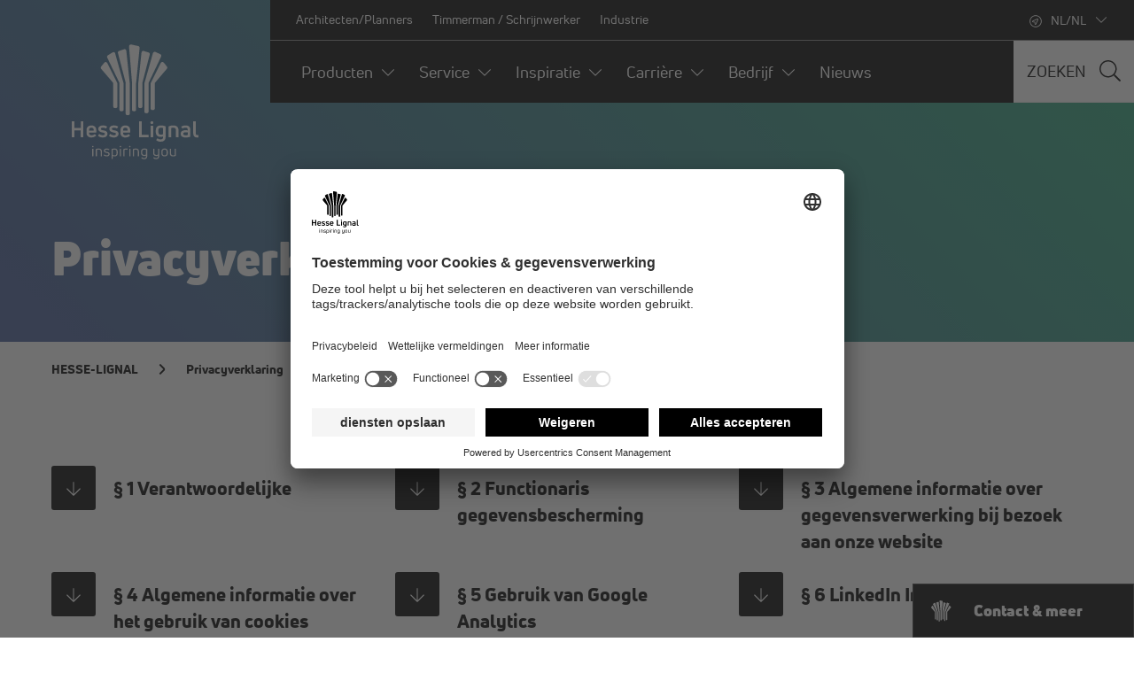

--- FILE ---
content_type: text/html; charset=utf-8
request_url: https://www.hesse-lignal.com/nl_NL/privacyverklaring/
body_size: 58760
content:
<!DOCTYPE html>
<!--[if IE 8 ]><html lang="nl"><![endif]--><!--[if (gt IE 8)|!(IE)]><!--><html lang="nl"><!--<![endif]-->
<head>

<meta charset="utf-8">
<!-- 
	Maintained by die zeitspringer GmbH & Co. KG (www.zeitspringer.de), Münster.

	This website is powered by TYPO3 - inspiring people to share!
	TYPO3 is a free open source Content Management Framework initially created by Kasper Skaarhoj and licensed under GNU/GPL.
	TYPO3 is copyright 1998-2026 of Kasper Skaarhoj. Extensions are copyright of their respective owners.
	Information and contribution at https://typo3.org/
-->



<title> Privacyverklaring - Hesse Lignal</title>
<meta name="generator" content="TYPO3 CMS">
<meta name="viewport" content="width=device-width, initial-scale=1">
<meta property="og:title" content="Privacyverklaring">
<meta property="og:type" content="website">
<meta name="twitter:card" content="summary">
<meta name="twitter:title" content="Privacyverklaring">


<link rel="stylesheet" href="/_assets/2852460c01c2508ec7471c74134d6712/Assets/application.css?1763636136" media="all">




<script inline="true">
        if(!navigator.userAgent.match(/Google Page Speed Insights/)) {            var gaProperty = 'UA-000000-0';            var disableStr = 'ga-disable-' + gaProperty;            if (document.cookie.indexOf(disableStr + '=true') > -1) {              window[disableStr] = true;            }            function gaOptout() {              document.cookie = disableStr + '=true; expires=Thu, 31 Dec 2099 23:59:59 UTC; path=/';              window[disableStr] = true;              alert('De tracking door Google Analytics is uitgeschakeld in uw browser voor deze website.');            }          }
      </script>
<script data-usercentrics="Google Tag Manager" inline="true" type="text/plain">
          if(!navigator.userAgent.match(/Google Page Speed Insights/))            (function(w,d,s,l,i){w[l]=w[l]||[];w[l].push({'gtm.start':            new Date().getTime(),event:'gtm.js'});var f=d.getElementsByTagName(s)[0],            j=d.createElement(s),dl=l!='dataLayer'?'&l='+l:'';j.async=true;j.src=            'https://www.googletagmanager.com/gtm.js?id='+i+dl;f.parentNode.insertBefore(j,f);            })(window,document,'script','dataLayer','GTM-PZ7HBBC');
        </script>

<script type="text/javascript">var GOOGLE_API_KEY = 'AIzaSyCK4PFXW915TT6aUFcauRdyxhkBDxzG89g'</script><script type="text/javascript">if(window.location.hash){window.LIA = {};window.LIA.locationHash = window.location.hash;history.replaceState(null, '', window.location.pathname + window.location.search);}</script>    <meta name="seobility" content="b3f254f11ca11b7371a521f1b24e0f0c"><link rel="apple-touch-icon" sizes="180x180" href="/apple-touch-icon.png"><link rel="icon" type="image/png" href="/android-chrome-192x192.png" sizes="192x192"><link rel="icon" type="image/png" href="/android-chrome-256x256.png" sizes="256x256"><link rel="icon" type="image/png" href="/favicon-16x16.png" sizes="16x16"><link rel="icon" type="image/png" href="/favicon-32x32.png" sizes="32x32"><link rel="manifest" href="/site.webmanifest"><link rel="mask-icon" href="/safari-pinned-tab.svg" color="#ffffff&lt;meta name=" apple-mobile-web-app-title content="Hesse-Lignal"><meta name="application-name" content="Hesse-Lignal"><meta name="msapplication-TileColor" content="#ffffff"><meta name="msapplication-TileImage" content="/mstile-150x150.png"><meta name="theme-color" content="#ffffff"><meta name="page-title" content="Hesse-Lignal"><!-- Matomo -->
<script>
  var _paq = window._paq = window._paq || [];
  /* tracker methods like "setCustomDimension" should be called before "trackPageView" */
  _paq.push(["setCookieDomain", "*.hesse-lignal.com"]);
  _paq.push(["setDomains", ["*.hesse-lignal.com"]]);  
  _paq.push(["setExcludedQueryParams", ["chash","no_cache"]]);
  _paq.push(["disableCookies"]);  
  _paq.push(['trackPageView']);
  _paq.push(['enableLinkTracking']);
  (function() {
    var u="/zsmat/";
    _paq.push(['setTrackerUrl', u+'zsmat.php?krass']);
    _paq.push(['setSiteId', '1']);
    var d=document, g=d.createElement('script'), s=d.getElementsByTagName('script')[0];
    g.async=true; g.src=u+'zsmat.js'; s.parentNode.insertBefore(g,s);
  })();
</script>
<!-- End Matomo Code -->


<script>
	function checkMatomoLoaded() {
	 if (typeof _paq !== 'undefined') {	    
	    _paq.push(['enableHeartBeatTimer', 5]);
	    console.log('enableHeartBeatTimer');
	 } else {	    
	    setTimeout(checkMatomoLoaded, 100); 
	 }
	}
	checkMatomoLoaded();
</script>
<meta data-privacy-proxy-server="https://privacy-proxy-server.usercentrics.eu">    <script type="text/javascript" src="https://privacy-proxy.usercentrics.eu/latest/uc-block.bundle.js" />
    <script id="blockOnly" type="text/javascript">
      uc.blockOnly(["BJz7qNsdj-7", "S1pcEj_jZX"])
    </script>    <script>navigator.userAgent.match('Lighthouse') || document.write('<script id="blockElements" type="text/javascript">uc.blockElements({"S1pcEj_jZX": "#gMap","S1pcEj_jZX": "#map-stores", "S1pcEj_jZX": "#map-retailer"});<\/script>')</script>
<link rel="dns-prefetch" href="https://hesse-gmbh.lej.s3-cloud.io/hesse-lignal-production">
<link rel="canonical" href="https://www.hesse-lignal.com/nl_NL/privacyverklaring/">

<link rel="alternate" hreflang="de-DE" href="https://www.hesse-lignal.com/datenschutz/">
<link rel="alternate" hreflang="en" href="https://www.hesse-lignal.com/en_EN/privacy-notice/">
<link rel="alternate" hreflang="nl-BE" href="https://www.hesse-lignal.com/nl_BE/privacyverklaring/">
<link rel="alternate" hreflang="fr-BE" href="https://www.hesse-lignal.com/fr_BE/protection-des-donnees/">
<link rel="alternate" hreflang="nl-NL" href="https://www.hesse-lignal.com/nl_NL/privacyverklaring/">
<link rel="alternate" hreflang="fr-FR" href="https://www.hesse-lignal.com/fr_FR/protection-des-donnees/">
<link rel="alternate" hreflang="en-AE" href="https://www.hesse-lignal.com/en_AE/privacy-notice/">
<link rel="alternate" hreflang="pl-PL" href="https://www.hesse-lignal.com/pl_PL/ochrona-danych/">
<link rel="alternate" hreflang="en-GB" href="https://www.hesse-lignal.com/en_UK/privacy-notice/">
<link rel="alternate" hreflang="x-default" href="https://www.hesse-lignal.com/datenschutz/">
<!-- This site is optimized with the Yoast SEO for TYPO3 plugin - https://yoast.com/typo3-extensions-seo/ -->
<script type="application/ld+json">[{"@context":"https:\/\/www.schema.org","@type":"BreadcrumbList","itemListElement":[{"@type":"ListItem","position":1,"item":{"@id":"https:\/\/www.hesse-lignal.com\/nl_NL\/","name":"Hesse-Lignal"}},{"@type":"ListItem","position":2,"item":{"@id":"https:\/\/www.hesse-lignal.com\/nl_NL\/service-folder\/","name":"Service"}},{"@type":"ListItem","position":3,"item":{"@id":"https:\/\/www.hesse-lignal.com\/nl_NL\/privacyverklaring\/","name":"Privacyverklaring"}}]}]</script>
</head>
<body id="page-4" class="gradient-default">




  
      
    



    
        
      
  


    <div style="display:none" class="is-hidden">
      <svg xmlns="http://www.w3.org/2000/svg"><symbol id="check" viewbox="0 0 448 512"><title>check</title><path d="M413.505 91.951L133.49 371.966l-98.995-98.995c-4.686-4.686-12.284-4.686-16.971 0L6.211 284.284c-4.686 4.686-4.686 12.284 0 16.971l118.794 118.794c4.686 4.686 12.284 4.686 16.971 0l299.813-299.813c4.686-4.686 4.686-12.284 0-16.971l-11.314-11.314c-4.686-4.686-12.284-4.686-16.97 0z"></path></symbol><symbol id="chevron-down" viewbox="0 0 448 512"><title>chevron-down</title><path d="M443.5 162.6l-7.1-7.1c-4.7-4.7-12.3-4.7-17 0L224 351 28.5 155.5c-4.7-4.7-12.3-4.7-17 0l-7.1 7.1c-4.7 4.7-4.7 12.3 0 17l211 211.1c4.7 4.7 12.3 4.7 17 0l211-211.1c4.8-4.7 4.8-12.3.1-17z"></path></symbol><symbol id="chevron-right-bold" viewbox="0 0 256 512"><title>chevron-right-bold</title><path fill="currentColor" d="M249.27,256.01c.03,17.64-6.96,34.56-19.44,47.02L53.76,479.05l-47.02-47.02,176.01-176.01L6.73,80l47.02-47.05,176.01,176.01c12.48,12.46,19.48,29.39,19.44,47.02l.06.03Z"></path></symbol><symbol id="chevron-right" viewbox="0 0 256 512"><title>chevron-right</title><path d="M17.525 36.465l-7.071 7.07c-4.686 4.686-4.686 12.284 0 16.971L205.947 256 10.454 451.494c-4.686 4.686-4.686 12.284 0 16.971l7.071 7.07c4.686 4.686 12.284 4.686 16.97 0l211.051-211.05c4.686-4.686 4.686-12.284 0-16.971L34.495 36.465c-4.686-4.687-12.284-4.687-16.97 0z"></path></symbol><symbol id="paper-plane" viewbox="0 0 512 512"><title>paper-plane</title><path d="M464 4.3L16 262.7C-7 276-4.7 309.9 19.8 320L160 378v102c0 30.2 37.8 43.3 56.7 20.3l60.7-73.8 126.4 52.2c19.1 7.9 40.7-4.2 43.8-24.7l64-417.1C515.7 10.2 487-9 464 4.3zM192 480v-88.8l54.5 22.5L192 480zm224-30.9l-206.2-85.2 199.5-235.8c4.8-5.6-2.9-13.2-8.5-8.4L145.5 337.3 32 290.5 480 32l-64 417.1z"></path></symbol><symbol id="times" viewbox="0 0 320 512"><title>times</title><path d="M193.94 256L296.5 153.44l21.15-21.15c3.12-3.12 3.12-8.19 0-11.31l-22.63-22.63c-3.12-3.12-8.19-3.12-11.31 0L160 222.06 36.29 98.34c-3.12-3.12-8.19-3.12-11.31 0L2.34 120.97c-3.12 3.12-3.12 8.19 0 11.31L126.06 256 2.34 379.71c-3.12 3.12-3.12 8.19 0 11.31l22.63 22.63c3.12 3.12 8.19 3.12 11.31 0L160 289.94 262.56 392.5l21.15 21.15c3.12 3.12 8.19 3.12 11.31 0l22.63-22.63c3.12-3.12 3.12-8.19 0-11.31L193.94 256z"></path></symbol></svg>
    </div>
  
<div id="page" class="wrapper">
  
  <div class="c-layer"><div id="layer-46" class="c-layer__item c-layer__item--grid"><div class="c-layer__item-inner"><div class="c-layer__headline"><a class="c-layer__link gtm-layer-headline-link gtm-layer-headline-link--46" aria-label="Producten Link" data-page-id="46" data-targetgroup-ids="" href="/nl_NL/producten/product-zoeken/"><span class="u-h2">
                     Producten
                   </span></a><button class="c-layer__close c-btn c-btn--negative gtm-layer-close gtm-layer-close--46" aria-label="close" data-skip-close="layer-46"><svg class="c-icon c-icon--big" xmlns="http://www.w3.org/2000/svg" viewbox="0 0 384 512"><use xlink:href="#times"></use></svg></button></div><div class="c-layer__content"><div class="c-layer__sub"><div class="c-nav-sub"><div class="c-nav-sub__item"><a class="c-nav-sub__link gtm-nav-sub-link gtm-nav-sub-link--789 " data-page-id="789" data-targetgroup-ids="1,2,3" href="/nl_NL/producten/product-zoeken/">
                Product zoeken
              </a></div><div class="c-nav-sub__item c-nav-sub__item--sub"><a class="c-nav-sub__link gtm-nav-sub-link gtm-nav-sub-link--476 " data-page-id="476" data-targetgroup-ids="3" href="/nl_NL/producten/producten-voor-de-industrie/">
                Producten voor de industrie
              </a><ul><li class="c-nav-sub__item"><a class="c-nav-sub__link gtm-nav-sub-link gtm-nav-sub-link--483 " data-page-id="483" data-targetgroup-ids="3" href="/nl_NL/producten/producten-voor-de-industrie/meubelindustrie/">
              Meubelindustrie
            </a></li><li class="c-nav-sub__item"><a class="c-nav-sub__link gtm-nav-sub-link gtm-nav-sub-link--482 " data-page-id="482" data-targetgroup-ids="3" href="/nl_NL/producten/producten-voor-de-industrie/parketindustrie-producten/">
              Parketindustrie Producten
            </a></li><li class="c-nav-sub__item"><a class="c-nav-sub__link gtm-nav-sub-link gtm-nav-sub-link--481 " data-page-id="481" data-targetgroup-ids="3" href="/nl_NL/producten/producten-voor-de-industrie/platen-lijsten-en-panelenindustrie-producten/">
              Producten voor de Platen-, lijsten- en panelenindustrie
            </a></li><li class="c-nav-sub__item"><a class="c-nav-sub__link gtm-nav-sub-link gtm-nav-sub-link--286 " data-page-id="286" data-targetgroup-ids="3" href="/nl_NL/producten-voor-de-industrie/folie-industrie/">
              Folie-industrie
            </a></li><li class="c-nav-sub__item"><a class="c-nav-sub__link gtm-nav-sub-link gtm-nav-sub-link--479 " data-page-id="479" data-targetgroup-ids="3" href="/nl_NL/producten/producten-voor-de-industrie/glasveredelingsindustrie-producten/">
              Glasveredelingsindustrie producten
            </a></li><li class="c-nav-sub__item"><a class="c-nav-sub__link gtm-nav-sub-link gtm-nav-sub-link--478 " data-page-id="478" data-targetgroup-ids="3" href="/nl_NL/producten/producten-voor-de-industrie/automobielleveranciers-producten/">
              Automobielleveranciers producten
            </a></li><li class="c-nav-sub__item"><a class="c-nav-sub__link gtm-nav-sub-link gtm-nav-sub-link--477 " data-page-id="477" data-targetgroup-ids="3" href="/nl_NL/producten/producten-voor-de-industrie/binnendeurenindustrie-producten/">
              Binnendeurenindustrie producten
            </a></li></ul></div></div><!-- /.c-nav-sub --><div class="c-nav-sub--grid"><div class="c-nav-sub c-nav-sub--grid-item"><div class="c-nav-sub__item c-nav-sub__item--sub"><a class="c-nav-sub__link gtm-nav-sub-link gtm-nav-sub-link--473 " data-page-id="473" data-targetgroup-ids="2" href="/nl_NL/producten/producten-voor-ambachtelijke-bedrijven/">
                Producten voor ambachtelijke bedrijven
              </a><ul><li class="c-nav-sub__item"><a class="c-nav-sub__link gtm-nav-sub-link gtm-nav-sub-link--550 " data-page-id="550" data-targetgroup-ids="2" href="/nl_NL/producten/producten-voor-ambachtelijke-bedrijven/producten-voor-de-interieurbouw/">
              Producten voor de interieurbouw
            </a></li><li class="c-nav-sub__item"><a class="c-nav-sub__link gtm-nav-sub-link gtm-nav-sub-link--475 " data-page-id="475" data-targetgroup-ids="2" href="/nl_NL/producten/producten-voor-ambachtelijke-bedrijven/producten-voor-trappenbouw/">
              Producten voor trappenbouw
            </a></li><li class="c-nav-sub__item"><a class="c-nav-sub__link gtm-nav-sub-link gtm-nav-sub-link--474 " data-page-id="474" data-targetgroup-ids="2" href="/nl_NL/producten/producten-voor-ambachtelijke-bedrijven/producten-voor-scheepsinterieurs/">
              Producten voor scheepsinterieurs
            </a></li></ul></div><div class="c-nav-sub__item"><a class="c-nav-sub__link gtm-nav-sub-link gtm-nav-sub-link--484 " data-page-id="484" data-targetgroup-ids="1" href="/nl_NL/producten/producten-voor-architecten/planners/">
                Producten voor architecten/planners
              </a></div><div class="c-nav-sub__item c-nav-sub__item--sub"><a class="c-nav-sub__link gtm-nav-sub-link gtm-nav-sub-link--2539 " data-page-id="2539" data-targetgroup-ids="" href="/nl_NL/bedrijf/duurzaamheid/">
                Duurzaamheid
              </a><ul><li class="c-nav-sub__item"><a class="c-nav-sub__link gtm-nav-sub-link gtm-nav-sub-link--1817 " data-page-id="1817" data-targetgroup-ids="2" href="/nl_NL/producten/veranderingen-in-het-assortiment/">
              Veranderingen in het assortiment
            </a></li><li class="c-nav-sub__item"><a class="c-nav-sub__link gtm-nav-sub-link gtm-nav-sub-link--1819 " data-page-id="1819" data-targetgroup-ids="1,2,3" href="/nl_NL/producten/duurzame-producten/">
              O &amp; O inzichten over transformatie
            </a></li></ul></div></div><!-- /.c-nav-sub--grid-item --><div class="c-nav-sub c-nav-sub--grid-item"><div class="c-nav-sub__item"><a class="c-nav-sub__link gtm-nav-sub-link gtm-nav-sub-link--79 " data-page-id="79" data-targetgroup-ids="3" href="/nl_NL/producten/uv-lakken/">
                UV lakken
              </a></div><div class="c-nav-sub__item"><a class="c-nav-sub__link gtm-nav-sub-link gtm-nav-sub-link--290 " data-page-id="290" data-targetgroup-ids="3" href="/nl_NL/producten/hydro-uv-lakken/">
                Hydro-UV lakken
              </a></div><div class="c-nav-sub__item"><a class="c-nav-sub__link gtm-nav-sub-link gtm-nav-sub-link--78 " data-page-id="78" data-targetgroup-ids="2,3" href="/nl_NL/producten/hydro-lakken/">
                Hydro-lakken
              </a></div><div class="c-nav-sub__item"><a class="c-nav-sub__link gtm-nav-sub-link gtm-nav-sub-link--708 " data-page-id="708" data-targetgroup-ids="2,3" href="/nl_NL/producten/pur-lakken/">
                PUR lakken
              </a></div><div class="c-nav-sub__item"><a class="c-nav-sub__link gtm-nav-sub-link gtm-nav-sub-link--303 " data-page-id="303" data-targetgroup-ids="2,3" href="/nl_NL/producten/beitsen/">
                Beitsen
              </a></div><div class="c-nav-sub__item"><a class="c-nav-sub__link gtm-nav-sub-link gtm-nav-sub-link--299 " data-page-id="299" data-targetgroup-ids="2,3" href="/nl_NL/producten/olien/wassen/">
                Oli&euml;n/Wassen
              </a></div></div><!-- /.c-nav-sub--grid-item --></div></div></div></div><!-- /.c-layer__item-inner --></div><div id="layer-252" class="c-layer__item c-layer__item--grid"><div class="c-layer__item-inner"><div class="c-layer__headline"><a class="c-layer__link gtm-layer-headline-link gtm-layer-headline-link--252" aria-label="Service Link" data-page-id="252" data-targetgroup-ids="" href="/nl_NL/service/"><span class="u-h2">
                     Service
                   </span></a><button class="c-layer__close c-btn c-btn--negative gtm-layer-close gtm-layer-close--252" aria-label="close" data-skip-close="layer-252"><svg class="c-icon c-icon--big" xmlns="http://www.w3.org/2000/svg" viewbox="0 0 384 512"><use xlink:href="#times"></use></svg></button></div><div class="c-layer__content"><div class="c-layer__sub"><div class="c-nav-sub"><div class="c-nav-sub__item"><a class="c-nav-sub__link gtm-nav-sub-link gtm-nav-sub-link--262 " data-page-id="262" data-targetgroup-ids="3" href="/nl_NL/service/innovatiecentrum/">
                Innovatiecentrum
              </a></div><div class="c-nav-sub__item"><a class="c-nav-sub__link gtm-nav-sub-link gtm-nav-sub-link--1348 " data-page-id="1348" data-targetgroup-ids="1,2,3" href="/nl_NL/service/algemene-technische-informatie/">
                Algemene technische informatie
              </a></div></div><!-- /.c-nav-sub --><div class="c-nav-sub--grid"><div class="c-nav-sub c-nav-sub--grid-item"><div class="c-nav-sub__item"><a class="c-nav-sub__link gtm-nav-sub-link gtm-nav-sub-link--421 " data-page-id="421" data-targetgroup-ids="2,3" href="/nl_NL/service/advies-over-oppervlaktefouten/">
                Advies over oppervlaktefouten
              </a></div><div class="c-nav-sub__item"><a class="c-nav-sub__link gtm-nav-sub-link gtm-nav-sub-link--2201 " data-page-id="2201" data-targetgroup-ids="1,2,3" href="/nl_NL/service/certificeringen/richtlijnen/">
                Certificeringen/richtlijnen
              </a></div><div class="c-nav-sub__item"><a class="c-nav-sub__link gtm-nav-sub-link gtm-nav-sub-link--1818 " data-page-id="1818" data-targetgroup-ids="" href="/nl_NL/producten/veranderingen-in-het-assortiment/">
                Ver&shy;an&shy;de&shy;rin&shy;gen in het as&shy;sor&shy;ti&shy;ment
              </a></div><div class="c-nav-sub__item"><a class="c-nav-sub__link gtm-nav-sub-link gtm-nav-sub-link--267 " data-page-id="267" data-targetgroup-ids="2,3" href="/nl_NL/service/mengsysteem-paint-express/">
                Mengsysteem Paint Express
              </a></div></div><!-- /.c-nav-sub--grid-item --><div class="c-nav-sub c-nav-sub--grid-item"><div class="c-nav-sub__item"><a class="c-nav-sub__link gtm-nav-sub-link gtm-nav-sub-link--710 " data-page-id="710" data-targetgroup-ids="1,2,3" href="/nl_NL/service/verklarende-woordenlijst/">
                Verklarende woordenlijst
              </a></div><div class="c-nav-sub__item"><a class="c-nav-sub__link gtm-nav-sub-link gtm-nav-sub-link--781 " data-page-id="781" data-targetgroup-ids="2,3" href="/nl_NL/service/support/">
                Support TeamViewer
              </a></div></div><!-- /.c-nav-sub--grid-item --></div></div></div></div><!-- /.c-layer__item-inner --></div><div id="layer-251" class="c-layer__item c-layer__item--grid"><div class="c-layer__item-inner"><div class="c-layer__headline"><a class="c-layer__link gtm-layer-headline-link gtm-layer-headline-link--251" aria-label="Inspiratie Link" data-page-id="251" data-targetgroup-ids="" href="/nl_NL/inspiratie/"><span class="u-h2">
                     Inspiratie
                   </span></a><button class="c-layer__close c-btn c-btn--negative gtm-layer-close gtm-layer-close--251" aria-label="close" data-skip-close="layer-251"><svg class="c-icon c-icon--big" xmlns="http://www.w3.org/2000/svg" viewbox="0 0 384 512"><use xlink:href="#times"></use></svg></button></div><div class="c-layer__content"><div class="c-layer__sub"><div class="c-nav-sub"><div class="c-nav-sub__item c-nav-sub__item--sub"><a class="c-nav-sub__link gtm-nav-sub-link gtm-nav-sub-link--76 " data-page-id="76" data-targetgroup-ids="" href="/nl_NL/inspiratie/zoek-kleuren/">
                Zoek kleuren
              </a><ul><li class="c-nav-sub__item"><a class="c-nav-sub__link gtm-nav-sub-link gtm-nav-sub-link--417 " data-page-id="417" data-targetgroup-ids="1,2" href="/nl_NL/inspiratie/zoek-kleuren/color-writer-app/">
              COLOR WRITER App
            </a></li><li class="c-nav-sub__item"><a class="c-nav-sub__link gtm-nav-sub-link gtm-nav-sub-link--414 " data-page-id="414" data-targetgroup-ids="1,2" href="/nl_NL/inspiratie/zoek-kleuren/creative-metallic/">
              CREATIVE-METALLIC
            </a></li><li class="c-nav-sub__item"><a class="c-nav-sub__link gtm-nav-sub-link gtm-nav-sub-link--784 " data-page-id="784" data-targetgroup-ids="1,2" href="/nl_NL/inspiratie/zoek-kleuren/kleurenkaarten/">
              Kleurenkaarten
            </a></li></ul></div><div class="c-nav-sub__item"><a class="c-nav-sub__link gtm-nav-sub-link gtm-nav-sub-link--256 " data-page-id="256" data-targetgroup-ids="1,2,3" href="/nl_NL/inspiratie/kleuren-beitsen-en-olien/">
                Kleuren beitsen en oli&euml;n
              </a></div></div><!-- /.c-nav-sub --><div class="c-nav-sub--grid"><div class="c-nav-sub c-nav-sub--grid-item"><div class="c-nav-sub__item"><a class="c-nav-sub__link gtm-nav-sub-link gtm-nav-sub-link--255 " data-page-id="255" data-targetgroup-ids="1,2" href="/nl_NL/inspiratie/effecten/">
                Effecten
              </a></div><div class="c-nav-sub__item"><a class="c-nav-sub__link gtm-nav-sub-link gtm-nav-sub-link--2285 " data-page-id="2285" data-targetgroup-ids="1,2,3" href="/nl_NL/inspiratie/natuurhouteffect-lakken/">
                Natuurhouteffect lakken
              </a></div><div class="c-nav-sub__item"><a class="c-nav-sub__link gtm-nav-sub-link gtm-nav-sub-link--307 " data-page-id="307" data-targetgroup-ids="1,2,3" href="/nl_NL/inspiratie/monsterservice/">
                Monsterservice
              </a></div><div class="c-nav-sub__item"><a class="c-nav-sub__link gtm-nav-sub-link gtm-nav-sub-link--254 " data-page-id="254" data-targetgroup-ids="1,2,3" href="/nl_NL/inspiratie/succesverhalen/">
                Succesverhalen
              </a></div></div><!-- /.c-nav-sub--grid-item --><div class="c-nav-sub c-nav-sub--grid-item"><div class="c-nav-sub__item c-nav-sub__item--sub"><a class="c-nav-sub__link gtm-nav-sub-link gtm-nav-sub-link--259 " data-page-id="259" data-targetgroup-ids="" href="/nl_NL/inspiratie/innovatieve-technologien/">
                Innovatieve technologie&euml;n
              </a><ul><li class="c-nav-sub__item"><a class="c-nav-sub__link gtm-nav-sub-link gtm-nav-sub-link--393 " data-page-id="393" data-targetgroup-ids="3" href="/nl_NL/inspiration/technologien/excimer-technologie/">
              Excimer-technologie
            </a></li><li class="c-nav-sub__item"><a class="c-nav-sub__link gtm-nav-sub-link gtm-nav-sub-link--394 " data-page-id="394" data-targetgroup-ids="3" href="/nl_NL/inspiration/technologien/industrieel-digitaal-drukwerk/">
              Industri&euml;le digitaaldruk
            </a></li><li class="c-nav-sub__item"><a class="c-nav-sub__link gtm-nav-sub-link gtm-nav-sub-link--396 " data-page-id="396" data-targetgroup-ids="3" href="/nl_NL/inspiration/technologien/esh/">
              ESH
            </a></li><li class="c-nav-sub__item"><a class="c-nav-sub__link gtm-nav-sub-link gtm-nav-sub-link--397 " data-page-id="397" data-targetgroup-ids="3" href="/nl_NL/inspiratie/innovatieve-technologien/digital-lacquer-embossing/">
              Digital Lacquer Embossing
            </a></li><li class="c-nav-sub__item"><a class="c-nav-sub__link gtm-nav-sub-link gtm-nav-sub-link--398 " data-page-id="398" data-targetgroup-ids="3" href="/nl_NL/inspiration/technologien/uv-led-harding/">
              UV-LED uitharding
            </a></li><li class="c-nav-sub__item"><a class="c-nav-sub__link gtm-nav-sub-link gtm-nav-sub-link--399 " data-page-id="399" data-targetgroup-ids="3" href="/nl_NL/inspiration/technologien/calander-coating/">
              Calander Coating
            </a></li><li class="c-nav-sub__item"><a class="c-nav-sub__link gtm-nav-sub-link gtm-nav-sub-link--402 " data-page-id="402" data-targetgroup-ids="3" href="/nl_NL/inspiration/technologien/poreguard-technologie/">
              Poreguard-technologie
            </a></li></ul></div></div><!-- /.c-nav-sub--grid-item --></div></div></div></div><!-- /.c-layer__item-inner --></div><div id="layer-238" class="c-layer__item c-layer__item--grid"><div class="c-layer__item-inner"><div class="c-layer__headline"><a class="c-layer__link gtm-layer-headline-link gtm-layer-headline-link--238" aria-label="Carri&egrave;re Link" data-page-id="238" data-targetgroup-ids="" href="/nl_NL/carriere/hesse-lignal-als-werkgever/"><span class="u-h2">
                     Carri&egrave;re
                   </span></a><button class="c-layer__close c-btn c-btn--negative gtm-layer-close gtm-layer-close--238" aria-label="close" data-skip-close="layer-238"><svg class="c-icon c-icon--big" xmlns="http://www.w3.org/2000/svg" viewbox="0 0 384 512"><use xlink:href="#times"></use></svg></button></div><div class="c-layer__content"><div class="c-layer__sub"><div class="c-nav-sub"><div class="c-nav-sub__item"><a class="c-nav-sub__link gtm-nav-sub-link gtm-nav-sub-link--240 " data-page-id="240" data-targetgroup-ids="1,2,3" href="/nl_NL/carriere/hesse-lignal-als-werkgever/">
                Hesse Lignal als werkgever
              </a></div><div class="c-nav-sub__item"><a class="c-nav-sub__link gtm-nav-sub-link gtm-nav-sub-link--245 " data-page-id="245" data-targetgroup-ids="1,2,3" href="/nl_NL/carriere/ons-functieaanbod/">
                Ons functieaanbod
              </a></div></div><!-- /.c-nav-sub --><div class="c-nav-sub--grid"><div class="c-nav-sub c-nav-sub--grid-item"></div><!-- /.c-nav-sub--grid-item --></div></div></div></div><!-- /.c-layer__item-inner --></div><div id="layer-239" class="c-layer__item c-layer__item--grid"><div class="c-layer__item-inner"><div class="c-layer__headline"><a class="c-layer__link gtm-layer-headline-link gtm-layer-headline-link--239" aria-label="Bedrijf Link" data-page-id="239" data-targetgroup-ids="" href="/nl_NL/bedrijf/over-hesse-lignal/"><span class="u-h2">
                     Bedrijf
                   </span></a><button class="c-layer__close c-btn c-btn--negative gtm-layer-close gtm-layer-close--239" aria-label="close" data-skip-close="layer-239"><svg class="c-icon c-icon--big" xmlns="http://www.w3.org/2000/svg" viewbox="0 0 384 512"><use xlink:href="#times"></use></svg></button></div><div class="c-layer__content"><div class="c-layer__sub"><div class="c-nav-sub"><div class="c-nav-sub__item"><a class="c-nav-sub__link gtm-nav-sub-link gtm-nav-sub-link--759 " data-page-id="759" data-targetgroup-ids="1,2,3" href="/nl_NL/bedrijf/over-hesse-lignal/">
                Over Hesse Lignal
              </a></div><div class="c-nav-sub__item"><a class="c-nav-sub__link gtm-nav-sub-link gtm-nav-sub-link--247 " data-page-id="247" data-targetgroup-ids="" href="/nl_NL/bedrijf/hesse-geschiedenis/">
                Hesse Geschiedenis
              </a></div><div class="c-nav-sub__item c-nav-sub__item--sub"><a class="c-nav-sub__link gtm-nav-sub-link gtm-nav-sub-link--248 " data-page-id="248" data-targetgroup-ids="" href="/nl_NL/bedrijf/onze-locaties-in-een-oogopslag/">
                Onze locaties in een oogopslag
              </a><ul><li class="c-nav-sub__item"><a class="c-nav-sub__link gtm-nav-sub-link gtm-nav-sub-link--347 " data-page-id="347" data-targetgroup-ids="1,2,3" href="/nl_NL/bedrijf/onze-locaties-in-een-oogopslag/hesse-vernis-et-teintes-sarl/">
              Hesse Vernis et Teintes SARL
            </a></li><li class="c-nav-sub__item"><a class="c-nav-sub__link gtm-nav-sub-link gtm-nav-sub-link--346 " data-page-id="346" data-targetgroup-ids="1,2,3" href="/nl_NL/bedrijf/onze-locaties-in-een-oogopslag/hesse-benelux/">
              Hesse Benelux
            </a></li><li class="c-nav-sub__item"><a class="c-nav-sub__link gtm-nav-sub-link gtm-nav-sub-link--345 " data-page-id="345" data-targetgroup-ids="1,2,3" href="/nl_NL/bedrijf/onze-locaties-in-een-oogopslag/hesse-international-in-dubai/">
              Hesse International in Dubai
            </a></li><li class="c-nav-sub__item"><a class="c-nav-sub__link gtm-nav-sub-link gtm-nav-sub-link--705 " data-page-id="705" data-targetgroup-ids="2" href="/nl_NL/bedrijf/onze-locaties-in-een-oogopslag/hesse-hoba-tec/">
              Hesse Hoba-Tec GmbH
            </a></li><li class="c-nav-sub__item"><a class="c-nav-sub__link gtm-nav-sub-link gtm-nav-sub-link--1922 " data-page-id="1922" data-targetgroup-ids="3" href="/nl_NL/bedrijf/onze-locaties-in-een-oogopslag/hesse-lignal-usa-inc-in-atlanta-georgia/">
              Hesse Lignal USA Inc. in Atlanta, Georgia
            </a></li></ul></div></div><!-- /.c-nav-sub --><div class="c-nav-sub--grid"><div class="c-nav-sub c-nav-sub--grid-item"><div class="c-nav-sub__item"><a class="c-nav-sub__link gtm-nav-sub-link gtm-nav-sub-link--246 " data-page-id="246" data-targetgroup-ids="" href="/nl_NL/bedrijf/beheersystemen/">
                Beheersystemen
              </a></div><div class="c-nav-sub__item c-nav-sub__item--sub"><a class="c-nav-sub__link gtm-nav-sub-link gtm-nav-sub-link--249 " data-page-id="249" data-targetgroup-ids="1,2,3" href="/nl_NL/bedrijf/duurzaamheid/">
                Duurzaamheid
              </a><ul><li class="c-nav-sub__item"><a class="c-nav-sub__link gtm-nav-sub-link gtm-nav-sub-link--2202 " data-page-id="2202" data-targetgroup-ids="" href="/nl_NL/bedrijf/duurzaamheid/duurzame-ontwikkelingsdoelen-sdgs-van-de-vn/">
              Duurzame ontwikkelingsdoelen (SDG's) van de VN
            </a></li><li class="c-nav-sub__item"><a class="c-nav-sub__link gtm-nav-sub-link gtm-nav-sub-link--2203 " data-page-id="2203" data-targetgroup-ids="" href="/nl_NL/bedrijf/duurzaamheid/onze-visie-voor-2030/">
              Onze visie voor 2030
            </a></li><li class="c-nav-sub__item"><a class="c-nav-sub__link gtm-nav-sub-link gtm-nav-sub-link--2204 " data-page-id="2204" data-targetgroup-ids="" href="/nl_NL/bedrijf/duurzaamheid/duurzame-succesverhalen/">
              Duurzame succesverhalen
            </a></li></ul></div></div><!-- /.c-nav-sub--grid-item --><div class="c-nav-sub c-nav-sub--grid-item"><div class="c-nav-sub__item"><a class="c-nav-sub__link gtm-nav-sub-link gtm-nav-sub-link--2286 " data-page-id="2286" data-targetgroup-ids="1,2,3" href="/nl_NL/bedrijf/compliance/">
                Compliance
              </a></div><div class="c-nav-sub__item"><a class="c-nav-sub__link gtm-nav-sub-link gtm-nav-sub-link--250 " data-page-id="250" data-targetgroup-ids="1,2,3" href="/nl_NL/bedrijf/engagement/">
                Engagement
              </a></div><div class="c-nav-sub__item"><a class="c-nav-sub__link gtm-nav-sub-link gtm-nav-sub-link--270 " data-page-id="270" data-targetgroup-ids="1,2,3" href="/nl_NL/bedrijf/contactpersoon/">
                Contactpersoon
              </a></div><div class="c-nav-sub__item"><a class="c-nav-sub__link gtm-nav-sub-link gtm-nav-sub-link--593 " data-page-id="593" data-targetgroup-ids="1,2,3" href="/nl_NL/bedrijf/dealers-wereldwijd/">
                Dealers wereldwijd
              </a></div><div class="c-nav-sub__item"><a class="c-nav-sub__link gtm-nav-sub-link gtm-nav-sub-link--1869 " data-page-id="1869" data-targetgroup-ids="1,2" href="/nl_NL/bedrijf/parket-dealer/">
                Parket Dealer
              </a></div></div><!-- /.c-nav-sub--grid-item --></div></div></div></div><!-- /.c-layer__item-inner --></div><div id="layer-10" class="c-layer__item c-layer__item--grid"><div class="c-layer__item-inner"><div class="c-layer__headline"><a class="c-layer__link gtm-layer-headline-link gtm-layer-headline-link--10" aria-label="Nieuws Link" data-page-id="10" data-targetgroup-ids="" href="/nl_NL/nieuws/"><span class="u-h2">
                     Nieuws
                   </span></a><button class="c-layer__close c-btn c-btn--negative gtm-layer-close gtm-layer-close--10" aria-label="close" data-skip-close="layer-10"><svg class="c-icon c-icon--big" xmlns="http://www.w3.org/2000/svg" viewbox="0 0 384 512"><use xlink:href="#times"></use></svg></button></div><div class="c-layer__content"></div></div><!-- /.c-layer__item-inner --></div></div><div class="c-layer m-search-header__modal"><div class="c-layer__item" id="layer-search-header"><div class="c-layer__item-inner"><div class="c-layer__headline"><span class="u-h2">Wat zoekt u?</span><button class="c-layer__close c-btn c-btn--negative gtm-layer-close gtm-layer-close--" aria-label="close" data-skip-close="layer-search-header"><svg class="c-icon c-icon--big" xmlns="http://www.w3.org/2000/svg" viewbox="0 0 384 512"><use xlink:href="#times"></use></svg></button></div><div class="c-layer__content"><div class="tx_solr js-header-search-detach"><link href="/_assets/2852460c01c2508ec7471c74134d6712/Assets/searchform.css?1763636136" rel="stylesheet" type="text/css"><div class="m-search-form"><form method="get" class="m-search-form__form" id="tx-solr-search-form-pi-results" action="/nl_NL/zoeken/" data-suggest="/nl_NL/zoeken/solr-suggest" data-suggest-header="Top Results" accept-charset="utf-8"><input type="hidden" name="tx_solr[filter][0]" value=""><input type="text" class="tx-solr-q ui-autocomplete-input tx-solr-suggest gtm-search-suggest-keyword m-search-form__input js-search js-search-header" required name="tx_solr[q]" value="" autocomplete="off" data-results="0" placeholder="Voer een zoekterm in" data-custom-label="laat resultaat zien"><button class="tx-solr-submit m-search-form__button c-btn c-btn--icon" type="submit" aria-label="Submit button"><!-- Zoeken --><svg xmlns="http://www.w3.org/2000/svg" viewbox="0 0 512 512" class="c-icon c-btn__icon"><path d="M508.5 481.6l-129-129c-2.3-2.3-5.3-3.5-8.5-3.5h-10.3C395 312 416 262.5 416 208 416 93.1 322.9 0 208 0S0 93.1 0 208s93.1 208 208 208c54.5 0 104-21 141.1-55.2V371c0 3.2 1.3 6.2 3.5 8.5l129 129c4.7 4.7 12.3 4.7 17 0l9.9-9.9c4.7-4.7 4.7-12.3 0-17zM208 384c-97.3 0-176-78.7-176-176S110.7 32 208 32s176 78.7 176 176-78.7 176-176 176z"></path></svg></button><div class="m-search-form__reset js-search-reset"><svg xmlns="http://www.w3.org/2000/svg" viewbox="0 0 320 512" class="c-icon" width="20" height="20" aria-hidden="true" focusable="false"><path d="M193.94 256L296.5 153.44l21.15-21.15c3.12-3.12 3.12-8.19 0-11.31l-22.63-22.63c-3.12-3.12-8.19-3.12-11.31 0L160 222.06 36.29 98.34c-3.12-3.12-8.19-3.12-11.31 0L2.34 120.97c-3.12 3.12-3.12 8.19 0 11.31L126.06 256 2.34 379.71c-3.12 3.12-3.12 8.19 0 11.31l22.63 22.63c3.12 3.12 8.19 3.12 11.31 0L160 289.94 262.56 392.5l21.15 21.15c3.12 3.12 8.19 3.12 11.31 0l22.63-22.63c3.12-3.12 3.12-8.19 0-11.31L193.94 256z"></path></svg></div></form></div></div><div class="m-search-header__text">
                Producten, artikelnummers, diensten, inspiratie, brochures, ... Wij vinden wat u zoekt.
              </div></div></div><!-- /.c-layer__item-inner --></div></div><header class="s-header"><div class="s-header__logo"><div class="s-header__desktop"><a aria-label="Hesse Lignal Logo" class="s-header__image gtm-header-image-desktop" href="/nl_NL/"><svg xmlns="http://www.w3.org/2000/svg" class="c-logo" viewbox="0 0 418.56 378.88"><title>Hesse Lignal Logo</title><path d="M37.46 253.78h-6.78c-.69 0-1 .37-1 1.11v20.86H8.85v-20.89c0-.74-.34-1.11-1-1.11H1.04c-.69 0-1 .37-1 1.11v50.5c0 .74.35 1.11 1 1.11h6.78c.69 0 1-.37 1-1.11v-21.45H29.6v21.45c0 .74.35 1.11 1 1.11h6.78c.69 0 1-.37 1-1.11v-50.5c.11-.74-.23-1.08-.92-1.08zM80.07 300.72l-3-4.06a1 1 0 00-1.47-.22 24.75 24.75 0 01-4.5 2.4 15.66 15.66 0 01-5.9 1 8.89 8.89 0 01-5.68-1.69 6.12 6.12 0 01-2.13-5.09V291h22.39c.74 0 1.11-.35 1.11-1v-7.44a16 16 0 00-1.37-6.93 13.38 13.38 0 00-3.57-4.69 14.38 14.38 0 00-5.09-2.65 20.58 20.58 0 00-5.9-.85 20.89 20.89 0 00-5.93.85 15 15 0 00-5.2 2.65 13.2 13.2 0 00-3.69 4.69 15.71 15.71 0 00-1.4 6.93v10.42a13.92 13.92 0 001.36 6.37 13.11 13.11 0 003.62 4.43 15.61 15.61 0 005.16 2.66 20.52 20.52 0 006 .88 22.86 22.86 0 0015-5.08c.61-.46.72-.98.19-1.52zm-22.7-18.29q0-4 2.17-5.79a8.46 8.46 0 015.42-1.73 8.55 8.55 0 015.35 1.73q2.24 1.74 2.24 5.79v1.92H57.37zM113.51 304.33a10.89 10.89 0 004.54-9.22 9.59 9.59 0 00-1.29-5.19 10.86 10.86 0 00-3.29-3.32 14.89 14.89 0 00-4.42-1.92c-1.62-.42-3.2-.77-4.72-1.07-1.23-.24-2.35-.49-3.35-.74a14.48 14.48 0 01-2.58-.84 4.09 4.09 0 01-1.66-1.25 3 3 0 01-.59-1.88 3.37 3.37 0 011.69-2.95 9.32 9.32 0 015-1.1 18.38 18.38 0 014.9.66 21.38 21.38 0 014.46 1.77 1.06 1.06 0 001.48-.37l2.8-4.72a.92.92 0 00-.37-1.47 29.22 29.22 0 00-6.49-2.58 25.52 25.52 0 00-6.34-.81 25 25 0 00-5.75.66 16.19 16.19 0 00-5 2.07 10.85 10.85 0 00-3.53 3.57 9.89 9.89 0 00-1.33 5.27 9.33 9.33 0 001.55 5.53 12.34 12.34 0 003.83 3.58 19 19 0 004.87 2.06c1.72.47 3.27.83 4.64 1.07.84.15 1.66.32 2.47.52a11.24 11.24 0 012.21.77 4.52 4.52 0 011.59 1.22 2.88 2.88 0 01.59 1.84 3.43 3.43 0 01-2 3.21 10.22 10.22 0 01-4.82 1.08 18.06 18.06 0 01-5.75-1 19.31 19.31 0 01-5.38-2.8c-.64-.44-1.13-.34-1.48.29l-2.8 4.8q-.58 1 .3 1.47a23.61 23.61 0 007.37 3.69 27.22 27.22 0 007.59 1.1 24.48 24.48 0 006.16-.73 14.5 14.5 0 004.9-2.27zM149.9 286.6a15.07 15.07 0 00-4.43-1.92c-1.62-.42-3.19-.77-4.72-1.07-1.23-.24-2.34-.49-3.35-.74a14.48 14.48 0 01-2.58-.84 4.16 4.16 0 01-1.66-1.26 3 3 0 01-.59-1.88 3.36 3.36 0 011.7-2.95 9.31 9.31 0 015-1.1 18.38 18.38 0 014.9.66 21.17 21.17 0 014.46 1.77 1.06 1.06 0 001.48-.37l2.8-4.72a.92.92 0 00-.37-1.47 29 29 0 00-6.49-2.58 25.52 25.52 0 00-6.34-.81 25 25 0 00-5.75.66 16 16 0 00-5 2.07 10.78 10.78 0 00-3.54 3.57 9.89 9.89 0 00-1.33 5.27 9.4 9.4 0 001.55 5.53 12.34 12.34 0 003.83 3.58 19.17 19.17 0 004.87 2.06c1.72.47 3.27.83 4.64 1.07.84.15 1.66.32 2.47.52a11.34 11.34 0 012.22.77 4.48 4.48 0 011.58 1.22 2.88 2.88 0 01.59 1.84 3.43 3.43 0 01-2 3.21 10.22 10.22 0 01-4.87 1.07 18.11 18.11 0 01-5.75-1 19.45 19.45 0 01-5.38-2.8c-.64-.44-1.13-.34-1.47.29l-2.81 4.8q-.59 1 .3 1.47a23.72 23.72 0 007.37 3.69 27.23 27.23 0 007.6 1.1 24.46 24.46 0 006.15-.73 14.41 14.41 0 004.94-2.29 10.89 10.89 0 004.54-9.22 9.51 9.51 0 00-1.29-5.19 10.83 10.83 0 00-3.27-3.28zM192.22 300.72l-3-4.06a1 1 0 00-1.47-.22 24.75 24.75 0 01-4.5 2.4 15.66 15.66 0 01-5.9 1 8.84 8.84 0 01-5.67-1.69 6.09 6.09 0 01-2.14-5.09V291h22.41c.74 0 1.11-.35 1.11-1v-7.44a16 16 0 00-1.37-6.93 13.38 13.38 0 00-3.57-4.69 14.38 14.38 0 00-5.09-2.65 20.58 20.58 0 00-5.9-.85 20.94 20.94 0 00-5.93.85 15 15 0 00-5.2 2.65 13.43 13.43 0 00-3.69 4.69 15.71 15.71 0 00-1.4 6.93v10.42a13.92 13.92 0 001.37 6.37 13 13 0 003.61 4.46 15.61 15.61 0 005.16 2.66 20.52 20.52 0 006 .88 22.91 22.91 0 0015-5.08c.55-.49.66-1.01.17-1.55zm-22.71-18.29q0-4 2.17-5.79a9.25 9.25 0 0110.77 0q2.25 1.74 2.25 5.79v1.92h-15.19zM253.04 298.28h-21.67v-43.42c0-.74-.35-1.11-1-1.11h-6.85c-.69 0-1 .37-1 1.11v50.5c0 .74.35 1.11 1 1.11h29.56a1 1 0 001.11-1.11v-6c-.04-.73-.41-1.08-1.15-1.08zM268.97 269.31a.91.91 0 00-1-1h-6.42c-.74 0-1.11.34-1.11 1v36.05a1 1 0 001.11 1.11h6.42c.68 0 1-.37 1-1.11zM264.76 263.12a4.54 4.54 0 003.47-1.41 4.8 4.8 0 001.33-3.46 4.55 4.55 0 00-4.8-4.79 4.85 4.85 0 00-3.46 1.32 4.58 4.58 0 00-1.4 3.47 4.8 4.8 0 004.86 4.87zM306.42 316.72q3.84-4.5 3.84-12.68v-32.52a1.19 1.19 0 00-.82-1.25 38.4 38.4 0 00-6.82-2.07 37.85 37.85 0 00-7.92-.81 24.9 24.9 0 00-6.64.85 14.52 14.52 0 00-5.42 2.73 13 13 0 00-3.65 4.86 18.14 18.14 0 00-1.32 7.34v6.93a16.75 16.75 0 001.25 6.78 13.1 13.1 0 003.43 4.76 14.18 14.18 0 005.09 2.8 20.08 20.08 0 006.15.92 23.44 23.44 0 004.21-.4 16.88 16.88 0 004-1.22q.13 5.61-1.81 7.74t-6.16 2.14a15.59 15.59 0 01-5.38-.92 19.29 19.29 0 01-4.57-2.4.89.89 0 00-1.47.3l-3.1 4.57c-.35.64-.27 1.13.22 1.47a21.23 21.23 0 006.38 3.43 25.35 25.35 0 008 1.14q8.69 0 12.51-4.49zM301.7 296a7.3 7.3 0 01-3.09 1.36 18.55 18.55 0 01-4.21.48 9.61 9.61 0 01-5.75-1.69q-2.35-1.69-2.36-6.05v-6.93a10.7 10.7 0 01.63-3.94 6.15 6.15 0 011.73-2.51 6.31 6.31 0 012.69-1.29 15.31 15.31 0 013.51-.37 32.71 32.71 0 013.68.22 17.2 17.2 0 013.17.59zM347.97 271.23a14 14 0 00-5.38-2.92 24.86 24.86 0 00-7-.92 39.77 39.77 0 00-7.71.74 33.8 33.8 0 00-7 2.14 1.41 1.41 0 00-.81 1.32v33.77a1 1 0 001.1 1.11h6.43a1 1 0 001.11-1.11v-29.49a19.07 19.07 0 013.13-.59 32 32 0 013.8-.22 9.41 9.41 0 016.3 1.92q2.25 1.91 2.25 7.07v21.31a1 1 0 001.11 1.11h6.41c.69 0 1-.37 1-1.11v-21.45a20.28 20.28 0 00-1.25-7.56 13.26 13.26 0 00-3.49-5.12zM387.6 270.97a13.06 13.06 0 00-4.87-2.69 20.84 20.84 0 00-6.23-.89 30.28 30.28 0 00-8.15 1 21 21 0 00-6.3 2.88c-.35.29-.35.71 0 1.25l2.95 4.5a.88.88 0 001.47.29 17.68 17.68 0 014.2-1.69 20 20 0 015.24-.66c2.75 0 4.67.57 5.75 1.73s1.62 3.06 1.62 5.71v1.4c-1.13-.14-2.33-.28-3.61-.4s-2.53-.19-3.76-.19a28.5 28.5 0 00-6.49.7 15.44 15.44 0 00-5.12 2.18 10.22 10.22 0 00-3.36 3.69 11 11 0 00-1.18 5.23 11.51 11.51 0 001.37 5.83 10.77 10.77 0 003.65 3.79 15.91 15.91 0 005.23 2.07 30.29 30.29 0 006.19.62 48.11 48.11 0 008-.66 53.14 53.14 0 006.78-1.55 1.28 1.28 0 00.82-1.25v-21.5a18.5 18.5 0 00-1.11-6.75 11.87 11.87 0 00-3.09-4.64zm-4.32 28.05a26.35 26.35 0 01-3.32.63 28.41 28.41 0 01-3.76.26 11.92 11.92 0 01-5.6-1.13 4 4 0 01-2.21-3.76 4.18 4.18 0 011.77-3.58q1.77-1.29 6-1.29c1.13 0 2.36.06 3.69.19s2.48.25 3.46.4zM417.46 299.39c-.49.05-1 .09-1.44.11s-.92 0-1.36 0a4.36 4.36 0 01-3.69-1.55q-1.19-1.54-1.18-5.24v-37.85a1 1 0 00-1.1-1.11h-6.35a1 1 0 00-1.1 1.11v38.19q0 6.78 3.17 10.54t9.14 3.76a36.16 36.16 0 004.2-.22.82.82 0 00.63-.4 1.61 1.61 0 00.19-.78v-5.45a1 1 0 00-1.11-1.11zM70.86 344.31h-2.85a.51.51 0 00-.57.58v23.81c0 .36.19.53.57.53h2.85a.47.47 0 00.53-.53v-23.81c0-.39-.18-.58-.53-.58zM69.46 334.95a2.38 2.38 0 00-1.71.66 2.2 2.2 0 00-.7 1.71 2.23 2.23 0 00.7 1.68 2.31 2.31 0 001.71.68 2.25 2.25 0 001.69-.68 2.28 2.28 0 00.67-1.68 2.25 2.25 0 00-.67-1.71 2.31 2.31 0 00-1.69-.66zM96.67 346.21a8.52 8.52 0 00-3.42-1.85 15.64 15.64 0 00-4.41-.58 23.4 23.4 0 00-4.85.5 25.48 25.48 0 00-4.39 1.38.69.69 0 00-.38.67v22.37a.46.46 0 00.53.53h2.85c.39 0 .58-.17.58-.53v-20.49a16.23 16.23 0 012.63-.62 19.53 19.53 0 013.06-.25 7.41 7.41 0 015.09 1.6q1.8 1.59 1.8 5.35v14.41a.47.47 0 00.53.53h2.85c.38 0 .58-.17.58-.53v-14.51a12.6 12.6 0 00-.8-4.72 8.58 8.58 0 00-2.25-3.26zM122.23 356.78a11.31 11.31 0 00-2.9-1.21c-1-.27-2-.5-3-.7s-1.68-.33-2.43-.53a8.61 8.61 0 01-2-.74 4.42 4.42 0 01-1.35-1.11 2.64 2.64 0 01-.51-1.67 2.93 2.93 0 011.42-2.57 7.16 7.16 0 014-.95 13.17 13.17 0 013.55.49 15 15 0 013.2 1.3c.32.22.56.16.72-.19l1.31-2.17c.22-.32.16-.57-.2-.73a19.32 19.32 0 00-4.05-1.68 15.54 15.54 0 00-4.39-.54 14.42 14.42 0 00-3.51.41 10 10 0 00-3 1.27 6.61 6.61 0 00-2.15 2.22 6.15 6.15 0 00-.79 3.18 5.69 5.69 0 001 3.47 7.79 7.79 0 002.41 2.2 11.86 11.86 0 003.04 1.25q1.63.44 2.94.72c.67.13 1.35.27 2 .43a7.71 7.71 0 011.84.68 4.17 4.17 0 011.32 1.08 2.64 2.64 0 01.51 1.67 3.15 3.15 0 01-1.62 2.86 7.65 7.65 0 01-4.07 1 11.79 11.79 0 01-4-.7 13.82 13.82 0 01-3.69-2 .47.47 0 00-.77.15l-1.3 2.22c-.16.35-.11.61.15.77a15.39 15.39 0 004.6 2.34 17 17 0 004.94.74 15 15 0 003.91-.48 9 9 0 003.08-1.45 6.75 6.75 0 002.8-5.64 5.9 5.9 0 00-.84-3.3 6.81 6.81 0 00-2.17-2.09zM148.84 346.26a8.89 8.89 0 00-3.4-1.88 14.93 14.93 0 00-4.34-.6 26.13 26.13 0 00-4.8.46 24.52 24.52 0 00-4.55 1.27.61.61 0 00-.39.63v31.72a.47.47 0 00.53.53h2.85c.38 0 .57-.17.57-.53v-9.59a12.76 12.76 0 002.78 1.08 11.94 11.94 0 003.2.41 13 13 0 004.27-.67 9.28 9.28 0 003.35-2 9 9 0 002.17-3.2 11.67 11.67 0 00.77-4.37v-5.3a12.69 12.69 0 00-.79-4.73 8.86 8.86 0 00-2.22-3.23zm-1 13.28q0 3.53-1.76 5.11a7.26 7.26 0 01-5 1.59 10.48 10.48 0 01-3.13-.45 9.76 9.76 0 01-2.61-1.28v-16.3a11 11 0 012.63-.72 19.53 19.53 0 013.06-.24 7.36 7.36 0 015 1.59q1.81 1.59 1.81 5.4zM160.77 334.95a2.38 2.38 0 00-1.71.66 2.2 2.2 0 00-.7 1.71 2.23 2.23 0 00.7 1.68 2.31 2.31 0 001.71.68 2.4 2.4 0 001.69-4.07 2.33 2.33 0 00-1.69-.66zM162.17 344.31h-2.85a.51.51 0 00-.58.58v23.81c0 .36.2.53.58.53h2.85a.47.47 0 00.53-.53v-23.81c0-.39-.18-.58-.53-.58zM184.1 344.16c-.87-.12-1.71-.22-2.53-.29s-1.63-.09-2.43-.09a19.92 19.92 0 00-4.29.46 17.72 17.72 0 00-4 1.32.61.61 0 00-.38.63v22.51a.46.46 0 00.53.53h2.84c.39 0 .58-.17.58-.53v-20.44a13.63 13.63 0 012.34-.67 13.37 13.37 0 012.87-.29q1.11 0 2.22.09c.73.07 1.44.15 2.12.24q.57.15.57-.48v-2.37c.06-.38-.12-.58-.44-.62zM191.96 334.95a2.41 2.41 0 00-1.71.66 2.2 2.2 0 00-.7 1.71 2.23 2.23 0 00.7 1.68 2.35 2.35 0 001.71.68 2.25 2.25 0 001.69-.68 2.28 2.28 0 00.67-1.68 2.25 2.25 0 00-.67-1.71 2.31 2.31 0 00-1.69-.66zM193.36 344.31h-2.85a.51.51 0 00-.57.58v23.81c0 .36.19.53.57.53h2.85a.47.47 0 00.53-.53v-23.81c0-.39-.18-.58-.53-.58zM219.18 346.21a8.56 8.56 0 00-3.43-1.85 15.64 15.64 0 00-4.41-.58 23.23 23.23 0 00-4.84.5 25.59 25.59 0 00-4.42 1.38.69.69 0 00-.38.67v22.37a.46.46 0 00.53.53h2.84c.39 0 .58-.17.58-.53v-20.49a16.23 16.23 0 012.63-.62 19.53 19.53 0 013.06-.25 7.41 7.41 0 015.09 1.6q1.8 1.59 1.8 5.35v14.41a.47.47 0 00.53.53h2.84c.39 0 .58-.17.58-.53v-14.51a12.6 12.6 0 00-.8-4.72 8.68 8.68 0 00-2.2-3.26zM248.94 345.66a23.94 23.94 0 00-9.25-1.88 15.58 15.58 0 00-4.24.55 9.35 9.35 0 00-3.43 1.74 8.19 8.19 0 00-2.29 3.08 11.5 11.5 0 00-.84 4.65v4.83a11 11 0 00.79 4.36 8.07 8.07 0 002.22 3.06 9.63 9.63 0 003.3 1.81 13.31 13.31 0 004.05.6 14.93 14.93 0 003.19-.36 12.85 12.85 0 003-1v1.16c.06 2.47-.41 4.27-1.43 5.4a6.16 6.16 0 01-4.79 1.69 9.91 9.91 0 01-3.93-.75 13.81 13.81 0 01-3.26-1.95.45.45 0 00-.77.09l-1.4 2.08c-.19.32-.17.58.05.77a15.27 15.27 0 004.17 2.46 14.39 14.39 0 005.14.86 13.19 13.19 0 004.62-.72 7.92 7.92 0 003.16-2.07 8.44 8.44 0 001.8-3.34 14.49 14.49 0 00.58-4.26v-22.24a.59.59 0 00-.44-.62zm-3.51 17.79a8.33 8.33 0 01-2.63 1.06 13.83 13.83 0 01-3.26.38 10 10 0 01-2.65-.33 5.94 5.94 0 01-2.1-1.06 4.88 4.88 0 01-1.39-1.93 7.59 7.59 0 01-.51-2.94v-4.85c0-2.37.62-4 1.86-5a7.92 7.92 0 015-1.45 23.94 23.94 0 013 .22 14.07 14.07 0 012.7.6zM288.53 344.31h-2.85c-.35 0-.53.19-.53.58v18.61a9.72 9.72 0 01-2.53 1 13.12 13.12 0 01-3 .34 10.05 10.05 0 01-2.62-.34 5.93 5.93 0 01-2.15-1.06 5 5 0 01-1.44-1.88 6.71 6.71 0 01-.54-2.85v-13.82a.51.51 0 00-.57-.58h-2.85c-.35 0-.53.19-.53.58v14a9.58 9.58 0 00.87 4.24 9 9 0 002.29 3 9.28 9.28 0 003.25 1.78 12.43 12.43 0 003.81.58 13.81 13.81 0 003.11-.36 19 19 0 002.87-.89v1.11c.06 2.5-.43 4.29-1.49 5.35a6.61 6.61 0 01-4.73 1.64 10.23 10.23 0 01-3.9-.82 16.94 16.94 0 01-3.23-1.88.48.48 0 00-.78.14l-1.39 2a.61.61 0 000 .82 13.38 13.38 0 009.3 3.32c3.5 0 6.08-.94 7.71-2.72s2.46-4.31 2.46-7.59v-23.72a.51.51 0 00-.54-.58zM314.39 346.45a9.43 9.43 0 00-3.33-2 14.24 14.24 0 00-8.82 0 9.52 9.52 0 00-3.33 2 8.91 8.91 0 00-2.12 3 9.79 9.79 0 00-.74 3.88v6.94a9.63 9.63 0 00.74 3.86 8.72 8.72 0 002.12 3 9.45 9.45 0 003.33 1.93 14.85 14.85 0 008.82 0 9.36 9.36 0 003.33-1.93 8.58 8.58 0 002.12-3 9.63 9.63 0 00.75-3.86v-6.94a9.8 9.8 0 00-.75-3.88 8.78 8.78 0 00-2.12-3zm-1.08 13.86a5.69 5.69 0 01-1.69 4.34 7 7 0 01-5 1.59 6.89 6.89 0 01-4.91-1.59 5.65 5.65 0 01-1.69-4.34v-6.94a5.84 5.84 0 011.69-4.39 6.77 6.77 0 014.91-1.64 6.88 6.88 0 015 1.64 5.88 5.88 0 011.69 4.39zM343.6 344.31h-2.84a.51.51 0 00-.58.58v20.44a18.64 18.64 0 01-2.56.65 16.23 16.23 0 01-3 .26 7.12 7.12 0 01-4.94-1.59q-1.76-1.59-1.76-5.4v-14.36c0-.39-.17-.58-.53-.58h-2.84a.51.51 0 00-.58.58v14.46a13 13 0 00.77 4.72 8.43 8.43 0 002.2 3.26 8.53 8.53 0 003.37 1.85 15 15 0 004.29.6 23.49 23.49 0 004.78-.48 20.79 20.79 0 004.34-1.4.63.63 0 00.38-.67v-22.34c.01-.39-.16-.58-.5-.58zM117.92 62.33c-4.16-7.93-9.49-3.12-9.49-3.12s-8.33 9.62-11.19 13.39a6.41 6.41 0 00-.52 7.29l40.58 47.47h-.11v77.77c0 1.3 0 5.2 6.71 5.2s6.7-4.42 6.7-4.42v-78.55s-28.52-57.1-32.68-65m53.15 65s-25.19-88-27.29-96.77-9.08-4.42-9.08-4.42-9.88 6-15.09 9.37-2.08 8.45-2.08 8.45l40.19 83.37h-.05v88.17c0 1.3 0 5.2 6.7 5.2s6.7-4.42 6.7-4.42zm20.48 0s-10.29-95.72-11.07-105.09-8.47-6.37-8.47-6.37-9.74 3.25-15.72 5.37-3.12 9.07-3.12 9.07l25.23 97h-.26v101.2c0 1.3 0 5.2 6.7 5.2s6.71-4.42 6.71-4.42zm32.56-114.45c1-6.9-4.35-7.93-4.35-7.93s-10-2-21.07-4.56-9.4 7.55-9.4 7.55l9.91 119.39h-.08v88.17c0 1.3 0 5.2 6.7 5.2s6.7-4.42 6.7-4.42v-88.95h.21s10.41-107.58 11.38-114.45m33.49 20.68a6.08 6.08 0 00-2.22-6.64s-11.7-3.9-17.69-5.68-7.28 5-7.28 5l-10.65 101.09v77.77c0 1.3 0 5.2 6.71 5.2s6.7-4.42 6.7-4.42v-78.55s23.13-89.58 24.43-93.77m37.42 6.89c2.6-5.2-1.15-7.7-1.15-7.7s-10.4-5.2-17.16-8.11-8.63 4.05-8.63 4.05l-27.85 98.64v94.68c0 1.3 0 5.2 6.7 5.2s6.67-4.46 6.67-4.46v-95.42s38.83-81.68 41.43-86.88m20.18 33.64s-4.94-7-10.66-13.61-10.15 0-10.15 0l-33.69 66.85v84.27c0 1.3 0 5.2 6.7 5.2s6.71-4.42 6.71-4.42v-85s35.24-41.49 39.27-46 1.82-7.2 1.82-7.2"></path></svg></a></div><div class="s-header__mobile"><a aria-label="Hesse Lignal Logo" class="s-header__image gtm-header-image-mobile" href="/nl_NL/"><svg xmlns="http://www.w3.org/2000/svg" class="c-logo" viewbox="0 0 148.747 48.452"><title>Hesse Lignal Logo</title><path d="M68.125 11.478q0-.229.214-.229h1.406q.214 0 .214.229v10.469q0 .229-.214.229h-1.406q-.214 0-.214-.229V17.5h-4.31v4.447q0 .229-.214.229h-1.402q-.214 0-.214-.229V11.478q0-.229.214-.229h1.406q.214 0 .214.229v4.325h4.31zm10.622 7.275q0 .214-.229.214h-4.643v.428a1.263 1.263 0 00.443 1.054 1.837 1.837 0 001.177.352 3.23 3.23 0 001.223-.206 5.07 5.07 0 00.932-.5.2.2 0 01.306.046l.627.841q.152.168-.046.321a4.75 4.75 0 01-3.1 1.055 4.258 4.258 0 01-1.246-.183 3.228 3.228 0 01-1.07-.55 2.72 2.72 0 01-.749-.925 2.886 2.886 0 01-.283-1.322v-2.17a3.254 3.254 0 01.29-1.437 2.744 2.744 0 01.764-.97 3.129 3.129 0 011.077-.55 4.381 4.381 0 011.23-.176 4.3 4.3 0 011.223.176 2.982 2.982 0 011.055.55 2.754 2.754 0 01.741.97 3.331 3.331 0 01.283 1.437zm-1.722-1.558a1.423 1.423 0 00-.466-1.2 1.764 1.764 0 00-1.108-.359 1.746 1.746 0 00-1.123.359 1.446 1.446 0 00-.451 1.2v.4h3.148zm9.43 2.629a2.257 2.257 0 01-.94 1.91 2.962 2.962 0 01-1.024.474 5.071 5.071 0 01-1.276.153 5.652 5.652 0 01-1.574-.229 4.888 4.888 0 01-1.528-.764q-.183-.107-.061-.306l.581-.993q.107-.2.306-.061a4.012 4.012 0 001.116.581 3.745 3.745 0 001.192.2 2.109 2.109 0 001.009-.221.713.713 0 00.413-.665.593.593 0 00-.122-.382.935.935 0 00-.329-.252 2.327 2.327 0 00-.458-.16q-.252-.061-.512-.107-.428-.076-.963-.222a4 4 0 01-1.009-.428 2.569 2.569 0 01-.795-.741 1.95 1.95 0 01-.321-1.146 2.059 2.059 0 01.275-1.093 2.27 2.27 0 01.734-.741 3.381 3.381 0 011.039-.428 5.157 5.157 0 011.192-.138 5.3 5.3 0 011.314.168 6.077 6.077 0 011.345.535.191.191 0 01.076.306l-.581.978a.219.219 0 01-.306.077 4.475 4.475 0 00-.924-.367 3.789 3.789 0 00-1.017-.138 1.918 1.918 0 00-1.039.229.7.7 0 00-.352.611.624.624 0 00.122.39.863.863 0 00.344.26 3.121 3.121 0 00.535.176q.313.077.7.153.474.092.978.222a3.1 3.1 0 01.917.4 2.25 2.25 0 01.68.688 1.978 1.978 0 01.261 1.07zm7.55 0a2.257 2.257 0 01-.94 1.91 2.96 2.96 0 01-1.024.474 5.071 5.071 0 01-1.276.153 5.654 5.654 0 01-1.574-.229 4.89 4.89 0 01-1.528-.764q-.183-.107-.061-.306l.581-.993q.107-.2.306-.061a4.009 4.009 0 001.116.581 3.745 3.745 0 001.192.2 2.109 2.109 0 001.009-.221.713.713 0 00.413-.665.593.593 0 00-.122-.382.934.934 0 00-.329-.252 2.326 2.326 0 00-.458-.16q-.252-.061-.512-.107-.428-.076-.963-.222a4 4 0 01-1.009-.428 2.567 2.567 0 01-.795-.741 1.949 1.949 0 01-.321-1.146 2.059 2.059 0 01.275-1.093 2.266 2.266 0 01.734-.741 3.38 3.38 0 011.039-.428 5.157 5.157 0 011.192-.138 5.3 5.3 0 011.314.168 6.073 6.073 0 011.345.535.19.19 0 01.076.306l-.581.978a.219.219 0 01-.306.077 4.476 4.476 0 00-.925-.367 3.789 3.789 0 00-1.016-.138 1.919 1.919 0 00-1.039.229.7.7 0 00-.352.611.624.624 0 00.122.39.863.863 0 00.344.26 3.127 3.127 0 00.535.176q.313.077.7.153.474.092.978.222a3.1 3.1 0 01.917.4 2.25 2.25 0 01.68.688 1.976 1.976 0 01.261 1.07zm7.993-1.07q0 .214-.229.214h-4.644v.428a1.263 1.263 0 00.443 1.054 1.837 1.837 0 001.177.352 3.23 3.23 0 001.223-.206 5.069 5.069 0 00.932-.5.2.2 0 01.306.046l.627.841q.153.168-.046.321a4.75 4.75 0 01-3.1 1.055 4.257 4.257 0 01-1.245-.183 3.227 3.227 0 01-1.07-.55 2.72 2.72 0 01-.749-.925 2.889 2.889 0 01-.283-1.322v-2.17a3.254 3.254 0 01.29-1.437 2.744 2.744 0 01.764-.97 3.129 3.129 0 011.077-.55 4.381 4.381 0 011.23-.176 4.306 4.306 0 011.223.176 2.981 2.981 0 011.054.55 2.752 2.752 0 01.741.97 3.331 3.331 0 01.283 1.437zm-1.727-1.559a1.423 1.423 0 00-.466-1.2 1.913 1.913 0 00-2.231 0 1.446 1.446 0 00-.451 1.2v.4h3.148zm8.039 4.982q-.214 0-.214-.229v-10.47q0-.229.214-.229h1.415q.214 0 .214.229v9h4.493q.229 0 .229.214v1.253a.2.2 0 01-.229.229zm9.552-10a1 1 0 01-.275.718.944.944 0 01-.718.29.992.992 0 01-1.009-1.009.945.945 0 01.29-.718 1 1 0 01.718-.275.944.944 0 01.993.994zm-1.666 10a.2.2 0 01-.229-.229v-7.473q0-.214.229-.214h1.329a.189.189 0 01.214.214v7.473q0 .229-.214.229zm10.1-.5a3.934 3.934 0 01-.795 2.629 3.243 3.243 0 01-2.6.932 5.249 5.249 0 01-1.658-.237 4.439 4.439 0 01-1.322-.711q-.153-.107-.046-.306l.642-.948a.185.185 0 01.306-.061 3.994 3.994 0 00.948.5 3.212 3.212 0 001.116.191 1.651 1.651 0 001.276-.443 2.314 2.314 0 00.374-1.6 3.468 3.468 0 01-.825.252 4.839 4.839 0 01-.871.084 4.2 4.2 0 01-1.276-.191 2.949 2.949 0 01-1.054-.581 2.709 2.709 0 01-.711-.986 3.5 3.5 0 01-.26-1.406v-1.437a3.739 3.739 0 01.275-1.521 2.658 2.658 0 01.757-1.009 3.031 3.031 0 011.123-.566 5.193 5.193 0 011.375-.176 7.851 7.851 0 011.643.168 8.171 8.171 0 011.413.428.249.249 0 01.168.26zm-4.967-2.889a1.443 1.443 0 00.489 1.253 1.988 1.988 0 001.192.351 3.839 3.839 0 00.871-.1 1.514 1.514 0 00.642-.283v-4.172a3.637 3.637 0 00-.657-.122 6.919 6.919 0 00-.764-.046 3.211 3.211 0 00-.726.076 1.329 1.329 0 00-.558.268 1.265 1.265 0 00-.359.52 2.236 2.236 0 00-.13.818zm7.244 3.393a.2.2 0 01-.229-.229v-7a.3.3 0 01.168-.275 7.165 7.165 0 011.444-.443 8.219 8.219 0 011.6-.153 5.111 5.111 0 011.444.191 2.889 2.889 0 011.116.6 2.764 2.764 0 01.726 1.062 4.223 4.223 0 01.26 1.567v4.447q0 .229-.214.229h-1.33a.2.2 0 01-.229-.229v-4.417a1.867 1.867 0 00-.466-1.467 1.956 1.956 0 00-1.307-.4 6.7 6.7 0 00-.787.046 4.014 4.014 0 00-.65.122v6.113a.2.2 0 01-.229.229zm8.467-7.29a4.358 4.358 0 011.307-.6 6.215 6.215 0 011.689-.214 4.325 4.325 0 011.292.183 2.707 2.707 0 011.009.558 2.461 2.461 0 01.649.963 3.851 3.851 0 01.229 1.4v4.463a.265.265 0 01-.168.26 11.206 11.206 0 01-1.406.321 9.952 9.952 0 01-1.666.137 6.168 6.168 0 01-1.284-.13 3.3 3.3 0 01-1.085-.428 2.235 2.235 0 01-.756-.787 2.374 2.374 0 01-.283-1.207 2.274 2.274 0 01.245-1.085 2.119 2.119 0 01.7-.764 3.188 3.188 0 011.062-.451 5.815 5.815 0 011.345-.145q.382 0 .78.038t.749.084v-.29a1.706 1.706 0 00-.336-1.184 1.6 1.6 0 00-1.192-.359 4.12 4.12 0 00-1.085.138 3.616 3.616 0 00-.871.352.185.185 0 01-.306-.061l-.611-.932q-.114-.172-.007-.265zm1.314 4.906a.821.821 0 00.459.779 2.452 2.452 0 001.161.245 5.8 5.8 0 00.779-.054 5.666 5.666 0 00.688-.13V18.91q-.306-.046-.718-.084t-.764-.038a2.167 2.167 0 00-1.238.267.867.867 0 00-.367.74zm10.224 2.522a7.608 7.608 0 01-.871.046 2.34 2.34 0 01-1.9-.779 3.292 3.292 0 01-.657-2.186v-7.917a.2.2 0 01.229-.229h1.314a.2.2 0 01.229.229v7.855a1.831 1.831 0 00.245 1.085.9.9 0 00.764.321c.092 0 .186 0 .283-.008s.2-.013.3-.023a.2.2 0 01.229.229v1.131a.326.326 0 01-.038.16.17.17 0 01-.127.081zm-71.707 6.257a.479.479 0 01-.49.49.489.489 0 01-.355-.14.5.5 0 010-.7.5.5 0 01.355-.135.484.484 0 01.35.135.47.47 0 01.141.345zm-.789 6.616q-.12 0-.12-.11v-4.937a.106.106 0 01.12-.12h.59q.11 0 .11.12v4.937a.1.1 0 01-.11.11zm2.428 0a.1.1 0 01-.11-.11v-4.637a.143.143 0 01.08-.14 5.238 5.238 0 01.914-.285 4.743 4.743 0 011-.1 3.281 3.281 0 01.915.12 1.723 1.723 0 011.169 1.059 2.622 2.622 0 01.165.979v3.008q0 .11-.12.11h-.59a.1.1 0 01-.11-.11v-2.988a1.416 1.416 0 00-.375-1.109 1.545 1.545 0 00-1.054-.33 4.064 4.064 0 00-.635.05 3.249 3.249 0 00-.545.13v4.247q0 .11-.12.11zm9.434-1.459a1.429 1.429 0 01-.155.675 1.446 1.446 0 01-.425.495 1.887 1.887 0 01-.639.3 3.1 3.1 0 01-.809.1 3.474 3.474 0 01-1.024-.155 3.187 3.187 0 01-.954-.485q-.08-.05-.03-.16l.27-.46a.1.1 0 01.16-.03 2.883 2.883 0 00.764.415 2.453 2.453 0 00.834.145 1.591 1.591 0 00.844-.205.656.656 0 00.335-.594.546.546 0 00-.1-.345.838.838 0 00-.275-.225 1.617 1.617 0 00-.38-.14q-.21-.05-.42-.09-.27-.06-.61-.15a2.478 2.478 0 01-.634-.265 1.671 1.671 0 01-.5-.455 1.187 1.187 0 01-.2-.719 1.276 1.276 0 01.165-.66 1.368 1.368 0 01.445-.46 2.044 2.044 0 01.63-.265 3.1 3.1 0 01.73-.085 3.253 3.253 0 01.9.12 4.071 4.071 0 01.84.35q.11.05.04.15l-.27.45c-.033.074-.083.087-.15.04a3.155 3.155 0 00-.665-.27 2.69 2.69 0 00-.734-.1 1.487 1.487 0 00-.825.2.609.609 0 00-.295.535.545.545 0 00.1.345.883.883 0 00.28.23 1.781 1.781 0 00.41.155c.157.04.325.076.5.11q.3.06.625.145a2.279 2.279 0 01.6.25 1.39 1.39 0 01.45.43 1.221 1.221 0 01.172.673zm1.349-3.458a5.081 5.081 0 01.944-.265 5.483 5.483 0 01.995-.095 3.083 3.083 0 01.9.125 1.853 1.853 0 01.7.39 1.79 1.79 0 01.46.675 2.618 2.618 0 01.165.979v1.1a2.4 2.4 0 01-.16.9 1.838 1.838 0 01-.45.664 1.933 1.933 0 01-.695.41 2.691 2.691 0 01-.884.14 2.533 2.533 0 01-.665-.085 2.664 2.664 0 01-.575-.225v1.989q0 .11-.12.11h-.59a.1.1 0 01-.11-.11v-6.582a.124.124 0 01.085-.125zm1.929 4.3a1.505 1.505 0 001.044-.33 1.364 1.364 0 00.365-1.059v-1.1a1.431 1.431 0 00-.375-1.12 1.529 1.529 0 00-1.044-.33 4.072 4.072 0 00-.635.05 2.267 2.267 0 00-.545.15v3.378a1.934 1.934 0 00.54.265 2.142 2.142 0 00.653.088zm4.577-6a.479.479 0 01-.49.49.489.489 0 01-.355-.14.5.5 0 010-.7.5.5 0 01.355-.135.484.484 0 01.35.135.471.471 0 01.14.346zm-.79 6.616q-.12 0-.12-.11v-4.937a.106.106 0 01.12-.12h.59q.11 0 .11.12v4.937a.1.1 0 01-.11.11zm2.428 0a.1.1 0 01-.11-.11v-4.667a.124.124 0 01.08-.13 3.779 3.779 0 01.819-.275 4.2 4.2 0 01.889-.095q.25 0 .5.02t.525.06c.067.007.1.05.1.13v.49q0 .13-.12.1c-.14-.02-.286-.036-.44-.05s-.307-.02-.46-.02a2.875 2.875 0 00-.595.06 2.979 2.979 0 00-.485.14v4.237q0 .11-.12.11zm4.827-6.616a.479.479 0 01-.49.49.489.489 0 01-.355-.14.5.5 0 010-.7.5.5 0 01.355-.135.484.484 0 01.35.135.471.471 0 01.14.346zm-.789 6.616q-.12 0-.12-.11v-4.937a.106.106 0 01.12-.12h.59q.11 0 .11.12v4.937a.1.1 0 01-.11.11zm2.428 0a.1.1 0 01-.11-.11v-4.637a.143.143 0 01.08-.14 5.237 5.237 0 01.914-.285 4.742 4.742 0 011-.1 3.281 3.281 0 01.915.12 1.723 1.723 0 011.169 1.059 2.623 2.623 0 01.165.979v3.008q0 .11-.12.11h-.59a.1.1 0 01-.11-.11v-2.988a1.416 1.416 0 00-.375-1.109 1.545 1.545 0 00-1.054-.33 4.063 4.063 0 00-.635.05 3.249 3.249 0 00-.545.13v4.247c0 .073-.04.11-.12.11zm9.773-.14a3.039 3.039 0 01-.12.884 1.737 1.737 0 01-.375.674 1.658 1.658 0 01-.655.43 2.738 2.738 0 01-.959.15 2.933 2.933 0 01-1.064-.18 3.123 3.123 0 01-.864-.51c-.047-.04-.05-.093-.01-.16l.29-.43a.094.094 0 01.16-.02 2.842 2.842 0 00.674.4 2.067 2.067 0 00.815.155 1.275 1.275 0 00.994-.35 1.582 1.582 0 00.295-1.119v-.24a2.656 2.656 0 01-.62.215 3.059 3.059 0 01-.66.075 2.733 2.733 0 01-.839-.125 1.977 1.977 0 01-.684-.375 1.686 1.686 0 01-.46-.635 2.284 2.284 0 01-.165-.9v-1a2.374 2.374 0 01.175-.964 1.693 1.693 0 01.475-.639 1.927 1.927 0 01.709-.36 3.245 3.245 0 01.88-.115 4.779 4.779 0 011.029.11 4.839 4.839 0 01.889.28.124.124 0 01.09.13zm-3.418-2.059a1.573 1.573 0 00.105.61 1 1 0 00.29.4 1.187 1.187 0 00.435.22 2.025 2.025 0 00.549.07 2.887 2.887 0 00.675-.08 1.683 1.683 0 00.545-.22v-3.168a2.72 2.72 0 00-.56-.125 4.783 4.783 0 00-.62-.045 1.64 1.64 0 00-1.034.3 1.242 1.242 0 00-.385 1.039zm10.833-2.848q0-.12.11-.12h.59a.106.106 0 01.12.12v4.907a2.242 2.242 0 01-.51 1.574 2.1 2.1 0 01-1.6.565 2.953 2.953 0 01-1.079-.18 3 3 0 01-.849-.51.126.126 0 01-.01-.17l.3-.41a.1.1 0 01.16-.03 3.554 3.554 0 00.67.39 2.091 2.091 0 00.809.17 1.36 1.36 0 00.979-.34 1.477 1.477 0 00.31-1.109v-.23a3.912 3.912 0 01-.594.185 2.86 2.86 0 01-.645.075 2.6 2.6 0 01-.79-.12 1.927 1.927 0 01-.674-.37 1.877 1.877 0 01-.475-.62 1.99 1.99 0 01-.18-.879v-2.9q0-.12.11-.12h.59a.106.106 0 01.12.12v2.853a1.409 1.409 0 00.11.59 1.032 1.032 0 00.3.39 1.237 1.237 0 00.445.22 2.058 2.058 0 00.545.07 2.666 2.666 0 00.615-.07 2 2 0 00.525-.2zm6.656 3.2a2 2 0 01-.155.8 1.781 1.781 0 01-.44.62 1.956 1.956 0 01-.689.4 3.059 3.059 0 01-1.829 0 1.954 1.954 0 01-.689-.4 1.781 1.781 0 01-.44-.62 2 2 0 01-.155-.8v-1.449a2.036 2.036 0 01.155-.8 1.82 1.82 0 01.44-.629 1.973 1.973 0 01.689-.41 2.957 2.957 0 011.829 0 1.974 1.974 0 01.689.41 1.819 1.819 0 01.44.629 2.04 2.04 0 01.155.8zm-3.568 0a1.176 1.176 0 00.35.9 1.432 1.432 0 001.019.33 1.448 1.448 0 001.029-.33 1.177 1.177 0 00.35-.9v-1.449a1.21 1.21 0 00-.35-.909 1.421 1.421 0 00-1.029-.34 1.405 1.405 0 00-1.019.34 1.209 1.209 0 00-.35.909zm9.024-3.318q.11 0 .11.12v4.627a.132.132 0 01-.08.14 4.276 4.276 0 01-.9.29 4.849 4.849 0 01-.989.1 3.139 3.139 0 01-.894-.12 1.8 1.8 0 01-.7-.385 1.739 1.739 0 01-.455-.675 2.7 2.7 0 01-.16-.979v-3a.106.106 0 01.12-.12h.59q.11 0 .11.12v2.978a1.452 1.452 0 00.365 1.119 1.473 1.473 0 001.024.33 3.428 3.428 0 00.62-.055 3.583 3.583 0 00.53-.135v-4.237a.106.106 0 01.12-.12z"></path><path d="M4.581 12.921c-.863-1.644-1.968-.647-1.968-.647S.888 14.268.295 15.05a1.325 1.325 0 00-.108 1.51l8.411 9.839h-.022V42.52c0 .269 0 1.078 1.389 1.078s1.389-.916 1.389-.916V26.399S5.443 14.564 4.581 12.92m11.017 13.479S10.377 8.148 9.941 6.342a1.191 1.191 0 00-1.883-.916S6.01 6.666 4.931 7.367A1.262 1.262 0 004.5 9.12l8.33 17.28h-.008v18.278c0 .269 0 1.078 1.389 1.078s1.389-.916 1.389-.916zm4.244 0S17.709 6.558 17.548 4.617s-1.755-1.321-1.755-1.321-2.02.674-3.26 1.114-.647 1.879-.647 1.879l5.23 20.111h-.053v20.974c0 .27 0 1.078 1.389 1.078s1.389-.917 1.389-.917zm6.751-23.723c.2-1.429-.9-1.644-.9-1.644s-2.078-.4-4.369-.944-1.948 1.564-1.948 1.564l2.056 24.747h-.018v18.278c0 .269 0 1.078 1.389 1.078s1.389-.916 1.389-.916v-18.44h.043s2.157-22.294 2.359-23.723m6.944 4.286a1.258 1.258 0 00-.461-1.375s-2.426-.809-3.666-1.178-1.509 1.043-1.509 1.043l-2.209 20.947V42.52c0 .269 0 1.078 1.389 1.078s1.389-.916 1.389-.916V26.399s4.8-18.574 5.071-19.437m7.756 1.429a1.18 1.18 0 00-.238-1.6s-2.156-1.079-3.558-1.682a1.245 1.245 0 00-1.789.841L29.94 26.395v19.626c0 .27 0 1.078 1.389 1.078s1.389-.916 1.389-.916V26.399s8.045-16.93 8.584-18.008m4.184 6.973s-1.024-1.446-2.21-2.822a1.222 1.222 0 00-2.1 0l-6.984 13.857v17.469c0 .269 0 1.078 1.389 1.078s1.389-.916 1.389-.916V26.399s7.306-8.6 8.142-9.543.377-1.492.377-1.492"></path></svg></a></div></div><div class="s-header__nav"><div class="c-nav-targetgroup js-targetgroup"><ul class="c-nav-targetgroup__list js-targetgroup__filter"><li class="c-nav-targetgroup__item js-targetgroup__item" data-targetgroup-icon="1"><a href="#" class="gtm-nav-targetgroup-link js-targetgroup__item--link gtm-nav-targetgroup-link--11" data-targetgroup-id="11">
                Architecten/Planners
              </a><a class="c-nav-targetgroup__close js-targetgroup__item--close"><svg xmlns="http://www.w3.org/2000/svg" viewbox="0 0 320 512" class="c-icon c-icon--smaller"><path d="M193.94 256L296.5 153.44l21.15-21.15c3.12-3.12 3.12-8.19 0-11.31l-22.63-22.63c-3.12-3.12-8.19-3.12-11.31 0L160 222.06 36.29 98.34c-3.12-3.12-8.19-3.12-11.31 0L2.34 120.97c-3.12 3.12-3.12 8.19 0 11.31L126.06 256 2.34 379.71c-3.12 3.12-3.12 8.19 0 11.31l22.63 22.63c3.12 3.12 8.19 3.12 11.31 0L160 289.94 262.56 392.5l21.15 21.15c3.12 3.12 8.19 3.12 11.31 0l22.63-22.63c3.12-3.12 3.12-8.19 0-11.31L193.94 256z"></path></svg></a></li><li class="c-nav-targetgroup__item js-targetgroup__item" data-targetgroup-icon="2"><a href="#" class="gtm-nav-targetgroup-link js-targetgroup__item--link gtm-nav-targetgroup-link--17" data-targetgroup-id="17">
                Timmerman / Schrijnwerker
              </a><a class="c-nav-targetgroup__close js-targetgroup__item--close"><svg xmlns="http://www.w3.org/2000/svg" viewbox="0 0 320 512" class="c-icon c-icon--smaller"><path d="M193.94 256L296.5 153.44l21.15-21.15c3.12-3.12 3.12-8.19 0-11.31l-22.63-22.63c-3.12-3.12-8.19-3.12-11.31 0L160 222.06 36.29 98.34c-3.12-3.12-8.19-3.12-11.31 0L2.34 120.97c-3.12 3.12-3.12 8.19 0 11.31L126.06 256 2.34 379.71c-3.12 3.12-3.12 8.19 0 11.31l22.63 22.63c3.12 3.12 8.19 3.12 11.31 0L160 289.94 262.56 392.5l21.15 21.15c3.12 3.12 8.19 3.12 11.31 0l22.63-22.63c3.12-3.12 3.12-8.19 0-11.31L193.94 256z"></path></svg></a></li><li class="c-nav-targetgroup__item js-targetgroup__item" data-targetgroup-icon="3"><a href="#" class="gtm-nav-targetgroup-link js-targetgroup__item--link gtm-nav-targetgroup-link--23" data-targetgroup-id="23">
                Industrie
              </a><a class="c-nav-targetgroup__close js-targetgroup__item--close"><svg xmlns="http://www.w3.org/2000/svg" viewbox="0 0 320 512" class="c-icon c-icon--smaller"><path d="M193.94 256L296.5 153.44l21.15-21.15c3.12-3.12 3.12-8.19 0-11.31l-22.63-22.63c-3.12-3.12-8.19-3.12-11.31 0L160 222.06 36.29 98.34c-3.12-3.12-8.19-3.12-11.31 0L2.34 120.97c-3.12 3.12-3.12 8.19 0 11.31L126.06 256 2.34 379.71c-3.12 3.12-3.12 8.19 0 11.31l22.63 22.63c3.12 3.12 8.19 3.12 11.31 0L160 289.94 262.56 392.5l21.15 21.15c3.12 3.12 8.19 3.12 11.31 0l22.63-22.63c3.12-3.12 3.12-8.19 0-11.31L193.94 256z"></path></svg></a></li></ul><div class="c-targetgroup-tooltip js-targetgroup__tooltip" data-targetgroup-id="11"><div class="c-targetgroup-tooltip__wrapper"><div class="c-targetgroup-tooltip__textgroup"><span class="c-targetgroup-tooltip__headline"><b>Uw doelgroep is succesvol geactiveerd.</b></span><p>
                Wilt u meer weten over de voordelen die u zult genieten?
              </p></div><div class="c-targetgroup-tooltip__icongroup"><div class="c-targetgroup-tooltip__icon"><svg xmlns="http://www.w3.org/2000/svg" viewbox="0 0 361.93 512" class="c-icon" width="20" height="20" aria-hidden="true" focusable="false"><path d="M8.83 512H158.9a8.83 8.83 0 000-17.66H79.45V370.76a8.83 8.83 0 00-17.66 0v123.58H17.66V339.16A74.41 74.41 0 0192 264.83h23.66a44.15 44.15 0 0034.43 34.43v.88a8.83 8.83 0 1017.65 0v-.88a44.14 44.14 0 0034.43-34.43h23.66a74.33 74.33 0 0161.09 31.51 8.82 8.82 0 0012.27 2.27l.09-.06a8.83 8.83 0 002.11-12.27 91.9 91.9 0 00-75.56-39.11H92a92.07 92.07 0 00-92 92v164A8.83 8.83 0 008.83 512zM158.9 282.48a26.49 26.49 0 01-24.9-17.65h49.79a26.48 26.48 0 01-24.89 17.65zM62.06 139.92a97.11 97.11 0 00193.68 0 25.87 25.87 0 0017.65-24.63v-18.8A25.86 25.86 0 00255.74 72V44.14A44.14 44.14 0 00211.6 0h-97.11c-30.19 0-53 13.24-53 30.9a23.34 23.34 0 008.83 17.65 86 86 0 00-7.42 23.39 26 26 0 00-18.89 24.9v18.89a25.87 25.87 0 0018.05 24.19zm52.7-122.26h97.1a26.47 26.47 0 0126.48 26.48v18.54A90.67 90.67 0 00210 52.44a8.82 8.82 0 00-8.21 2.82 72.94 72.94 0 01-32.31 21.1c-6.09 1.5-10 .7-11.12-.71a7.44 7.44 0 01-.44-5.74 8.84 8.84 0 00-3.18-8.82 9.36 9.36 0 00-8.83-1.15c-20 8.83-34.52 6.53-36.37 2.65a8.84 8.84 0 01.79-6.36 8.82 8.82 0 000-8.12 8.28 8.28 0 00-6.62-4.77 53.32 53.32 0 01-17.65-5.56c-4.68-2.65-6.8-5.29-6.8-6.88.19-4.42 13.43-13.24 35.5-13.24zm-53 78.83A8.21 8.21 0 0170 88.28h1a8.83 8.83 0 008.83-8.13A68.12 68.12 0 0186 56.94l5.65 1.76a21.52 21.52 0 001.75 11.92C99.66 84 118.91 87.75 141.24 81c10.15 23.22 46.26 15 70.62-9.89 8.83 0 23.13 12.71 36.28 17.66a8.2 8.2 0 018.21 8.21v18.89a8.82 8.82 0 01-8.82 8.21 8.83 8.83 0 00-8.83 8.83 79.45 79.45 0 01-158.9 0 9.35 9.35 0 00-9.44-8.91 8.21 8.21 0 01-8.21-8.21zm220.72 406.68a8.83 8.83 0 00-8.82-8.83H203V347.19L267.56 409a8.83 8.83 0 0012.19-12.71l-79.45-75.76a8.81 8.81 0 00-14.92 6.36v176.28a8.83 8.83 0 008.83 8.83h79.45a8.82 8.82 0 008.82-8.83zm13.24-31.78a8.82 8.82 0 00-1.76-9.62L235.61 400a8.85 8.85 0 00-15.27 6.09v61.79a8.82 8.82 0 008.82 8.83h58.44a8.82 8.82 0 008.12-5.32zM238.34 459v-30.8l29.14 30.8zm61.8 44.14A8.83 8.83 0 00309 512h44.1a8.83 8.83 0 008.83-8.83V326.62a8.83 8.83 0 00-8.83-8.83H309a8.83 8.83 0 00-8.83 8.83zm17.65-167.72h26.49v17.68a8.83 8.83 0 000 17.66v17.65a8.83 8.83 0 000 17.66v17.65a8.83 8.83 0 000 17.66V459a8.83 8.83 0 100 17.66v17.65h-26.49z"></path></svg></div></div><div class="c-btn-group c-targetgroup-tooltip__btngroup"><a class="c-btn c-btn--negative gtm-targetgroup-more-btn" href="/nl_NL/wie-bent-u/"><span class="c-btn__label">Lees meer</span><svg xmlns="http://www.w3.org/2000/svg" viewbox="0 0 256 512" class="c-icon" width="20" height="20" aria-hidden="true" focusable="false"><path d="M17.525 36.465l-7.071 7.07c-4.686 4.686-4.686 12.284 0 16.971L205.947 256 10.454 451.494c-4.686 4.686-4.686 12.284 0 16.971l7.071 7.07c4.686 4.686 12.284 4.686 16.97 0l211.051-211.05c4.686-4.686 4.686-12.284 0-16.971L34.495 36.465c-4.686-4.687-12.284-4.687-16.97 0z"></path></svg></a><button class="c-btn js-targetgroup__tooltip-close gtm-targetgroup-close-btn"><span class="c-btn__label">Ok, begrepen</span><svg xmlns="http://www.w3.org/2000/svg" viewbox="0 0 448 512" class="c-icon" width="20" height="20" aria-hidden="true" focusable="false"><path d="M413.505 91.951L133.49 371.966l-98.995-98.995c-4.686-4.686-12.284-4.686-16.971 0L6.211 284.284c-4.686 4.686-4.686 12.284 0 16.971l118.794 118.794c4.686 4.686 12.284 4.686 16.971 0l299.813-299.813c4.686-4.686 4.686-12.284 0-16.971l-11.314-11.314c-4.686-4.686-12.284-4.686-16.97 0z"></path></svg></button></div></div></div><div class="c-targetgroup-tooltip js-targetgroup__tooltip" data-targetgroup-id="17"><div class="c-targetgroup-tooltip__wrapper"><div class="c-targetgroup-tooltip__textgroup"><span class="c-targetgroup-tooltip__headline"><b>Uw doelgroep is succesvol geactiveerd.</b></span><p>
                Wilt u meer weten over de voordelen die u zult genieten?
              </p></div><div class="c-targetgroup-tooltip__icongroup"><div class="c-targetgroup-tooltip__icon"><svg xmlns="http://www.w3.org/2000/svg" viewbox="0 0 393.29 512" class="c-icon" width="20" height="20" aria-hidden="true" focusable="false"><path d="M8.83 150c0 57.13 35.32 67.9 70.64 70.64 18.28 15.19 41 26.93 53 26.93s34.53-11.74 53-26.93c35.32-2.3 70.64-13.07 70.64-70.2v-6.74a26.49 26.49 0 00-17.66-46.27A88.31 88.31 0 00158 18a26.5 26.5 0 00-50.16 0 88.31 88.31 0 00-80.47 79.43h-.44A26.49 26.49 0 009.27 143.7a45.32 45.32 0 00-.44 6.3zm17.66 0h17.66v7.33A71.15 71.15 0 0060 199.77c-21.85-5.12-33.51-17.92-33.51-49.77zm176.6 7.33c0 20.75-17 38.67-27.11 47.59a104 104 0 01-43.53 24.55 104 104 0 01-43.53-24.55c-10.16-8.83-27.11-26.49-27.11-47.59V150h141.28zm2.21 42.47a71.2 71.2 0 0015.8-42.47V150h17.66c-.35 31.85-12.01 44.65-33.46 49.77zM26.49 114.65h8.83a8.83 8.83 0 008.83-8.83 70.64 70.64 0 0132.32-59.25l13.33 20a8.79 8.79 0 0014.66-9.72l-11.92-17.7a71.19 71.19 0 0122.25-4 8.83 8.83 0 008.83-8.83 8.83 8.83 0 0117.66 0 8.83 8.83 0 008.83 8.83 71.31 71.31 0 0122.25 3.62l-11.92 17.69a8.84 8.84 0 002.47 12.19c1.77 1.23 6.63 4.23 12.19-2.48l13.33-20a70.62 70.62 0 0132.32 59.6 8.83 8.83 0 008.83 8.83h8.83a8.83 8.83 0 110 17.66H26.49a8.83 8.83 0 010-17.66zm88.3 8.83h35.32a8.83 8.83 0 000-17.66h-35.32a8.83 8.83 0 000 17.66zM223 291.25l-32.23-24.72a8.82 8.82 0 00-5.3-1.77h-106a8.82 8.82 0 00-5.3 1.77l-53 39.73A53 53 0 000 348.65v154.52A8.83 8.83 0 008.83 512h81.68a8.83 8.83 0 000-17.66H70.64v-106a8.83 8.83 0 00-17.66 0v106H17.66V348.65a35.31 35.31 0 0114.13-28.26l50.59-38h6.18a44.15 44.15 0 0035.32 41.06 8.83 8.83 0 1017.66 0 44.13 44.13 0 0035.32-41.06h6.19L213.24 305a8.83 8.83 0 109.76-13.75zm-90.55 15.45A26.49 26.49 0 01106 282.42h52.45a26.48 26.48 0 01-26 24.28zm258.28 15.19l-77.53-77.53a8.84 8.84 0 00-12.49-.05v.05l-81.81 81.33a9.28 9.28 0 00-2.57 6.27 9 9 0 00.71 3.44L94.83 457.52a8 8 0 00-1.24 11.29 8.62 8.62 0 001.24 1.25l35.32 35.32a8.86 8.86 0 006.19 2.56c1.23 0 206-92.1 206-92.1a8.83 8.83 0 004.41-11.57L339 386.61l51.75-52.27a8.84 8.84 0 00-.02-12.45zM138 488.16l-24.37-24.37 115.41-115.5 40.26 40.09a10 10 0 004.77 2.47l46.54 7.68a10.44 10.44 0 004.24 0l2 4.42zM319 380.7l-39.21-6.54L237.62 332l69-68.88 65.07 65zm-18.72-98.9l-31.26 31.26a8.82 8.82 0 001.41 13.51l45.3 29.67a8.21 8.21 0 0011-1.15l23.49-23.4a8.84 8.84 0 000-12.49v-.05l-37.53-37.44a8.83 8.83 0 00-12.38.09zm31.2 44.2l-12.1 12.1-30.11-20.31 17.66-17.66z"></path></svg></div></div><div class="c-btn-group c-targetgroup-tooltip__btngroup"><a class="c-btn c-btn--negative gtm-targetgroup-more-btn" href="/nl_NL/wie-bent-u/"><span class="c-btn__label">Lees meer</span><svg xmlns="http://www.w3.org/2000/svg" viewbox="0 0 256 512" class="c-icon" width="20" height="20" aria-hidden="true" focusable="false"><path d="M17.525 36.465l-7.071 7.07c-4.686 4.686-4.686 12.284 0 16.971L205.947 256 10.454 451.494c-4.686 4.686-4.686 12.284 0 16.971l7.071 7.07c4.686 4.686 12.284 4.686 16.97 0l211.051-211.05c4.686-4.686 4.686-12.284 0-16.971L34.495 36.465c-4.686-4.687-12.284-4.687-16.97 0z"></path></svg></a><button class="c-btn js-targetgroup__tooltip-close gtm-targetgroup-close-btn"><span class="c-btn__label">Ok, begrepen</span><svg xmlns="http://www.w3.org/2000/svg" viewbox="0 0 448 512" class="c-icon" width="20" height="20" aria-hidden="true" focusable="false"><path d="M413.505 91.951L133.49 371.966l-98.995-98.995c-4.686-4.686-12.284-4.686-16.971 0L6.211 284.284c-4.686 4.686-4.686 12.284 0 16.971l118.794 118.794c4.686 4.686 12.284 4.686 16.971 0l299.813-299.813c4.686-4.686 4.686-12.284 0-16.971l-11.314-11.314c-4.686-4.686-12.284-4.686-16.97 0z"></path></svg></button></div></div></div><div class="c-targetgroup-tooltip js-targetgroup__tooltip" data-targetgroup-id="23"><div class="c-targetgroup-tooltip__wrapper"><div class="c-targetgroup-tooltip__textgroup"><span class="c-targetgroup-tooltip__headline"><b>Uw doelgroep is succesvol geactiveerd.</b></span><p>
                Wilt u meer weten over de voordelen die u zult genieten?
              </p></div><div class="c-targetgroup-tooltip__icongroup"><div class="c-targetgroup-tooltip__icon"><svg xmlns="http://www.w3.org/2000/svg" viewbox="0 0 441.36 512" class="c-icon" width="20" height="20" aria-hidden="true" focusable="false"><path d="M92.69 158.91a35.31 35.31 0 0034.31-27.1 53.61 53.61 0 0019.69-7.23 75 75 0 106.8-105.89 74.28 74.28 0 00-11.66 12.94A53 53 0 0066.2 79.47a51.57 51.57 0 003.18 17.65 35.31 35.31 0 0023.31 61.79zm-8.13-50.84a8.9 8.9 0 003.71-12 34.57 34.57 0 01-4.41-16.59 35.32 35.32 0 0155.79-28.69 8.84 8.84 0 0012.88-3 57.37 57.37 0 113.09 59.58 8.77 8.77 0 00-13.15-1.59 35.28 35.28 0 01-23.3 8.83 8.83 8.83 0 00-8.83 8.83 17.66 17.66 0 11-25.78-15.36zm348 386.28h-8.86v-97.1a8.83 8.83 0 10-17.65 0v97.1h-17.66V282.49a8.81 8.81 0 00-12.79-7.85L264.81 330v-47.51a8.81 8.81 0 00-12.81-7.85L141.23 330v-74h8.83a8.82 8.82 0 008.83-8.82V185.4a8.83 8.83 0 00-8.83-8.83H8.83A8.83 8.83 0 000 185.4v61.79A8.82 8.82 0 008.83 256h8.82v238.35H8.83a8.83 8.83 0 100 17.65h423.7a8.83 8.83 0 100-17.65zM17.65 194.22h123.58v44.14H17.65zM35.31 256h88.27v238.35H35.31zm105.92 238.35V349.76l105.93-53v47.49a8.83 8.83 0 0012.8 7.86l110.78-55.35v197.59zM320 361.94a8.81 8.81 0 00-8.82 5.65 13.8 13.8 0 01-10.42 7.68 73.82 73.82 0 01-11.12.7 83.76 83.76 0 00-10.51 0 61.15 61.15 0 00-36.1 16.6 38.67 38.67 0 00-13.5 31.95 38.24 38.24 0 006.7 17.66h-1a51.39 51.39 0 01-37.16-4.68 8.81 8.81 0 00-8.48 15.44 68.92 68.92 0 0033.1 8.82A68 68 0 00240 459a62.92 62.92 0 009.89-3.53 41.57 41.57 0 0023 7h1.94a51.24 51.24 0 0031.42-13.42A70.54 70.54 0 00324.4 422a90 90 0 003.6-53.71 8.84 8.84 0 00-8-6.35zm-12 53.93a54.16 54.16 0 01-13.51 20.39 33.88 33.88 0 01-20.49 8.83 24.18 24.18 0 01-6.17-.62 66 66 0 0012.88-15.09A8.83 8.83 0 10266.45 419a8.19 8.19 0 00-.66 1.06 49.15 49.15 0 01-13.25 14.12 24.23 24.23 0 01-5.38-11.56 21.91 21.91 0 018.21-16.51A43.56 43.56 0 01281 394.33a76.5 76.5 0 018.83 0 93 93 0 0013.85-.88 35.82 35.82 0 008.83-3 73.49 73.49 0 01-4.51 25.42z"></path></svg></div></div><div class="c-btn-group c-targetgroup-tooltip__btngroup"><a class="c-btn c-btn--negative gtm-targetgroup-more-btn" href="/nl_NL/wie-bent-u/"><span class="c-btn__label">Lees meer</span><svg xmlns="http://www.w3.org/2000/svg" viewbox="0 0 256 512" class="c-icon" width="20" height="20" aria-hidden="true" focusable="false"><path d="M17.525 36.465l-7.071 7.07c-4.686 4.686-4.686 12.284 0 16.971L205.947 256 10.454 451.494c-4.686 4.686-4.686 12.284 0 16.971l7.071 7.07c4.686 4.686 12.284 4.686 16.97 0l211.051-211.05c4.686-4.686 4.686-12.284 0-16.971L34.495 36.465c-4.686-4.687-12.284-4.687-16.97 0z"></path></svg></a><button class="c-btn js-targetgroup__tooltip-close gtm-targetgroup-close-btn"><span class="c-btn__label">Ok, begrepen</span><svg xmlns="http://www.w3.org/2000/svg" viewbox="0 0 448 512" class="c-icon" width="20" height="20" aria-hidden="true" focusable="false"><path d="M413.505 91.951L133.49 371.966l-98.995-98.995c-4.686-4.686-12.284-4.686-16.971 0L6.211 284.284c-4.686 4.686-4.686 12.284 0 16.971l118.794 118.794c4.686 4.686 12.284 4.686 16.971 0l299.813-299.813c4.686-4.686 4.686-12.284 0-16.971l-11.314-11.314c-4.686-4.686-12.284-4.686-16.97 0z"></path></svg></button></div></div></div></div><div class="c-nav-langswitch gtm-nav-langswitch" data-skip-link="layer-langswitch" data-skip-group="header"><svg xmlns="http://www.w3.org/2000/svg" viewbox="0 0 496 512" class="c-icon"><path d="M307.75 147l-181.94 84c-16.38 7.64-24.78 24.53-20.91 42.05 3.88 17.36 18.34 29.03 36.06 29.03h60.97v60.95c0 17.72 11.66 32.22 29.03 36.06 2.84.62 5.69.94 8.44.94 14.31 0 27.22-8.14 33.62-21.91L357 196.22l.25-.55c5.69-13.64 2.34-29.48-8.5-40.34-10.91-10.92-26.72-14.27-41-8.33zM244 364.67c-1.28 2.72-3.28 3.89-6.12 3.17-2.59-.58-3.94-2.2-3.94-4.81v-92.95h-92.97c-2.59 0-4.22-1.33-4.81-3.97-.62-2.78.44-4.84 3.12-6.08l181.31-83.72c.53-.22 1-.3 1.5-.3 1.91 0 3.47 1.39 4 1.92.62.62 2.56 2.83 1.69 5.25L244 364.67zM248 8C111.03 8 0 119.03 0 256s111.03 248 248 248 248-111.03 248-248S384.97 8 248 8zm0 464c-119.1 0-216-96.9-216-216S128.9 40 248 40s216 96.9 216 216-96.9 216-216 216z"></path></svg><span>
              NL/NL
            </span><svg xmlns="http://www.w3.org/2000/svg" viewbox="0 0 448 512" class="c-icon"><path d="M443.5 162.6l-7.1-7.1c-4.7-4.7-12.3-4.7-17 0L224 351 28.5 155.5c-4.7-4.7-12.3-4.7-17 0l-7.1 7.1c-4.7 4.7-4.7 12.3 0 17l211 211.1c4.7 4.7 12.3 4.7 17 0l211-211.1c4.8-4.7 4.8-12.3.1-17z"></path></svg></div><div class="m-search-header__button--mobile" data-skip-link="layer-search-header" data-skip-group="header"><svg xmlns="http://www.w3.org/2000/svg" viewbox="0 0 512 512" class="c-icon"><path d="M508.5 481.6l-129-129c-2.3-2.3-5.3-3.5-8.5-3.5h-10.3C395 312 416 262.5 416 208 416 93.1 322.9 0 208 0S0 93.1 0 208s93.1 208 208 208c54.5 0 104-21 141.1-55.2V371c0 3.2 1.3 6.2 3.5 8.5l129 129c4.7 4.7 12.3 4.7 17 0l9.9-9.9c4.7-4.7 4.7-12.3 0-17zM208 384c-97.3 0-176-78.7-176-176S110.7 32 208 32s176 78.7 176 176-78.7 176-176 176z"></path></svg></div><a href="#page" id="mobileNavBtnClose" class="c-nav-mobile c-nav-mobile--close gtm-nav-mobile"><svg xmlns="http://www.w3.org/2000/svg" viewbox="0 0 320 512" class="c-icon"><path d="M193.94 256L296.5 153.44l21.15-21.15c3.12-3.12 3.12-8.19 0-11.31l-22.63-22.63c-3.12-3.12-8.19-3.12-11.31 0L160 222.06 36.29 98.34c-3.12-3.12-8.19-3.12-11.31 0L2.34 120.97c-3.12 3.12-3.12 8.19 0 11.31L126.06 256 2.34 379.71c-3.12 3.12-3.12 8.19 0 11.31l22.63 22.63c3.12 3.12 8.19 3.12 11.31 0L160 289.94 262.56 392.5l21.15 21.15c3.12 3.12 8.19 3.12 11.31 0l22.63-22.63c3.12-3.12 3.12-8.19 0-11.31L193.94 256z"></path></svg></a><a href="#nav" id="mobileNavBtn" class="c-nav-mobile c-nav-mobile--open gtm-nav-mobile"><svg xmlns="http://www.w3.org/2000/svg" viewbox="0 0 448 512" class="c-icon"><path d="M442 114H6a6 6 0 0 1-6-6V84a6 6 0 0 1 6-6h436a6 6 0 0 1 6 6v24a6 6 0 0 1-6 6zm0 160H6a6 6 0 0 1-6-6v-24a6 6 0 0 1 6-6h436a6 6 0 0 1 6 6v24a6 6 0 0 1-6 6zm0 160H6a6 6 0 0 1-6-6v-24a6 6 0 0 1 6-6h436a6 6 0 0 1 6 6v24a6 6 0 0 1-6 6z"></path></svg></a><template id="mmenu-footer" style="display:none"><button class="c-btn gtm-nav-mobile-contact-btn">
            Contacteer ons
            <svg class="c-icon" width="20" height="20" aria-hidden="true" viewbox="0 0 256 512" focusable="false"><use xlink:href="#chevron-right"></use></svg></button><ul class="mmenu-footer__list"><li><a class="gtm-nav-mobile-meta-link gtm-nav-mobile-meta-link--585" href="/nl_NL/newsletter/">Newsletter</a></li><li><a class="gtm-nav-mobile-meta-link gtm-nav-mobile-meta-link--6" href="/nl_NL/contact/">Contact</a></li><li><a class="gtm-nav-mobile-meta-link gtm-nav-mobile-meta-link--556" href="/nl_NL/algemene-voorwaarden/">Algemene voorwaarden</a></li><li><a class="gtm-nav-mobile-meta-link gtm-nav-mobile-meta-link--5" href="/nl_NL/impressum/">Impressum</a></li><li><a class="gtm-nav-mobile-meta-link gtm-nav-mobile-meta-link--4" href="/nl_NL/privacyverklaring/">Privacyverklaring</a></li><li><a class="gtm-nav-mobile-meta-link gtm-nav-mobile-meta-link--1885" href="/nl_NL/gedragscode-code-of-conduct/">CoC</a></li></ul></template><template id="mmenu-header" style="display:none"><div class="c-targetgroup-tooltip js-targetgroup__tooltip" data-targetgroup-id="11"><div class="c-targetgroup-tooltip__wrapper"><div class="c-targetgroup-tooltip__textgroup"><span class="c-targetgroup-tooltip__headline"><b>Uw doelgroep is succesvol geactiveerd.</b></span><p>
                Wilt u meer weten over de voordelen die u zult genieten?
              </p></div><div class="c-targetgroup-tooltip__icongroup"><div class="c-targetgroup-tooltip__icon"><svg xmlns="http://www.w3.org/2000/svg" viewbox="0 0 361.93 512" class="c-icon" width="20" height="20" aria-hidden="true" focusable="false"><path d="M8.83 512H158.9a8.83 8.83 0 000-17.66H79.45V370.76a8.83 8.83 0 00-17.66 0v123.58H17.66V339.16A74.41 74.41 0 0192 264.83h23.66a44.15 44.15 0 0034.43 34.43v.88a8.83 8.83 0 1017.65 0v-.88a44.14 44.14 0 0034.43-34.43h23.66a74.33 74.33 0 0161.09 31.51 8.82 8.82 0 0012.27 2.27l.09-.06a8.83 8.83 0 002.11-12.27 91.9 91.9 0 00-75.56-39.11H92a92.07 92.07 0 00-92 92v164A8.83 8.83 0 008.83 512zM158.9 282.48a26.49 26.49 0 01-24.9-17.65h49.79a26.48 26.48 0 01-24.89 17.65zM62.06 139.92a97.11 97.11 0 00193.68 0 25.87 25.87 0 0017.65-24.63v-18.8A25.86 25.86 0 00255.74 72V44.14A44.14 44.14 0 00211.6 0h-97.11c-30.19 0-53 13.24-53 30.9a23.34 23.34 0 008.83 17.65 86 86 0 00-7.42 23.39 26 26 0 00-18.89 24.9v18.89a25.87 25.87 0 0018.05 24.19zm52.7-122.26h97.1a26.47 26.47 0 0126.48 26.48v18.54A90.67 90.67 0 00210 52.44a8.82 8.82 0 00-8.21 2.82 72.94 72.94 0 01-32.31 21.1c-6.09 1.5-10 .7-11.12-.71a7.44 7.44 0 01-.44-5.74 8.84 8.84 0 00-3.18-8.82 9.36 9.36 0 00-8.83-1.15c-20 8.83-34.52 6.53-36.37 2.65a8.84 8.84 0 01.79-6.36 8.82 8.82 0 000-8.12 8.28 8.28 0 00-6.62-4.77 53.32 53.32 0 01-17.65-5.56c-4.68-2.65-6.8-5.29-6.8-6.88.19-4.42 13.43-13.24 35.5-13.24zm-53 78.83A8.21 8.21 0 0170 88.28h1a8.83 8.83 0 008.83-8.13A68.12 68.12 0 0186 56.94l5.65 1.76a21.52 21.52 0 001.75 11.92C99.66 84 118.91 87.75 141.24 81c10.15 23.22 46.26 15 70.62-9.89 8.83 0 23.13 12.71 36.28 17.66a8.2 8.2 0 018.21 8.21v18.89a8.82 8.82 0 01-8.82 8.21 8.83 8.83 0 00-8.83 8.83 79.45 79.45 0 01-158.9 0 9.35 9.35 0 00-9.44-8.91 8.21 8.21 0 01-8.21-8.21zm220.72 406.68a8.83 8.83 0 00-8.82-8.83H203V347.19L267.56 409a8.83 8.83 0 0012.19-12.71l-79.45-75.76a8.81 8.81 0 00-14.92 6.36v176.28a8.83 8.83 0 008.83 8.83h79.45a8.82 8.82 0 008.82-8.83zm13.24-31.78a8.82 8.82 0 00-1.76-9.62L235.61 400a8.85 8.85 0 00-15.27 6.09v61.79a8.82 8.82 0 008.82 8.83h58.44a8.82 8.82 0 008.12-5.32zM238.34 459v-30.8l29.14 30.8zm61.8 44.14A8.83 8.83 0 00309 512h44.1a8.83 8.83 0 008.83-8.83V326.62a8.83 8.83 0 00-8.83-8.83H309a8.83 8.83 0 00-8.83 8.83zm17.65-167.72h26.49v17.68a8.83 8.83 0 000 17.66v17.65a8.83 8.83 0 000 17.66v17.65a8.83 8.83 0 000 17.66V459a8.83 8.83 0 100 17.66v17.65h-26.49z"></path></svg></div></div><div class="c-btn-group c-targetgroup-tooltip__btngroup"><a class="c-btn c-btn--negative gtm-targetgroup-more-btn" href="/nl_NL/wie-bent-u/"><span class="c-btn__label">Lees meer</span><svg xmlns="http://www.w3.org/2000/svg" viewbox="0 0 256 512" class="c-icon" width="20" height="20" aria-hidden="true" focusable="false"><path d="M17.525 36.465l-7.071 7.07c-4.686 4.686-4.686 12.284 0 16.971L205.947 256 10.454 451.494c-4.686 4.686-4.686 12.284 0 16.971l7.071 7.07c4.686 4.686 12.284 4.686 16.97 0l211.051-211.05c4.686-4.686 4.686-12.284 0-16.971L34.495 36.465c-4.686-4.687-12.284-4.687-16.97 0z"></path></svg></a><button class="c-btn js-targetgroup__tooltip-close gtm-targetgroup-close-btn"><span class="c-btn__label">Ok, begrepen</span><svg xmlns="http://www.w3.org/2000/svg" viewbox="0 0 448 512" class="c-icon" width="20" height="20" aria-hidden="true" focusable="false"><path d="M413.505 91.951L133.49 371.966l-98.995-98.995c-4.686-4.686-12.284-4.686-16.971 0L6.211 284.284c-4.686 4.686-4.686 12.284 0 16.971l118.794 118.794c4.686 4.686 12.284 4.686 16.971 0l299.813-299.813c4.686-4.686 4.686-12.284 0-16.971l-11.314-11.314c-4.686-4.686-12.284-4.686-16.97 0z"></path></svg></button></div></div></div><div class="c-targetgroup-tooltip js-targetgroup__tooltip" data-targetgroup-id="17"><div class="c-targetgroup-tooltip__wrapper"><div class="c-targetgroup-tooltip__textgroup"><span class="c-targetgroup-tooltip__headline"><b>Uw doelgroep is succesvol geactiveerd.</b></span><p>
                Wilt u meer weten over de voordelen die u zult genieten?
              </p></div><div class="c-targetgroup-tooltip__icongroup"><div class="c-targetgroup-tooltip__icon"><svg xmlns="http://www.w3.org/2000/svg" viewbox="0 0 393.29 512" class="c-icon" width="20" height="20" aria-hidden="true" focusable="false"><path d="M8.83 150c0 57.13 35.32 67.9 70.64 70.64 18.28 15.19 41 26.93 53 26.93s34.53-11.74 53-26.93c35.32-2.3 70.64-13.07 70.64-70.2v-6.74a26.49 26.49 0 00-17.66-46.27A88.31 88.31 0 00158 18a26.5 26.5 0 00-50.16 0 88.31 88.31 0 00-80.47 79.43h-.44A26.49 26.49 0 009.27 143.7a45.32 45.32 0 00-.44 6.3zm17.66 0h17.66v7.33A71.15 71.15 0 0060 199.77c-21.85-5.12-33.51-17.92-33.51-49.77zm176.6 7.33c0 20.75-17 38.67-27.11 47.59a104 104 0 01-43.53 24.55 104 104 0 01-43.53-24.55c-10.16-8.83-27.11-26.49-27.11-47.59V150h141.28zm2.21 42.47a71.2 71.2 0 0015.8-42.47V150h17.66c-.35 31.85-12.01 44.65-33.46 49.77zM26.49 114.65h8.83a8.83 8.83 0 008.83-8.83 70.64 70.64 0 0132.32-59.25l13.33 20a8.79 8.79 0 0014.66-9.72l-11.92-17.7a71.19 71.19 0 0122.25-4 8.83 8.83 0 008.83-8.83 8.83 8.83 0 0117.66 0 8.83 8.83 0 008.83 8.83 71.31 71.31 0 0122.25 3.62l-11.92 17.69a8.84 8.84 0 002.47 12.19c1.77 1.23 6.63 4.23 12.19-2.48l13.33-20a70.62 70.62 0 0132.32 59.6 8.83 8.83 0 008.83 8.83h8.83a8.83 8.83 0 110 17.66H26.49a8.83 8.83 0 010-17.66zm88.3 8.83h35.32a8.83 8.83 0 000-17.66h-35.32a8.83 8.83 0 000 17.66zM223 291.25l-32.23-24.72a8.82 8.82 0 00-5.3-1.77h-106a8.82 8.82 0 00-5.3 1.77l-53 39.73A53 53 0 000 348.65v154.52A8.83 8.83 0 008.83 512h81.68a8.83 8.83 0 000-17.66H70.64v-106a8.83 8.83 0 00-17.66 0v106H17.66V348.65a35.31 35.31 0 0114.13-28.26l50.59-38h6.18a44.15 44.15 0 0035.32 41.06 8.83 8.83 0 1017.66 0 44.13 44.13 0 0035.32-41.06h6.19L213.24 305a8.83 8.83 0 109.76-13.75zm-90.55 15.45A26.49 26.49 0 01106 282.42h52.45a26.48 26.48 0 01-26 24.28zm258.28 15.19l-77.53-77.53a8.84 8.84 0 00-12.49-.05v.05l-81.81 81.33a9.28 9.28 0 00-2.57 6.27 9 9 0 00.71 3.44L94.83 457.52a8 8 0 00-1.24 11.29 8.62 8.62 0 001.24 1.25l35.32 35.32a8.86 8.86 0 006.19 2.56c1.23 0 206-92.1 206-92.1a8.83 8.83 0 004.41-11.57L339 386.61l51.75-52.27a8.84 8.84 0 00-.02-12.45zM138 488.16l-24.37-24.37 115.41-115.5 40.26 40.09a10 10 0 004.77 2.47l46.54 7.68a10.44 10.44 0 004.24 0l2 4.42zM319 380.7l-39.21-6.54L237.62 332l69-68.88 65.07 65zm-18.72-98.9l-31.26 31.26a8.82 8.82 0 001.41 13.51l45.3 29.67a8.21 8.21 0 0011-1.15l23.49-23.4a8.84 8.84 0 000-12.49v-.05l-37.53-37.44a8.83 8.83 0 00-12.38.09zm31.2 44.2l-12.1 12.1-30.11-20.31 17.66-17.66z"></path></svg></div></div><div class="c-btn-group c-targetgroup-tooltip__btngroup"><a class="c-btn c-btn--negative gtm-targetgroup-more-btn" href="/nl_NL/wie-bent-u/"><span class="c-btn__label">Lees meer</span><svg xmlns="http://www.w3.org/2000/svg" viewbox="0 0 256 512" class="c-icon" width="20" height="20" aria-hidden="true" focusable="false"><path d="M17.525 36.465l-7.071 7.07c-4.686 4.686-4.686 12.284 0 16.971L205.947 256 10.454 451.494c-4.686 4.686-4.686 12.284 0 16.971l7.071 7.07c4.686 4.686 12.284 4.686 16.97 0l211.051-211.05c4.686-4.686 4.686-12.284 0-16.971L34.495 36.465c-4.686-4.687-12.284-4.687-16.97 0z"></path></svg></a><button class="c-btn js-targetgroup__tooltip-close gtm-targetgroup-close-btn"><span class="c-btn__label">Ok, begrepen</span><svg xmlns="http://www.w3.org/2000/svg" viewbox="0 0 448 512" class="c-icon" width="20" height="20" aria-hidden="true" focusable="false"><path d="M413.505 91.951L133.49 371.966l-98.995-98.995c-4.686-4.686-12.284-4.686-16.971 0L6.211 284.284c-4.686 4.686-4.686 12.284 0 16.971l118.794 118.794c4.686 4.686 12.284 4.686 16.971 0l299.813-299.813c4.686-4.686 4.686-12.284 0-16.971l-11.314-11.314c-4.686-4.686-12.284-4.686-16.97 0z"></path></svg></button></div></div></div><div class="c-targetgroup-tooltip js-targetgroup__tooltip" data-targetgroup-id="23"><div class="c-targetgroup-tooltip__wrapper"><div class="c-targetgroup-tooltip__textgroup"><span class="c-targetgroup-tooltip__headline"><b>Uw doelgroep is succesvol geactiveerd.</b></span><p>
                Wilt u meer weten over de voordelen die u zult genieten?
              </p></div><div class="c-targetgroup-tooltip__icongroup"><div class="c-targetgroup-tooltip__icon"><svg xmlns="http://www.w3.org/2000/svg" viewbox="0 0 441.36 512" class="c-icon" width="20" height="20" aria-hidden="true" focusable="false"><path d="M92.69 158.91a35.31 35.31 0 0034.31-27.1 53.61 53.61 0 0019.69-7.23 75 75 0 106.8-105.89 74.28 74.28 0 00-11.66 12.94A53 53 0 0066.2 79.47a51.57 51.57 0 003.18 17.65 35.31 35.31 0 0023.31 61.79zm-8.13-50.84a8.9 8.9 0 003.71-12 34.57 34.57 0 01-4.41-16.59 35.32 35.32 0 0155.79-28.69 8.84 8.84 0 0012.88-3 57.37 57.37 0 113.09 59.58 8.77 8.77 0 00-13.15-1.59 35.28 35.28 0 01-23.3 8.83 8.83 8.83 0 00-8.83 8.83 17.66 17.66 0 11-25.78-15.36zm348 386.28h-8.86v-97.1a8.83 8.83 0 10-17.65 0v97.1h-17.66V282.49a8.81 8.81 0 00-12.79-7.85L264.81 330v-47.51a8.81 8.81 0 00-12.81-7.85L141.23 330v-74h8.83a8.82 8.82 0 008.83-8.82V185.4a8.83 8.83 0 00-8.83-8.83H8.83A8.83 8.83 0 000 185.4v61.79A8.82 8.82 0 008.83 256h8.82v238.35H8.83a8.83 8.83 0 100 17.65h423.7a8.83 8.83 0 100-17.65zM17.65 194.22h123.58v44.14H17.65zM35.31 256h88.27v238.35H35.31zm105.92 238.35V349.76l105.93-53v47.49a8.83 8.83 0 0012.8 7.86l110.78-55.35v197.59zM320 361.94a8.81 8.81 0 00-8.82 5.65 13.8 13.8 0 01-10.42 7.68 73.82 73.82 0 01-11.12.7 83.76 83.76 0 00-10.51 0 61.15 61.15 0 00-36.1 16.6 38.67 38.67 0 00-13.5 31.95 38.24 38.24 0 006.7 17.66h-1a51.39 51.39 0 01-37.16-4.68 8.81 8.81 0 00-8.48 15.44 68.92 68.92 0 0033.1 8.82A68 68 0 00240 459a62.92 62.92 0 009.89-3.53 41.57 41.57 0 0023 7h1.94a51.24 51.24 0 0031.42-13.42A70.54 70.54 0 00324.4 422a90 90 0 003.6-53.71 8.84 8.84 0 00-8-6.35zm-12 53.93a54.16 54.16 0 01-13.51 20.39 33.88 33.88 0 01-20.49 8.83 24.18 24.18 0 01-6.17-.62 66 66 0 0012.88-15.09A8.83 8.83 0 10266.45 419a8.19 8.19 0 00-.66 1.06 49.15 49.15 0 01-13.25 14.12 24.23 24.23 0 01-5.38-11.56 21.91 21.91 0 018.21-16.51A43.56 43.56 0 01281 394.33a76.5 76.5 0 018.83 0 93 93 0 0013.85-.88 35.82 35.82 0 008.83-3 73.49 73.49 0 01-4.51 25.42z"></path></svg></div></div><div class="c-btn-group c-targetgroup-tooltip__btngroup"><a class="c-btn c-btn--negative gtm-targetgroup-more-btn" href="/nl_NL/wie-bent-u/"><span class="c-btn__label">Lees meer</span><svg xmlns="http://www.w3.org/2000/svg" viewbox="0 0 256 512" class="c-icon" width="20" height="20" aria-hidden="true" focusable="false"><path d="M17.525 36.465l-7.071 7.07c-4.686 4.686-4.686 12.284 0 16.971L205.947 256 10.454 451.494c-4.686 4.686-4.686 12.284 0 16.971l7.071 7.07c4.686 4.686 12.284 4.686 16.97 0l211.051-211.05c4.686-4.686 4.686-12.284 0-16.971L34.495 36.465c-4.686-4.687-12.284-4.687-16.97 0z"></path></svg></a><button class="c-btn js-targetgroup__tooltip-close gtm-targetgroup-close-btn"><span class="c-btn__label">Ok, begrepen</span><svg xmlns="http://www.w3.org/2000/svg" viewbox="0 0 448 512" class="c-icon" width="20" height="20" aria-hidden="true" focusable="false"><path d="M413.505 91.951L133.49 371.966l-98.995-98.995c-4.686-4.686-12.284-4.686-16.971 0L6.211 284.284c-4.686 4.686-4.686 12.284 0 16.971l118.794 118.794c4.686 4.686 12.284 4.686 16.971 0l299.813-299.813c4.686-4.686 4.686-12.284 0-16.971l-11.314-11.314c-4.686-4.686-12.284-4.686-16.97 0z"></path></svg></button></div></div></div></template><div id="nav" class="c-nav-main" role="navigation" data-mmenu-i18n-title="Home" data-mmenu-i18n-back="Back"><ul class="c-nav-main__list" data-targetgroup-id=""><a href="/nl_NL/" class="Title is-hidden">Home</a><li class="c-nav-main__item sub" data-page-uid="46"><a class="c-nav-main__link gtm-nav-sub-link gtm-nav-sub-link--46  js-scroll-to-top-OFF" data-page-id="46" data-targetgroup-ids="" href="/nl_NL/producten/product-zoeken/" data-skip-group="header" data-skip-link="layer-46">
              Producten
              
                <svg class="c-icon" width="20" height="20" aria-hidden="true" viewbox="0 0 448 512" focusable="false"><use xlink:href="#chevron-down"></use></svg></a><ul><li class="c-nav-main__item--parent-mobile" data-page-uid="46"><a class="gtm-nav-sub-link gtm-nav-sub-link--46" data-page-id="46" data-targetgroup-ids="" href="/nl_NL/producten/product-zoeken/">
            Producten
          </a></li><li class="" data-page-uid="789"><a class="gtm-nav-sub-link gtm-nav-sub-link--789" data-page-id="789" data-targetgroup-ids="1,2,3" href="/nl_NL/producten/product-zoeken/">
                  Product zoeken
                </a></li><li class=" sub" data-page-uid="476"><a class="gtm-nav-sub-link gtm-nav-sub-link--476" data-page-id="476" data-targetgroup-ids="3" href="/nl_NL/producten/producten-voor-de-industrie/">
                  Producten voor de industrie
                </a><ul><li class="c-nav-main__item--parent-mobile" data-page-uid="476"><a class="gtm-nav-sub-link gtm-nav-sub-link--476" data-page-id="476" data-targetgroup-ids="3" href="/nl_NL/producten/producten-voor-de-industrie/">
            Producten voor de industrie
          </a></li><li class="" data-page-uid="483"><a class="gtm-nav-sub-link gtm-nav-sub-link--483" data-page-id="483" data-targetgroup-ids="3" href="/nl_NL/producten/producten-voor-de-industrie/meubelindustrie/">
                  Meubelindustrie
                </a></li><li class="" data-page-uid="482"><a class="gtm-nav-sub-link gtm-nav-sub-link--482" data-page-id="482" data-targetgroup-ids="3" href="/nl_NL/producten/producten-voor-de-industrie/parketindustrie-producten/">
                  Parketindustrie Producten
                </a></li><li class="" data-page-uid="481"><a class="gtm-nav-sub-link gtm-nav-sub-link--481" data-page-id="481" data-targetgroup-ids="3" href="/nl_NL/producten/producten-voor-de-industrie/platen-lijsten-en-panelenindustrie-producten/">
                  Producten voor de Platen-, lijsten- en panelenindustrie
                </a></li><li class="" data-page-uid="286"><a class="gtm-nav-sub-link gtm-nav-sub-link--286" data-page-id="286" data-targetgroup-ids="3" href="/nl_NL/producten-voor-de-industrie/folie-industrie/">
                  Folie-industrie
                </a></li><li class="" data-page-uid="479"><a class="gtm-nav-sub-link gtm-nav-sub-link--479" data-page-id="479" data-targetgroup-ids="3" href="/nl_NL/producten/producten-voor-de-industrie/glasveredelingsindustrie-producten/">
                  Glasveredelingsindustrie producten
                </a></li><li class="" data-page-uid="478"><a class="gtm-nav-sub-link gtm-nav-sub-link--478" data-page-id="478" data-targetgroup-ids="3" href="/nl_NL/producten/producten-voor-de-industrie/automobielleveranciers-producten/">
                  Automobielleveranciers producten
                </a></li><li class="" data-page-uid="477"><a class="gtm-nav-sub-link gtm-nav-sub-link--477" data-page-id="477" data-targetgroup-ids="3" href="/nl_NL/producten/producten-voor-de-industrie/binnendeurenindustrie-producten/">
                  Binnendeurenindustrie producten
                </a></li></ul></li><li class=" sub" data-page-uid="473"><a class="gtm-nav-sub-link gtm-nav-sub-link--473" data-page-id="473" data-targetgroup-ids="2" href="/nl_NL/producten/producten-voor-ambachtelijke-bedrijven/">
                  Producten voor ambachtelijke bedrijven
                </a><ul><li class="c-nav-main__item--parent-mobile" data-page-uid="473"><a class="gtm-nav-sub-link gtm-nav-sub-link--473" data-page-id="473" data-targetgroup-ids="2" href="/nl_NL/producten/producten-voor-ambachtelijke-bedrijven/">
            Producten voor ambachtelijke bedrijven
          </a></li><li class="" data-page-uid="550"><a class="gtm-nav-sub-link gtm-nav-sub-link--550" data-page-id="550" data-targetgroup-ids="2" href="/nl_NL/producten/producten-voor-ambachtelijke-bedrijven/producten-voor-de-interieurbouw/">
                  Producten voor de interieurbouw
                </a></li><li class="" data-page-uid="475"><a class="gtm-nav-sub-link gtm-nav-sub-link--475" data-page-id="475" data-targetgroup-ids="2" href="/nl_NL/producten/producten-voor-ambachtelijke-bedrijven/producten-voor-trappenbouw/">
                  Producten voor trappenbouw
                </a></li><li class="" data-page-uid="474"><a class="gtm-nav-sub-link gtm-nav-sub-link--474" data-page-id="474" data-targetgroup-ids="2" href="/nl_NL/producten/producten-voor-ambachtelijke-bedrijven/producten-voor-scheepsinterieurs/">
                  Producten voor scheepsinterieurs
                </a></li></ul></li><li class="" data-page-uid="484"><a class="gtm-nav-sub-link gtm-nav-sub-link--484" data-page-id="484" data-targetgroup-ids="1" href="/nl_NL/producten/producten-voor-architecten/planners/">
                  Producten voor architecten/planners
                </a></li><li class=" sub" data-page-uid="2539"><a class="gtm-nav-sub-link gtm-nav-sub-link--2539" data-page-id="2539" data-targetgroup-ids="" href="/nl_NL/bedrijf/duurzaamheid/">
                  Duurzaamheid
                </a><ul><li class="c-nav-main__item--parent-mobile" data-page-uid="2539"><a class="gtm-nav-sub-link gtm-nav-sub-link--2539" data-page-id="2539" data-targetgroup-ids="" href="/nl_NL/bedrijf/duurzaamheid/">
            Duurzaamheid
          </a></li><li class="" data-page-uid="1817"><a class="gtm-nav-sub-link gtm-nav-sub-link--1817" data-page-id="1817" data-targetgroup-ids="2" href="/nl_NL/producten/veranderingen-in-het-assortiment/">
                  Veranderingen in het assortiment
                </a></li><li class="" data-page-uid="1819"><a class="gtm-nav-sub-link gtm-nav-sub-link--1819" data-page-id="1819" data-targetgroup-ids="1,2,3" href="/nl_NL/producten/duurzame-producten/">
                  O &amp; O inzichten over transformatie
                </a></li></ul></li><li class="" data-page-uid="79"><a class="gtm-nav-sub-link gtm-nav-sub-link--79" data-page-id="79" data-targetgroup-ids="3" href="/nl_NL/producten/uv-lakken/">
                  UV lakken
                </a></li><li class="" data-page-uid="290"><a class="gtm-nav-sub-link gtm-nav-sub-link--290" data-page-id="290" data-targetgroup-ids="3" href="/nl_NL/producten/hydro-uv-lakken/">
                  Hydro-UV lakken
                </a></li><li class="" data-page-uid="78"><a class="gtm-nav-sub-link gtm-nav-sub-link--78" data-page-id="78" data-targetgroup-ids="2,3" href="/nl_NL/producten/hydro-lakken/">
                  Hydro-lakken
                </a></li><li class="" data-page-uid="708"><a class="gtm-nav-sub-link gtm-nav-sub-link--708" data-page-id="708" data-targetgroup-ids="2,3" href="/nl_NL/producten/pur-lakken/">
                  PUR lakken
                </a></li><li class="" data-page-uid="303"><a class="gtm-nav-sub-link gtm-nav-sub-link--303" data-page-id="303" data-targetgroup-ids="2,3" href="/nl_NL/producten/beitsen/">
                  Beitsen
                </a></li><li class="" data-page-uid="299"><a class="gtm-nav-sub-link gtm-nav-sub-link--299" data-page-id="299" data-targetgroup-ids="2,3" href="/nl_NL/producten/olien/wassen/">
                  Oli&euml;n/Wassen
                </a></li></ul></li><li class="c-nav-main__item sub" data-page-uid="252"><a class="c-nav-main__link gtm-nav-sub-link gtm-nav-sub-link--252  js-scroll-to-top-OFF" data-page-id="252" data-targetgroup-ids="" href="/nl_NL/service/" data-skip-group="header" data-skip-link="layer-252">
              Service
              
                <svg class="c-icon" width="20" height="20" aria-hidden="true" viewbox="0 0 448 512" focusable="false"><use xlink:href="#chevron-down"></use></svg></a><ul><li class="c-nav-main__item--parent-mobile" data-page-uid="252"><a class="gtm-nav-sub-link gtm-nav-sub-link--252" data-page-id="252" data-targetgroup-ids="1,2,3" href="/nl_NL/service/">
            Service
          </a></li><li class="" data-page-uid="262"><a class="gtm-nav-sub-link gtm-nav-sub-link--262" data-page-id="262" data-targetgroup-ids="3" href="/nl_NL/service/innovatiecentrum/">
                  Innovatiecentrum
                </a></li><li class="" data-page-uid="1348"><a class="gtm-nav-sub-link gtm-nav-sub-link--1348" data-page-id="1348" data-targetgroup-ids="1,2,3" href="/nl_NL/service/algemene-technische-informatie/">
                  Algemene technische informatie
                </a></li><li class="" data-page-uid="421"><a class="gtm-nav-sub-link gtm-nav-sub-link--421" data-page-id="421" data-targetgroup-ids="2,3" href="/nl_NL/service/advies-over-oppervlaktefouten/">
                  Advies over oppervlaktefouten
                </a></li><li class="" data-page-uid="2201"><a class="gtm-nav-sub-link gtm-nav-sub-link--2201" data-page-id="2201" data-targetgroup-ids="1,2,3" href="/nl_NL/service/certificeringen/richtlijnen/">
                  Certificeringen/richtlijnen
                </a></li><li class="" data-page-uid="1818"><a class="gtm-nav-sub-link gtm-nav-sub-link--1818" data-page-id="1818" data-targetgroup-ids="" href="/nl_NL/producten/veranderingen-in-het-assortiment/">
                  Ver&shy;an&shy;de&shy;rin&shy;gen in het as&shy;sor&shy;ti&shy;ment
                </a></li><li class="" data-page-uid="267"><a class="gtm-nav-sub-link gtm-nav-sub-link--267" data-page-id="267" data-targetgroup-ids="2,3" href="/nl_NL/service/mengsysteem-paint-express/">
                  Mengsysteem Paint Express
                </a></li><li class="" data-page-uid="710"><a class="gtm-nav-sub-link gtm-nav-sub-link--710" data-page-id="710" data-targetgroup-ids="1,2,3" href="/nl_NL/service/verklarende-woordenlijst/">
                  Verklarende woordenlijst
                </a></li><li class="" data-page-uid="781"><a class="gtm-nav-sub-link gtm-nav-sub-link--781" data-page-id="781" data-targetgroup-ids="2,3" href="/nl_NL/service/support/">
                  Support TeamViewer
                </a></li></ul></li><li class="c-nav-main__item sub" data-page-uid="251"><a class="c-nav-main__link gtm-nav-sub-link gtm-nav-sub-link--251  js-scroll-to-top-OFF" data-page-id="251" data-targetgroup-ids="" href="/nl_NL/inspiratie/" data-skip-group="header" data-skip-link="layer-251">
              Inspiratie
              
                <svg class="c-icon" width="20" height="20" aria-hidden="true" viewbox="0 0 448 512" focusable="false"><use xlink:href="#chevron-down"></use></svg></a><ul><li class="c-nav-main__item--parent-mobile" data-page-uid="251"><a class="gtm-nav-sub-link gtm-nav-sub-link--251" data-page-id="251" data-targetgroup-ids="1,2,3" href="/nl_NL/inspiratie/">
            Inspiratie
          </a></li><li class=" sub" data-page-uid="76"><a class="gtm-nav-sub-link gtm-nav-sub-link--76" data-page-id="76" data-targetgroup-ids="" href="/nl_NL/inspiratie/zoek-kleuren/">
                  Zoek kleuren
                </a><ul><li class="c-nav-main__item--parent-mobile" data-page-uid="76"><a class="gtm-nav-sub-link gtm-nav-sub-link--76" data-page-id="76" data-targetgroup-ids="" href="/nl_NL/inspiratie/zoek-kleuren/">
            Zoek kleuren
          </a></li><li class="" data-page-uid="417"><a class="gtm-nav-sub-link gtm-nav-sub-link--417" data-page-id="417" data-targetgroup-ids="1,2" href="/nl_NL/inspiratie/zoek-kleuren/color-writer-app/">
                  COLOR WRITER App
                </a></li><li class="" data-page-uid="414"><a class="gtm-nav-sub-link gtm-nav-sub-link--414" data-page-id="414" data-targetgroup-ids="1,2" href="/nl_NL/inspiratie/zoek-kleuren/creative-metallic/">
                  CREATIVE-METALLIC
                </a></li><li class="" data-page-uid="784"><a class="gtm-nav-sub-link gtm-nav-sub-link--784" data-page-id="784" data-targetgroup-ids="1,2" href="/nl_NL/inspiratie/zoek-kleuren/kleurenkaarten/">
                  Kleurenkaarten
                </a></li></ul></li><li class="" data-page-uid="256"><a class="gtm-nav-sub-link gtm-nav-sub-link--256" data-page-id="256" data-targetgroup-ids="1,2,3" href="/nl_NL/inspiratie/kleuren-beitsen-en-olien/">
                  Kleuren beitsen en oli&euml;n
                </a></li><li class="" data-page-uid="255"><a class="gtm-nav-sub-link gtm-nav-sub-link--255" data-page-id="255" data-targetgroup-ids="1,2" href="/nl_NL/inspiratie/effecten/">
                  Effecten
                </a></li><li class="" data-page-uid="2285"><a class="gtm-nav-sub-link gtm-nav-sub-link--2285" data-page-id="2285" data-targetgroup-ids="1,2,3" href="/nl_NL/inspiratie/natuurhouteffect-lakken/">
                  Natuurhouteffect lakken
                </a></li><li class="" data-page-uid="307"><a class="gtm-nav-sub-link gtm-nav-sub-link--307" data-page-id="307" data-targetgroup-ids="1,2,3" href="/nl_NL/inspiratie/monsterservice/">
                  Monsterservice
                </a></li><li class="" data-page-uid="254"><a class="gtm-nav-sub-link gtm-nav-sub-link--254" data-page-id="254" data-targetgroup-ids="1,2,3" href="/nl_NL/inspiratie/succesverhalen/">
                  Succesverhalen
                </a></li><li class=" sub" data-page-uid="259"><a class="gtm-nav-sub-link gtm-nav-sub-link--259" data-page-id="259" data-targetgroup-ids="" href="/nl_NL/inspiratie/innovatieve-technologien/">
                  Innovatieve technologie&euml;n
                </a><ul><li class="c-nav-main__item--parent-mobile" data-page-uid="259"><a class="gtm-nav-sub-link gtm-nav-sub-link--259" data-page-id="259" data-targetgroup-ids="" href="/nl_NL/inspiratie/innovatieve-technologien/">
            Innovatieve technologie&euml;n
          </a></li><li class="" data-page-uid="393"><a class="gtm-nav-sub-link gtm-nav-sub-link--393" data-page-id="393" data-targetgroup-ids="3" href="/nl_NL/inspiration/technologien/excimer-technologie/">
                  Excimer-technologie
                </a></li><li class="" data-page-uid="394"><a class="gtm-nav-sub-link gtm-nav-sub-link--394" data-page-id="394" data-targetgroup-ids="3" href="/nl_NL/inspiration/technologien/industrieel-digitaal-drukwerk/">
                  Industri&euml;le digitaaldruk
                </a></li><li class="" data-page-uid="396"><a class="gtm-nav-sub-link gtm-nav-sub-link--396" data-page-id="396" data-targetgroup-ids="3" href="/nl_NL/inspiration/technologien/esh/">
                  ESH
                </a></li><li class="" data-page-uid="397"><a class="gtm-nav-sub-link gtm-nav-sub-link--397" data-page-id="397" data-targetgroup-ids="3" href="/nl_NL/inspiratie/innovatieve-technologien/digital-lacquer-embossing/">
                  Digital Lacquer Embossing
                </a></li><li class="" data-page-uid="398"><a class="gtm-nav-sub-link gtm-nav-sub-link--398" data-page-id="398" data-targetgroup-ids="3" href="/nl_NL/inspiration/technologien/uv-led-harding/">
                  UV-LED uitharding
                </a></li><li class="" data-page-uid="399"><a class="gtm-nav-sub-link gtm-nav-sub-link--399" data-page-id="399" data-targetgroup-ids="3" href="/nl_NL/inspiration/technologien/calander-coating/">
                  Calander Coating
                </a></li><li class="" data-page-uid="402"><a class="gtm-nav-sub-link gtm-nav-sub-link--402" data-page-id="402" data-targetgroup-ids="3" href="/nl_NL/inspiration/technologien/poreguard-technologie/">
                  Poreguard-technologie
                </a></li></ul></li></ul></li><li class="c-nav-main__item sub" data-page-uid="238"><a class="c-nav-main__link gtm-nav-sub-link gtm-nav-sub-link--238  js-scroll-to-top-OFF" data-page-id="238" data-targetgroup-ids="" href="/nl_NL/carriere/hesse-lignal-als-werkgever/" data-skip-group="header" data-skip-link="layer-238">
              Carri&egrave;re
              
                <svg class="c-icon" width="20" height="20" aria-hidden="true" viewbox="0 0 448 512" focusable="false"><use xlink:href="#chevron-down"></use></svg></a><ul><li class="c-nav-main__item--parent-mobile" data-page-uid="238"><a class="gtm-nav-sub-link gtm-nav-sub-link--238" data-page-id="238" data-targetgroup-ids="" href="/nl_NL/carriere/hesse-lignal-als-werkgever/">
            Carri&egrave;re
          </a></li><li class="" data-page-uid="240"><a class="gtm-nav-sub-link gtm-nav-sub-link--240" data-page-id="240" data-targetgroup-ids="1,2,3" href="/nl_NL/carriere/hesse-lignal-als-werkgever/">
                  Hesse Lignal als werkgever
                </a></li><li class="" data-page-uid="245"><a class="gtm-nav-sub-link gtm-nav-sub-link--245" data-page-id="245" data-targetgroup-ids="1,2,3" href="/nl_NL/carriere/ons-functieaanbod/">
                  Ons functieaanbod
                </a></li></ul></li><li class="c-nav-main__item sub" data-page-uid="239"><a class="c-nav-main__link gtm-nav-sub-link gtm-nav-sub-link--239  js-scroll-to-top-OFF" data-page-id="239" data-targetgroup-ids="" href="/nl_NL/bedrijf/over-hesse-lignal/" data-skip-group="header" data-skip-link="layer-239">
              Bedrijf
              
                <svg class="c-icon" width="20" height="20" aria-hidden="true" viewbox="0 0 448 512" focusable="false"><use xlink:href="#chevron-down"></use></svg></a><ul><li class="c-nav-main__item--parent-mobile" data-page-uid="239"><a class="gtm-nav-sub-link gtm-nav-sub-link--239" data-page-id="239" data-targetgroup-ids="" href="/nl_NL/bedrijf/over-hesse-lignal/">
            Bedrijf
          </a></li><li class="" data-page-uid="759"><a class="gtm-nav-sub-link gtm-nav-sub-link--759" data-page-id="759" data-targetgroup-ids="1,2,3" href="/nl_NL/bedrijf/over-hesse-lignal/">
                  Over Hesse Lignal
                </a></li><li class="" data-page-uid="247"><a class="gtm-nav-sub-link gtm-nav-sub-link--247" data-page-id="247" data-targetgroup-ids="" href="/nl_NL/bedrijf/hesse-geschiedenis/">
                  Hesse Geschiedenis
                </a></li><li class=" sub" data-page-uid="248"><a class="gtm-nav-sub-link gtm-nav-sub-link--248" data-page-id="248" data-targetgroup-ids="" href="/nl_NL/bedrijf/onze-locaties-in-een-oogopslag/">
                  Onze locaties in een oogopslag
                </a><ul><li class="c-nav-main__item--parent-mobile" data-page-uid="248"><a class="gtm-nav-sub-link gtm-nav-sub-link--248" data-page-id="248" data-targetgroup-ids="" href="/nl_NL/bedrijf/onze-locaties-in-een-oogopslag/">
            Onze locaties in een oogopslag
          </a></li><li class="" data-page-uid="347"><a class="gtm-nav-sub-link gtm-nav-sub-link--347" data-page-id="347" data-targetgroup-ids="1,2,3" href="/nl_NL/bedrijf/onze-locaties-in-een-oogopslag/hesse-vernis-et-teintes-sarl/">
                  Hesse Vernis et Teintes SARL
                </a></li><li class="" data-page-uid="346"><a class="gtm-nav-sub-link gtm-nav-sub-link--346" data-page-id="346" data-targetgroup-ids="1,2,3" href="/nl_NL/bedrijf/onze-locaties-in-een-oogopslag/hesse-benelux/">
                  Hesse Benelux
                </a></li><li class="" data-page-uid="345"><a class="gtm-nav-sub-link gtm-nav-sub-link--345" data-page-id="345" data-targetgroup-ids="1,2,3" href="/nl_NL/bedrijf/onze-locaties-in-een-oogopslag/hesse-international-in-dubai/">
                  Hesse International in Dubai
                </a></li><li class="" data-page-uid="705"><a class="gtm-nav-sub-link gtm-nav-sub-link--705" data-page-id="705" data-targetgroup-ids="2" href="/nl_NL/bedrijf/onze-locaties-in-een-oogopslag/hesse-hoba-tec/">
                  Hesse Hoba-Tec GmbH
                </a></li><li class="" data-page-uid="1922"><a class="gtm-nav-sub-link gtm-nav-sub-link--1922" data-page-id="1922" data-targetgroup-ids="3" href="/nl_NL/bedrijf/onze-locaties-in-een-oogopslag/hesse-lignal-usa-inc-in-atlanta-georgia/">
                  Hesse Lignal USA Inc. in Atlanta, Georgia
                </a></li></ul></li><li class="" data-page-uid="246"><a class="gtm-nav-sub-link gtm-nav-sub-link--246" data-page-id="246" data-targetgroup-ids="" href="/nl_NL/bedrijf/beheersystemen/">
                  Beheersystemen
                </a></li><li class=" sub" data-page-uid="249"><a class="gtm-nav-sub-link gtm-nav-sub-link--249" data-page-id="249" data-targetgroup-ids="1,2,3" href="/nl_NL/bedrijf/duurzaamheid/">
                  Duurzaamheid
                </a><ul><li class="c-nav-main__item--parent-mobile" data-page-uid="249"><a class="gtm-nav-sub-link gtm-nav-sub-link--249" data-page-id="249" data-targetgroup-ids="1,2,3" href="/nl_NL/bedrijf/duurzaamheid/">
            Duurzaamheid
          </a></li><li class="" data-page-uid="2202"><a class="gtm-nav-sub-link gtm-nav-sub-link--2202" data-page-id="2202" data-targetgroup-ids="" href="/nl_NL/bedrijf/duurzaamheid/duurzame-ontwikkelingsdoelen-sdgs-van-de-vn/">
                  Duurzame ontwikkelingsdoelen (SDG's) van de VN
                </a></li><li class="" data-page-uid="2203"><a class="gtm-nav-sub-link gtm-nav-sub-link--2203" data-page-id="2203" data-targetgroup-ids="" href="/nl_NL/bedrijf/duurzaamheid/onze-visie-voor-2030/">
                  Onze visie voor 2030
                </a></li><li class="" data-page-uid="2204"><a class="gtm-nav-sub-link gtm-nav-sub-link--2204" data-page-id="2204" data-targetgroup-ids="" href="/nl_NL/bedrijf/duurzaamheid/duurzame-succesverhalen/">
                  Duurzame succesverhalen
                </a></li></ul></li><li class="" data-page-uid="2286"><a class="gtm-nav-sub-link gtm-nav-sub-link--2286" data-page-id="2286" data-targetgroup-ids="1,2,3" href="/nl_NL/bedrijf/compliance/">
                  Compliance
                </a></li><li class="" data-page-uid="250"><a class="gtm-nav-sub-link gtm-nav-sub-link--250" data-page-id="250" data-targetgroup-ids="1,2,3" href="/nl_NL/bedrijf/engagement/">
                  Engagement
                </a></li><li class="" data-page-uid="270"><a class="gtm-nav-sub-link gtm-nav-sub-link--270" data-page-id="270" data-targetgroup-ids="1,2,3" href="/nl_NL/bedrijf/contactpersoon/">
                  Contactpersoon
                </a></li><li class="" data-page-uid="593"><a class="gtm-nav-sub-link gtm-nav-sub-link--593" data-page-id="593" data-targetgroup-ids="1,2,3" href="/nl_NL/bedrijf/dealers-wereldwijd/">
                  Dealers wereldwijd
                </a></li><li class="" data-page-uid="1869"><a class="gtm-nav-sub-link gtm-nav-sub-link--1869" data-page-id="1869" data-targetgroup-ids="1,2" href="/nl_NL/bedrijf/parket-dealer/">
                  Parket Dealer
                </a></li></ul></li><li class="c-nav-main__item" data-page-uid="10"><a class="c-nav-main__link gtm-nav-sub-link gtm-nav-sub-link--10 " data-page-id="10" data-targetgroup-ids="" href="/nl_NL/nieuws/" data-skip-group="header">
              Nieuws
              
            </a></li></ul><!-- <div class="js-header-search-append"></div> --><div class="m-search-header" data-skip-link="layer-search-header" data-skip-group="header"><link href="/_assets/2852460c01c2508ec7471c74134d6712/Assets/searchheader.css?1763636136" rel="stylesheet" type="text/css"><div class="m-search-header__button">
              Zoeken
              <svg xmlns="http://www.w3.org/2000/svg" viewbox="0 0 512 512" class="c-icon"><path d="M508.5 481.6l-129-129c-2.3-2.3-5.3-3.5-8.5-3.5h-10.3C395 312 416 262.5 416 208 416 93.1 322.9 0 208 0S0 93.1 0 208s93.1 208 208 208c54.5 0 104-21 141.1-55.2V371c0 3.2 1.3 6.2 3.5 8.5l129 129c4.7 4.7 12.3 4.7 17 0l9.9-9.9c4.7-4.7 4.7-12.3 0-17zM208 384c-97.3 0-176-78.7-176-176S110.7 32 208 32s176 78.7 176 176-78.7 176-176 176z"></path></svg></div></div></div></div></header><div class="layer-dimmer"></div><div class="c-lang-switch" id="layer-langswitch"><!-- <div class="c-lang-switch__close gtm-lang-switch-close" data-skip-close="layer-langswitch"><svg class="c-icon" xmlns="http://www.w3.org/2000/svg" viewBox="0 0 320 512"><use xlink:href="#times"></use></svg></div> --><div class="c-lang-switch__inner"><div class="c-lang-switch__headline"><span class="u-h2">Kies uw locatie:</span><button type="button" class="c-lang-switch__close c-btn c-btn--negative gtm-lang-switch-close" aria-label="close" data-skip-close="layer-langswitch"><svg class="c-icon c-icon--big" xmlns="http://www.w3.org/2000/svg" viewbox="0 0 384 512"><use xlink:href="#times"></use></svg></button></div><div class="c-lang-switch__content js-lang"><!-- <h2 class="a-h2 c-lang-switch__headline">Kies uw locatie:</h2> --><div class="c-lang-map js-lang__map" data-lang-active="nl-NL"><svg class="c-lang-map__svg" viewbox="0 0 700 400" preserveaspectratio="none" width="100%" height="100%" xmlns="http://www.w3.org/2000/svg"><defs><lineargradient id="default" x1="0%" y1="0%" x2="100%" y2="0%"><stop offset="0%" style="stop-color:#455C98;stop-opacity:1"></stop><stop offset="100%" style="stop-color:#2ba57a;stop-opacity:1"></stop></lineargradient><lineargradient id="gbt" x1="0%" y1="0%" x2="100%" y2="0%"><stop offset="0%" style="stop-color:#FFFF47;stop-opacity:1"></stop><stop offset="100%" style="stop-color:#17d1f3;stop-opacity:1"></stop></lineargradient><lineargradient id="ag" x1="0%" y1="0%" x2="100%" y2="0%"><stop offset="0%" style="stop-color:#E92668;stop-opacity:1"></stop><stop offset="100%" style="stop-color:#FFFF47;stop-opacity:1"></stop></lineargradient><lineargradient id="smjg" x1="0%" y1="0%" x2="100%" y2="0%"><stop offset="0%" style="stop-color:#455C98;stop-opacity:1"></stop><stop offset="100%" style="stop-color:#2ba57a;stop-opacity:1"></stop></lineargradient><lineargradient id="smbt" x1="0%" y1="0%" x2="100%" y2="0%"><stop offset="0%" style="stop-color:#455C98;stop-opacity:1"></stop><stop offset="100%" style="stop-color:#17d1f3;stop-opacity:1"></stop></lineargradient><lineargradient id="gro" x1="0%" y1="0%" x2="100%" y2="0%"><stop offset="0%" style="stop-color:#FFFF47;stop-opacity:1"></stop><stop offset="100%" style="stop-color:#ff3030;stop-opacity:1"></stop></lineargradient><lineargradient id="jgg" x1="0%" y1="0%" x2="100%" y2="0%"><stop offset="0%" style="stop-color:#2ba57a;stop-opacity:1"></stop><stop offset="100%" style="stop-color:#FFFF47;stop-opacity:1"></stop></lineargradient><lineargradient id="asm" x1="0%" y1="0%" x2="100%" y2="0%"><stop offset="0%" style="stop-color:#E92668;stop-opacity:1"></stop><stop offset="100%" style="stop-color:#455C98;stop-opacity:1"></stop></lineargradient></defs><path d="m224.39 180 44.88 45v45l-89.76 90v-90l-44.87-45v-45Zm0-135V0H0l44.88 45v45l89.76 90v-45Zm488.76 11.86v-45H354.09l-44.89 45v45H399l44.89 45h89.77v45l89.76-90h44.88ZM399 120.26h-89.8v45l44.89 45v90l134.62-135h-44.86Zm231.24 120.23v45h44.88v45l44.88-45v-45Z"></path></svg><div class="c-lang-map__pin-de-DE   js-lang__map-pin u-bgcolor-gradient" data-country="de-DE"><svg class="c-icon" xmlns="http://www.w3.org/2000/svg" viewbox="0 0 320 512"><use xlink:href="#times"></use></svg></div><div class="c-lang-map__pin-en-EN   js-lang__map-pin u-bgcolor-gradient" data-country="en-EN"><svg class="c-icon" xmlns="http://www.w3.org/2000/svg" viewbox="0 0 320 512"><use xlink:href="#times"></use></svg></div><div class="c-lang-map__pin-nl-BE   js-lang__map-pin u-bgcolor-gradient" data-country="nl-BE"><svg class="c-icon" xmlns="http://www.w3.org/2000/svg" viewbox="0 0 320 512"><use xlink:href="#times"></use></svg></div><div class="c-lang-map__pin-fr-BE   js-lang__map-pin u-bgcolor-gradient" data-country="fr-BE"><svg class="c-icon" xmlns="http://www.w3.org/2000/svg" viewbox="0 0 320 512"><use xlink:href="#times"></use></svg></div><div class="c-lang-map__pin-nl-NL current  js-lang__map-pin u-bgcolor-gradient" data-country="nl-NL"><svg class="c-icon" xmlns="http://www.w3.org/2000/svg" viewbox="0 0 320 512"><use xlink:href="#times"></use></svg></div><div class="c-lang-map__pin-fr-FR   js-lang__map-pin u-bgcolor-gradient" data-country="fr-FR"><svg class="c-icon" xmlns="http://www.w3.org/2000/svg" viewbox="0 0 320 512"><use xlink:href="#times"></use></svg></div><div class="c-lang-map__pin-en-AE   js-lang__map-pin u-bgcolor-gradient" data-country="en-AE"><svg class="c-icon" xmlns="http://www.w3.org/2000/svg" viewbox="0 0 320 512"><use xlink:href="#times"></use></svg></div><div class="c-lang-map__pin-pl-PL   js-lang__map-pin u-bgcolor-gradient" data-country="pl-PL"><svg class="c-icon" xmlns="http://www.w3.org/2000/svg" viewbox="0 0 320 512"><use xlink:href="#times"></use></svg></div><div class="c-lang-map__pin-en-GB   js-lang__map-pin u-bgcolor-gradient" data-country="en-GB"><svg class="c-icon" xmlns="http://www.w3.org/2000/svg" viewbox="0 0 320 512"><use xlink:href="#times"></use></svg></div></div><ul id="language" class="c-lang-list"><li class="c-lang-list__item js-lang__item " data-country="de-DE"><a class="c-lang-list__link gtm-lang-list-link gtm-lang-list-link--de-DE" href="/datenschutz/" hreflang="de-DE" title="Germany"><span class="c-lang-list__country">Germany</span><span class="c-lang-list__language">
                        German
                        
                      </span></a></li><li class="c-lang-list__item js-lang__item " data-country="en-EN"><a class="c-lang-list__link gtm-lang-list-link gtm-lang-list-link--en-EN" href="/en_EN/privacy-notice/" hreflang="en" title="Global"><span class="c-lang-list__country">Global</span><span class="c-lang-list__language">
                        English
                        
                      </span></a></li><li class="c-lang-list__item js-lang__item " data-country="nl-BE"><a class="c-lang-list__link gtm-lang-list-link gtm-lang-list-link--nl-BE" href="/nl_BE/privacyverklaring/" hreflang="nl-BE" title="Belgium"><span class="c-lang-list__country">Belgium</span><span class="c-lang-list__language">
                        BE Dutch
                        
                      </span></a></li><li class="c-lang-list__item js-lang__item " data-country="fr-BE"><a class="c-lang-list__link gtm-lang-list-link gtm-lang-list-link--fr-BE" href="/fr_BE/protection-des-donnees/" hreflang="fr-BE" title="Belgium"><span class="c-lang-list__country">Belgium</span><span class="c-lang-list__language">
                        BE French
                        
                      </span></a></li><li class="c-lang-list__item js-lang__item active" data-country="nl-NL"><a class="c-lang-list__link gtm-lang-list-link gtm-lang-list-link--nl-NL" href="/nl_NL/privacyverklaring/" hreflang="nl-NL" title="Nederlands"><span class="c-lang-list__country">Nederlands</span><span class="c-lang-list__language">
                        NL Dutch
                        
                          <svg class="c-icon" xmlns="http://www.w3.org/2000/svg" viewbox="0 0 448 512"><use xlink:href="#check"></use></svg></span></a></li><li class="c-lang-list__item js-lang__item " data-country="fr-FR"><a class="c-lang-list__link gtm-lang-list-link gtm-lang-list-link--fr-FR" href="/fr_FR/protection-des-donnees/" hreflang="fr-FR" title="France"><span class="c-lang-list__country">France</span><span class="c-lang-list__language">
                        FR French
                        
                      </span></a></li><li class="c-lang-list__item js-lang__item " data-country="en-AE"><a class="c-lang-list__link gtm-lang-list-link gtm-lang-list-link--en-AE" href="/en_AE/privacy-notice/" hreflang="en-AE" title="United Arab Emirates"><span class="c-lang-list__country">United Arab Emirates</span><span class="c-lang-list__language">
                        AE English
                        
                      </span></a></li><li class="c-lang-list__item js-lang__item " data-country="pl-PL"><a class="c-lang-list__link gtm-lang-list-link gtm-lang-list-link--pl-PL" href="/pl_PL/ochrona-danych/" hreflang="pl-PL" title="Poland"><span class="c-lang-list__country">Poland</span><span class="c-lang-list__language">
                        Polish
                        
                      </span></a></li><li class="c-lang-list__item js-lang__item " data-country="en-GB"><a class="c-lang-list__link gtm-lang-list-link gtm-lang-list-link--en-GB" href="/en_UK/privacy-notice/" hreflang="en-GB" title="United Kingdom"><span class="c-lang-list__country">United Kingdom</span><span class="c-lang-list__language">
                        UK English
                        
                      </span></a></li></ul></div></div><!-- /.c-lang-switch__inner --></div>

  <!--TYPO3SEARCH_begin-->
  
    
    <!--TYPO3SEARCH_end-->
      
          
          
    
    <link href="/_assets/2852460c01c2508ec7471c74134d6712/Assets/hero.css?1763636136" rel="stylesheet" type="text/css">
    <div class="m-hero m-hero--text">
        <div class="m-hero__content u-bgcolor-gradient m-hero--default">

          
            <h1 class="m-hero__headline">
              Privacyverklaring
            </h1>
          

          
          
        </div>
    </div>
  
        
    <!--TYPO3SEARCH_begin-->
  

    
    <!--TYPO3SEARCH_end-->
      
        
          <div class="m-breadcrumb">
            <style>.m-breadcrumb{padding:1.25rem 0 1.25rem .625rem}.m-breadcrumb__list{margin:0;padding:0;display:flex;flex-wrap:wrap;align-items:center;list-style-type:none}.m-breadcrumb__item{display:flex;align-items:center;font-size:.875rem;color:#000;margin:0 .9375rem 0 0}.m-breadcrumb__item:last-of-type,.m-breadcrumb__item:first-of-type{font-weight:700}.m-breadcrumb__item:first-of-type{text-transform:uppercase}.m-breadcrumb__item:first-of-type .c-icon{display:none}.m-breadcrumb__item:hover{color:#17d1f3}.m-breadcrumb__item:hover .m-breadcrumb__icon{fill:#17d1f3}.m-breadcrumb__item:hover .m-breadcrumb__link{color:#17d1f3}.m-breadcrumb__icon{top:0;fill:#000;height:.875rem;min-width:.4375rem;margin-right:.9375rem}.m-breadcrumb__link{text-decoration:none;white-space:nowrap}.m-breadcrumb__link--no-link{transition:all 300ms ease-in-out}@media only screen and (min-width: 0.0625em)and (max-width: 47.9375em){.m-breadcrumb__item{font-weight:bold}.m-breadcrumb__item:not(:nth-last-child(2)){display:none}.m-breadcrumb__item:hover{color:currentColor}.m-breadcrumb__item:hover .m-breadcrumb__link{color:currentColor}.m-breadcrumb__item .m-breadcrumb__icon{rotate:180deg;top:.0625rem;margin-right:.3125rem}}@media only screen and (min-width: 48em){.m-breadcrumb{padding-left:4.5vw}}
</style>
            <ul class="m-breadcrumb__list">
              
                
                    <li class="m-breadcrumb__item">
                      <svg class="c-icon m-breadcrumb__icon" width="20" height="20" aria-hidden="true" viewbox="0 0 256 512" focusable="false">
                        <use xlink:href="#chevron-right-bold"></use>
                      </svg>
                      <a href="/nl_NL/" class="m-breadcrumb__link gtm-breadcrumb-link">Hesse-Lignal</a>
                    </li>
                  
              
                
                    <li class="m-breadcrumb__item">
                      <svg class="c-icon m-breadcrumb__icon" width="20" height="20" aria-hidden="true" viewbox="0 0 256 512" focusable="false">
                        <use xlink:href="#chevron-right-bold"></use>
                      </svg>
                      <span class="m-breadcrumb__link m-breadcrumb__link--no-link">Privacyverklaring</span>
                    </li>
                  
              
              
              
            </ul>
          </div>
        
      
    <!--TYPO3SEARCH_begin-->
  

    

    <main id="main" class="c-unit c-unit--main">
      

    
      <section class="c-container">
        <div class="c-container__inside">
          <div class="c-container__content">
            
<div id="c417" class="frame frame-default frame-type-menu_section frame-layout-0"><link href="/_assets/2852460c01c2508ec7471c74134d6712/Assets/anchornav.css?1763636136" rel="stylesheet" type="text/css"><div class="m-anchor-nav"><ul class="m-anchor-nav__list"><li class="m-anchor-nav__item"><a class="m-anchor-nav__link gtm-anchor-nav-link" href="/nl_NL/privacyverklaring/#c419" title="&sect; 1 Verantwoordelijke"><span class="c-btn c-btn--icon"><svg xmlns="http://www.w3.org/2000/svg" viewbox="0 0 448 512" class="c-icon"><path d="M443.5 248.5l-7.1-7.1c-4.7-4.7-12.3-4.7-17 0L241 419.9V44c0-6.6-5.4-12-12-12h-10c-6.6 0-12 5.4-12 12v375.9L28.5 241.4c-4.7-4.7-12.3-4.7-17 0l-7.1 7.1c-4.7 4.7-4.7 12.3 0 17l211 211.1c4.7 4.7 12.3 4.7 17 0l211-211.1c4.8-4.8 4.8-12.3.1-17z"></path></svg></span><div class="m-anchor-nav__text"><span class="m-anchor-nav__label">&sect; 1 Verantwoordelijke</span><span class="m-anchor-nav__sublabel"></span></div></a></li><li class="m-anchor-nav__item"><a class="m-anchor-nav__link gtm-anchor-nav-link" href="/nl_NL/privacyverklaring/#c420" title="&sect; 2 Functionaris gegevensbescherming"><span class="c-btn c-btn--icon"><svg xmlns="http://www.w3.org/2000/svg" viewbox="0 0 448 512" class="c-icon"><path d="M443.5 248.5l-7.1-7.1c-4.7-4.7-12.3-4.7-17 0L241 419.9V44c0-6.6-5.4-12-12-12h-10c-6.6 0-12 5.4-12 12v375.9L28.5 241.4c-4.7-4.7-12.3-4.7-17 0l-7.1 7.1c-4.7 4.7-4.7 12.3 0 17l211 211.1c4.7 4.7 12.3 4.7 17 0l211-211.1c4.8-4.8 4.8-12.3.1-17z"></path></svg></span><div class="m-anchor-nav__text"><span class="m-anchor-nav__label">&sect; 2 Functionaris gegevensbescherming</span><span class="m-anchor-nav__sublabel"></span></div></a></li><li class="m-anchor-nav__item"><a class="m-anchor-nav__link gtm-anchor-nav-link" href="/nl_NL/privacyverklaring/#c421" title="&sect; 3 Algemene informatie over gegevensverwerking bij bezoek aan onze website"><span class="c-btn c-btn--icon"><svg xmlns="http://www.w3.org/2000/svg" viewbox="0 0 448 512" class="c-icon"><path d="M443.5 248.5l-7.1-7.1c-4.7-4.7-12.3-4.7-17 0L241 419.9V44c0-6.6-5.4-12-12-12h-10c-6.6 0-12 5.4-12 12v375.9L28.5 241.4c-4.7-4.7-12.3-4.7-17 0l-7.1 7.1c-4.7 4.7-4.7 12.3 0 17l211 211.1c4.7 4.7 12.3 4.7 17 0l211-211.1c4.8-4.8 4.8-12.3.1-17z"></path></svg></span><div class="m-anchor-nav__text"><span class="m-anchor-nav__label">&sect; 3 Algemene informatie over gegevensverwerking bij bezoek aan onze website</span><span class="m-anchor-nav__sublabel"></span></div></a></li><li class="m-anchor-nav__item"><a class="m-anchor-nav__link gtm-anchor-nav-link" href="/nl_NL/privacyverklaring/#c422" title="&sect; 4 Algemene informatie over het gebruik van cookies"><span class="c-btn c-btn--icon"><svg xmlns="http://www.w3.org/2000/svg" viewbox="0 0 448 512" class="c-icon"><path d="M443.5 248.5l-7.1-7.1c-4.7-4.7-12.3-4.7-17 0L241 419.9V44c0-6.6-5.4-12-12-12h-10c-6.6 0-12 5.4-12 12v375.9L28.5 241.4c-4.7-4.7-12.3-4.7-17 0l-7.1 7.1c-4.7 4.7-4.7 12.3 0 17l211 211.1c4.7 4.7 12.3 4.7 17 0l211-211.1c4.8-4.8 4.8-12.3.1-17z"></path></svg></span><div class="m-anchor-nav__text"><span class="m-anchor-nav__label">&sect; 4 Algemene informatie over het gebruik van cookies</span><span class="m-anchor-nav__sublabel"></span></div></a></li><li class="m-anchor-nav__item"><a class="m-anchor-nav__link gtm-anchor-nav-link" href="/nl_NL/privacyverklaring/#c423" title="&sect; 5 Gebruik van Google Analytics"><span class="c-btn c-btn--icon"><svg xmlns="http://www.w3.org/2000/svg" viewbox="0 0 448 512" class="c-icon"><path d="M443.5 248.5l-7.1-7.1c-4.7-4.7-12.3-4.7-17 0L241 419.9V44c0-6.6-5.4-12-12-12h-10c-6.6 0-12 5.4-12 12v375.9L28.5 241.4c-4.7-4.7-12.3-4.7-17 0l-7.1 7.1c-4.7 4.7-4.7 12.3 0 17l211 211.1c4.7 4.7 12.3 4.7 17 0l211-211.1c4.8-4.8 4.8-12.3.1-17z"></path></svg></span><div class="m-anchor-nav__text"><span class="m-anchor-nav__label">&sect; 5 Gebruik van Google Analytics</span><span class="m-anchor-nav__sublabel"></span></div></a></li><li class="m-anchor-nav__item"><a class="m-anchor-nav__link gtm-anchor-nav-link" href="/nl_NL/privacyverklaring/#c4710" title="&sect; 6 LinkedIn Insight Tag"><span class="c-btn c-btn--icon"><svg xmlns="http://www.w3.org/2000/svg" viewbox="0 0 448 512" class="c-icon"><path d="M443.5 248.5l-7.1-7.1c-4.7-4.7-12.3-4.7-17 0L241 419.9V44c0-6.6-5.4-12-12-12h-10c-6.6 0-12 5.4-12 12v375.9L28.5 241.4c-4.7-4.7-12.3-4.7-17 0l-7.1 7.1c-4.7 4.7-4.7 12.3 0 17l211 211.1c4.7 4.7 12.3 4.7 17 0l211-211.1c4.8-4.8 4.8-12.3.1-17z"></path></svg></span><div class="m-anchor-nav__text"><span class="m-anchor-nav__label">&sect; 6 LinkedIn Insight Tag</span><span class="m-anchor-nav__sublabel"></span></div></a></li><li class="m-anchor-nav__item"><a class="m-anchor-nav__link gtm-anchor-nav-link" href="/nl_NL/privacyverklaring/#c12592" title="&sect; 7 Microsoft Clarity"><span class="c-btn c-btn--icon"><svg xmlns="http://www.w3.org/2000/svg" viewbox="0 0 448 512" class="c-icon"><path d="M443.5 248.5l-7.1-7.1c-4.7-4.7-12.3-4.7-17 0L241 419.9V44c0-6.6-5.4-12-12-12h-10c-6.6 0-12 5.4-12 12v375.9L28.5 241.4c-4.7-4.7-12.3-4.7-17 0l-7.1 7.1c-4.7 4.7-4.7 12.3 0 17l211 211.1c4.7 4.7 12.3 4.7 17 0l211-211.1c4.8-4.8 4.8-12.3.1-17z"></path></svg></span><div class="m-anchor-nav__text"><span class="m-anchor-nav__label">&sect; 7 Microsoft Clarity</span><span class="m-anchor-nav__sublabel"></span></div></a></li><li class="m-anchor-nav__item"><a class="m-anchor-nav__link gtm-anchor-nav-link" href="/nl_NL/privacyverklaring/#c12808" title="&sect; 8 SalesViewer&reg; technologie"><span class="c-btn c-btn--icon"><svg xmlns="http://www.w3.org/2000/svg" viewbox="0 0 448 512" class="c-icon"><path d="M443.5 248.5l-7.1-7.1c-4.7-4.7-12.3-4.7-17 0L241 419.9V44c0-6.6-5.4-12-12-12h-10c-6.6 0-12 5.4-12 12v375.9L28.5 241.4c-4.7-4.7-12.3-4.7-17 0l-7.1 7.1c-4.7 4.7-4.7 12.3 0 17l211 211.1c4.7 4.7 12.3 4.7 17 0l211-211.1c4.8-4.8 4.8-12.3.1-17z"></path></svg></span><div class="m-anchor-nav__text"><span class="m-anchor-nav__label">&sect; 8 SalesViewer&reg; technologie</span><span class="m-anchor-nav__sublabel"></span></div></a></li><li class="m-anchor-nav__item"><a class="m-anchor-nav__link gtm-anchor-nav-link" href="/nl_NL/privacyverklaring/#c424" title="&sect; 9 Hesse chat"><span class="c-btn c-btn--icon"><svg xmlns="http://www.w3.org/2000/svg" viewbox="0 0 448 512" class="c-icon"><path d="M443.5 248.5l-7.1-7.1c-4.7-4.7-12.3-4.7-17 0L241 419.9V44c0-6.6-5.4-12-12-12h-10c-6.6 0-12 5.4-12 12v375.9L28.5 241.4c-4.7-4.7-12.3-4.7-17 0l-7.1 7.1c-4.7 4.7-4.7 12.3 0 17l211 211.1c4.7 4.7 12.3 4.7 17 0l211-211.1c4.8-4.8 4.8-12.3.1-17z"></path></svg></span><div class="m-anchor-nav__text"><span class="m-anchor-nav__label">&sect; 9 Hesse chat</span><span class="m-anchor-nav__sublabel"></span></div></a></li><li class="m-anchor-nav__item"><a class="m-anchor-nav__link gtm-anchor-nav-link" href="/nl_NL/privacyverklaring/#c425" title="&sect; 10 Registratie en bestelling "><span class="c-btn c-btn--icon"><svg xmlns="http://www.w3.org/2000/svg" viewbox="0 0 448 512" class="c-icon"><path d="M443.5 248.5l-7.1-7.1c-4.7-4.7-12.3-4.7-17 0L241 419.9V44c0-6.6-5.4-12-12-12h-10c-6.6 0-12 5.4-12 12v375.9L28.5 241.4c-4.7-4.7-12.3-4.7-17 0l-7.1 7.1c-4.7 4.7-4.7 12.3 0 17l211 211.1c4.7 4.7 12.3 4.7 17 0l211-211.1c4.8-4.8 4.8-12.3.1-17z"></path></svg></span><div class="m-anchor-nav__text"><span class="m-anchor-nav__label">&sect; 10 Registratie en bestelling </span><span class="m-anchor-nav__sublabel"></span></div></a></li><li class="m-anchor-nav__item"><a class="m-anchor-nav__link gtm-anchor-nav-link" href="/nl_NL/privacyverklaring/#c426" title="&sect; 11 Contactformulier"><span class="c-btn c-btn--icon"><svg xmlns="http://www.w3.org/2000/svg" viewbox="0 0 448 512" class="c-icon"><path d="M443.5 248.5l-7.1-7.1c-4.7-4.7-12.3-4.7-17 0L241 419.9V44c0-6.6-5.4-12-12-12h-10c-6.6 0-12 5.4-12 12v375.9L28.5 241.4c-4.7-4.7-12.3-4.7-17 0l-7.1 7.1c-4.7 4.7-4.7 12.3 0 17l211 211.1c4.7 4.7 12.3 4.7 17 0l211-211.1c4.8-4.8 4.8-12.3.1-17z"></path></svg></span><div class="m-anchor-nav__text"><span class="m-anchor-nav__label">&sect; 11 Contactformulier</span><span class="m-anchor-nav__sublabel"></span></div></a></li><li class="m-anchor-nav__item"><a class="m-anchor-nav__link gtm-anchor-nav-link" href="/nl_NL/privacyverklaring/#c427" title="&sect; 12 Newsletter"><span class="c-btn c-btn--icon"><svg xmlns="http://www.w3.org/2000/svg" viewbox="0 0 448 512" class="c-icon"><path d="M443.5 248.5l-7.1-7.1c-4.7-4.7-12.3-4.7-17 0L241 419.9V44c0-6.6-5.4-12-12-12h-10c-6.6 0-12 5.4-12 12v375.9L28.5 241.4c-4.7-4.7-12.3-4.7-17 0l-7.1 7.1c-4.7 4.7-4.7 12.3 0 17l211 211.1c4.7 4.7 12.3 4.7 17 0l211-211.1c4.8-4.8 4.8-12.3.1-17z"></path></svg></span><div class="m-anchor-nav__text"><span class="m-anchor-nav__label">&sect; 12 Newsletter</span><span class="m-anchor-nav__sublabel"></span></div></a></li><li class="m-anchor-nav__item"><a class="m-anchor-nav__link gtm-anchor-nav-link" href="/nl_NL/privacyverklaring/#c428" title="&sect; 13 App ColorWriter"><span class="c-btn c-btn--icon"><svg xmlns="http://www.w3.org/2000/svg" viewbox="0 0 448 512" class="c-icon"><path d="M443.5 248.5l-7.1-7.1c-4.7-4.7-12.3-4.7-17 0L241 419.9V44c0-6.6-5.4-12-12-12h-10c-6.6 0-12 5.4-12 12v375.9L28.5 241.4c-4.7-4.7-12.3-4.7-17 0l-7.1 7.1c-4.7 4.7-4.7 12.3 0 17l211 211.1c4.7 4.7 12.3 4.7 17 0l211-211.1c4.8-4.8 4.8-12.3.1-17z"></path></svg></span><div class="m-anchor-nav__text"><span class="m-anchor-nav__label">&sect; 13 App ColorWriter</span><span class="m-anchor-nav__sublabel"></span></div></a></li><li class="m-anchor-nav__item"><a class="m-anchor-nav__link gtm-anchor-nav-link" href="/nl_NL/privacyverklaring/#c429" title="&sect; 14 Verwerking van uw klant- en leveranciersgegevens in het kader van zakelijke communicatie"><span class="c-btn c-btn--icon"><svg xmlns="http://www.w3.org/2000/svg" viewbox="0 0 448 512" class="c-icon"><path d="M443.5 248.5l-7.1-7.1c-4.7-4.7-12.3-4.7-17 0L241 419.9V44c0-6.6-5.4-12-12-12h-10c-6.6 0-12 5.4-12 12v375.9L28.5 241.4c-4.7-4.7-12.3-4.7-17 0l-7.1 7.1c-4.7 4.7-4.7 12.3 0 17l211 211.1c4.7 4.7 12.3 4.7 17 0l211-211.1c4.8-4.8 4.8-12.3.1-17z"></path></svg></span><div class="m-anchor-nav__text"><span class="m-anchor-nav__label">&sect; 14 Verwerking van uw klant- en leveranciersgegevens in het kader van zakelijke communicatie</span><span class="m-anchor-nav__sublabel"></span></div></a></li><li class="m-anchor-nav__item"><a class="m-anchor-nav__link gtm-anchor-nav-link" href="/nl_NL/privacyverklaring/#c430" title="&sect; 15 Uw rechten als betrokkene"><span class="c-btn c-btn--icon"><svg xmlns="http://www.w3.org/2000/svg" viewbox="0 0 448 512" class="c-icon"><path d="M443.5 248.5l-7.1-7.1c-4.7-4.7-12.3-4.7-17 0L241 419.9V44c0-6.6-5.4-12-12-12h-10c-6.6 0-12 5.4-12 12v375.9L28.5 241.4c-4.7-4.7-12.3-4.7-17 0l-7.1 7.1c-4.7 4.7-4.7 12.3 0 17l211 211.1c4.7 4.7 12.3 4.7 17 0l211-211.1c4.8-4.8 4.8-12.3.1-17z"></path></svg></span><div class="m-anchor-nav__text"><span class="m-anchor-nav__label">&sect; 15 Uw rechten als betrokkene</span><span class="m-anchor-nav__sublabel"></span></div></a></li><li class="m-anchor-nav__item"><a class="m-anchor-nav__link gtm-anchor-nav-link" href="/nl_NL/privacyverklaring/#c431" title="&sect; 16 Gebruik en toepassing van verschillende sociale netwerken"><span class="c-btn c-btn--icon"><svg xmlns="http://www.w3.org/2000/svg" viewbox="0 0 448 512" class="c-icon"><path d="M443.5 248.5l-7.1-7.1c-4.7-4.7-12.3-4.7-17 0L241 419.9V44c0-6.6-5.4-12-12-12h-10c-6.6 0-12 5.4-12 12v375.9L28.5 241.4c-4.7-4.7-12.3-4.7-17 0l-7.1 7.1c-4.7 4.7-4.7 12.3 0 17l211 211.1c4.7 4.7 12.3 4.7 17 0l211-211.1c4.8-4.8 4.8-12.3.1-17z"></path></svg></span><div class="m-anchor-nav__text"><span class="m-anchor-nav__label">&sect; 16 Gebruik en toepassing van verschillende sociale netwerken</span><span class="m-anchor-nav__sublabel"></span></div></a></li><li class="m-anchor-nav__item"><a class="m-anchor-nav__link gtm-anchor-nav-link" href="/nl_NL/privacyverklaring/#c432" title="&sect; 17 Verklaring bij evenementen "><span class="c-btn c-btn--icon"><svg xmlns="http://www.w3.org/2000/svg" viewbox="0 0 448 512" class="c-icon"><path d="M443.5 248.5l-7.1-7.1c-4.7-4.7-12.3-4.7-17 0L241 419.9V44c0-6.6-5.4-12-12-12h-10c-6.6 0-12 5.4-12 12v375.9L28.5 241.4c-4.7-4.7-12.3-4.7-17 0l-7.1 7.1c-4.7 4.7-4.7 12.3 0 17l211 211.1c4.7 4.7 12.3 4.7 17 0l211-211.1c4.8-4.8 4.8-12.3.1-17z"></path></svg></span><div class="m-anchor-nav__text"><span class="m-anchor-nav__label">&sect; 17 Verklaring bij evenementen </span><span class="m-anchor-nav__sublabel"></span></div></a></li><li class="m-anchor-nav__item"><a class="m-anchor-nav__link gtm-anchor-nav-link" href="/nl_NL/privacyverklaring/#c15389" title="&sect; 18 Matomo"><span class="c-btn c-btn--icon"><svg xmlns="http://www.w3.org/2000/svg" viewbox="0 0 448 512" class="c-icon"><path d="M443.5 248.5l-7.1-7.1c-4.7-4.7-12.3-4.7-17 0L241 419.9V44c0-6.6-5.4-12-12-12h-10c-6.6 0-12 5.4-12 12v375.9L28.5 241.4c-4.7-4.7-12.3-4.7-17 0l-7.1 7.1c-4.7 4.7-4.7 12.3 0 17l211 211.1c4.7 4.7 12.3 4.7 17 0l211-211.1c4.8-4.8 4.8-12.3.1-17z"></path></svg></span><div class="m-anchor-nav__text"><span class="m-anchor-nav__label">&sect; 18 Matomo</span><span class="m-anchor-nav__sublabel"></span></div></a></li><li class="m-anchor-nav__item"><a class="m-anchor-nav__link gtm-anchor-nav-link" href="/nl_NL/privacyverklaring/#c433" title="&sect; 19 Overige informatie en wijzigingen"><span class="c-btn c-btn--icon"><svg xmlns="http://www.w3.org/2000/svg" viewbox="0 0 448 512" class="c-icon"><path d="M443.5 248.5l-7.1-7.1c-4.7-4.7-12.3-4.7-17 0L241 419.9V44c0-6.6-5.4-12-12-12h-10c-6.6 0-12 5.4-12 12v375.9L28.5 241.4c-4.7-4.7-12.3-4.7-17 0l-7.1 7.1c-4.7 4.7-4.7 12.3 0 17l211 211.1c4.7 4.7 12.3 4.7 17 0l211-211.1c4.8-4.8 4.8-12.3.1-17z"></path></svg></span><div class="m-anchor-nav__text"><span class="m-anchor-nav__label">&sect; 19 Overige informatie en wijzigingen</span><span class="m-anchor-nav__sublabel"></span></div></a></li></ul></div></div>



<div id="c418" class="frame frame-default frame-type-textmedia frame-layout-0"><link href="/_assets/2852460c01c2508ec7471c74134d6712/Assets/textpic.css?1763636136" rel="stylesheet" type="text/css"><div class="ce-textpic grid grid--nested ce-right js-scale-on-scroll ce-intext ce-nowrap ce-textonly "><div class="ce-bodytext grid__col-"><p>Hesse GmbH &amp; Co. KG, (hierna genoemd: 'wij') is als exploitant van het online-aanbod de verwerkingsverantwoordelijke voor de persoonsgegevens van de gebruikers van het online-aanbod. U vindt onze contactgegevens hieronder onder "Verantwoordelijke".</p><p>Wij nemen de bescherming van uw privacy en uw persoonlijke gegevens zeer serieus. Wij verzamelen, bewaren en gebruiken uw persoonsgegevens alleen in overeenstemming met de inhoud van deze privacyverklaring en de geldende regels voor gegevensbescherming, in het bijzonder de Europese algemene verordening gegevensbescherming (AVG) en de nationale bepalingen inzake gegevensbescherming.</p><p>Met deze gegevensbeschermingsverklaring willen wij u informeren over de mate waarin en het doel waarvoor persoonsgegevens worden verwerkt in verband met het gebruik van het online-aanbod.</p></div></div></div>



<div id="c419" class="frame frame-default frame-type-textmedia frame-layout-0"><div class="ce-textpic grid grid--nested ce-right js-scale-on-scroll ce-intext ce-nowrap ce-textonly "><div class="ce-bodytext grid__col-"><header class=""><h4 class="u-h4">
        &sect; 1 Verantwoordelijke
      </h4></header><p>Hesse GmbH &amp; Co. KG<br> Warendorfer Stra&szlig;e 21<br> D-59075 Hamm<br> Telefoon: +49 2381 963-00<br> Telefax: +49 2381 963-849<br> info(at)hesse-lignal.de</p></div></div></div>



<div id="c420" class="frame frame-default frame-type-textmedia frame-layout-0"><div class="ce-textpic grid grid--nested ce-right js-scale-on-scroll ce-intext ce-nowrap ce-textonly "><div class="ce-bodytext grid__col-"><header class=""><h4 class="u-h4">
        &sect; 2 Functionaris gegevensbescherming
      </h4></header><p>Michael Herzig, pco GmbH &amp; Co. KG<br> E-mail: datenschutz(at)hesse-lignal.de<br> Telefoon: +49 2381 963-00</p></div></div></div>



<div id="c421" class="frame frame-default frame-type-textmedia frame-layout-0"><div class="ce-textpic grid grid--nested ce-right js-scale-on-scroll ce-intext ce-nowrap ce-textonly "><div class="ce-bodytext grid__col-"><header class=""><h4 class="u-h4">
        &sect; 3 Algemene informatie over gegevensverwerking bij bezoek aan onze website
      </h4></header><p>Aard en doel van de verwerking: Wanneer u onze website bezoekt, wordt er automatisch informatie van algemene aard verzameld. Deze informatie (serverlogbestanden) omvat bijvoorbeeld het soort webbrowser, het gebruikte besturingssysteem, informatie over het browsertype en de gebruikte versie, de domeinnaam van uw internetprovider, de hostnaam van de bezoekende computer, uw IP-adres, de website van waaruit de website werd benaderd, welke websites via onze website werden benaderd, de datum en het tijdstip van de toegang, het bericht of de toegang succesvol was en het volume van de overgedragen gegevens.</p><p>Deze informatie wordt met name voor de volgende doeleinden verwerkt:</p><p>&bull; Garanderen van een probleemloze verbinding met de website</p><p>&bull; Garanderen van een soepel gebruik van onze website</p><p>&bull; Evaluatie van de veiligheid en stabiliteit van het systeem, en</p><p>&bull; Andere administratieve doeleinden</p><p>Deze doelen vormen ons gerechtigd belang voor de gegevensverwerking. Wij gebruiken uw gegevens niet om conclusies te trekken over uw persoon. Dit soort informatie wordt door ons eventueel statistisch ge&euml;valueerd om onze aanwezigheid 
  <a href="/nl_NL/service/verklarende-woordenlijst/#glossary-7479">op</a>

 het internet en de achterliggende technologie te optimaliseren.</p><p>Rechtsgrond: De verwerking wordt uitgevoerd in overeenstemming met art. 6, lid 1, punt f van de AVG 
  <a href="/nl_NL/service/verklarende-woordenlijst/#glossary-7479">op</a>

 basis van ons gerechtigd belang bij het verbeteren van de stabiliteit en functionaliteit van onze website.</p><p>Ontvanger: Ontvangers van de gegevens zijn technische dienstverleners die optreden als orderverwerkers voor de bediening en het onderhoud van onze website.</p><p>Opslagduur: De gegevens worden gewist zodra ze niet meer nodig zijn voor het doel waarvoor ze zijn verzameld. Voor de gegevens die worden gebruikt voor de beschikbaarstelling van de website is dit in principe het geval wanneer de betreffende sessie is afgelopen.</p><p>Beschikbaarstelling verplicht of noodzakelijk: De beschikbaarstelling van de bovengenoemde persoonsgegevens is noch wettelijk, noch contractueel verplicht. Zonder het IP-adres is de dienstverlening en functionaliteit van onze website echter niet gegarandeerd. Bovendien is het mogelijk dat bepaalde diensten en functies niet of slechts beperkt beschikbaar zijn. Bezwaar om deze reden is uitgesloten.</p></div></div></div>



<div id="c422" class="frame frame-default frame-type-textmedia frame-layout-0"><div class="ce-textpic grid grid--nested ce-right js-scale-on-scroll ce-intext ce-nowrap ce-textonly "><div class="ce-bodytext grid__col-"><header class=""><h4 class="u-h4">
        &sect; 4 Algemene informatie over het gebruik van cookies
      </h4></header><p>Aard en doel van de verwerking: Net als veel andere websites gebruiken ook wij zogenaamde "cookies". Cookies zijn kleine tekstbestanden die 
  <a href="/nl_NL/service/verklarende-woordenlijst/#glossary-7479">op</a>

 uw eindapparaat (laptop, tablet, smartphone of vergelijkbaar) worden opgeslagen wanneer u onze website bezoekt. Hierdoor verkrijgen we bepaalde gegevens, zoals het IP-adres, de gebruikte browser en het type besturingssysteem. Me de informatie in de cookies kunnen we uw navigatie vergemakkelijken en een correcte weergave van onze webpagina's mogelijk te maken. In geen geval zullen de gegevens die wij verzamelen zonder uw toestemming worden doorgegeven aan derden of worden gekoppeld aan persoonsgegevens. Natuurlijk kunt u onze website ook zonder cookies bekijken. De meeste browsers zijn zo ingesteld dat ze cookies accepteren. In het algemeen kunt u het gebruik van cookies te allen tijde uitschakelen via de instellingen van uw browser. Gebruik de helpfuncties van uw internetbrowser om te zien hoe u deze instellingen kunt wijzigen. Houd er rekening mee dat sommige functies van onze website mogelijk niet werken als u het gebruik van cookies heeft uitgeschakeld.</p><p>Opslagduur en gebruikte cookies: Als u ons via uw browserinstellingen of via expliciete toestemming toestaat om cookies te gebruiken, dan wordt er 
  <a href="/nl_NL/service/verklarende-woordenlijst/#glossary-7479">op</a>

 onze website gebruik gemaakt van cookies. Voor zover deze cookies (ook) betrekking kunnen hebben 
  <a href="/nl_NL/service/verklarende-woordenlijst/#glossary-7479">op</a>

 persoonsgegevens, zullen wij u hiervan 
  <a href="/nl_NL/service/verklarende-woordenlijst/#glossary-7479">op</a>

 de hoogte stellen via onze toestemmingsbanner. U kunt afzonderlijke of alle cookies verwijderen via de instellingen van uw browser. Bovendien ontvangt u informatie en 
  <a href="/nl_NL/service/verklarende-woordenlijst/#glossary-8297">instructies</a>

 over hoe u deze cookies kunt verwijderen of hoe u de opslag ervan vooraf kunt blokkeren.</p><p>U kunt de cookie-instellingen en aanpassingsopties openen door te klikken 
  <a href="/nl_NL/service/verklarende-woordenlijst/#glossary-7479">op</a>

 het pictogram "Privacy-instellingen" linksonder of <a href="https://www.hesse-lignal.de/nl_BE/startseite-be-nl.html#cmpscreencustom" target="_blank" rel="noreferrer"><span class="c-rte">hier</span></a>.</p></div></div></div>



<div id="c423" class="frame frame-default frame-type-textmedia frame-layout-0"><div class="ce-textpic grid grid--nested ce-right js-scale-on-scroll ce-intext ce-nowrap ce-textonly "><div class="ce-bodytext grid__col-"><header class=""><h4 class="u-h4">
        &sect; 5 Gebruik van Google Analytics
      </h4></header><p>Aard en doel van de verwerking: Deze website maakt gebruik van Google Analytics, een webanalysedienst van Google LLC, 1600 Amphitheatre Parkway, Mountain View, CA 94043 USA (hierna genoemd): "Google"). Google Analytics gebruikt zogenoemde 'cookies'. Dit zijn tekstbestanden die 
  <a href="/nl_NL/service/verklarende-woordenlijst/#glossary-7479">op</a>

 uw computer worden opgeslagen en waarmee een analyse van uw gebruik van de website mogelijk wordt. De door de cookie aangemaakte informatie over uw gebruik van deze website wordt doorgaans aan een server van Google in de VS overgedragen en daar opgeslagen. In geval van activering van de IP-anonimisering 
  <a href="/nl_NL/service/verklarende-woordenlijst/#glossary-7479">op</a>

 deze website wordt uw IP-adres door Google evenwel binnen lidstaten van de Europese Unie of in andere bij het Verdrag over de Europese Economische Ruimte aangesloten staten van tevoren ingekort. Alleen in uitzonderlijke gevallen wordt het volledige IP-adres aan een server van Google in de VS overgedragen en daar ingekort. In opdracht van de exploitant van deze website zal Google deze informatie gebruiken om uw gebruik van de website te evalueren, om rapporten over de website-activiteiten samen te stellen en om andere met het websitegebruik en internetgebruik verbonden dienstverleningen aan de website-exploitant te leveren. Het IP-adres dat in het kader van Google Analytics door uw browser wordt overgedragen, wordt niet toegevoegd aan andere gegevens van Google. Het doel van de gegevensverwerking is het evalueren van het gebruik van de website en het opstellen van rapporten over activiteiten 
  <a href="/nl_NL/service/verklarende-woordenlijst/#glossary-7479">op</a>

 de website. 
  <a href="/nl_NL/service/verklarende-woordenlijst/#glossary-7479">Op</a>

 basis van het gebruik van de website en het internet zullen dan andere gerelateerde diensten worden aangeboden.</p><p>Rechtsgrond: De verwerking van de gegevens is gebaseerd 
  <a href="/nl_NL/service/verklarende-woordenlijst/#glossary-7479">op</a>

 de toestemming van de gebruiker (art. 6, lid 1, punt a) van de AVG).</p><p>Ontvanger: De ontvanger van de gegevens is Google.</p><p>Opslagduur: De gegevens worden gewist zodra ze niet meer nodig zijn voor onze registratiedoeleinden, meestal na zes maanden.</p><p>Beschikbaarstelling verplicht of noodzakelijk: De beschikbaarstelling van uw persoonsgegevens gebeurt vrijwillig en uitsluitend 
  <a href="/nl_NL/service/verklarende-woordenlijst/#glossary-7479">op</a>

 basis van uw toestemming. Natuurlijk kunt u onze website ook zonder cookies bekijken. De meeste browsers zijn zo ingesteld dat ze cookies accepteren. In het algemeen kunt u het gebruik van cookies te allen tijde uitschakelen via de instellingen van uw browser (zie herroeping van toestemming). Houd er rekening mee dat sommige functies van onze website mogelijk niet werken als u het gebruik van cookies heeft uitgeschakeld.</p><p>Herroeping van toestemming: U kunt de opslag van de cookies voorkomen door middel van de desbetreffende instelling van uw browser-software. Wij maken u er echter 
  <a href="/nl_NL/service/verklarende-woordenlijst/#glossary-7479">op</a>

 attent dat u in dit geval mogelijk niet alle functies van deze website in hun volledige omvang zult kunnen gebruiken.</p><p>U kunt ook het gebruik van Google Analytics voorkomen door dit te blokkeren in onze toestemmingsbanner. U kunt de cookie-instellingen en aanpassingsopties openen door te klikken 
  <a href="/nl_NL/service/verklarende-woordenlijst/#glossary-7479">op</a>

 het pictogram "Privacy-instellingen" linksonder.</p><p>Profiling: Met behulp van de tracking-tool Google Analytics kunnen we het gedrag van de bezoekers van de website evalueren en hun interesses analyseren. Hiervoor maken we een pseudoniem gebruikersprofiel aan.</p><p>U kunt de cookie-instellingen en aanpassingsopties openen door te klikken 
  <a href="/nl_NL/service/verklarende-woordenlijst/#glossary-7479">op</a>

 het pictogram "Privacy-instellingen" linksonder of <a href="https://www.hesse-lignal.de/nl_BE/startseite-be-nl.html#cmpscreencustom" target="_blank" rel="noreferrer"><span class="c-rte">hier</span></a>.</p></div></div></div>



<div id="c4710" class="frame frame-default frame-type-textmedia frame-layout-0"><div class="ce-textpic grid grid--nested ce-right js-scale-on-scroll ce-intext ce-nowrap ce-textonly "><div class="ce-bodytext grid__col-"><header class=""><h4 class="u-h4">
        &sect; 6 LinkedIn Insight Tag
      </h4></header><p>Wijze en doel van de verwerking:&nbsp;
  <a href="/nl_NL/service/verklarende-woordenlijst/#glossary-7479">Op</a>

 onze website gebruiken we de conversietool "LinkedIn Insight Tag", een tool van LinkedIn Ireland Unlimited Company (Wilton Plaza, Wilton Place, Dublin 2, Ierland). Met deze tool kunnen wij het gebruik van onze website analyseren en u&nbsp;
  <a href="/nl_NL/service/verklarende-woordenlijst/#glossary-7479">op</a>

 basis van uw interesses advertenties tonen 
  <a href="/nl_NL/service/verklarende-woordenlijst/#glossary-7479">op</a>

&nbsp;andere websites. Om dit te kunnen doen zet de tool een cookie in uw browser, waarmee onder meer de volgende gegevens van u worden verzameld:</p><p>&bull; IP-adres<br> &bull; URL, Referrer-URL<br> &bull; Apparaat- en browsereigenschappen<br> &bull; Tijdstip van de toegang</p><p>Uw IP-adres wordt afgekort of gehasht. Gegevens waarmee u direct kunt worden ge&iuml;dentificeerd worden binnen zeven dagen verwijderd en gepseudonimiseerd. De resterende gepseudonimiseerde gegevens worden binnen 180 dagen verwijderd. LinkedIn deelt geen persoonsgegevens met ons, maar stelt ons geanonimiseerde rapporten ter beschikking over de advertentie-activiteit&nbsp;
  <a href="/nl_NL/service/verklarende-woordenlijst/#glossary-7479">op</a>

&nbsp;onze website en over de doelgroep van onze website. LinkedIn biedt ook retargeting aan. Met behulp van deze gegevens kunnen wij u reclame&nbsp;
  <a href="/nl_NL/service/verklarende-woordenlijst/#glossary-7479">op</a>

&nbsp;andere websites laten zien die&nbsp;
  <a href="/nl_NL/service/verklarende-woordenlijst/#glossary-7479">op</a>

&nbsp;uw interesses is afgestemd, waarbij volgens LinkedIn geen identificatie van de ontvanger van de reclame plaatsvindt. De door LinkedIn verzamelde gegevens kunnen wij als website-exploitant niet toewijzen aan specifieke personen.</p><p>Wettelijke basis: Wij gebruiken de LinkedIn Insight Tag alleen als u ons daarvoor (via de cookie-banner) toestemming heeft gegeven overeenkomstig art. 6, lid 1, punt a) van de AVG. U kunt uw toestemming te allen tijde intrekken en uw cookie-instellingen wijzigen.</p><p>Ontvanger: Uw toestemming voor de LinkedIn Insight Tag kan ertoe leiden dat uw gegevens buiten de EU of de EER worden verwerkt. Een eventuele gegevensoverdracht naar de VS is gebaseerd&nbsp;
  <a href="/nl_NL/service/verklarende-woordenlijst/#glossary-7479">op</a>

&nbsp;de modelcontractbepalingen van de Europese Commissie. Details vindt u hier:&nbsp;<a href="https://www.linkedin.com/legal/l/dpa" target="_blank" rel="noreferrer"><span class="c-rte">https://www.linkedin.com/legal/l/dpa&nbsp;</span></a>en&nbsp;<a href="https://www.linkedin.com/legal/l/eu-sccs" target="_blank" rel="noreferrer"><span class="c-rte">https://www.linkedin.com/legal/l/eu-sccs</span></a>. Hierbij bestaat het risico dat de autoriteiten voor veiligheids- en bewakingsdoeleinden toegang krijgen tot de gegevens, zonder u daarvan in kennis te stellen of u de mogelijkheid te bieden verhaal te halen. De gegevensoverdracht naar een onveilig derde land vindt plaats&nbsp;
  <a href="/nl_NL/service/verklarende-woordenlijst/#glossary-7479">op</a>

&nbsp;basis van uw toestemming overeenkomstig art. 49, lid 1, punt a) AVG.</p><p>Bezwaar: U kunt bezwaar maken tegen de analyse van uw gebruiksgedrag en tegen gerichte reclame door LinkedIn via de volgende link:&nbsp;<a href="https://www.linkedin.com/psettings/guest-controls/retargeting-opt-out" target="_blank" rel="noreferrer"><span class="c-rte">https://www.linkedin.com/psettings/guest-controls/retargeting-opt-out</span></a>.</p><p>Verder kunnen LinkedIn-leden het gebruik van hun persoonsgegevens voor reclamedoeleinden beheren via de accountinstellingen. Om te voorkomen dat LinkedIn gegevens die&nbsp;<a href="https://www.hesse-lignal.de/nl_BE/service/verklarende-woordenlijst/verklarende-woordenlijst.html?tx_dpnglossary_glossarydetail%5Bcontroller%5D=Term&amp;tx_dpnglossary_glossarydetail%5Baction%5D=show&amp;tx_dpnglossary_glossarydetail%5Bterm%5D=985&amp;tx_dpnglossary_glossarydetail%5BpageUid%5D=143&amp;cHash=3cbdf901385017a5d3ac69316289c4dd" target="_blank" title="op" rel="noreferrer"><span class="c-rte">op</span></a>&nbsp;onze website zijn verzameld aan uw LinkedIn-account koppelt, moet u uitloggen uit uw LinkedIn-account voordat u onze website bezoekt.</p><p>Meer informatie over gegevensbescherming&nbsp;
  <a href="/nl_NL/service/verklarende-woordenlijst/#glossary-7479">op</a>

&nbsp;LinkedIn vindt u via de volgende link:&nbsp;<a href="https://linkedin.com/legal/privacy-policy" target="_blank" rel="noreferrer"><span class="c-rte">https://linkedin.com/legal/privacy-policy&nbsp;</span></a></p></div></div></div>



<div id="c12592" class="frame frame-default frame-type-textmedia frame-layout-0"><div class="ce-textpic grid grid--nested ce-right js-scale-on-scroll ce-intext ce-nowrap ce-textonly "><div class="ce-bodytext grid__col-"><header class=""><h4 class="u-h4">
        &sect; 7 Microsoft Clarity
      </h4></header><p>Soort en doel van de verwerking: Om de gebruikspatronen 
  <a href="/nl_NL/service/verklarende-woordenlijst/#glossary-7479">op</a>

 onze website te analyseren gebruiken we de webanalyseservice van Microsoft Ireland Operations Limited, One Microsoft Place, South County Business Park, Leopardstown, Dublin 18 D18 P521, Ierland. Hierbij wordt gebruik gemaakt van cookies of vergelijkbare technologie&euml;n (tracking pixels, algoritmen voor het uitlezen van informatie van eindapparaten en browsers) om gepseudonimiseerde bezoekersgegevens te verzamelen en 
  <a href="/nl_NL/service/verklarende-woordenlijst/#glossary-7479">op</a>

 te slaan. We doen dit om statistische evaluaties uit te voeren, bijvoorbeeld om bewegingspatronen vast te leggen ("heatmaps"). In de regel gaat het hierbij om het registreren van de duur van een bezoek aan een pagina en de interacties met de content 
  <a href="/nl_NL/service/verklarende-woordenlijst/#glossary-7479">op</a>

 de pagina, zoals tekstinvoer, scrollen, klikken en muisbewegingen.</p><p>Wettelijke basis: De verwerking van de gegevens vindt plaats 
  <a href="/nl_NL/service/verklarende-woordenlijst/#glossary-7479">op</a>

 basis van toestemming van de gebruiker (art. 6, lid 1, punt a AVG).</p><p>Intrekking van de toestemming: U kunt uw toestemming te allen tijde intrekken met werking voor de toekomst, door deze dienst te deactiveren in de "Cookie-Consent Tool" die 
  <a href="/nl_NL/service/verklarende-woordenlijst/#glossary-7479">op</a>

 de website wordt aangeboden.</p><p>Ontvangers van de gegevens: De ontvanger is Microsoft Corporation.</p><p>Overdracht naar derde landen: Voor gegevensoverdracht naar de VS heeft de provider zich aangesloten bij het EU-VS Data Privacy Framework, dat naleving van het Europese niveau van gegevensbescherming garandeert 
  <a href="/nl_NL/service/verklarende-woordenlijst/#glossary-7479">op</a>

 basis van een adequaatheidsbesluit van de Europese Commissie. <a href="https://www.dataprivacyframework.gov/s/participant-search/participant-detail?id=a2zt0000000KzNaAAK&amp;status=Active" target="_blank" rel="noreferrer"><span class="c-rte">Participant Detail (dataprivacyframework.gov)</span></a>. Daarnaast gebruikt Microsoft de standaardbepalingen (art. 46 lid 2, 3 AVG).</p><p>Opslagperiode: De verzamelde gegevens worden verwijderd zodra ze niet langer nodig zijn voor de opgegeven verwerkingsdoeleinden, maximaal na 12 maanden.</p><p>Profiling: Met behulp van de trackingtool Microsoft Clarity kan het gedrag van bezoekers 
  <a href="/nl_NL/service/verklarende-woordenlijst/#glossary-7479">op</a>

 de website worden beoordeeld en kunnen interesses worden geanalyseerd. Hiervoor maken we een pseudoniem gebruikersprofiel aan.</p></div></div></div>



<div id="c12808" class="frame frame-default frame-type-textmedia frame-layout-0"><div class="ce-textpic grid grid--nested ce-right js-scale-on-scroll ce-intext ce-nowrap ce-textonly "><div class="ce-bodytext grid__col-"><header class=""><h4 class="u-h4">
        &sect; 8 SalesViewer&reg; technologie
      </h4></header><p>Type en doel van de verwerking: De SalesViewer&reg; technologie van SalesViewer&reg; GmbH wordt 
  <a href="/nl_NL/service/verklarende-woordenlijst/#glossary-7479">op</a>

 deze website gebruikt om gegevens te verzamelen en 
  <a href="/nl_NL/service/verklarende-woordenlijst/#glossary-7479">op</a>

 te slaan voor marketing-, marktonderzoeks- en optimalisatiedoeleinden. Voor dit doel wordt een 
  <a href="/nl_NL/service/verklarende-woordenlijst/#glossary-7479">op</a>

 javascript gebaseerde code gebruikt om bedrijfsgerelateerde gegevens te verzamelen en te gebruiken. De gegevens die met behulp van deze technologie worden verzameld, worden versleuteld met behulp van een niet-omkeerbare eenrichtingsfunctie (hashing genoemd) en onmiddellijk gepseudonimiseerd. Ze worden niet gebruikt om de bezoeker van deze website persoonlijk te identificeren.</p><p>Rechtsgrondslag: De verwerking van de gegevens is gebaseerd 
  <a href="/nl_NL/service/verklarende-woordenlijst/#glossary-7479">op</a>

 de legitieme belangen van de websitebeheerder (art. 6 lid 1 lit. f GDPR).</p><p>Intrekking van toestemming: Het verzamelen en opslaan van gegevens kan 
  <a href="/nl_NL/service/verklarende-woordenlijst/#glossary-7479">op</a>

 elk moment worden ingetrokken met effect voor de toekomst. Hiervoor kunt u 
  <a href="/nl_NL/service/verklarende-woordenlijst/#glossary-7479">op</a>

 deze koppeling https://www.salesviewer.com/opt-out klikken om te voorkomen dat SalesViewer&reg; in de toekomst gegevens verzamelt 
  <a href="/nl_NL/service/verklarende-woordenlijst/#glossary-7479">op</a>

 deze website. Er wordt dan een opt-out-cookie voor deze website 
  <a href="/nl_NL/service/verklarende-woordenlijst/#glossary-7479">op</a>

 uw apparaat opgeslagen. Houd er rekening mee dat u opnieuw 
  <a href="/nl_NL/service/verklarende-woordenlijst/#glossary-7479">op</a>

 deze koppeling moet klikken als u uw cookies in deze browser verwijdert.</p><p>Ontvanger van de gegevens: De ontvanger is SalesViewer&reg; GmbH.</p><p>Bewaartermijn: De door SalesViewer&reg; opgeslagen gegevens worden verwijderd zodra deze niet langer nodig zijn voor het beoogde doel en de verwijdering niet in strijd is met wettelijke bewaarplichten.</p><p>Profilering: Er wordt geen informatie verstrekt over profilering in het raam van het gebruik van SalesViewer&reg;.</p></div></div></div>



<div id="c424" class="frame frame-default frame-type-textmedia frame-layout-0"><div class="ce-textpic grid grid--nested ce-right js-scale-on-scroll ce-intext ce-nowrap ce-textonly "><div class="ce-bodytext grid__col-"><header class=""><h4 class="u-h4">
        &sect; 9 Hesse chat
      </h4></header><p>Aard en doel van de verwerking: 
  <a href="/nl_NL/service/verklarende-woordenlijst/#glossary-7479">Op</a>

 onze website maken wij gebruiken de chatfuncties van het bedrijf Onlim (Onlim GmbH, Michael-Gaismair-Stra&szlig;e 13, 6410 Telfs, Oostenrijk, hierna "Onlim"). Als u gebruik maakt van de chatfuncties wordt er een directe verbinding met de servers van Onlim tot stand gebracht. Als u gegevens invoert in de chat worden deze naar de Onlim-servers verzonden. Een medewerker van een van onze gespecialiseerde afdelingen zal uw vragen of verzoeken in de chat behandelen. De gesprekken worden voorzien van een willekeurig gegenereerd pseudoniem, zodat uw chat-gebruiker niet kan worden herleid en de anonimiteit van uw gebruiker dus gegarandeerd is. De duur en het tijdstip van het gesprek worden anoniem opgeslagen voor statistische doeleinden, met name om de dienstverlening te optimaliseren. Meer informatie over de gegevensbescherming door Onlim vindt u 
  <a href="/nl_NL/service/verklarende-woordenlijst/#glossary-7479">op</a>

 https://onlim.com/en/privacy-policy. De opgave van verdere gegevens is optioneel. Andere persoonsgegevens worden, indien nodig, uitsluitend gebruikt om uw verzoek te beantwoorden.</p><p>Rechtsgrond: De verwerking van de in het chatvenster ingevoerde gegevens is gebaseerd 
  <a href="/nl_NL/service/verklarende-woordenlijst/#glossary-7479">op</a>

 een gerechtigd belang (art. 6, lid 1, punt f) AVG). Door beschikbaarstelling van de chat willen we u in staat stellen om 
  <a href="/nl_NL/service/verklarende-woordenlijst/#glossary-7479">op</a>

 een ongecompliceerde manier contact met ons 
  <a href="/nl_NL/service/verklarende-woordenlijst/#glossary-7479">op</a>

 te nemen. De door u verstrekte informatie wordt opgeslagen voor de verwerking van uw aanvraag en voor eventuele vervolgvragen.</p><p>Ontvanger: Ontvangers van de gegevens zijn orderverwerkers (bv. Onlim).</p><p>Opslagduur: Indien er persoonsgegevens nodig zijn om aan uw verzoek te voldoen, worden de verstrekte gegevens door ons gedurende 14 dagen bewaard. Bovendien slaan we ze alleen 
  <a href="/nl_NL/service/verklarende-woordenlijst/#glossary-7479">op</a>

 zolang dit wettelijk verplicht is of als we de gegevens nodig hebben voor de uitoefening of de verdediging van een recht in rechte. De chatgeschiedenis is 12 uur lang beschikbaar voor de chatgebruiker.</p><p>Beschikbaarstelling verplicht of noodzakelijk: De beschikbaarstelling van uw persoonsgegevens gebeurt vrijwillig. Het is echter mogelijk dat wij uw aanvraag alleen kunnen verwerken als u ons uw naam of e-mailadres doorgeeft.</p></div></div></div>



<div id="c425" class="frame frame-default frame-type-textmedia frame-layout-0"><div class="ce-textpic grid grid--nested ce-right js-scale-on-scroll ce-intext ce-nowrap ce-textonly "><div class="ce-bodytext grid__col-"><header class=""><h4 class="u-h4">
        &sect; 10 Registratie en bestelling 
      </h4></header><p>Aard en doel van de verwerking: U kunt zich registreren om gebruik te maken van onze online diensten (online ordertracking, downloaden 
  <a href="/nl_NL/service/verklarende-woordenlijst/#glossary-7915">veiligheidsinformatiebladen</a>

, aanvullende informatie/documenten). Hiervoor dient u ons de gegevens te verstrekken die tijdens de registratie worden gevraagd (ten minste voornaam, achternaam, adres en e-mailadres). We registreren ook de datum en het tijdstip van de registratie, evenals het IP-adres.</p><p>De registratie zelf is vrijwillig. U bent niet verplicht zich te registreren, maar kunt bijvoorbeeld ook als gast bestellingen plaatsen. Het voordeel van registreren is dat u uw gegevens niet telkens opnieuw hoeft in te voeren als u gebruik maakt van onze webwinkel of iets bestelt. Bovendien kunt u profiteren van het bovengenoemde aanbod van ons klantenportaal.</p><p>Rechtsgrond: De rechtsgrond voor de verwerking van de registratiegegevens is ons rechtmatige belang volgens art. 6, lid 1, punt f) van de AVG, omdat wij graag contact met u willen opnemen vanwege uw interesse in onze producten. Indien u zich bij ons registreert voor de uitvoering of totstandbrenging van een overeenkomst, bijvoorbeeld door iets te bestellen via onze webshop, is de rechtsgrond voor de verwerking van de gegevens ook art. 6, lid 1, punt b) AVG.</p><p>Opslagduur: Uw persoonsgegevens worden in principe gewist of geblokkeerd zodra het doel van de opslag niet meer van toepassing is. Verder worden de gegevens opgeslagen voor de naleving van de bewaartermijnen in het kader van het handels- en belastingrecht (meestal zes of tien jaar), tenzij een langere opslag noodzakelijk is voor de verdediging van een recht in rechte. U kunt te allen tijde de verwijdering van uw klantaccount zelf aanvragen.</p><p>Ontvanger: Wij gebruiken uw persoonsgegevens alleen binnen ons bedrijf en verbonden ondernemingen, en bij het bedrijf dat de opdracht krijgt voor de verwerking van de bestellingen. Voor de afwikkeling van de bestelling werken wij samen met verschillende bedrijven die verantwoordelijk zijn voor de betalingsverwerking (zie &sect; 9 Betalingsverwerking) en de logistiek. Wij zorgen ervoor dat ook onze partners de bepalingen omtrent gegevensbescherming naleven. Wij geven uw adresgegevens (naam en adres) door aan de betreffende transporteur die de door u bestelde producten levert. Rechtsgrond hiervoor is art. 6, lid 1, punt b) AVG.</p><p>Opslagduur: Wij slaan de gegevens zolang 
  <a href="/nl_NL/service/verklarende-woordenlijst/#glossary-7479">op</a>

 als noodzakelijk is voor de uitvoering van de overeenkomst. Daarnaast slaan wij deze gegevens gedurende de wettelijk voorgeschreven termijn 
  <a href="/nl_NL/service/verklarende-woordenlijst/#glossary-7479">op</a>

 om te kunnen voldoen aan onze postcontractuele verplichtingen en 
  <a href="/nl_NL/service/verklarende-woordenlijst/#glossary-7479">op</a>

 basis van handels- en belastingtechnische bewaartermijnen. Normaal gesproken bedraagt deze bewaartermijn 10 jaar na het einde van het betreffende kalenderjaar.</p></div></div></div>



<div id="c426" class="frame frame-default frame-type-textmedia frame-layout-0"><div class="ce-textpic grid grid--nested ce-right js-scale-on-scroll ce-intext ce-nowrap ce-textonly "><div class="ce-bodytext grid__col-"><header class=""><h4 class="u-h4">
        &sect; 11 Contactformulier
      </h4></header><p>Aard en doel van de verwerking: De door u ingevoerde gegevens slaan wij 
  <a href="/nl_NL/service/verklarende-woordenlijst/#glossary-7479">op</a>

 met als doel individueel met u te kunnen communiceren. Hiervoor moet u een geldig e-mailadres en uw naam opgeven. Bovendien slaan wij het IP-adres 
  <a href="/nl_NL/service/verklarende-woordenlijst/#glossary-7479">op</a>

, evenals de datum en het tijdstip van de aanvraag. Wij verwerken de via het contactformulier verzonden gegevens uitsluitend om uw aanvraag te kunnen toewijzen of verzoek te kunnen beantwoorden.</p><p>Rechtsgrond: De verwerking van de in het contactformulier ingevoerde gegevens is gebaseerd 
  <a href="/nl_NL/service/verklarende-woordenlijst/#glossary-7479">op</a>

 een gerechtigd belang (art. 6, lid 1, punt f) AVG). Door beschikbaarstelling van het contactformulier willen we u in staat stellen om 
  <a href="/nl_NL/service/verklarende-woordenlijst/#glossary-7479">op</a>

 een ongecompliceerde manier contact met ons 
  <a href="/nl_NL/service/verklarende-woordenlijst/#glossary-7479">op</a>

 te nemen. De door u verstrekte informatie wordt opgeslagen voor de verwerking van uw aanvraag en voor eventuele vervolgvragen. Als u contact met ons opneemt om een offerte aan te vragen, worden de in het contactformulier ingevulde gegevens verwerkt voor het uitvoeren van precontractuele maatregelen (art. 6, lid 1, punt b) AVG.</p><p>Ontvanger: De ontvangers van de gegevens zijn eventuele opdrachtverwerkers.</p><p>Opslagduur: De gegevens worden uiterlijk 6 maanden na verwerking van de aanvraag verwijderd. Indien een contractuele relatie wordt aangegaan, zijn wij onderworpen aan de wettelijke bewaartermijnen volgens het Duitse Wetboek van Koophandel (HGB) en verwijderen wij uw gegevens na het verstrijken van deze termijnen.</p><p>Beschikbaarstelling verplicht of noodzakelijk: De beschikbaarstelling van uw persoonsgegevens gebeurt vrijwillig. Wij kunnen uw aanvraag echter alleen verwerken als u ons uw naam, e-mailadres en de reden van de aanvraag meedeelt.</p></div></div></div>



<div id="c427" class="frame frame-default frame-type-textmedia frame-layout-0"><div class="ce-textpic grid grid--nested ce-right js-scale-on-scroll ce-intext ce-nowrap ce-textonly "><div class="ce-bodytext grid__col-"><header class=""><h4 class="u-h4">
        &sect; 12 Newsletter
      </h4></header><p>Aard en doel van de verwerking: Wanneer u zich aanmeldt voor onze Newsletter, zal uw e-mailadres worden gebruikt voor onze eigen reclamedoeleinden totdat u zich afmeldt. Bovendien ontvangt u regelmatig informatie per e-mail over actuele onderwerpen en e-mails bij speciale gelegenheden, zoals speciale acties. De e-mails kunnen gepersonaliseerd en ge&iuml;ndividualiseerd zijn 
  <a href="/nl_NL/service/verklarende-woordenlijst/#glossary-7479">op</a>

 basis van de informatie die we over u hebben. Om de Newsletter te ontvangen, volstaat het om uw e-mailadres 
  <a href="/nl_NL/service/verklarende-woordenlijst/#glossary-7479">op</a>

 te geven. Voor de aanmelding voor onze Newsletter maken wij gebruik van het zogenaamde double-opt-in-proces, tenzij u uw toestemming schriftelijk heeft gegeven. Dit betekent dat wij u pas een Newsletter sturen per e-mail nadat u vooraf uitdrukkelijk heeft bevestigd dat wij u de Newsletter moeten sturen. Wij sturen u dan een e-mailbericht met een link erin en vragen u hierop te klikken om te bevestigen dat u de Newsletter wilt ontvangen. Als u uw aanmelding niet binnen 24 uur bevestigt, worden uw gegevens geblokkeerd en na een maand automatisch verwijderd.</p><p>De Newsletters van Hesse bevatten zogenaamde webbakens. Een webbaken is een kleine grafische afbeelding die in dergelijke e-mails is ingebed en die in HTML-formaat worden verzonden om de registratie en analyse van logbestanden mogelijk te maken. Hierdoor kan een statistische evaluatie van het succes of falen van een online marketingcampagne worden uitgevoerd. Aan de hand van de ingebedde webbakens kan Hesse weten of en wanneer een e-mail door een betrokken persoon is geopend en welke links in de e-mail door de betrokken persoon zijn geopend. De persoonsgegevens die via de webbakens in de Newsletters worden verzameld, worden door de verwerkingsverantwoordelijke opgeslagen en geanalyseerd om de verzending van de Newsletter te optimaliseren en de inhoud van toekomstige Newsletters nog beter af te stemmen 
  <a href="/nl_NL/service/verklarende-woordenlijst/#glossary-7479">op</a>

 de interesses van de betrokken persoon. Deze persoonsgegevens worden niet doorgegeven aan derden. U kunt te allen tijde bezwaar maken tegen deze vorm van tracking door 
  <a href="/nl_NL/service/verklarende-woordenlijst/#glossary-7479">op</a>

 de aparte link in elke e-mail te klikken of door ons via een ander contactkanaal te informeren. De informatie wordt opgeslagen zolang u geabonneerd bent 
  <a href="/nl_NL/service/verklarende-woordenlijst/#glossary-7479">op</a>

 de Newsletter. Na een afmelding slaan we de gegevens alleen statistisch en anoniem 
  <a href="/nl_NL/service/verklarende-woordenlijst/#glossary-7479">op</a>

.</p><p>Rechtsgrond: 
  <a href="/nl_NL/service/verklarende-woordenlijst/#glossary-7479">Op</a>

 basis van uw uitdrukkelijke toestemming (art. 6, lid 1 punt a) AVG), zullen wij u regelmatig onze Newsletter of vergelijkbare informatie per e-mail sturen naar het door u opgegeven e-mailadres.</p><p>Ontvanger: De ontvangers van de gegevens zijn eventuele opdrachtverwerkers.</p><p>Opslagduur: In dit verband worden de gegevens slechts verwerkt zolang de desbetreffende toestemming is gegeven. Daarna worden ze verwijderd. Evaluaties van de Newsletter-statistieken worden na een maand verwijderd.</p><p>Beschikbaarstelling verplicht of noodzakelijk: De beschikbaarstelling van uw persoonsgegevens gebeurt vrijwillig en uitsluitend 
  <a href="/nl_NL/service/verklarende-woordenlijst/#glossary-7479">op</a>

 basis van uw toestemming. Zonder bestaande toestemming kunnen wij onze Newsletter helaas niet naar u opsturen.</p><p>Mogelijkheid tot bezwaar en verwijdering: U kunt uw toestemming voor het opslaan van uw persoonsgegevens en het gebruik ervan voor het verzenden van de Newsletter te allen tijde herroepen met werking voor de toekomst. In elke Newsletter vindt u hieromtrent een link. U kunt uw herroeping ook aan ons kenbaar maken via de contactmogelijkheden die in deze privacyverklaring zijn vermeld.</p></div></div></div>



<div id="c428" class="frame frame-default frame-type-textmedia frame-layout-0"><div class="ce-textpic grid grid--nested ce-right js-scale-on-scroll ce-intext ce-nowrap ce-textonly "><div class="ce-bodytext grid__col-"><header class=""><h4 class="u-h4">
        &sect; 13 App ColorWriter
      </h4></header><p>Aard en doel van de verwerking: Naast ons online-aanbod stellen wij u de mobiele app "Color Writer" ter beschikking, die u kunt downloaden 
  <a href="/nl_NL/service/verklarende-woordenlijst/#glossary-7479">op</a>

 uw mobiele apparaat. Bij het downloaden van de app wordt bepaalde noodzakelijke informatie doorgegeven aan de door u geselecteerde app store (bv. Google Play of Apple App Store). Het gaat hier met name om de gebruikersnaam, het e-mailadres, het klantnummer van uw account, het tijdstip van downloaden, betalingsinformatie en het individuele identificatienummer van het apparaat. De verwerking van deze gegevens wordt uitsluitend uitgevoerd door de betreffende app store en valt buiten onze controle.</p><p>Onze mobiele app is puur voor informatief gebruik bedoeld. Bij gebruik van onze mobiele app worden er geen cookies 
  <a href="/nl_NL/service/verklarende-woordenlijst/#glossary-7479">op</a>

 uw apparaat opgeslagen. Als u de app gebruikt, dan verzamelen wij automatisch bepaalde gegevens die nodig zijn om de app te laten werken. Momenteel is dit alleen de apparaattaal van uw mobiele apparaat. Deze gegevens worden automatisch aan ons doorgegeven (maar niet opgeslagen) om (1) de dienst met bijbehorende functies te kunnen leveren, (2) de functies en prestaties van de app te verbeteren en (3) misbruik en storingen te voorkomen en 
  <a href="/nl_NL/service/verklarende-woordenlijst/#glossary-7479">op</a>

 te heffen.</p><p>Voor het gebruik van de app zijn ook de volgende toestemmingen nodig:</p><ul><li>Cameratoegang: dit is nodig om een foto te kunnen maken van het te lazuren oppervlak. Dit is de centrale functie van de app. Het registreren van identificeerbare personen is niet nodig en ook niet gewenst. Wij kunnen dan ook geen verantwoordelijkheid voor de verwerking van dergelijke gegevens aanvaarden.</li><li>&nbsp;De app biedt geen toegang tot internet. Alle foto's van oppervlakken die gelazuurd moeten worden, blijven lokaal op het apparaat. In principe wordt voor alle functies waarbij de app toegang nodig heeft tot andere bronnen buiten de app eerst toestemming aan de gebruiker gevraagd. De Color Writer vraagt dus actief om toestemming voor toegang tot het apparaatgeheugen.</li></ul><p>Rechtsgrond: Deze gegevensverwerking wordt gerechtvaardigd door het feit dat (1) de verwerking noodzakelijk is voor de uitvoering van de overeenkomst tussen u als betrokkene en ons 
  <a href="/nl_NL/service/verklarende-woordenlijst/#glossary-7479">op</a>

 grond van artikel 6 lid 1 p. 1 punt b van de AVG voor het gebruik van de app of (2) wij een gerechtvaardigd belang hebben om de functionaliteit en de foutloze werking van de app te garanderen en om een marktconforme en belangenafhankelijke dienst te kunnen aanbieden, die hier zwaarder weegt dan uw rechten en belangen bij de bescherming van uw persoonsgegevens in de zin van art. 6 lid 1 p. 1 punt f AVG.</p><p>Ontvanger: Ontvangers van de gegevens zijn technische dienstverleners die optreden als orderverwerkers voor de bediening en het onderhoud van onze website.</p><p>Opslagduur: Wij zullen uw persoonsgegevens wissen of anonimiseren zodra deze niet langer nodig zijn voor de doeleinden waarvoor wij deze overeenkomstig de bovenstaande bepalingen hebben verzameld of gebruikt. Tenzij anders vermeld, bewaren wij uw persoonsgegevens voor de duur van het gebruik of de contractuele relatie via de app, tenzij deze gegevens langer nodig zijn voor strafrechtelijke vervolging of om rechtsvorderingen veilig te stellen, te doen gelden of af te dwingen.</p><p>Bezwaar: U heeft het recht om te allen tijde, 
  <a href="/nl_NL/service/verklarende-woordenlijst/#glossary-7479">op</a>

 gronden die verband houden met uw bijzondere situatie, bezwaar te maken tegen een verwerking van uw persoonsgegevens die onder meer 
  <a href="/nl_NL/service/verklarende-woordenlijst/#glossary-7479">op</a>

 grond van artikel 6, lid 1, punt e) of f), DSGVO plaatsvindt, overeenkomstig artikel 21 AVG. Wij zullen de verwerking van uw persoonsgegevens stopzetten tenzij wij dwingende legitieme gronden voor de verwerking kunnen aantonen die zwaarder wegen dan uw belangen, rechten en vrijheden, of wanneer de verwerking nodig is voor de vaststelling, uitoefening of verdediging van rechtsvorderingen.</p></div></div></div>



<div id="c429" class="frame frame-default frame-type-textmedia frame-layout-0"><div class="ce-textpic grid grid--nested ce-right js-scale-on-scroll ce-intext ce-nowrap ce-textonly "><div class="ce-bodytext grid__col-"><header class=""><h4 class="u-h4">
        &sect; 14 Verwerking van uw klant- en leveranciersgegevens in het kader van zakelijke communicatie
      </h4></header><p>Aard en doel van de gegevensverwerking: Wij verzamelen en verwerken uw gegevens om met u te kunnen communiceren voor zakelijke doeleinden. Dit kan worden gedaan om zaken tot stand te brengen of om contractuele en wettelijke verplichtingen na te komen, om producten en diensten aan te bieden en om de klantrelatie te versterken, wat meteen ons gerechtigd belang is bij de gegevensverwerking. Indien nodig worden de gegevens ook gebruikt om eventuele garantie- of aansprakelijkheidsclaims te verwerken. Zonder het verstrekken van uw persoonsgegevens zijn wij vaak niet in staat om de genoemde doelen te bereiken.</p><p>Rechtsgrond: Afhankelijk van de fase van het contact met u kunnen de volgende rechtsgronden voor de verwerking van uw gegevens relevant zijn:</p><p>&bull; Voor het uitvoeren van precontractuele maatregelen of voor de uitvoering van een contract is dit art. 6, lid 1, punt b) AVG</p><p>&bull; Voor het nakomen van de wettelijke verplichtingen waaraan wij onderworpen zijn, is dit art. 6, lid 1, punt c) AVG</p><p>&bull; Om onze gerechtigde belangen te beschermen, is dit art. 6, lid 1, punt f) AVG</p><p>&bull; Als u ons toestemming heeft gegeven voor gegevensverwerking, is dit art. 6, lid 1, punt a) AVG</p><p>Ontvangers of categorie&euml;n van ontvangers van de gegevens: Binnen ons bedrijf zorgen we ervoor dat alleen die personen uw gegevens ontvangen die deze nodig hebben om contractuele en wettelijke verplichtingen na te komen. In sommige gevallen maken we gebruik van andere dienstverleners en gegevensverwerkers om zakelijke transacties af te handelen. Het kan gebeuren dat onze dienstverleners ook in een derde land buiten de EU gevestigd zijn, waarvoor een adequaat besluit van de Commissie ontbreekt. Waar nodig sluiten we met deze dienstverleners standaardcontractbepalingen van de Europese Commissie. U kunt inzage krijgen in de betreffende documenten via onze functionaris voor gegevensbescherming.</p><p>Duur van de opslag van uw persoonsgegevens: Uw persoonsgegevens worden in principe gewist of geblokkeerd zodra het doel van de opslag niet meer van toepassing is. Voor duurovereenkomsten moeten de persoonsgegevens tijdens de duur van het contract worden opgeslagen en moeten er ook garantietermijnen in acht worden genomen. Verder worden de gegevens opgeslagen voor de naleving van de bewaartermijnen in het kader van het handels- en belastingrecht (meestal zes of tien jaar), tenzij een langere opslag noodzakelijk is voor de verdediging van een recht in rechte.</p><p>Beschikbaarstelling verplicht of noodzakelijk: Een verplichting om uw persoonsgegevens te verstrekken kan soms voortvloeien uit de desbetreffende contractuele relatie.</p></div></div></div>



<div id="c430" class="frame frame-default frame-type-textmedia frame-layout-0"><div class="ce-textpic grid grid--nested ce-right js-scale-on-scroll ce-intext ce-nowrap ce-textonly "><div class="ce-bodytext grid__col-"><header class=""><h4 class="u-h4">
        &sect; 15 Uw rechten als betrokkene
      </h4></header><p>Via de vermelde contactgegevens van onze functionaris gegevensbescherming kunt u te allen tijde voor alle hierboven beschreven gevallen van gegevensverwerking de volgende rechten uitoefenen:</p><p>&bull; Informatie over uw gegevens die door ons zijn opgeslagen en de verwerking ervan (art. 15 AVG)</p><p>&bull; Correctie van onjuiste persoonsgegevens (art. 16 AVG)</p><p>&bull; Verwijdering van uw door ons opgeslagen gegevens (art. 17 AVG) &bull; Beperking van de gegevensverwerking als wij uw gegevens nog niet mogen verwijderen vanwege wettelijke verplichtingen (art. 18 AVG)</p><p>&bull; Bezwaar maken tegen de verwerking van uw gegevens door ons (art. 21 AVG) en</p><p>&bull; Gegevensoverdracht, als u toestemming heeft gegeven voor de gegevensverwerking of een contract met ons heeft afgesloten (art. 20 AVG)</p><p>Als u ons toestemming heeft gegeven, dan kunt u deze te allen tijde met werking voor de toekomst herroepen. U kunt te allen tijde een klacht indienen bij een toezichthoudende autoriteit, bijvoorbeeld de bevoegde toezichthoudende autoriteit in het land waar u woont of de autoriteit die verantwoordelijk is voor toezicht 
  <a href="/nl_NL/service/verklarende-woordenlijst/#glossary-7479">op</a>

 ons. Een lijst van toezichthoudende autoriteiten (voor de niet-publieke sector) met adres is te vinden 
  <a href="/nl_NL/service/verklarende-woordenlijst/#glossary-7479">op</a>

:</p><p><a href="https://www.bfdi.bund.de/DE/Infothek/Anschriften_Links/anschriften_links-node.html" target="_blank" rel="noreferrer"><span class="c-rte">https://www.bfdi.bund.de/DE/Infothek/Anschriften_Links/anschriften_links-node.html</span></a></p></div></div></div>



<div id="c431" class="frame frame-default frame-type-textmedia frame-layout-0"><div class="ce-textpic grid grid--nested ce-right js-scale-on-scroll ce-intext ce-nowrap ce-textonly "><div class="ce-bodytext grid__col-"><header class=""><h4 class="u-h4">
        &sect; 16 Gebruik en toepassing van verschillende sociale netwerken
      </h4></header><p>Algemene informatie over de verwerking van uw gegevens: Hesse onderhoudt tal van bedrijfsprofielen 
  <a href="/nl_NL/service/verklarende-woordenlijst/#glossary-7479">op</a>

 diverse sociale netwerken en vergelijkbare platformen. Dit betreft Facebook, Instagram, LinkedIn, XING en YouTube. Deze aanwezigheid dien ertoe het bedrijf te promoten en contactkanalen te cre&euml;ren voor ge&iuml;nteresseerde partijen en klanten. 
  <a href="/nl_NL/service/verklarende-woordenlijst/#glossary-7479">Op</a>

 onze website zetten we links naar deze aanwezigheden.</p><p>Als u onze profielen 
  <a href="/nl_NL/service/verklarende-woordenlijst/#glossary-7479">op</a>

 sociale netwerken gebruikt om contact met ons 
  <a href="/nl_NL/service/verklarende-woordenlijst/#glossary-7479">op</a>

 te nemen (bijvoorbeeld door uw eigen bijdrage 
  <a href="/nl_NL/service/verklarende-woordenlijst/#glossary-7479">op</a>

 te stellen, te reageren 
  <a href="/nl_NL/service/verklarende-woordenlijst/#glossary-7479">op</a>

 een van onze bijdragen of door ons priv&eacute;berichten te sturen), worden de gegevens die u ons verstrekt door ons uitsluitend verwerkt om contact met u 
  <a href="/nl_NL/service/verklarende-woordenlijst/#glossary-7479">op</a>

 te nemen om uw verzoek te verwerken.</p><p>Wij willen er echter 
  <a href="/nl_NL/service/verklarende-woordenlijst/#glossary-7479">op</a>

 wijzen dat wanneer u onze profielen in de bovengenoemde netwerken bezoekt, uw persoonsgegevens ook worden verzameld, gebruikt en opgeslagen door de exploitanten van het betreffende sociale netwerk. Dit gebeurt ook wanneer u zelf geen profiel 
  <a href="/nl_NL/service/verklarende-woordenlijst/#glossary-7479">op</a>

 het betreffende sociale netwerk heeft. De individuele gegevensverwerking en de omvang ervan verschillen afhankelijk van de exploitant van het betreffende sociale netwerk en zijn voor ons niet noodzakelijkerwijs traceerbaar. Daarom is niet uitgesloten dat uw gegevens door de aanbieder van het desbetreffende platform worden verwerkt voor marketing- en reclamedoeleinden. Zo kunnen bijvoorbeeld gebruiksprofielen worden opgesteld 
  <a href="/nl_NL/service/verklarende-woordenlijst/#glossary-7479">op</a>

 basis van het gebruiksgedrag en de daaruit voortvloeiende interesses van de gebruikers. Dergelijke gebruiksprofielen kunnen bijvoorbeeld weer worden gebruikt om advertenties binnen en buiten de betreffende platformen te tonen die vermoedelijk aansluiten 
  <a href="/nl_NL/service/verklarende-woordenlijst/#glossary-7479">op</a>

 de interesses van de gebruikers. Verder kunnen gegevens van de apparaten die door de gebruikers worden gebruikt, evenals locatiegegevens en andere zogenaamde metadata worden opgeslagen in de gebruiksprofielen. Voor deze doeleinden worden meestal onder andere cookies opgeslagen 
  <a href="/nl_NL/service/verklarende-woordenlijst/#glossary-7479">op</a>

 de computers van de gebruikers, waarin het gebruiksgedrag en de interesses van de gebruikers worden opgeslagen. Bovendien gebruiken de meeste platformen zogenaamde webbakens.</p><p>Voor een gedetailleerde beschrijving van de respectievelijke verwerking en de mogelijkheden van bezwaar (opt-out) verwijzen we naar de volgende gelinkte informatie van de respectievelijke aanbieders:</p><p>Facebook-fanpage: Als gebruiker van een Facebook-fanpage kunnen wij alleen de informatie die is opgeslagen in uw openbare Facebook-profiel bekijken, en dit alleen als u een dergelijk profiel heeft en daarmee bent ingelogd wanneer u onze fanpage bezoekt. Verder stelt Facebook ons anonieme gebruiksstatistieken ter beschikking, die we gebruiken om de gebruikerservaring bij een bezoek aan onze fanpage te verbeteren. We hebben echter geen toegang tot de individuele gebruiksgegevens van bezoekers die Facebook verzamelt om deze statistieken samen te stellen. Wij nemen ook geen beslissingen over de verwerking van Insights-gegevens en andere informatie die voortvloeit uit art. 13 AVG, met inbegrip van de rechtsgrond, de identiteit van de verwerkingsverantwoordelijke en de opslagduur van cookies 
  <a href="/nl_NL/service/verklarende-woordenlijst/#glossary-7479">op</a>

 de apparaten van gebruikers. Facebook heeft zich jegens ons verplicht om in het kader van de AVG de primaire verantwoordelijkheid voor de verwerking van deze gegevens 
  <a href="/nl_NL/service/verklarende-woordenlijst/#glossary-7479">op</a>

 zich te nemen, om alle verplichtingen uit hoofde van de AVG met betrekking tot deze gegevens na te komen en om de betrokkenen de inhoud van deze verplichting te verstrekken (zie</p><p>https://www.facebook.com/legal/terms/page_controller_addendum).</p><p>Facebook Ireland Ltd., 4 Grand Canal Square, Grand Canal Harbour, Dublin 2, Ierland)<br> Privacyverklaring: <a href="https://www.facebook.com/about/privacy/" target="_blank" rel="noreferrer"><span class="c-rte">https://www.facebook.com/about/privacy/</span></a><br> Informatie over Insight-gegevens: https://www.facebook.com/legal/terms/information_about_page_insights_data</p><p>Instagram:<br> Instagram (Instagram Inc., 1601 Willow Road, Menlo Park, CA, 94025, USA)<br> Privacyverklaring/ Opt-out: http://instagram.com/about/legal/privacy/</p><p>Linkedin:<br> LinkedIn (LinkedIn Ireland Unlimited Company Wilton Place, Dublin 2, Ierland)<br> Privacyverklaring: <a href="https://www.linkedin.com/legal/privacy-policy" target="_blank" rel="noreferrer"><span class="c-rte">https://www.linkedin.com/legal/privacy-policy</span></a></p><p>XING:<br> XING AG, Dammtorstra&szlig;e 29-32, 20354 Hamburg, Duitsland)<br> Privacyverklaring: https://privacy.xing.com/de/datenschutzerklaerung</p><p>Google / YouTube:<br> Google Ireland Limited, Gordon House, Barrow Street, Dublin 4, Ierland<br> Privacyverklaring: https://policies.google.com/privacy,<br> Opt-out: https://adssettings.google.com/authenticated,</p><p>Rechtsgrond Communicatiegegevens: Voor de communicatie met u komen, afhankelijk van de fase van het contact, de volgende wettelijke grondslagen voor de verwerking van uw gegevens in aanmerking:</p><ul><li>Voor het uitvoeren van precontractuele maatregelen of voor de uitvoering van een contract is dit art. 6, lid 1, punt b) AVG</li><li>Voor het nakomen van de wettelijke verplichtingen waaraan wij onderworpen zijn, is dit art. 6, lid 1, punt c) AVG</li><li>Om onze gerechtigde belangen te beschermen, is dit art. 6, lid 1, punt f) AVG</li><li>Als u ons toestemming heeft gegeven voor gegevensverwerking, is dit art. 6, lid 1, punt a) AVG</li></ul><p>Overige verwerking: De verdere gegevensverwerking in het kader van de sociale netwerken dient het gerechtigd belang van ons en de betreffende aanbieder om de gebruikerservaring bij het bezoeken van onze bedrijfsprofielen doelgericht te verbeteren. De rechtsgrond voor de gegevensverwerking is dus art. 6, lid 1, punt f) AVG. Indien de gebruikers door de respectievelijke aanbieders van de platformen worden gevraagd om toestemming te geven voor de genoemde gegevensverwerking, is de rechtsgrond van de verwerking art. 6, lid 1, punt a) AVG.</p><p>Duur van de opslag: Wij verwijderen de opgeslagen gegevens zodra de opslag ervan niet meer nodig is of wanneer u ons verzoekt deze te verwijderen. In het geval van wettelijke bewaarplicht (meestal zes of tien jaar) beperken wij de verwerking van de opgeslagen gegevens dienovereenkomstig, tenzij een langere opslag noodzakelijk is voor de verdediging van een recht in rechte.</p><p>Ontvanger: Wij geven de verzamelde gegevens van u niet door aan derden. Wij kunnen echter niet uitsluiten dat en hebben geen invloed 
  <a href="/nl_NL/service/verklarende-woordenlijst/#glossary-7479">op</a>

 de mate waarin de exploitanten van de betreffende netwerken uw gegevens doorgeven aan derden (bv. zakenpartners, reclamebureaus, enz.).</p><p>Overdracht naar derde landen: Wij willen erop wijzen dat gegevens van bezoekers van sociale netwerken ook buiten het gebied van de Europese Unie kunnen worden verwerkt. Dit kan risico's voor de gebruikers met zich meebrengen, bijvoorbeeld doordat het moeilijker wordt om de rechten van de gebruikers af te dwingen.</p><p>Uw rechten als betrokkene: In aanvulling 
  <a href="/nl_NL/service/verklarende-woordenlijst/#glossary-7479">op</a>

 de paragraaf "Uw rechten als betrokkene" willen wij u erop wijzen dat uw rechten, in het bijzonder verzoeken om informatie, het best kunnen worden uitgeoefend bij de aanbieders. Alleen de aanbieders hebben altijd toegang tot de gegevens van de gebruikers en kunnen rechtstreeks passende maatregelen nemen en informatie verstrekken. Als u toch hulp nodig heeft, dan kunt u contact met ons opnemen.</p></div></div></div>



<div id="c432" class="frame frame-default frame-type-textmedia frame-layout-0"><div class="ce-textpic grid grid--nested ce-right js-scale-on-scroll ce-intext ce-nowrap ce-textonly "><div class="ce-bodytext grid__col-"><header class=""><h4 class="u-h4">
        &sect; 17 Verklaring bij evenementen 
      </h4></header><p>Aard en doel van de gegevensverwerking: In het kader van de planning en uitvoering van evenementen en events ontvangen en verwerken wij persoonsgegevens van deelnemers en, indien van toepassing, dienstverleners. Dit omvat namen, contactgegevens, aanleiding en tijdstip van het evenement, alsmede factuurgegevens, indien van toepassing. Dit is onder andere nodig om de deelnemers te identificeren, om het evenement te plannen en te organiseren of, indien van toepassing, om een correcte factuur 
  <a href="/nl_NL/service/verklarende-woordenlijst/#glossary-7479">op</a>

 te stellen.</p><p>Tijdens onze promotionele evenementen kan het voorkomen dat we foto's maken van onze evenementen voor presentatie- en reclamedoeleinden. Dergelijke foto's moeten altijd in de eerste plaats het karakter van het evenement documenteren, zodat er voor zover mogelijk geen individuele foto's worden gemaakt. Foto's van evenementen kunnen eventueel in verschillende media worden gepubliceerd.</p><p>Ontvanger: Wij financieren onze evenementen deels met fabrikanten en partnerbedrijven. Het kan voorkomen dat we uw deelnemersgegevens aan hen doorgeven, zodat ze zakelijke activiteiten met u kunnen nastreven.</p><p>Rechtsgrond: De rechtsgronden voor de verwerking in het kader van de deelnameregistratie is art. 6, lid 1, punt b) AVG. De productie en publicatie van foto's bij evenementen is gebaseerd 
  <a href="/nl_NL/service/verklarende-woordenlijst/#glossary-7479">op</a>

 ons gerechtigd belang volgens art. 6, lid 1, punt f) AVG in samenhang met &sect; 23 KuG (Duitse wet inzake auteursrecht kunstenaars).</p><p>Duur van de opslag: De gegevens zullen worden verwijderd zodra ze niet langer nodig zijn om het doel te bereiken waarvoor ze zijn verzameld. Dit is het geval voor gegevens die worden verzameld tijdens het registratieproces voor de uitvoering van een contract of voor de uitvoering van precontractuele maatregelen, als deze gegevens niet langer nodig zijn voor de uitvoering van het contract. Ook na het sluiten van het contract kan het nodig zijn om persoonsgegevens van de contractpartner 
  <a href="/nl_NL/service/verklarende-woordenlijst/#glossary-7479">op</a>

 te slaan om aan contractuele of wettelijke verplichtingen te voldoen. Bovendien moeten de garantietermijnen in acht worden genomen en moeten de gegevens voor fiscale doeleinden worden opgeslagen. Welke opslagduur hiervoor geldt, kan niet 
  <a href="/nl_NL/service/verklarende-woordenlijst/#glossary-7479">op</a>

 algemene wijze worden vastgesteld, maar moet in elk afzonderlijk geval voor de gesloten contracten en contractpartijen worden bepaald.</p><p>Beschikbaarstelling verplicht of noodzakelijk: De beschikbaarstelling van persoonsgegevens is noodzakelijk voor de uitvoering van het evenement. Zonder uw gegevens kunnen wij u niet toelaten tot het evenement.</p><p>Mogelijkheid tot bezwaar en verwijdering: Als gebruiker heeft u de mogelijkheid om uw registratie 
  <a href="/nl_NL/service/verklarende-woordenlijst/#glossary-7479">op</a>

 elk gewenst moment te annuleren. De gegevens die over u zijn opgeslagen kunt u 
  <a href="/nl_NL/service/verklarende-woordenlijst/#glossary-7479">op</a>

 elk gewenst moment laten wijzigen. U kunt te allen tijde bezwaar maken tegen de publicatie van foto's waarop u herkenbaar bent. U vindt de betreffende contactgegevens hierboven onder de naam en het adres van de verantwoordelijke of de functionaris gegevensbescherming. Indien de gegevens nodig zijn voor de uitvoering van een contract of voor de uitvoering van precontractuele maatregelen, is een vroegtijdige verwijdering van de gegevens alleen mogelijk voor zover contractuele of wettelijke verplichtingen een dergelijke verwijdering niet verhinderen.</p></div></div></div>



<div id="c15389" class="frame frame-default frame-type-textmedia frame-layout-0"><div class="ce-textpic grid grid--nested ce-right js-scale-on-scroll ce-intext ce-nowrap ce-textonly "><div class="ce-bodytext grid__col-"><header class=""><h4 class="u-h4">
        &sect; 18 Matomo
      </h4></header><p>Type en doel van de verwerking: Wij gebruiken de dienst "Matomo" 
  <a href="/nl_NL/service/verklarende-woordenlijst/#glossary-7479">op</a>

 onze website, een analysesoftware voor websites. De dienstverlener is het Nieuw-Zeelandse bedrijf InnoCraft Ltd, 7 Waterloo Quay PO625, 6140 Wellington, Nieuw-Zeeland.</p><p>In de door ons gebruikte "on-premise" versie wordt de software bediend en worden de gegevens opgeslagen 
  <a href="/nl_NL/service/verklarende-woordenlijst/#glossary-7479">op</a>

 onze eigen server, dus niet bij de serviceprovider. Hierdoor kunnen we de 
  <a href="/nl_NL/service/verklarende-woordenlijst/#glossary-6090">applicatie</a>

 ook zonder cookies gebruiken. In plaats daarvan worden terugkerende gebruikers herkend met behulp van een zogenaamde "digitale vingerafdruk". Deze wordt in geanonimiseerde vorm opgeslagen en elke 24 uur gewijzigd. Het is daarom niet mogelijk om conclusies te trekken over de identiteit van individuele gebruikers. Er worden dus geen gegevens verzameld voor gebruikersgerelateerde reclame en dergelijke. De gegevens worden uitsluitend voor statistische doeleinden verwerkt.</p><p>De bescherming van jouw gegevens is belangrijk voor ons, daarom hebben we Matomo ook zo ingesteld dat jouw IP-adres alleen in verkorte vorm wordt geregistreerd. We verwerken je persoonlijke gebruiksgegevens dus in geanonimiseerde vorm. Het is voor ons niet mogelijk om jou persoonlijk te identificeren.</p><p>Je kunt meer te weten komen over de gegevens die verwerkt worden door het gebruik van Matomo in het privacybeleid 
  <a href="/nl_NL/service/verklarende-woordenlijst/#glossary-7479">op</a>

 <a href="https://matomo.org/privacy-policy/" target="_blank" rel="noreferrer"><span class="c-rte">https://matomo.org/privacy-policy/</span></a>.</p><p>Rechtsgrondslag: vanwege de beschreven configuratie en het gebruik van Matomo is de gegevensverwerking gebaseerd 
  <a href="/nl_NL/service/verklarende-woordenlijst/#glossary-7479">op</a>

 ons gerechtvaardigd belang in overeenstemming met art. 6 lid 1 zin 1 lit. f GDPR.</p><p>Ontvanger: vanwege de werking 
  <a href="/nl_NL/service/verklarende-woordenlijst/#glossary-7479">op</a>

 onze eigen servers worden er geen gegevens overgedragen.</p><p>Bewaartermijn: De gegevens worden verwijderd zodra het doel van de verwerking niet langer van toepassing is; dit gebeurt uiterlijk na 180 dagen.</p><p>Bezwaar: Je kunt te allen tijde bezwaar maken tegen het gebruik van Matomo door je hieronder af te melden; de aanbieder zal dan geen verdere gegevens meer verzamelen. Een opt-out cookie wordt alleen voor dit doel geplaatst.</p></div></div></div>



<div id="c15394" class="frame frame-default frame-type-html frame-layout-0"><div class="ce-textpic grid grid--nested ce-right js-scale-on-scroll ce-intext ce-nowrap ce-textonly "><div class="ce-bodytext grid__col-"><div id="matomo-opt-out"></div><script src="https://www.hesse-lignal.com/matomo/index.php?module=CoreAdminHome&action=optOutJS&divId=matomo-opt-out&language=nl&showIntro=0"></script></div></div><style>
  #main .frame-type-html {margin-top: 0;}
  #matomo-opt-out input {width:40px;}
</style></div>



<div id="c433" class="frame frame-default frame-type-textmedia frame-layout-0"><div class="ce-textpic grid grid--nested ce-right js-scale-on-scroll ce-intext ce-nowrap ce-textonly "><div class="ce-bodytext grid__col-"><header class=""><h4 class="u-h4">
        &sect; 19 Overige informatie en wijzigingen
      </h4></header><p>Links naar andere websites</p><p>Ons online-aanbod kan links naar andere websites bevatten. Deze links zijn normaal gesproken als zodanig aangeduid. Wij hebben er geen invloed 
  <a href="/nl_NL/service/verklarende-woordenlijst/#glossary-7479">op</a>

 in hoeverre de gelinkte websites de geldende bepalingen omtrent gegevensbescherming naleven. Wij raden u dan ook aan om ook de privacyverklaring van de andere websites te lezen.</p><p>Wijzigingen van deze privacyverklaring</p><p>De datum van deze privacyverklaring wordt aangegeven door de datum (hieronder). Wij behouden ons het recht voor om deze privacyverklaring te allen tijde te wijzigen met werking voor de toekomst. Wijzigingen vinden met name plaats bij technische aanpassingen van het online-aanbod of bij wijzigingen van de voorschriften inzake gegevensbescherming. De actuele versie van de privacyverklaring is altijd direct toegankelijk via het online-aanbod. We raden u aan om deze privacyverklaring regelmatig te controleren 
  <a href="/nl_NL/service/verklarende-woordenlijst/#glossary-7479">op</a>

 wijzigingen.</p><p>Datum van deze privacyverklaring: April 2024</p><p>Er vindt geen geautomatiseerd besluitvormingsproces plaats 
  <a href="/nl_NL/service/verklarende-woordenlijst/#glossary-7479">op</a>

 basis van uw persoonsgegevens in samenhang met het gebruik van ons online-aanbod. Delen van de privacyverklaring zijn tot stand gekomen met onder andere de hulp van activeMind AG, experts voor externe functionarissen gegevensbescherming (versie #2019-04-10).</p></div></div></div>


          </div>
        </div>
      </section>
    

  
    </main>
  
  <!--TYPO3SEARCH_end-->
  
    <link href="/_assets/2852460c01c2508ec7471c74134d6712/Assets/meta.css?1763636136" rel="stylesheet" type="text/css">
    <link href="/_assets/2852460c01c2508ec7471c74134d6712/Assets/socialmedia.css?1763636136" rel="stylesheet" type="text/css">
    <link href="/_assets/2852460c01c2508ec7471c74134d6712/Assets/footer.css?1763636136" rel="stylesheet" type="text/css">

    
      
  <div class="c-microaction js-microactions__placement">
    <div class="c-microaction__container js-microactions" id="microaction-list">
      <div class="c-microaction__wrapper">
        <ul class="c-microaction__list">
          
            
              <li class="c-microaction__item">
                <a href="/nl_NL/contact/" class="c-microaction__link">
                  
                    <svg xmlns="http://www.w3.org/2000/svg" viewbox="0 0 512 512" class="c-icon"><path d="M192 224c0-17.67-14.33-32-32-32h-32c-35.35 0-64 28.65-64 64v63.64c0 35.35 28.65 64 64 64h32c17.67 0 32-14.33 32-32V224zm-32 127.64h-32c-17.64 0-32-14.36-32-32V256c0-17.64 14.36-32 32-32h32v127.64zm224 32c35.35 0 64-28.65 64-64V256c0-35.35-28.65-64-64-64h-32c-17.67 0-32 14.33-32 32v127.64c0 17.67 14.33 32 32 32h32zM352 224h32c17.64 0 32 14.36 32 32v63.64c0 17.64-14.36 32-32 32h-32V224zM256 0C113.97 0 3.92 117.82.1 256L0 280c0 4.42 3.58 8 8 8h16c4.42 0 8-3.58 8-8l.09-24C35.43 135.19 131.63 32 256 32c123.5 0 224 100.48 224 224v176c0 26.47-21.53 48-48 48h-82.94c1.79-5.03 2.94-10.36 2.94-16 0-26.51-21.49-48-48-48h-64c-26.51 0-48 21.49-48 48s21.49 48 48 48h192c44.12 0 80-35.89 80-80V256C512 114.85 397.16 0 256 0zm48 480h-64c-8.82 0-16-7.18-16-16s7.18-16 16-16h64c8.82 0 16 7.18 16 16s-7.18 16-16 16z"></path></svg>
                  
                  
                    <span>Contact</span>
                  
                </a>
              </li>
            
          
            
              <li class="c-microaction__item">
                <a href="/nl_NL/carriere/ons-functieaanbod/" class="c-microaction__link">
                  
                    <svg xmlns="http://www.w3.org/2000/svg" viewbox="0 0 512 512" class="c-icon"><path d="M464 64H48C21.5 64 0 85.5 0 112v288c0 26.5 21.5 48 48 48h416c26.5 0 48-21.5 48-48V112c0-26.5-21.5-48-48-48zM48 96h416c8.8 0 16 7.2 16 16v41.4c-21.9 18.5-53.2 44-150.6 121.3-16.9 13.4-50.2 45.7-73.4 45.3-23.2.4-56.6-31.9-73.4-45.3C85.2 197.4 53.9 171.9 32 153.4V112c0-8.8 7.2-16 16-16zm416 320H48c-8.8 0-16-7.2-16-16V195c22.8 18.7 58.8 47.6 130.7 104.7 20.5 16.4 56.7 52.5 93.3 52.3 36.4.3 72.3-35.5 93.3-52.3 71.9-57.1 107.9-86 130.7-104.7v205c0 8.8-7.2 16-16 16z"></path></svg>

                  
                  
                    <span>Nu solliciteren</span>
                  
                </a>
              </li>
            
          
            
              <li class="c-microaction__item">
                <a href="/nl_NL/bedrijf/dealers-wereldwijd/" class="c-microaction__link">
                  
                    <svg xmlns="http://www.w3.org/2000/svg" viewbox="0 0 384 512" class="c-icon"><path d="M192 0C85.961 0 0 85.961 0 192c0 77.413 26.97 99.031 172.268 309.67 9.534 13.772 29.929 13.774 39.465 0C357.03 291.031 384 269.413 384 192 384 85.961 298.039 0 192 0zm0 473.931C52.705 272.488 32 256.494 32 192c0-42.738 16.643-82.917 46.863-113.137S149.262 32 192 32s82.917 16.643 113.137 46.863S352 149.262 352 192c0 64.49-20.692 80.47-160 281.931z"></path></svg>
                  
                  
                    <span>Dealers</span>
                  
                </a>
              </li>
            
          
            
              <li class="c-microaction__item">
                <a href="/nl_NL/newsletter/" class="c-microaction__link">
                  
                    <svg xmlns="http://www.w3.org/2000/svg" viewbox="0 0 512 512" class="c-icon"><path d="M464 64H48C21.5 64 0 85.5 0 112v288c0 26.5 21.5 48 48 48h416c26.5 0 48-21.5 48-48V112c0-26.5-21.5-48-48-48zM48 96h416c8.8 0 16 7.2 16 16v41.4c-21.9 18.5-53.2 44-150.6 121.3-16.9 13.4-50.2 45.7-73.4 45.3-23.2.4-56.6-31.9-73.4-45.3C85.2 197.4 53.9 171.9 32 153.4V112c0-8.8 7.2-16 16-16zm416 320H48c-8.8 0-16-7.2-16-16V195c22.8 18.7 58.8 47.6 130.7 104.7 20.5 16.4 56.7 52.5 93.3 52.3 36.4.3 72.3-35.5 93.3-52.3 71.9-57.1 107.9-86 130.7-104.7v205c0 8.8-7.2 16-16 16z"></path></svg>

                  
                  
                    <span>Nieuwsbrief</span>
                  
                </a>
              </li>
            
          
        </ul>
      </div>
      <button class="c-microaction__btn" data-skip-link="microaction-list" data-skip-class="is-active">
          <svg xmlns="http://www.w3.org/2000/svg" viewbox="0 0 48.747 48.452" class="c-icon c-microaction__icon"><path d="M4.581 12.921c-.863-1.644-1.968-.647-1.968-.647S.888 14.268.295 15.05a1.325 1.325 0 00-.108 1.51l8.411 9.839h-.022V42.52c0 .269 0 1.078 1.389 1.078s1.389-.916 1.389-.916V26.399S5.443 14.564 4.581 12.92m11.017 13.479S10.377 8.148 9.941 6.342a1.191 1.191 0 00-1.883-.916S6.01 6.666 4.931 7.367A1.262 1.262 0 004.5 9.12l8.33 17.28h-.008v18.278c0 .269 0 1.078 1.389 1.078s1.389-.916 1.389-.916zm4.244 0S17.709 6.558 17.548 4.617s-1.755-1.321-1.755-1.321-2.02.674-3.26 1.114-.647 1.879-.647 1.879l5.23 20.111h-.053v20.974c0 .27 0 1.078 1.389 1.078s1.389-.917 1.389-.917zm6.751-23.723c.2-1.429-.9-1.644-.9-1.644s-2.078-.4-4.369-.944-1.948 1.564-1.948 1.564l2.056 24.747h-.018v18.278c0 .269 0 1.078 1.389 1.078s1.389-.916 1.389-.916v-18.44h.043s2.157-22.294 2.359-23.723m6.944 4.286a1.258 1.258 0 00-.461-1.375s-2.426-.809-3.666-1.178-1.509 1.043-1.509 1.043l-2.209 20.947V42.52c0 .269 0 1.078 1.389 1.078s1.389-.916 1.389-.916V26.399s4.8-18.574 5.071-19.437m7.756 1.429a1.18 1.18 0 00-.238-1.6s-2.156-1.079-3.558-1.682a1.245 1.245 0 00-1.789.841L29.94 26.395v19.626c0 .27 0 1.078 1.389 1.078s1.389-.916 1.389-.916V26.399s8.045-16.93 8.584-18.008m4.184 6.973s-1.024-1.446-2.21-2.822a1.222 1.222 0 00-2.1 0l-6.984 13.857v17.469c0 .269 0 1.078 1.389 1.078s1.389-.916 1.389-.916V26.399s7.306-8.6 8.142-9.543.377-1.492.377-1.492"></path></svg>
        <span class="c-microaction__label">Contact &amp; meer</span>
      </button>
    </div>
  </div>


      <!-- <div class="c-microaction__bg">&nbsp;</div> -->
    

    
      
        <div class="m-social-media u-bgcolor-gradient">
          <div class="m-social-media__header">
            <div class="m-social-media__line"></div>
            <div class="m-social-media__headline u-text-transform-upper u-font-bold u-text-center">
              Inspiring you
            </div>
            <div class="m-social-media__line"></div>
          </div>
          <div class="m-social-media__list">
              
                
                  
                  
                  <a aria-label="linkedin" class="m-social-media__link" target="_blank" href="https://www.linkedin.com/company/hesse-gmbh-&amp;-co-kg" rel="noreferrer">
                    <svg xmlns="http://www.w3.org/2000/svg" viewbox="0 0 448 512" class="c-icon"><title>LinkedIn</title><!-- Font Awesome Pro 5.15.1 by @fontawesome - https://fontawesome.com License - https://fontawesome.com/license (Commercial License) --><path d="M416 32H31.9C14.3 32 0 46.5 0 64.3v383.4C0 465.5 14.3 480 31.9 480H416c17.6 0 32-14.5 32-32.3V64.3c0-17.8-14.4-32.3-32-32.3zM135.4 416H69V202.2h66.5V416zm-33.2-243c-21.3 0-38.5-17.3-38.5-38.5S80.9 96 102.2 96c21.2 0 38.5 17.3 38.5 38.5 0 21.3-17.2 38.5-38.5 38.5zm282.1 243h-66.4V312c0-24.8-.5-56.7-34.5-56.7-34.6 0-39.9 27-39.9 54.9V416h-66.4V202.2h63.7v29.2h.9c8.9-16.8 30.6-34.5 62.9-34.5 67.2 0 79.7 44.3 79.7 101.9V416z"></path></svg>

                  </a>
                
                  
                  
                  <a aria-label="instagram" class="m-social-media__link" target="_blank" href="https://www.instagram.com/hesse_lignal/" rel="noreferrer">
                    <svg xmlns="http://www.w3.org/2000/svg" viewbox="0 0 448 512" class="c-icon"><title>Instagram</title><!-- Font Awesome Pro 5.15.1 by @fontawesome - https://fontawesome.com License - https://fontawesome.com/license (Commercial License) --><path d="M224.1 141c-63.6 0-114.9 51.3-114.9 114.9s51.3 114.9 114.9 114.9S339 319.5 339 255.9 287.7 141 224.1 141zm0 189.6c-41.1 0-74.7-33.5-74.7-74.7s33.5-74.7 74.7-74.7 74.7 33.5 74.7 74.7-33.6 74.7-74.7 74.7zm146.4-194.3c0 14.9-12 26.8-26.8 26.8-14.9 0-26.8-12-26.8-26.8s12-26.8 26.8-26.8 26.8 12 26.8 26.8zm76.1 27.2c-1.7-35.9-9.9-67.7-36.2-93.9-26.2-26.2-58-34.4-93.9-36.2-37-2.1-147.9-2.1-184.9 0-35.8 1.7-67.6 9.9-93.9 36.1s-34.4 58-36.2 93.9c-2.1 37-2.1 147.9 0 184.9 1.7 35.9 9.9 67.7 36.2 93.9s58 34.4 93.9 36.2c37 2.1 147.9 2.1 184.9 0 35.9-1.7 67.7-9.9 93.9-36.2 26.2-26.2 34.4-58 36.2-93.9 2.1-37 2.1-147.8 0-184.8zM398.8 388c-7.8 19.6-22.9 34.7-42.6 42.6-29.5 11.7-99.5 9-132.1 9s-102.7 2.6-132.1-9c-19.6-7.8-34.7-22.9-42.6-42.6-11.7-29.5-9-99.5-9-132.1s-2.6-102.7 9-132.1c7.8-19.6 22.9-34.7 42.6-42.6 29.5-11.7 99.5-9 132.1-9s102.7-2.6 132.1 9c19.6 7.8 34.7 22.9 42.6 42.6 11.7 29.5 9 99.5 9 132.1s2.7 102.7-9 132.1z"></path></svg>

                  </a>
                
                  
                  
                  <a aria-label="facebook" class="m-social-media__link" target="_blank" href="https://www.facebook.com/HesseLignal/" rel="noreferrer">
                    <svg xmlns="http://www.w3.org/2000/svg" viewbox="0 0 320 512" class="c-icon"><title>Facebook</title><!-- Font Awesome Pro 5.15.1 by @fontawesome - https://fontawesome.com License - https://fontawesome.com/license (Commercial License) --><path d="M279.14 288l14.22-92.66h-88.91v-60.13c0-25.35 12.42-50.06 52.24-50.06h40.42V6.26S260.43 0 225.36 0c-73.22 0-121.08 44.38-121.08 124.72v70.62H22.89V288h81.39v224h100.17V288z"></path></svg>

                  </a>
                
                  
                  
                  <a aria-label="youtube" class="m-social-media__link" target="_blank" href="https://www.youtube.com/c/HesseGmbHCoKG" rel="noreferrer">
                    <svg xmlns="http://www.w3.org/2000/svg" viewbox="0 0 576 512" class="c-icon"><title>YouTube</title><!-- Font Awesome Pro 5.15.1 by @fontawesome - https://fontawesome.com License - https://fontawesome.com/license (Commercial License) --><path d="M549.655 124.083c-6.281-23.65-24.787-42.276-48.284-48.597C458.781 64 288 64 288 64S117.22 64 74.629 75.486c-23.497 6.322-42.003 24.947-48.284 48.597-11.412 42.867-11.412 132.305-11.412 132.305s0 89.438 11.412 132.305c6.281 23.65 24.787 41.5 48.284 47.821C117.22 448 288 448 288 448s170.78 0 213.371-11.486c23.497-6.321 42.003-24.171 48.284-47.821 11.412-42.867 11.412-132.305 11.412-132.305s0-89.438-11.412-132.305zm-317.51 213.508V175.185l142.739 81.205-142.739 81.201z"></path></svg>

                  </a>
                
                  
                  
                  <a aria-label="xing" class="m-social-media__link" target="_blank" href="https://www.xing.com/pages/hessegmbh-co-kg" rel="noreferrer">
                    <svg xmlns="http://www.w3.org/2000/svg" viewbox="0 0 384 512" class="c-icon"><title>xing</title><!-- Font Awesome Pro 5.15.1 by @fontawesome - https://fontawesome.com License - https://fontawesome.com/license (Commercial License) --><path d="M162.7 210c-1.8 3.3-25.2 44.4-70.1 123.5-4.9 8.3-10.8 12.5-17.7 12.5H9.8c-7.7 0-12.1-7.5-8.5-14.4l69-121.3c.2 0 .2-.1 0-.3l-43.9-75.6c-4.3-7.8.3-14.1 8.5-14.1H100c7.3 0 13.3 4.1 18 12.2l44.7 77.5zM382.6 46.1l-144 253v.3L330.2 466c3.9 7.1.2 14.1-8.5 14.1h-65.2c-7.6 0-13.6-4-18-12.2l-92.4-168.5c3.3-5.8 51.5-90.8 144.8-255.2 4.6-8.1 10.4-12.2 17.5-12.2h65.7c8 0 12.3 6.7 8.5 14.1z"></path></svg>

                  </a>
                
              
          </div>
        </div>
      
    
    <footer class="u-bgcolor-black m-footer">
      <div class="m-footer__content" itemscope itemtype="http://schema.org/Organization">
        <a aria-label="Hesse Lignal Logo" class="m-footer__logo" href="/nl_NL/">
          
  <svg xmlns="http://www.w3.org/2000/svg" class="c-logo" viewbox="0 0 418.56 378.88"><title>Hesse Lignal Logo</title><path d="M37.46 253.78h-6.78c-.69 0-1 .37-1 1.11v20.86H8.85v-20.89c0-.74-.34-1.11-1-1.11H1.04c-.69 0-1 .37-1 1.11v50.5c0 .74.35 1.11 1 1.11h6.78c.69 0 1-.37 1-1.11v-21.45H29.6v21.45c0 .74.35 1.11 1 1.11h6.78c.69 0 1-.37 1-1.11v-50.5c.11-.74-.23-1.08-.92-1.08zM80.07 300.72l-3-4.06a1 1 0 00-1.47-.22 24.75 24.75 0 01-4.5 2.4 15.66 15.66 0 01-5.9 1 8.89 8.89 0 01-5.68-1.69 6.12 6.12 0 01-2.13-5.09V291h22.39c.74 0 1.11-.35 1.11-1v-7.44a16 16 0 00-1.37-6.93 13.38 13.38 0 00-3.57-4.69 14.38 14.38 0 00-5.09-2.65 20.58 20.58 0 00-5.9-.85 20.89 20.89 0 00-5.93.85 15 15 0 00-5.2 2.65 13.2 13.2 0 00-3.69 4.69 15.71 15.71 0 00-1.4 6.93v10.42a13.92 13.92 0 001.36 6.37 13.11 13.11 0 003.62 4.43 15.61 15.61 0 005.16 2.66 20.52 20.52 0 006 .88 22.86 22.86 0 0015-5.08c.61-.46.72-.98.19-1.52zm-22.7-18.29q0-4 2.17-5.79a8.46 8.46 0 015.42-1.73 8.55 8.55 0 015.35 1.73q2.24 1.74 2.24 5.79v1.92H57.37zM113.51 304.33a10.89 10.89 0 004.54-9.22 9.59 9.59 0 00-1.29-5.19 10.86 10.86 0 00-3.29-3.32 14.89 14.89 0 00-4.42-1.92c-1.62-.42-3.2-.77-4.72-1.07-1.23-.24-2.35-.49-3.35-.74a14.48 14.48 0 01-2.58-.84 4.09 4.09 0 01-1.66-1.25 3 3 0 01-.59-1.88 3.37 3.37 0 011.69-2.95 9.32 9.32 0 015-1.1 18.38 18.38 0 014.9.66 21.38 21.38 0 014.46 1.77 1.06 1.06 0 001.48-.37l2.8-4.72a.92.92 0 00-.37-1.47 29.22 29.22 0 00-6.49-2.58 25.52 25.52 0 00-6.34-.81 25 25 0 00-5.75.66 16.19 16.19 0 00-5 2.07 10.85 10.85 0 00-3.53 3.57 9.89 9.89 0 00-1.33 5.27 9.33 9.33 0 001.55 5.53 12.34 12.34 0 003.83 3.58 19 19 0 004.87 2.06c1.72.47 3.27.83 4.64 1.07.84.15 1.66.32 2.47.52a11.24 11.24 0 012.21.77 4.52 4.52 0 011.59 1.22 2.88 2.88 0 01.59 1.84 3.43 3.43 0 01-2 3.21 10.22 10.22 0 01-4.82 1.08 18.06 18.06 0 01-5.75-1 19.31 19.31 0 01-5.38-2.8c-.64-.44-1.13-.34-1.48.29l-2.8 4.8q-.58 1 .3 1.47a23.61 23.61 0 007.37 3.69 27.22 27.22 0 007.59 1.1 24.48 24.48 0 006.16-.73 14.5 14.5 0 004.9-2.27zM149.9 286.6a15.07 15.07 0 00-4.43-1.92c-1.62-.42-3.19-.77-4.72-1.07-1.23-.24-2.34-.49-3.35-.74a14.48 14.48 0 01-2.58-.84 4.16 4.16 0 01-1.66-1.26 3 3 0 01-.59-1.88 3.36 3.36 0 011.7-2.95 9.31 9.31 0 015-1.1 18.38 18.38 0 014.9.66 21.17 21.17 0 014.46 1.77 1.06 1.06 0 001.48-.37l2.8-4.72a.92.92 0 00-.37-1.47 29 29 0 00-6.49-2.58 25.52 25.52 0 00-6.34-.81 25 25 0 00-5.75.66 16 16 0 00-5 2.07 10.78 10.78 0 00-3.54 3.57 9.89 9.89 0 00-1.33 5.27 9.4 9.4 0 001.55 5.53 12.34 12.34 0 003.83 3.58 19.17 19.17 0 004.87 2.06c1.72.47 3.27.83 4.64 1.07.84.15 1.66.32 2.47.52a11.34 11.34 0 012.22.77 4.48 4.48 0 011.58 1.22 2.88 2.88 0 01.59 1.84 3.43 3.43 0 01-2 3.21 10.22 10.22 0 01-4.87 1.07 18.11 18.11 0 01-5.75-1 19.45 19.45 0 01-5.38-2.8c-.64-.44-1.13-.34-1.47.29l-2.81 4.8q-.59 1 .3 1.47a23.72 23.72 0 007.37 3.69 27.23 27.23 0 007.6 1.1 24.46 24.46 0 006.15-.73 14.41 14.41 0 004.94-2.29 10.89 10.89 0 004.54-9.22 9.51 9.51 0 00-1.29-5.19 10.83 10.83 0 00-3.27-3.28zM192.22 300.72l-3-4.06a1 1 0 00-1.47-.22 24.75 24.75 0 01-4.5 2.4 15.66 15.66 0 01-5.9 1 8.84 8.84 0 01-5.67-1.69 6.09 6.09 0 01-2.14-5.09V291h22.41c.74 0 1.11-.35 1.11-1v-7.44a16 16 0 00-1.37-6.93 13.38 13.38 0 00-3.57-4.69 14.38 14.38 0 00-5.09-2.65 20.58 20.58 0 00-5.9-.85 20.94 20.94 0 00-5.93.85 15 15 0 00-5.2 2.65 13.43 13.43 0 00-3.69 4.69 15.71 15.71 0 00-1.4 6.93v10.42a13.92 13.92 0 001.37 6.37 13 13 0 003.61 4.46 15.61 15.61 0 005.16 2.66 20.52 20.52 0 006 .88 22.91 22.91 0 0015-5.08c.55-.49.66-1.01.17-1.55zm-22.71-18.29q0-4 2.17-5.79a9.25 9.25 0 0110.77 0q2.25 1.74 2.25 5.79v1.92h-15.19zM253.04 298.28h-21.67v-43.42c0-.74-.35-1.11-1-1.11h-6.85c-.69 0-1 .37-1 1.11v50.5c0 .74.35 1.11 1 1.11h29.56a1 1 0 001.11-1.11v-6c-.04-.73-.41-1.08-1.15-1.08zM268.97 269.31a.91.91 0 00-1-1h-6.42c-.74 0-1.11.34-1.11 1v36.05a1 1 0 001.11 1.11h6.42c.68 0 1-.37 1-1.11zM264.76 263.12a4.54 4.54 0 003.47-1.41 4.8 4.8 0 001.33-3.46 4.55 4.55 0 00-4.8-4.79 4.85 4.85 0 00-3.46 1.32 4.58 4.58 0 00-1.4 3.47 4.8 4.8 0 004.86 4.87zM306.42 316.72q3.84-4.5 3.84-12.68v-32.52a1.19 1.19 0 00-.82-1.25 38.4 38.4 0 00-6.82-2.07 37.85 37.85 0 00-7.92-.81 24.9 24.9 0 00-6.64.85 14.52 14.52 0 00-5.42 2.73 13 13 0 00-3.65 4.86 18.14 18.14 0 00-1.32 7.34v6.93a16.75 16.75 0 001.25 6.78 13.1 13.1 0 003.43 4.76 14.18 14.18 0 005.09 2.8 20.08 20.08 0 006.15.92 23.44 23.44 0 004.21-.4 16.88 16.88 0 004-1.22q.13 5.61-1.81 7.74t-6.16 2.14a15.59 15.59 0 01-5.38-.92 19.29 19.29 0 01-4.57-2.4.89.89 0 00-1.47.3l-3.1 4.57c-.35.64-.27 1.13.22 1.47a21.23 21.23 0 006.38 3.43 25.35 25.35 0 008 1.14q8.69 0 12.51-4.49zM301.7 296a7.3 7.3 0 01-3.09 1.36 18.55 18.55 0 01-4.21.48 9.61 9.61 0 01-5.75-1.69q-2.35-1.69-2.36-6.05v-6.93a10.7 10.7 0 01.63-3.94 6.15 6.15 0 011.73-2.51 6.31 6.31 0 012.69-1.29 15.31 15.31 0 013.51-.37 32.71 32.71 0 013.68.22 17.2 17.2 0 013.17.59zM347.97 271.23a14 14 0 00-5.38-2.92 24.86 24.86 0 00-7-.92 39.77 39.77 0 00-7.71.74 33.8 33.8 0 00-7 2.14 1.41 1.41 0 00-.81 1.32v33.77a1 1 0 001.1 1.11h6.43a1 1 0 001.11-1.11v-29.49a19.07 19.07 0 013.13-.59 32 32 0 013.8-.22 9.41 9.41 0 016.3 1.92q2.25 1.91 2.25 7.07v21.31a1 1 0 001.11 1.11h6.41c.69 0 1-.37 1-1.11v-21.45a20.28 20.28 0 00-1.25-7.56 13.26 13.26 0 00-3.49-5.12zM387.6 270.97a13.06 13.06 0 00-4.87-2.69 20.84 20.84 0 00-6.23-.89 30.28 30.28 0 00-8.15 1 21 21 0 00-6.3 2.88c-.35.29-.35.71 0 1.25l2.95 4.5a.88.88 0 001.47.29 17.68 17.68 0 014.2-1.69 20 20 0 015.24-.66c2.75 0 4.67.57 5.75 1.73s1.62 3.06 1.62 5.71v1.4c-1.13-.14-2.33-.28-3.61-.4s-2.53-.19-3.76-.19a28.5 28.5 0 00-6.49.7 15.44 15.44 0 00-5.12 2.18 10.22 10.22 0 00-3.36 3.69 11 11 0 00-1.18 5.23 11.51 11.51 0 001.37 5.83 10.77 10.77 0 003.65 3.79 15.91 15.91 0 005.23 2.07 30.29 30.29 0 006.19.62 48.11 48.11 0 008-.66 53.14 53.14 0 006.78-1.55 1.28 1.28 0 00.82-1.25v-21.5a18.5 18.5 0 00-1.11-6.75 11.87 11.87 0 00-3.09-4.64zm-4.32 28.05a26.35 26.35 0 01-3.32.63 28.41 28.41 0 01-3.76.26 11.92 11.92 0 01-5.6-1.13 4 4 0 01-2.21-3.76 4.18 4.18 0 011.77-3.58q1.77-1.29 6-1.29c1.13 0 2.36.06 3.69.19s2.48.25 3.46.4zM417.46 299.39c-.49.05-1 .09-1.44.11s-.92 0-1.36 0a4.36 4.36 0 01-3.69-1.55q-1.19-1.54-1.18-5.24v-37.85a1 1 0 00-1.1-1.11h-6.35a1 1 0 00-1.1 1.11v38.19q0 6.78 3.17 10.54t9.14 3.76a36.16 36.16 0 004.2-.22.82.82 0 00.63-.4 1.61 1.61 0 00.19-.78v-5.45a1 1 0 00-1.11-1.11zM70.86 344.31h-2.85a.51.51 0 00-.57.58v23.81c0 .36.19.53.57.53h2.85a.47.47 0 00.53-.53v-23.81c0-.39-.18-.58-.53-.58zM69.46 334.95a2.38 2.38 0 00-1.71.66 2.2 2.2 0 00-.7 1.71 2.23 2.23 0 00.7 1.68 2.31 2.31 0 001.71.68 2.25 2.25 0 001.69-.68 2.28 2.28 0 00.67-1.68 2.25 2.25 0 00-.67-1.71 2.31 2.31 0 00-1.69-.66zM96.67 346.21a8.52 8.52 0 00-3.42-1.85 15.64 15.64 0 00-4.41-.58 23.4 23.4 0 00-4.85.5 25.48 25.48 0 00-4.39 1.38.69.69 0 00-.38.67v22.37a.46.46 0 00.53.53h2.85c.39 0 .58-.17.58-.53v-20.49a16.23 16.23 0 012.63-.62 19.53 19.53 0 013.06-.25 7.41 7.41 0 015.09 1.6q1.8 1.59 1.8 5.35v14.41a.47.47 0 00.53.53h2.85c.38 0 .58-.17.58-.53v-14.51a12.6 12.6 0 00-.8-4.72 8.58 8.58 0 00-2.25-3.26zM122.23 356.78a11.31 11.31 0 00-2.9-1.21c-1-.27-2-.5-3-.7s-1.68-.33-2.43-.53a8.61 8.61 0 01-2-.74 4.42 4.42 0 01-1.35-1.11 2.64 2.64 0 01-.51-1.67 2.93 2.93 0 011.42-2.57 7.16 7.16 0 014-.95 13.17 13.17 0 013.55.49 15 15 0 013.2 1.3c.32.22.56.16.72-.19l1.31-2.17c.22-.32.16-.57-.2-.73a19.32 19.32 0 00-4.05-1.68 15.54 15.54 0 00-4.39-.54 14.42 14.42 0 00-3.51.41 10 10 0 00-3 1.27 6.61 6.61 0 00-2.15 2.22 6.15 6.15 0 00-.79 3.18 5.69 5.69 0 001 3.47 7.79 7.79 0 002.41 2.2 11.86 11.86 0 003.04 1.25q1.63.44 2.94.72c.67.13 1.35.27 2 .43a7.71 7.71 0 011.84.68 4.17 4.17 0 011.32 1.08 2.64 2.64 0 01.51 1.67 3.15 3.15 0 01-1.62 2.86 7.65 7.65 0 01-4.07 1 11.79 11.79 0 01-4-.7 13.82 13.82 0 01-3.69-2 .47.47 0 00-.77.15l-1.3 2.22c-.16.35-.11.61.15.77a15.39 15.39 0 004.6 2.34 17 17 0 004.94.74 15 15 0 003.91-.48 9 9 0 003.08-1.45 6.75 6.75 0 002.8-5.64 5.9 5.9 0 00-.84-3.3 6.81 6.81 0 00-2.17-2.09zM148.84 346.26a8.89 8.89 0 00-3.4-1.88 14.93 14.93 0 00-4.34-.6 26.13 26.13 0 00-4.8.46 24.52 24.52 0 00-4.55 1.27.61.61 0 00-.39.63v31.72a.47.47 0 00.53.53h2.85c.38 0 .57-.17.57-.53v-9.59a12.76 12.76 0 002.78 1.08 11.94 11.94 0 003.2.41 13 13 0 004.27-.67 9.28 9.28 0 003.35-2 9 9 0 002.17-3.2 11.67 11.67 0 00.77-4.37v-5.3a12.69 12.69 0 00-.79-4.73 8.86 8.86 0 00-2.22-3.23zm-1 13.28q0 3.53-1.76 5.11a7.26 7.26 0 01-5 1.59 10.48 10.48 0 01-3.13-.45 9.76 9.76 0 01-2.61-1.28v-16.3a11 11 0 012.63-.72 19.53 19.53 0 013.06-.24 7.36 7.36 0 015 1.59q1.81 1.59 1.81 5.4zM160.77 334.95a2.38 2.38 0 00-1.71.66 2.2 2.2 0 00-.7 1.71 2.23 2.23 0 00.7 1.68 2.31 2.31 0 001.71.68 2.4 2.4 0 001.69-4.07 2.33 2.33 0 00-1.69-.66zM162.17 344.31h-2.85a.51.51 0 00-.58.58v23.81c0 .36.2.53.58.53h2.85a.47.47 0 00.53-.53v-23.81c0-.39-.18-.58-.53-.58zM184.1 344.16c-.87-.12-1.71-.22-2.53-.29s-1.63-.09-2.43-.09a19.92 19.92 0 00-4.29.46 17.72 17.72 0 00-4 1.32.61.61 0 00-.38.63v22.51a.46.46 0 00.53.53h2.84c.39 0 .58-.17.58-.53v-20.44a13.63 13.63 0 012.34-.67 13.37 13.37 0 012.87-.29q1.11 0 2.22.09c.73.07 1.44.15 2.12.24q.57.15.57-.48v-2.37c.06-.38-.12-.58-.44-.62zM191.96 334.95a2.41 2.41 0 00-1.71.66 2.2 2.2 0 00-.7 1.71 2.23 2.23 0 00.7 1.68 2.35 2.35 0 001.71.68 2.25 2.25 0 001.69-.68 2.28 2.28 0 00.67-1.68 2.25 2.25 0 00-.67-1.71 2.31 2.31 0 00-1.69-.66zM193.36 344.31h-2.85a.51.51 0 00-.57.58v23.81c0 .36.19.53.57.53h2.85a.47.47 0 00.53-.53v-23.81c0-.39-.18-.58-.53-.58zM219.18 346.21a8.56 8.56 0 00-3.43-1.85 15.64 15.64 0 00-4.41-.58 23.23 23.23 0 00-4.84.5 25.59 25.59 0 00-4.42 1.38.69.69 0 00-.38.67v22.37a.46.46 0 00.53.53h2.84c.39 0 .58-.17.58-.53v-20.49a16.23 16.23 0 012.63-.62 19.53 19.53 0 013.06-.25 7.41 7.41 0 015.09 1.6q1.8 1.59 1.8 5.35v14.41a.47.47 0 00.53.53h2.84c.39 0 .58-.17.58-.53v-14.51a12.6 12.6 0 00-.8-4.72 8.68 8.68 0 00-2.2-3.26zM248.94 345.66a23.94 23.94 0 00-9.25-1.88 15.58 15.58 0 00-4.24.55 9.35 9.35 0 00-3.43 1.74 8.19 8.19 0 00-2.29 3.08 11.5 11.5 0 00-.84 4.65v4.83a11 11 0 00.79 4.36 8.07 8.07 0 002.22 3.06 9.63 9.63 0 003.3 1.81 13.31 13.31 0 004.05.6 14.93 14.93 0 003.19-.36 12.85 12.85 0 003-1v1.16c.06 2.47-.41 4.27-1.43 5.4a6.16 6.16 0 01-4.79 1.69 9.91 9.91 0 01-3.93-.75 13.81 13.81 0 01-3.26-1.95.45.45 0 00-.77.09l-1.4 2.08c-.19.32-.17.58.05.77a15.27 15.27 0 004.17 2.46 14.39 14.39 0 005.14.86 13.19 13.19 0 004.62-.72 7.92 7.92 0 003.16-2.07 8.44 8.44 0 001.8-3.34 14.49 14.49 0 00.58-4.26v-22.24a.59.59 0 00-.44-.62zm-3.51 17.79a8.33 8.33 0 01-2.63 1.06 13.83 13.83 0 01-3.26.38 10 10 0 01-2.65-.33 5.94 5.94 0 01-2.1-1.06 4.88 4.88 0 01-1.39-1.93 7.59 7.59 0 01-.51-2.94v-4.85c0-2.37.62-4 1.86-5a7.92 7.92 0 015-1.45 23.94 23.94 0 013 .22 14.07 14.07 0 012.7.6zM288.53 344.31h-2.85c-.35 0-.53.19-.53.58v18.61a9.72 9.72 0 01-2.53 1 13.12 13.12 0 01-3 .34 10.05 10.05 0 01-2.62-.34 5.93 5.93 0 01-2.15-1.06 5 5 0 01-1.44-1.88 6.71 6.71 0 01-.54-2.85v-13.82a.51.51 0 00-.57-.58h-2.85c-.35 0-.53.19-.53.58v14a9.58 9.58 0 00.87 4.24 9 9 0 002.29 3 9.28 9.28 0 003.25 1.78 12.43 12.43 0 003.81.58 13.81 13.81 0 003.11-.36 19 19 0 002.87-.89v1.11c.06 2.5-.43 4.29-1.49 5.35a6.61 6.61 0 01-4.73 1.64 10.23 10.23 0 01-3.9-.82 16.94 16.94 0 01-3.23-1.88.48.48 0 00-.78.14l-1.39 2a.61.61 0 000 .82 13.38 13.38 0 009.3 3.32c3.5 0 6.08-.94 7.71-2.72s2.46-4.31 2.46-7.59v-23.72a.51.51 0 00-.54-.58zM314.39 346.45a9.43 9.43 0 00-3.33-2 14.24 14.24 0 00-8.82 0 9.52 9.52 0 00-3.33 2 8.91 8.91 0 00-2.12 3 9.79 9.79 0 00-.74 3.88v6.94a9.63 9.63 0 00.74 3.86 8.72 8.72 0 002.12 3 9.45 9.45 0 003.33 1.93 14.85 14.85 0 008.82 0 9.36 9.36 0 003.33-1.93 8.58 8.58 0 002.12-3 9.63 9.63 0 00.75-3.86v-6.94a9.8 9.8 0 00-.75-3.88 8.78 8.78 0 00-2.12-3zm-1.08 13.86a5.69 5.69 0 01-1.69 4.34 7 7 0 01-5 1.59 6.89 6.89 0 01-4.91-1.59 5.65 5.65 0 01-1.69-4.34v-6.94a5.84 5.84 0 011.69-4.39 6.77 6.77 0 014.91-1.64 6.88 6.88 0 015 1.64 5.88 5.88 0 011.69 4.39zM343.6 344.31h-2.84a.51.51 0 00-.58.58v20.44a18.64 18.64 0 01-2.56.65 16.23 16.23 0 01-3 .26 7.12 7.12 0 01-4.94-1.59q-1.76-1.59-1.76-5.4v-14.36c0-.39-.17-.58-.53-.58h-2.84a.51.51 0 00-.58.58v14.46a13 13 0 00.77 4.72 8.43 8.43 0 002.2 3.26 8.53 8.53 0 003.37 1.85 15 15 0 004.29.6 23.49 23.49 0 004.78-.48 20.79 20.79 0 004.34-1.4.63.63 0 00.38-.67v-22.34c.01-.39-.16-.58-.5-.58zM117.92 62.33c-4.16-7.93-9.49-3.12-9.49-3.12s-8.33 9.62-11.19 13.39a6.41 6.41 0 00-.52 7.29l40.58 47.47h-.11v77.77c0 1.3 0 5.2 6.71 5.2s6.7-4.42 6.7-4.42v-78.55s-28.52-57.1-32.68-65m53.15 65s-25.19-88-27.29-96.77-9.08-4.42-9.08-4.42-9.88 6-15.09 9.37-2.08 8.45-2.08 8.45l40.19 83.37h-.05v88.17c0 1.3 0 5.2 6.7 5.2s6.7-4.42 6.7-4.42zm20.48 0s-10.29-95.72-11.07-105.09-8.47-6.37-8.47-6.37-9.74 3.25-15.72 5.37-3.12 9.07-3.12 9.07l25.23 97h-.26v101.2c0 1.3 0 5.2 6.7 5.2s6.71-4.42 6.71-4.42zm32.56-114.45c1-6.9-4.35-7.93-4.35-7.93s-10-2-21.07-4.56-9.4 7.55-9.4 7.55l9.91 119.39h-.08v88.17c0 1.3 0 5.2 6.7 5.2s6.7-4.42 6.7-4.42v-88.95h.21s10.41-107.58 11.38-114.45m33.49 20.68a6.08 6.08 0 00-2.22-6.64s-11.7-3.9-17.69-5.68-7.28 5-7.28 5l-10.65 101.09v77.77c0 1.3 0 5.2 6.71 5.2s6.7-4.42 6.7-4.42v-78.55s23.13-89.58 24.43-93.77m37.42 6.89c2.6-5.2-1.15-7.7-1.15-7.7s-10.4-5.2-17.16-8.11-8.63 4.05-8.63 4.05l-27.85 98.64v94.68c0 1.3 0 5.2 6.7 5.2s6.67-4.46 6.67-4.46v-95.42s38.83-81.68 41.43-86.88m20.18 33.64s-4.94-7-10.66-13.61-10.15 0-10.15 0l-33.69 66.85v84.27c0 1.3 0 5.2 6.7 5.2s6.71-4.42 6.71-4.42v-85s35.24-41.49 39.27-46 1.82-7.2 1.82-7.2"></path></svg>

        </a>
        <div class="m-footer__address">
          <p><strong itemprop="name">Hesse GmbH &amp; Co. KG</strong></p>

          <p itemprop="address" itemscope itemtype="http://schema.org/PostalAddress">
            <span itemprop="streetAddress">Warendorfer Stra&szlig;e 21</span><br>
            <span>D-</span><span itemprop="postalCode">59075</span>
            <span itemprop="addressLocality"> Hamm</span>
          </p>

          <p>
            
              <a class="c-btn c-btn--negative gtm-footer-contact-btn" href="/nl_NL/contact/">
                <span class="c-btn__label">Contacteer ons</span>
              </a>
            
          </p>
        </div>
        <div class="m-footer__contact">
          <p><strong itemprop="name">Contact</strong></p>

          <p class="u-h3 u-no-margin"><a class="gtm-footer-phone-btn" property="telephone" target="_blank" href="tel:+49238196300">+49 23 81 963 00</a></p>
          <ul class="c-list">
            <li><span class="c-list__label">fax</span> <span itemprop="faxNumber">+49 23 81 963 849</span></li>
            <li><span class="c-list__label">mail</span> <a href="mailto:info@hesse-lignal.de" itemprop="email">info@hesse-lignal.de</a></li>
          </ul>
        </div>
      </div>
      <div class="m-footer__newsletter">
        <p><strong>Nieuwsbrief</strong></p>

        <ul class="c-list">
          <li>
            <svg class="c-icon c-icon--small u-icon-margin-right" width="20" height="20" aria-hidden="true" viewbox="0 0 448 512" focusable="false">
                <use xlink:href="#check"></use>
            </svg>
            Maandelijks nieuws over innovatieve producten
          </li>
          <li>
            <svg class="c-icon c-icon--small u-icon-margin-right" width="20" height="20" aria-hidden="true" viewbox="0 0 448 512" focusable="false">
              <use xlink:href="#check"></use>
            </svg>
            Kies uw onderwerp: ambacht of industrie
          </li>
        </ul>

        <p>
          
            <a class="c-btn c-btn--negative gtm-footer-newsletter-btn" href="/nl_NL/newsletter/">
              <span class="c-btn__label">Abonneren op de nieuwsbrief</span>
            </a>
          
        </p>
      </div>
    </footer>
    <div class="u-bgcolor-black m-meta">
      <div class="m-meta__nav">
        <p class="m-meta__copyright">&copy; 2026 Hesse GmbH &amp; Co. KG</p>
        <div class="c-nav-meta">
          
            <ul>
              
                <li>
                  <a class="gtm-nav-meta-link gtm-nav-meta-link--585" href="/nl_NL/newsletter/">Newsletter</a>
                </li>
              
                <li>
                  <a class="gtm-nav-meta-link gtm-nav-meta-link--6" href="/nl_NL/contact/">Contact</a>
                </li>
              
                <li>
                  <a class="gtm-nav-meta-link gtm-nav-meta-link--556" href="/nl_NL/algemene-voorwaarden/">Algemene voorwaarden</a>
                </li>
              
                <li>
                  <a class="gtm-nav-meta-link gtm-nav-meta-link--5" href="/nl_NL/impressum/">Impressum</a>
                </li>
              
                <li>
                  <a class="gtm-nav-meta-link gtm-nav-meta-link--4" href="/nl_NL/privacyverklaring/">Privacyverklaring</a>
                </li>
              
                <li>
                  <a class="gtm-nav-meta-link gtm-nav-meta-link--1885" href="/nl_NL/gedragscode-code-of-conduct/">CoC</a>
                </li>
              
            </ul>
          
        </div>
      </div>
    </div>
  
</div>
<script src="/_assets/fc44d31c3350c2611c9516ef5cfba4ff/JavaScript/widget.module.min.js?1728649944" async="1" defer="defer"></script>
<script src="/_assets/fc44d31c3350c2611c9516ef5cfba4ff/JavaScript/widget.min.js?1728649944" async="1" defer="defer"></script>
<script src="/_assets/2852460c01c2508ec7471c74134d6712/Assets/application.esm.js?1763636136" type="module"></script>
<script src="/_assets/2852460c01c2508ec7471c74134d6712/Assets/Legacy/application.js?1763636136" nomodule="nomodule"></script>
<script id="usercentrics-cmp" data-settings-id="Dr5i30v3VXBc6f" data-language="nl" src="https://app.usercentrics.eu/browser-ui/latest/loader.js"></script>

<script type="text/plain" data-usercentrics="Microsoft Clarity" async> if (navigator.userAgent.indexOf("Chrome-Lighthouse") == -1) {(function(c,l,a,r,i,t,y){ c[a]=c[a]||function(){(c[a].q=c[a].q||[]).push(arguments)}; t=l.createElement(r);t.async=1;t.src="https://www.clarity.ms/tag/"+i; y=l.getElementsByTagName(r)[0];y.parentNode.insertBefore(t,y); })(window, document, "clarity", "script", "j7ugcrnlsg"); }</script>

<script type="text/plain" data-usercentrics="SalesViewer" defer="true">
  if (navigator.userAgent.indexOf("Chrome-Lighthouse") == -1) {
    (function(w,d,s,l,i){
        var g=w[l] ? '&s='+w[l]:'', f=d.getElementsByTagName(s)[0], j=d.createElement(s);
        j.async=true,j.src='https://dntfctn.com/stm.js?id='+i+g;
        j.referrerPolicy='no-referrer-when-downgrade';
        f.parentNode.insertBefore(j,f);
    })(window,document,'script','name','A3P4m7f5i1X2')
  }
</script>
</body>
</html>


--- FILE ---
content_type: text/css; charset=utf-8
request_url: https://www.hesse-lignal.com/_assets/2852460c01c2508ec7471c74134d6712/Assets/application.css?1763636136
body_size: 21427
content:
@font-face{font-family:swiper-icons;src:url("data:application/font-woff;charset=utf-8;base64, [base64]//wADZ2x5ZgAAAywAAADMAAAD2MHtryVoZWFkAAABbAAAADAAAAA2E2+eoWhoZWEAAAGcAAAAHwAAACQC9gDzaG10eAAAAigAAAAZAAAArgJkABFsb2NhAAAC0AAAAFoAAABaFQAUGG1heHAAAAG8AAAAHwAAACAAcABAbmFtZQAAA/gAAAE5AAACXvFdBwlwb3N0AAAFNAAAAGIAAACE5s74hXjaY2BkYGAAYpf5Hu/j+W2+MnAzMYDAzaX6QjD6/4//Bxj5GA8AuRwMYGkAPywL13jaY2BkYGA88P8Agx4j+/8fQDYfA1AEBWgDAIB2BOoAeNpjYGRgYNBh4GdgYgABEMnIABJzYNADCQAACWgAsQB42mNgYfzCOIGBlYGB0YcxjYGBwR1Kf2WQZGhhYGBiYGVmgAFGBiQQkOaawtDAoMBQxXjg/wEGPcYDDA4wNUA2CCgwsAAAO4EL6gAAeNpj2M0gyAACqxgGNWBkZ2D4/wMA+xkDdgAAAHjaY2BgYGaAYBkGRgYQiAHyGMF8FgYHIM3DwMHABGQrMOgyWDLEM1T9/w8UBfEMgLzE////P/5//f/V/xv+r4eaAAeMbAxwIUYmIMHEgKYAYjUcsDAwsLKxc3BycfPw8jEQA/[base64]/uznmfPFBNODM2K7MTQ45YEAZqGP81AmGGcF3iPqOop0r1SPTaTbVkfUe4HXj97wYE+yNwWYxwWu4v1ugWHgo3S1XdZEVqWM7ET0cfnLGxWfkgR42o2PvWrDMBSFj/IHLaF0zKjRgdiVMwScNRAoWUoH78Y2icB/yIY09An6AH2Bdu/UB+yxopYshQiEvnvu0dURgDt8QeC8PDw7Fpji3fEA4z/PEJ6YOB5hKh4dj3EvXhxPqH/SKUY3rJ7srZ4FZnh1PMAtPhwP6fl2PMJMPDgeQ4rY8YT6Gzao0eAEA409DuggmTnFnOcSCiEiLMgxCiTI6Cq5DZUd3Qmp10vO0LaLTd2cjN4fOumlc7lUYbSQcZFkutRG7g6JKZKy0RmdLY680CDnEJ+UMkpFFe1RN7nxdVpXrC4aTtnaurOnYercZg2YVmLN/d/gczfEimrE/fs/bOuq29Zmn8tloORaXgZgGa78yO9/cnXm2BpaGvq25Dv9S4E9+5SIc9PqupJKhYFSSl47+Qcr1mYNAAAAeNptw0cKwkAAAMDZJA8Q7OUJvkLsPfZ6zFVERPy8qHh2YER+3i/BP83vIBLLySsoKimrqKqpa2hp6+jq6RsYGhmbmJqZSy0sraxtbO3sHRydnEMU4uR6yx7JJXveP7WrDycAAAAAAAH//wACeNpjYGRgYOABYhkgZgJCZgZNBkYGLQZtIJsFLMYAAAw3ALgAeNolizEKgDAQBCchRbC2sFER0YD6qVQiBCv/H9ezGI6Z5XBAw8CBK/m5iQQVauVbXLnOrMZv2oLdKFa8Pjuru2hJzGabmOSLzNMzvutpB3N42mNgZGBg4GKQYzBhYMxJLMlj4GBgAYow/P/PAJJhLM6sSoWKfWCAAwDAjgbRAAB42mNgYGBkAIIbCZo5IPrmUn0hGA0AO8EFTQAA");font-weight:400;font-style:normal}:root{--swiper-theme-color:#007aff}.swiper{margin-left:auto;margin-right:auto;position:relative;overflow:hidden;list-style:none;padding:0;z-index:1}.swiper-vertical>.swiper-wrapper{flex-direction:column}.swiper-wrapper{position:relative;width:100%;height:100%;z-index:1;display:flex;transition-property:transform;box-sizing:content-box}.swiper-android .swiper-slide,.swiper-wrapper{transform:translate3d(0px, 0, 0)}.swiper-pointer-events{touch-action:pan-y}.swiper-pointer-events.swiper-vertical{touch-action:pan-x}.swiper-slide{flex-shrink:0;width:100%;height:100%;position:relative;transition-property:transform}.swiper-slide-invisible-blank{visibility:hidden}.swiper-autoheight,.swiper-autoheight .swiper-slide{height:auto}.swiper-autoheight .swiper-wrapper{align-items:flex-start;transition-property:transform,height}.swiper-backface-hidden .swiper-slide{transform:translateZ(0);-webkit-backface-visibility:hidden;backface-visibility:hidden}.swiper-3d,.swiper-3d.swiper-css-mode .swiper-wrapper{perspective:1200px}.swiper-3d .swiper-cube-shadow,.swiper-3d .swiper-slide,.swiper-3d .swiper-slide-shadow,.swiper-3d .swiper-slide-shadow-bottom,.swiper-3d .swiper-slide-shadow-left,.swiper-3d .swiper-slide-shadow-right,.swiper-3d .swiper-slide-shadow-top,.swiper-3d .swiper-wrapper{transform-style:preserve-3d}.swiper-3d .swiper-slide-shadow,.swiper-3d .swiper-slide-shadow-bottom,.swiper-3d .swiper-slide-shadow-left,.swiper-3d .swiper-slide-shadow-right,.swiper-3d .swiper-slide-shadow-top{position:absolute;left:0;top:0;width:100%;height:100%;pointer-events:none;z-index:10}.swiper-3d .swiper-slide-shadow{background:rgba(0, 0, 0, 0.15)}.swiper-3d .swiper-slide-shadow-left{background-image:linear-gradient(to left, rgba(0, 0, 0, 0.5), rgba(0, 0, 0, 0))}.swiper-3d .swiper-slide-shadow-right{background-image:linear-gradient(to right, rgba(0, 0, 0, 0.5), rgba(0, 0, 0, 0))}.swiper-3d .swiper-slide-shadow-top{background-image:linear-gradient(to top, rgba(0, 0, 0, 0.5), rgba(0, 0, 0, 0))}.swiper-3d .swiper-slide-shadow-bottom{background-image:linear-gradient(to bottom, rgba(0, 0, 0, 0.5), rgba(0, 0, 0, 0))}.swiper-css-mode>.swiper-wrapper{overflow:auto;scrollbar-width:none;-ms-overflow-style:none}.swiper-css-mode>.swiper-wrapper::-webkit-scrollbar{display:none}.swiper-css-mode>.swiper-wrapper>.swiper-slide{scroll-snap-align:start start}.swiper-horizontal.swiper-css-mode>.swiper-wrapper{-webkit-scroll-snap-type:x mandatory;-ms-scroll-snap-type:x mandatory;scroll-snap-type:x mandatory}.swiper-vertical.swiper-css-mode>.swiper-wrapper{-webkit-scroll-snap-type:y mandatory;-ms-scroll-snap-type:y mandatory;scroll-snap-type:y mandatory}.swiper-centered>.swiper-wrapper::before{content:"";flex-shrink:0;order:9999}[dir="ltr"] .swiper-centered.swiper-horizontal>.swiper-wrapper>.swiper-slide:first-child{margin-left:var(--swiper-centered-offset-before)}[dir="rtl"] .swiper-centered.swiper-horizontal>.swiper-wrapper>.swiper-slide:first-child{margin-right:var(--swiper-centered-offset-before)}.swiper-centered.swiper-horizontal>.swiper-wrapper::before{height:100%;min-height:1px;width:var(--swiper-centered-offset-after)}.swiper-centered.swiper-vertical>.swiper-wrapper>.swiper-slide:first-child{margin-top:var(--swiper-centered-offset-before)}.swiper-centered.swiper-vertical>.swiper-wrapper::before{width:100%;min-width:1px;height:var(--swiper-centered-offset-after)}.swiper-centered>.swiper-wrapper>.swiper-slide{scroll-snap-align:center center}/*! normalize.css v8.0.1 | MIT License | github.com/necolas/normalize.css */html{line-height:1.15;-webkit-text-size-adjust:100%}body{margin:0}main{display:block}h1{font-size:2em;margin:.67em 0}hr{box-sizing:content-box;height:0;overflow:visible}pre{font-family:monospace,monospace;font-size:1em}a{background-color:transparent}abbr[title]{border-bottom:none;text-decoration:underline;text-decoration:underline;-webkit-text-decoration:underline dotted currentColor;text-decoration:underline dotted currentColor}b,strong{font-weight:bolder}code,kbd,samp{font-family:monospace,monospace;font-size:1em}small{font-size:80%}sub,sup{font-size:75%;line-height:0;position:relative;vertical-align:baseline}sub{bottom:-0.25em}sup{top:-0.5em}img{border-style:none}button,input,optgroup,select,textarea{font-family:inherit;font-size:100%;line-height:1.15;margin:0}button,input{overflow:visible}button,select{text-transform:none}button,[type=button],[type=reset],[type=submit]{-webkit-appearance:button}button::-moz-focus-inner,[type=button]::-moz-focus-inner,[type=reset]::-moz-focus-inner,[type=submit]::-moz-focus-inner{border-style:none;padding:0}button:-moz-focusring,[type=button]:-moz-focusring,[type=reset]:-moz-focusring,[type=submit]:-moz-focusring{outline:1px dotted ButtonText}fieldset{padding:.35em .75em .625em}legend{box-sizing:border-box;color:inherit;display:table;max-width:100%;padding:0;white-space:normal}progress{vertical-align:baseline}textarea{overflow:auto}[type=checkbox],[type=radio]{box-sizing:border-box;padding:0}[type=number]::-webkit-inner-spin-button,[type=number]::-webkit-outer-spin-button{height:auto}[type=search]{-webkit-appearance:textfield;outline-offset:-2px}[type=search]::-webkit-search-decoration{-webkit-appearance:none}::-webkit-file-upload-button{-webkit-appearance:button;font:inherit}details{display:block}summary{display:list-item}template{display:none}[hidden]{display:none}/*! Reflex v2.0.0 - LOUIS INTERNET*/.grid{display:flex;flex-wrap:wrap;padding:0;margin:0 auto;position:relative;width:100%;max-width:80rem;list-style-type:none}.grid:before,.grid:after{max-width:100%}.grid .grid{width:auto;flex:1 1 auto;margin-left:-0.9375rem;margin-right:-0.9375rem}.grid *,.grid *:before,.grid *:after{box-sizing:border-box}[class*=grid__col-],.grid__col-{display:inline-block;position:relative;width:100%;vertical-align:top;padding:0 .9375rem}.grid__col-24{width:100%}.grid__col-23{width:95.8333333333%}.grid__col-22{width:91.6666666667%}.grid__col-21{width:87.5%}.grid__col-20{width:83.3333333333%}.grid__col-19{width:79.1666666667%}.grid__col-18{width:75%}.grid__col-17{width:70.8333333333%}.grid__col-16{width:66.6666666667%}.grid__col-15{width:62.5%}.grid__col-14{width:58.3333333333%}.grid__col-13{width:54.1666666667%}.grid__col-12{width:50%}.grid__col-11{width:45.8333333333%}.grid__col-10{width:41.6666666667%}.grid__col-9{width:37.5%}.grid__col-8{width:33.3333333333%}.grid__col-7{width:29.1666666667%}.grid__col-6{width:25%}.grid__col-5{width:20.8333333333%}.grid__col-4{width:16.6666666667%}.grid__col-3{width:12.5%}.grid__col-2{width:8.3333333333%}.grid__col-1{width:4.1666666667%}.grid__col-auto{width:auto !important}.grid__col-auto{flex:1 0 auto;max-width:100%}.grid--full{max-width:100%}.grid--max{max-width:80rem}.grid--nested{margin-left:-0.9375rem !important;margin-right:-0.9375rem !important}.grid--nested{width:auto;max-width:none}.grid--not-nested{margin-left:0 !important;margin-right:0 !important}.grid--not-nested{max-width:none}.grid--bleed [class*=grid__col-]{padding:0}.grid__col--bleed{padding:0}.grid--child>[class*=grid__col]{display:flex;flex-wrap:wrap}.grid--max{max-width:120rem;margin-left:auto;margin-right:auto}@font-face{font-family:"UniNeueFallback";size-adjust:102%;ascent-override:100%;descent-override:25%;src:local("Arial")}@font-face{font-family:"UniNeue";font-style:normal;font-weight:900;font-display:swap;src:url(/typo3conf/ext/lia_package/Resources/Public/Assets/fonts/unineue-900.woff2) format("woff2"),url(/typo3conf/ext/lia_package/Resources/Public/Assets/fonts/unineue-900.woff) format("woff")}@font-face{font-family:"UniNeue";font-style:normal;font-weight:700;font-display:swap;src:url(/typo3conf/ext/lia_package/Resources/Public/Assets/fonts/unineue-700.woff2) format("woff2"),url(/typo3conf/ext/lia_package/Resources/Public/Assets/fonts/unineue-700.woff) format("woff")}@font-face{font-family:"UniNeue";font-style:normal;font-weight:400;font-display:swap;src:url(/typo3conf/ext/lia_package/Resources/Public/Assets/fonts/unineue-400.woff2) format("woff2"),url(/typo3conf/ext/lia_package/Resources/Public/Assets/fonts/unineue-400.woff) format("woff")}@font-face{font-family:"UniNeue";font-style:italic;font-weight:400;font-display:swap;src:url(/typo3conf/ext/lia_package/Resources/Public/Assets/fonts/unineue-400-italic.woff2) format("woff2"),url(/typo3conf/ext/lia_package/Resources/Public/Assets/fonts/unineue-400-italic.woff) format("woff")}:root{--scroll-offset: var(--scroll-offset-mobile, 70)}html{overflow-y:scroll;height:100%;box-sizing:border-box;font-family:sans-serif;scroll-padding-top:calc(70*1px);scroll-padding-top:calc(var(--scroll-offset)*1px);scroll-behavior:smooth}body{text-rendering:geometricPrecision;-webkit-font-smoothing:antialiased;-moz-osx-font-smoothing:grayscale;-webkit-text-size-adjust:none;font-size:18px;line-height:1.65;font-weight:400;font-family:"UniNeue","UniNeueFallback",Arial,sans-serif;background-color:#fff;color:#000;margin:0}*,*:before,*:after{box-sizing:inherit}::-moz-selection{background-color:#000;color:#fff}::selection{background-color:#000;color:#fff}blockquote{margin:1rem 0;font-style:italic}hr{display:block;background-color:#000;height:1px;border:0;margin:1.875rem 0;padding:0;width:100%}h1,.u-h1{line-height:1.4;font-weight:900;font-size:2.75rem;margin-bottom:1.1666666667rem}h1+.u-headline-sub,.u-h1+.u-headline-sub{font-weight:400;margin-top:-.5833333333rem;margin-bottom:1.75rem}h2,.u-h2{line-height:1.4;font-weight:900;font-size:1.75rem;margin-bottom:1.75rem}h2+.u-headline-sub,.u-h2+.u-headline-sub{font-weight:400;margin-top:-1.1666666667rem;margin-bottom:1.75rem}h3,.u-h3{line-height:1.4;font-weight:700;font-size:1.75rem;margin-bottom:1.375rem}h4,.u-h4{line-height:1.4;font-weight:700;font-size:1.375rem;margin-bottom:1.125rem}h5,.u-h5{font-weight:700;line-height:1.4;font-size:1.125rem}h6,.u-h6{font-size:18px;margin:18px 0}.u-text-transform-upper{text-transform:uppercase !important}.u-text-transform-none{text-transform:none !important}.u-text-balanced{text-wrap:balance}.text-left,.u-text-left{text-align:left !important}.text-left,.u-text-left{justify-content:flex-start}.text-right,.u-text-right{text-align:right !important}.text-right,.u-text-right{justify-content:flex-end}.text-center,.u-text-center{text-align:center !important}.text-center,.u-text-center{justify-content:center}.u-text-nowrap{white-space:nowrap}.u-font-bold{font-weight:bold}.u-font-normal{font-weight:normal}.u-text-flex{display:flex !important}.u-text-block{display:block !important}.u-text-inline-block{display:inline-block !important}.u-text-small{font-size:.875rem}.u-overflow-ellipsis{overflow:hidden;text-overflow:ellipsis}.u-headline-gap-h1{margin-bottom:1.1666666667rem}.u-headline-gap-h2{margin-bottom:1.75rem}.u-headline-gap-h3{margin-bottom:1.375rem}.u-icon-margin-right{margin-right:.5rem}.u-margin-bottom{margin-bottom:0}.u-no-margin{margin:0 !important}.u-no-margin-top{margin-top:0}.u-no-margin-bottom{margin-bottom:0 !important}.u-margin-left-auto{margin-left:auto}.u-margin-right-auto{margin-right:auto}.u-bgcolor-black{background-color:#000;color:#fff}.u-bgcolor-black a{color:inherit}.u-bgcolor-san-marino{background-color:#455c98;color:#fff}.u-bgcolor-san-marino a{color:inherit}.u-bgcolor-gorse{background-color:#ffff47;color:#000}.u-bgcolor-amaranth{background-color:#e92668;color:#fff}.u-bgcolor-amaranth a{color:inherit}.u-bgcolor-red-orange{background-color:#ff3030;color:#fff}.u-bgcolor-red-orange a{color:inherit}.u-bgcolor-jungle-green{background-color:#2ba57a;color:#fff}.u-bgcolor-jungle-green a{color:inherit}.u-bgcolor-bright-turquoise{background-color:#17d1f3;color:#fff}.u-bgcolor-bright-turquoise a{color:inherit}body.gradient-gbt .u-bgcolor-gradient,body.gradient-gbt .frame-type-bullets-1{background:linear-gradient(45deg, #ffff47 5%, #17d1f3 95%);color:#000}.u-gradient-gbt{background:linear-gradient(45deg, #ffff47 5%, #17d1f3 95%);color:#000}body.gradient-ag .u-bgcolor-gradient,body.gradient-ag .frame-type-bullets-1{background:linear-gradient(45deg, #e92668 5%, #ffff47 95%);color:#000}.u-gradient-ag{background:linear-gradient(45deg, #e92668 5%, #ffff47 95%);color:#000}body.gradient-smjg .u-bgcolor-gradient,body.gradient-smjg .frame-type-bullets-1{background:linear-gradient(45deg, #455c98 5%, #2ba57a 95%);color:#fff}body.gradient-smjg .u-bgcolor-gradient a,body.gradient-smjg .frame-type-bullets-1 a{color:inherit}.u-gradient-smjg{background:linear-gradient(45deg, #455c98 5%, #2ba57a 95%);color:#fff}.u-gradient-smjg a{color:inherit}body.gradient-smbt .u-bgcolor-gradient,body.gradient-smbt .frame-type-bullets-1{background:linear-gradient(45deg, #455c98 5%, #17d1f3 95%);color:#fff}body.gradient-smbt .u-bgcolor-gradient a,body.gradient-smbt .frame-type-bullets-1 a{color:inherit}.u-gradient-smbt{background:linear-gradient(45deg, #455c98 5%, #17d1f3 95%);color:#fff}.u-gradient-smbt a{color:inherit}body.gradient-gro .u-bgcolor-gradient,body.gradient-gro .frame-type-bullets-1{background:linear-gradient(45deg, #ffff47 5%, #ff3030 95%);color:#000}.u-gradient-gro{background:linear-gradient(45deg, #ffff47 5%, #ff3030 95%);color:#000}body.gradient-jgg .u-bgcolor-gradient,body.gradient-jgg .frame-type-bullets-1{background:linear-gradient(45deg, #2ba57a 5%, #ffff47 95%);color:#000}.u-gradient-jgg{background:linear-gradient(45deg, #2ba57a 5%, #ffff47 95%);color:#000}body.gradient-asm .u-bgcolor-gradient,body.gradient-asm .frame-type-bullets-1{background:linear-gradient(45deg, #e92668 5%, #455c98 95%);color:#fff}body.gradient-asm .u-bgcolor-gradient a,body.gradient-asm .frame-type-bullets-1 a{color:inherit}.u-gradient-asm{background:linear-gradient(45deg, #e92668 5%, #455c98 95%);color:#fff}.u-gradient-asm a{color:inherit}body.gradient-default .u-bgcolor-gradient,body.gradient-default .frame-type-bullets-1{background:linear-gradient(45deg, #455c98 5%, #2ba57a 95%);color:#fff}body.gradient-default .u-bgcolor-gradient a,body.gradient-default .frame-type-bullets-1 a{color:inherit}.u-gradient-default{background:linear-gradient(45deg, #455c98 5%, #2ba57a 95%);color:#fff}.u-gradient-default a{color:inherit}.u-animate{animation-duration:1s;animation-fill-mode:both}.u-animate-fadeInUp{opacity:0;transform:translate3d(0, 100%, 0)}.u-animate-fadeInUp.has-start{opacity:1;transform:none;animation-name:fadeInUp}.u-position-corner{left:0;top:-1px;bottom:-1px;right:0;z-index:1}.u-position-corner-bottom{bottom:-1px;left:0;right:0;z-index:1}.u-position-corner-top{top:-1px;left:0;right:0;z-index:1}.u-position-top{top:0;z-index:1}.u-position-center{top:50%;transform:translateY(-50%)}.u-position-fixed{position:fixed !important}.u-position-absolute{position:absolute !important}.u-cover{width:100%;height:100%;object-fit:cover}.u-cover-center-center{object-position:center center}.u-cover-center-top{object-position:center top}.u-cover-center-bottom{object-position:center bottom}.u-cover-left-center{object-position:left center}.u-cover-left-top{object-position:left top}.u-cover-left-bottom{object-position:left bottom}.u-cover-right-center{object-position:right center}.u-cover-right-top{object-position:right top}.u-cover-right-bottom{object-position:right bottom}.u-blend-mode-color{mix-blend-mode:color}.u-grid-flexible{flex:1 1;width:auto}.u-grid-nowrap{flex-wrap:nowrap !important}.u-grid-align-center{align-items:center !important}.u-grid-align-bottom{align-items:flex-end !important}.u-grid-justify-center{justify-content:center !important}.u-grid-justify-flex-end{justify-content:flex-end !important}.u-max-width{max-width:80rem}.u-overflow{overflow:hidden}.u-noscroll{position:fixed;overflow:hidden}.u-nowrap{white-space:nowrap}.u-video-wrapper{position:relative;padding-bottom:56.25%;height:0}.u-video-wrapper iframe{position:absolute;top:0;left:0;width:100%;height:100%}.u-ajax-minheight{min-height:100px}.u-stretched-link::before{content:"";position:absolute;top:0;right:0;bottom:0;left:0;z-index:2}a{text-decoration:underline;color:#000;display:inline-block;transition:all 300ms ease-in-out}a[href^=tel]{color:inherit;text-decoration:none}a:hover,a:active,a:focus{color:inherit}a:active,a:hover{outline-width:0}[data-ember-action]{cursor:pointer}a[id]:empty,.empty-anchor{display:none}dd,dt{display:block;margin:0;padding:3px 0}.c-list__label{min-width:3.4375rem;display:inline-block}img,object,embed,picture{display:block}img:not(.staticimage),picture:not(.staticimage),object,embed{max-width:100%;height:auto;width:100%}.staticimage{width:auto}iframe,svg{display:block}object,embed{height:100%}#map_canvas img,#map_canvas embed,#map_canvas object,.map_canvas img,.map_canvas embed,.map_canvas object,.gm-style img,.gm-style embed,.gm-style object{max-width:none !important}.video-wrapper{position:relative;padding-bottom:56.25%;height:0}.video-wrapper iframe{position:absolute;top:0;left:0;width:100%;height:100%}svg{pointer-events:none}table{width:100%;border-collapse:collapse}th{text-transform:none;text-align:left;background-color:#f5f5f5}th,td{padding:.8125rem .625rem;vertical-align:top}.frame-type-table{max-width:63.75rem;margin:auto}.ce-table{border-collapse:collapse}.ce-table tbody:not(thead+tbody){width:100%}.ce-table tbody:not(thead+tbody) tr,.ce-table tbody:not(thead+tbody) th,.ce-table tbody:not(thead+tbody) td{display:block}caption{text-align:left;margin-bottom:.625rem}input{border:0}button{cursor:pointer}select,input,textarea{border:none;background:rgba(0,0,0,0);border-radius:0}select.error,input.error,textarea.error{border-color:#000}input[type=radio],input[type=checkbox]{padding:0;border-radius:0;background-color:rgba(0,0,0,0)}button,input,optgroup,select,textarea{font-family:"UniNeue","UniNeueFallback",Arial,sans-serif;font-size:100%;line-height:1.65}input,select,textarea{width:100%}button,input,select,textarea{outline:none}input:not([type=radio]):not([type=checkbox]){-webkit-appearance:none;-moz-appearance:none;appearance:none;box-sizing:border-box;box-shadow:none}::-webkit-input-placeholder{opacity:1;color:#000}:-moz-placeholder{opacity:1;color:#000}::-moz-placeholder{opacity:1;color:#000}:-ms-input-placeholder{opacity:1;color:#000}button>*{pointer-events:none}.ce-sword{padding:.1em;background:#c8f184}.u-debug{border:1px solid red;margin:30px 0}@keyframes remove-item{from{opacity:1;transform:scale(1)}to{opacity:0;transform:scale(0)}}@keyframes spin-item{0%{transform:rotate(0deg)}100%{transform:rotate(359deg)}}@keyframes blink-animation{to{visibility:hidden}}@keyframes animate-placeholder{0%{background-position:0 50%}50%{background-position:100% 50%}100%{background-position:0 50%}}@keyframes bounce{0%{transform:translate3d(0, 0, 0)}1.72414%{transform:translate3d(0, 0, 0)}3.44828%{transform:translate3d(0, 0, 0)}6.89655%{transform:translate3d(0, -30px, 0)}8.62069%{transform:translate3d(0, 0, 0)}10.34483%{transform:translate3d(0, -15px, 0)}11.7931%{transform:translate3d(0, 0, 0)}100%{transform:translate3d(0, 0, 0)}}.is-spinning{animation:spin-item 2s infinite linear}.is-visible{opacity:1 !important;visibility:visible !important}.is-invisible{opacity:0 !important;visibility:hidden !important}.is-removed{animation:remove-item .6s cubic-bezier(0.55, -0.04, 0.91, 0.94) forwards}.is-disabled{opacity:.5;cursor:default}.is-disabled *{cursor:default !important}.is-hidden{display:none !important}.is-showing{display:block !important}.is-centered{justify-content:center !important}.is-centered{text-align:center}.c-logo{fill:inherit;width:7.5rem;height:6.875rem;transition:fill 300ms ease-in-out}[class*=skip-layer] .gradient-default .s-header__desktop .c-logo,[class*=skip-layer] .gradient-asm .s-header__desktop .c-logo,[class*=skip-layer] .gradient-smbt .s-header__desktop .c-logo,[class*=skip-layer] .gradient-smjg .s-header__desktop .c-logo,.skip-search-header .gradient-default .s-header__desktop .c-logo,.skip-search-header .gradient-asm .s-header__desktop .c-logo,.skip-search-header .gradient-smbt .s-header__desktop .c-logo,.skip-search-header .gradient-smjg .s-header__desktop .c-logo{fill:#000}.c-btn{border-radius:3px;font-size:1rem;font-weight:700;text-transform:uppercase;text-decoration:none;min-height:2.5rem;padding:.375rem 1.25rem;justify-content:center;align-items:center;display:inline-flex;position:relative;transition:background 300ms ease-in-out;background-color:#000;color:#fff;border:0}.c-btn:hover,.c-btn:focus,.c-btn:active{color:#fff}.c-btn[disabled],.c-btn.is-disabled{pointer-events:none}body.gradient-gbt .u-bgcolor-gradient .c-btn:hover,body.gradient-gbt .frame-type-bullets-1 .c-btn:hover,body.gradient-gbt .u-bgcolor-gradient .c-btn:focus,body.gradient-gbt .frame-type-bullets-1 .c-btn:focus,body.gradient-gbt .u-bgcolor-gradient .c-btn:active,body.gradient-gbt .frame-type-bullets-1 .c-btn:active{background:#fff;color:#000}body.gradient-gbt .c-btn:hover,body.gradient-gbt .c-btn:focus,body.gradient-gbt .c-btn:active{background:linear-gradient(45deg, #ffff47 5%, #17d1f3 95%);color:#000}body.gradient-ag .u-bgcolor-gradient .c-btn:hover,body.gradient-ag .frame-type-bullets-1 .c-btn:hover,body.gradient-ag .u-bgcolor-gradient .c-btn:focus,body.gradient-ag .frame-type-bullets-1 .c-btn:focus,body.gradient-ag .u-bgcolor-gradient .c-btn:active,body.gradient-ag .frame-type-bullets-1 .c-btn:active{background:#fff;color:#000}body.gradient-ag .c-btn:hover,body.gradient-ag .c-btn:focus,body.gradient-ag .c-btn:active{background:linear-gradient(45deg, #e92668 5%, #ffff47 95%);color:#000}body.gradient-smjg .u-bgcolor-gradient .c-btn,body.gradient-smjg .frame-type-bullets-1 .c-btn{background:#fff;color:#000}body.gradient-smjg .u-bgcolor-gradient .c-btn:hover,body.gradient-smjg .frame-type-bullets-1 .c-btn:hover,body.gradient-smjg .u-bgcolor-gradient .c-btn:focus,body.gradient-smjg .frame-type-bullets-1 .c-btn:focus,body.gradient-smjg .u-bgcolor-gradient .c-btn:active,body.gradient-smjg .frame-type-bullets-1 .c-btn:active{background:#000;color:#fff}body.gradient-smjg .c-btn:hover,body.gradient-smjg .c-btn:focus,body.gradient-smjg .c-btn:active{background:linear-gradient(45deg, #455c98 5%, #2ba57a 95%);color:#fff}body.gradient-smbt .u-bgcolor-gradient .c-btn,body.gradient-smbt .frame-type-bullets-1 .c-btn{background:#fff;color:#000}body.gradient-smbt .u-bgcolor-gradient .c-btn:hover,body.gradient-smbt .frame-type-bullets-1 .c-btn:hover,body.gradient-smbt .u-bgcolor-gradient .c-btn:focus,body.gradient-smbt .frame-type-bullets-1 .c-btn:focus,body.gradient-smbt .u-bgcolor-gradient .c-btn:active,body.gradient-smbt .frame-type-bullets-1 .c-btn:active{background:#000;color:#fff}body.gradient-smbt .c-btn:hover,body.gradient-smbt .c-btn:focus,body.gradient-smbt .c-btn:active{background:linear-gradient(45deg, #455c98 5%, #17d1f3 95%);color:#fff}body.gradient-gro .u-bgcolor-gradient .c-btn:hover,body.gradient-gro .frame-type-bullets-1 .c-btn:hover,body.gradient-gro .u-bgcolor-gradient .c-btn:focus,body.gradient-gro .frame-type-bullets-1 .c-btn:focus,body.gradient-gro .u-bgcolor-gradient .c-btn:active,body.gradient-gro .frame-type-bullets-1 .c-btn:active{background:#fff;color:#000}body.gradient-gro .c-btn:hover,body.gradient-gro .c-btn:focus,body.gradient-gro .c-btn:active{background:linear-gradient(45deg, #ffff47 5%, #ff3030 95%);color:#000}body.gradient-jgg .u-bgcolor-gradient .c-btn:hover,body.gradient-jgg .frame-type-bullets-1 .c-btn:hover,body.gradient-jgg .u-bgcolor-gradient .c-btn:focus,body.gradient-jgg .frame-type-bullets-1 .c-btn:focus,body.gradient-jgg .u-bgcolor-gradient .c-btn:active,body.gradient-jgg .frame-type-bullets-1 .c-btn:active{background:#fff;color:#000}body.gradient-jgg .c-btn:hover,body.gradient-jgg .c-btn:focus,body.gradient-jgg .c-btn:active{background:linear-gradient(45deg, #2ba57a 5%, #ffff47 95%);color:#000}body.gradient-asm .u-bgcolor-gradient .c-btn,body.gradient-asm .frame-type-bullets-1 .c-btn{background:#fff;color:#000}body.gradient-asm .u-bgcolor-gradient .c-btn:hover,body.gradient-asm .frame-type-bullets-1 .c-btn:hover,body.gradient-asm .u-bgcolor-gradient .c-btn:focus,body.gradient-asm .frame-type-bullets-1 .c-btn:focus,body.gradient-asm .u-bgcolor-gradient .c-btn:active,body.gradient-asm .frame-type-bullets-1 .c-btn:active{background:#000;color:#fff}body.gradient-asm .c-btn:hover,body.gradient-asm .c-btn:focus,body.gradient-asm .c-btn:active{background:linear-gradient(45deg, #e92668 5%, #455c98 95%);color:#fff}body.gradient-default .u-bgcolor-gradient .c-btn,body.gradient-default .frame-type-bullets-1 .c-btn{background:#fff;color:#000}body.gradient-default .u-bgcolor-gradient .c-btn:hover,body.gradient-default .frame-type-bullets-1 .c-btn:hover,body.gradient-default .u-bgcolor-gradient .c-btn:focus,body.gradient-default .frame-type-bullets-1 .c-btn:focus,body.gradient-default .u-bgcolor-gradient .c-btn:active,body.gradient-default .frame-type-bullets-1 .c-btn:active{background:#000;color:#fff}body.gradient-default .c-btn:hover,body.gradient-default .c-btn:focus,body.gradient-default .c-btn:active{background:linear-gradient(45deg, #455c98 5%, #2ba57a 95%);color:#fff}.c-btn .c-icon{transition:none;width:1.125rem;height:1.125rem;top:.5px;margin-left:.9375rem}.c-btn__icon--left{margin-left:0 !important}.c-btn__icon--left{margin-right:.9375rem}.c-btn__icon--big.c-icon{width:1.40625rem;height:1.40625rem;top:0}.c-rte{display:flex;align-items:center}.c-rte .c-icon{margin-left:1.25rem}.c-btn-group{margin:.625rem -0.625rem}.c-btn-group .c-btn{margin:.5rem .625rem}.c-btn--negative{color:#000 !important}.c-btn--negative{background-color:#fff}.c-btn--negative:hover,.c-btn--negative:focus,.c-btn--negative:active{color:#000}.c-btn--ghost{background-color:rgba(0,0,0,0);color:#000;border:1px solid #000;box-sizing:border-box}.c-btn--ghost:hover,.c-btn--ghost:focus,.c-btn--ghost:active{border-color:rgba(0,0,0,0)}.c-btn--icon{padding:0;min-width:3.125rem;min-height:3.125rem}.c-btn--icon .c-icon{margin:0 !important}.c-btn--text{background:rgba(0,0,0,0) !important;color:#000 !important}.c-btn--text{padding:0;border-color:rgba(0,0,0,0);border:none;box-sizing:border-box}.c-btn--text:hover,.c-btn--text:focus,.c-btn--text:active{opacity:.8}body.gradient-smjg .u-bgcolor-gradient:not(.u-bgcolor-grey) .c-btn--text,body.gradient-smjg .frame-type-bullets-1:not(.u-bgcolor-grey) .c-btn--text{color:#fff !important}.u-gradient-smjg .c-btn--text{color:#fff !important}body.gradient-smbt .u-bgcolor-gradient:not(.u-bgcolor-grey) .c-btn--text,body.gradient-smbt .frame-type-bullets-1:not(.u-bgcolor-grey) .c-btn--text{color:#fff !important}.u-gradient-smbt .c-btn--text{color:#fff !important}body.gradient-asm .u-bgcolor-gradient:not(.u-bgcolor-grey) .c-btn--text,body.gradient-asm .frame-type-bullets-1:not(.u-bgcolor-grey) .c-btn--text{color:#fff !important}.u-gradient-asm .c-btn--text{color:#fff !important}body.gradient-default .u-bgcolor-gradient:not(.u-bgcolor-grey) .c-btn--text,body.gradient-default .frame-type-bullets-1:not(.u-bgcolor-grey) .c-btn--text{color:#fff !important}.u-gradient-default .c-btn--text{color:#fff !important}.c-btn--animate-icon .c-icon{transition:transform 200ms ease-in-out}.c-btn--animate-icon:hover .c-icon,.c-btn--animate-icon:focus .c-icon,.c-btn--animate-icon:active .c-icon{transform:translateX(15%)}.c-btn--animate-icon:hover .c-btn__icon--left,.c-btn--animate-icon:focus .c-btn__icon--left,.c-btn--animate-icon:active .c-btn__icon--left{transform:translateX(-15%)}.c-btn--animate-icon.c-btn--text:hover,.c-btn--animate-icon.c-btn--text:focus,.c-btn--animate-icon.c-btn--text:active{opacity:1}.c-icon{display:inline-block;transition:all 300ms ease-in-out;pointer-events:none;fill:currentColor;height:1.5rem;line-height:1;position:relative;vertical-align:middle;width:1.5rem;top:-0.05em}.c-icon--small{width:1.2rem;height:1.2rem}.c-icon--smaller{width:.9rem;height:.9rem}.c-nav-main{display:none}.c-nav-main__list{padding:0;margin:0 0 0 .5rem;color:#fff;display:flex;list-style:none;padding:0}.c-nav-main__list a{color:inherit;text-decoration:none}.c-nav-main__list .is-hidden{display:none}.c-nav-main__item ul{display:none;list-style:none}.c-nav-main__item--parent-mobile{display:none}.c-nav-main__item--langswitch{font-size:.875rem;padding:.6875rem 1.25rem;align-items:center;margin-left:auto;margin-right:0;cursor:pointer;text-transform:uppercase}.c-nav-main__item--langswitch .c-icon{min-width:.875rem;height:.875rem;margin:0 .625rem}.c-nav-main__link{padding:1.25rem .625rem;font-size:.9375rem;transition:background 300ms ease-in-out}.c-nav-main__link .c-icon{padding:.1875rem 0 0 .625rem;height:1.5rem;width:1.5rem}.c-nav-main__link:hover .c-icon{transform:translateY(3px)}.c-nav-main__link.is-visible{color:#000;background-color:#fff}.c-nav-main__link.is-visible:hover .c-icon{transform:translateY(0)}.layer-dimmer{display:none;position:fixed;top:0;left:0;width:100vw;height:100vh;background:rgba(0,0,0,.7);z-index:99}.c-layer__item--grid .c-nav-sub{margin-top:1.25rem;width:calc(33.333333% - 50px)}.c-layer__item--grid .c-nav-sub:only-child{flex-grow:1}.c-layer__item--grid .c-nav-sub .c-nav-sub__item{width:100%;display:inline-grid;display:-ms-inline-grid}.c-layer__item--grid .c-nav-sub--grid{display:flex;width:66.666666%}.c-nav-sub--grid-item{flex-basis:50%;margin-left:50px}.c-nav-sub--grid-item .c-nav-sub{width:auto}.c-nav-sub>.c-nav-sub__item{padding-top:1.875rem}.c-nav-sub__item .c-nav-sub__item{min-width:100%;margin-top:.7em}.c-nav-sub__item{list-style:none;-webkit-hyphens:auto;-ms-hyphens:auto;hyphens:auto}.c-nav-sub__item ul{padding:0;margin:0}.c-nav-sub__item a{text-decoration:none}.c-nav-sub__link{line-height:1.4;font-weight:700;font-size:1rem}.c-nav-sub__link.is-current,.is-current .c-nav-sub__link,.c-nav-sub__link:hover,.c-nav-sub__link:focus,.c-nav-sub__link:active{opacity:1 !important}.c-nav-sub__link.is-current,.is-current .c-nav-sub__link,.c-nav-sub__link:hover,.c-nav-sub__link:focus,.c-nav-sub__link:active{color:#17d1f3}.c-nav-sub__item--sub ul .c-nav-sub__link{font-weight:400;font-size:1.125rem;font-size:.875rem}.c-nav-meta{display:flex;align-items:center}.c-nav-meta ul{list-style:none;margin:0;display:flex;flex-wrap:wrap;padding:0}.c-nav-meta li:not(:last-child){margin-left:.625rem;margin-right:.625rem}.c-nav-mobile{color:#fff}.c-nav-mobile:hover{color:#fff}.c-nav-mobile{display:inline-flex;align-items:center;justify-content:center;width:60px;height:60px;transition:0s}.c-nav-mobile .c-icon{display:none;padding:.1875rem}.c-nav-mobile .c-icon:first-of-type{display:block}.c-nav-mobile:focus,.c-nav-mobile:active{outline:0;border:none;-moz-outline-style:none;color:#fff}.c-nav-mobile--close{display:none}.mm-wrapper--opened .c-nav-mobile--open{display:none}.c-nav-targetgroup{border-top:1px solid gray;position:absolute;left:0;top:4.375rem;width:100%;background-color:#000;visibility:hidden;opacity:0}.mm-wrapper--opened .c-nav-targetgroup{visibility:visible;opacity:1}.s-header.is-fixed .c-nav-targetgroup{display:none}.c-nav-targetgroup__list{list-style:none;color:#fff;display:flex;margin:0;padding-left:.625rem;overflow-x:auto}.c-nav-targetgroup__list a{color:inherit;text-decoration:none}.c-nav-targetgroup__item{font-size:.875rem;padding:.6875rem}.c-nav-targetgroup__item{position:relative}.c-nav-targetgroup__item:before{content:"";position:absolute;top:0;left:0;height:.3125rem;width:100%;background-color:#fff;opacity:0;transition:opacity .2s ease-in-out}.c-nav-targetgroup__item.is-active::before{opacity:1}.c-nav-targetgroup__close{display:none;margin-left:.625rem;color:#fff}.c-nav-targetgroup__close:hover{cursor:pointer}.is-active .c-nav-targetgroup__close{display:inline;display:initial}[data-targetgroup-id] .c-layer .c-nav-sub__link{opacity:.5}[data-targetgroup-id] .mm-listitem__text:not(.c-nav-main__link){opacity:.5}[data-targetgroup-id] .c-nav-main__item--parent-mobile .mm-listitem__text{opacity:1}[data-targetgroup-id~="3"] .c-layer a[data-targetgroup-ids*="3"]{opacity:1}[data-targetgroup-id~="3"] .mm-listitem__text:not(.c-nav-main__link)[data-targetgroup-ids*="3"]{opacity:1}[data-targetgroup-id~="2"] .c-layer a[data-targetgroup-ids*="2"]{opacity:1}[data-targetgroup-id~="2"] .mm-listitem__text:not(.c-nav-main__link)[data-targetgroup-ids*="2"]{opacity:1}[data-targetgroup-id~="1"] .c-layer a[data-targetgroup-ids*="1"]{opacity:1}[data-targetgroup-id~="1"] .mm-listitem__text:not(.c-nav-main__link)[data-targetgroup-ids*="1"]{opacity:1}.c-nav-langswitch{display:flex;align-items:center;margin-left:auto;cursor:pointer;font-size:.875rem;text-transform:uppercase;color:#fff;height:4.375rem;padding:0 .9375rem 0 .3125rem}.c-nav-langswitch .c-icon{fill:#fff;min-width:.875rem;height:.875rem;margin:0 .3125rem}.c-nav-langswitch .c-icon:first-of-type{top:.0625rem}.c-nav-langswitch .c-icon:last-of-type{display:none}.c-nav-langswitch.is-visible{background-color:#fff;color:#000}.c-nav-langswitch.is-visible .c-icon{fill:#000}.c-nav-langswitch .mm-listitem__text:not(.c-nav-main__link){opacity:.5}.c-nav-teaser{display:flex;flex-direction:column;padding:0 1.875rem 1.875rem;width:40%;max-width:35rem;margin:-3.75rem 6.25rem 0 auto}.c-nav-teaser .c-btn{margin-left:auto}.c-nav-teaser__img{width:calc(100% + 60px) !important;max-width:calc(100% + 60px) !important}.c-nav-teaser__img{transform:translateX(-60px);margin-top:2.5rem;aspect-ratio:9/5}.c-targetgroup-tooltip{perspective:93.75rem;position:absolute;visibility:hidden;z-index:3;margin-top:7.25rem;width:100%;color:#000;left:0;top:100%}.c-targetgroup-tooltip .c-btn--negative{padding-left:0;padding-right:0}.c-targetgroup-tooltip .c-btn--negative:hover{color:#17d1f3 !important;background:#fff !important}.c-targetgroup-tooltip.is-visible .c-targetgroup-tooltip__wrapper{transform:rotateX(0)}.c-targetgroup-tooltip__wrapper{position:relative;background:#fff;border-bottom:5px solid #000;padding:1.875rem 1.875rem .9375rem;transform-origin:top;transform-style:preserve-3d;transform:rotateX(-94deg);transition:all 300ms ease-in-out;margin-left:auto;margin-right:auto;width:100%}.c-targetgroup-tooltip__wrapper.is-active{transform:rotateX(0)}.c-targetgroup-tooltip__textgroup{display:inline-block;max-width:calc(100% - 60px);padding-right:3.125rem}.c-targetgroup-tooltip__icongroup{display:inline-block;position:absolute;width:3.75rem;margin-top:8px}.c-targetgroup-tooltip__headline,.c-targetgroup-tooltip__headline+p{margin:0}.c-targetgroup-tooltip__icon .c-icon{width:3.75rem;height:3.75rem}.c-layer{display:none}.c-layer__sub{display:flex;margin-top:-1.25rem}.c-layer__item{display:flex;flex-direction:column;position:fixed;left:0;top:0;width:100%;height:auto;max-height:100vh;max-height:var(--100vh, 100vh);z-index:100;padding:5.625rem 1.875rem 1.875rem 1.25rem;background-color:#fff;transition:visibility 300ms ease-in-out,transform 300ms ease-in-out,box-shadow 300ms ease-in-out;transform:translateY(-100%);visibility:hidden}.c-layer__item.is-visible{transform:translateY(0);box-shadow:0 .75rem 1rem rgba(0,0,0,.2)}.c-layer__item-inner,.c-lang-switch__inner{display:flex;flex-direction:column;overflow:auto;padding-bottom:3.125rem}.c-layer__close,.c-lang-switch__close{width:2rem;height:2rem;min-width:2rem;min-height:2rem;border:none;padding:0;margin-top:1.625rem}.c-layer__close .c-icon,.c-lang-switch__close .c-icon{margin:0 !important}.c-layer__close .c-icon,.c-lang-switch__close .c-icon{width:1.5rem;height:1.5rem}.c-layer__headline,.c-lang-switch__headline{position:-webkit-sticky;position:sticky;top:0;z-index:1;display:flex;justify-content:space-between;align-items:flex-start;border-bottom:1px solid #000;background-color:#fff}.c-layer__headline .u-h2,.c-lang-switch__headline .u-h2{display:block;padding-top:1.5rem;margin-bottom:1rem}.c-layer__link{text-decoration:none}.c-unit--main .c-container:first-child .c-container__content .frame:first-child header>[class^=u-]:first-child,.c-unit--main .c-container:first-child .c-container__content a[id]:empty:first-child+.frame header>[class^=u-]:first-child{margin-top:0}.c-unit--fullscreen .c-container__content>.frame{overflow:visible;margin-top:-4.5vw;margin-right:-4.5vw;margin-left:-4.5vw}.frame:not(.frame-type-header)+a+.frame,.frame:not(.frame-type-header)+.frame{margin-top:6vw}.frame:not(.frame-type-header)+a+.frame.frame-type-header,.frame:not(.frame-type-header)+.frame.frame-type-header{margin-top:4.5vw}.frame.frame-type-header+a+.frame:not(.frame-type-header),.frame.frame-type-header+.frame:not(.frame-type-header){margin-top:3vw}.frame.frame-type-lia_ctypes_text__background+a+.frame-type-lia_ctypes_text__background,.frame.frame-type-lia_ctypes_text__background+.frame-type-lia_ctypes_text__background{margin-top:0}.frame-type-list{overflow:visible}.frame-type-bullets-1{padding:2vw 4.5vw}.c-container{position:relative}.c-container__content{padding:4.5vw}.c-container__content--no-gap{padding-top:0;padding-bottom:0}.c-lang-switch{display:flex;flex-direction:column;position:fixed;left:0;top:0;width:100%;height:auto;max-height:100vh;max-height:var(--100vh, 100vh);z-index:100;padding:5.625rem 1.25rem 1.875rem;background-color:#fff;transition:visibility 300ms ease-in-out,transform 300ms ease-in-out,box-shadow 300ms ease-in-out;transform:translateY(-100%);visibility:hidden}.c-lang-switch.is-visible{transform:translateY(0);box-shadow:0 .75rem 1rem rgba(0,0,0,.2)}.c-lang-switch__content{display:flex;justify-content:flex-start;flex-wrap:wrap;flex-direction:column;margin-top:1.25rem;max-width:65rem}.c-lang-list{list-style-type:none;padding:0;margin:-0.625rem 0 0;flex:0 1 100%;width:100%;max-width:100%}.c-lang-list__item{flex:0 1 100%;width:100%;max-width:100%;padding-top:.625rem}.c-lang-list__item:hover{color:#17d1f3}.c-lang-list__item.active{color:#17d1f3}.c-lang-list__item.disabled{color:gray;pointer-events:none}.c-lang-list__item *{color:inherit}.c-lang-list__item .c-icon{fill:currentColor}.c-lang-list__link{display:flex;flex-direction:column;align-items:flex-start;text-decoration:none;page-break-inside:avoid;break-inside:avoid}.c-lang-list__country{margin-bottom:0 !important}.c-lang-list__country{font-weight:700;line-height:1.4;font-size:1.125rem;line-height:1.2}.c-lang-list__language{position:relative;display:flex;align-items:center;justify-content:space-between;font-size:.875rem;padding:.3125rem 1.6875rem .3125rem 0}.c-lang-list__language .c-icon{position:absolute;min-height:1.3125rem;width:1.0625rem;top:auto;right:0}.c-lang-map{position:relative;display:none}.c-lang-map__svg{display:block;max-width:100%;max-height:100%}body.gradient-gbt .is-active .c-lang-map__svg{fill:url("#gbt")}body.gradient-gbt .c-lang-map[data-lang-active=en-EN] .c-lang-map__svg{fill:url("#gbt")}body.gradient-gbt .is-hover .c-lang-map[data-lang-active=en-EN]:not(.is-active) .c-lang-map__svg{fill:#000}body.gradient-ag .is-active .c-lang-map__svg{fill:url("#ag")}body.gradient-ag .c-lang-map[data-lang-active=en-EN] .c-lang-map__svg{fill:url("#ag")}body.gradient-ag .is-hover .c-lang-map[data-lang-active=en-EN]:not(.is-active) .c-lang-map__svg{fill:#000}body.gradient-smjg .is-active .c-lang-map__svg{fill:url("#smjg")}body.gradient-smjg .c-lang-map[data-lang-active=en-EN] .c-lang-map__svg{fill:url("#smjg")}body.gradient-smjg .is-hover .c-lang-map[data-lang-active=en-EN]:not(.is-active) .c-lang-map__svg{fill:#000}body.gradient-smbt .is-active .c-lang-map__svg{fill:url("#smbt")}body.gradient-smbt .c-lang-map[data-lang-active=en-EN] .c-lang-map__svg{fill:url("#smbt")}body.gradient-smbt .is-hover .c-lang-map[data-lang-active=en-EN]:not(.is-active) .c-lang-map__svg{fill:#000}body.gradient-gro .is-active .c-lang-map__svg{fill:url("#gro")}body.gradient-gro .c-lang-map[data-lang-active=en-EN] .c-lang-map__svg{fill:url("#gro")}body.gradient-gro .is-hover .c-lang-map[data-lang-active=en-EN]:not(.is-active) .c-lang-map__svg{fill:#000}body.gradient-jgg .is-active .c-lang-map__svg{fill:url("#jgg")}body.gradient-jgg .c-lang-map[data-lang-active=en-EN] .c-lang-map__svg{fill:url("#jgg")}body.gradient-jgg .is-hover .c-lang-map[data-lang-active=en-EN]:not(.is-active) .c-lang-map__svg{fill:#000}body.gradient-asm .is-active .c-lang-map__svg{fill:url("#asm")}body.gradient-asm .c-lang-map[data-lang-active=en-EN] .c-lang-map__svg{fill:url("#asm")}body.gradient-asm .is-hover .c-lang-map[data-lang-active=en-EN]:not(.is-active) .c-lang-map__svg{fill:#000}body.gradient-default .is-active .c-lang-map__svg{fill:url("#default")}body.gradient-default .c-lang-map[data-lang-active=en-EN] .c-lang-map__svg{fill:url("#default")}body.gradient-default .is-hover .c-lang-map[data-lang-active=en-EN]:not(.is-active) .c-lang-map__svg{fill:#000}[class*=c-lang-map__pin]{position:absolute;align-items:center;justify-content:center;width:1.4375rem;height:1.4375rem;display:none}[class*=c-lang-map__pin] .c-icon{top:0;height:1.3125rem;min-width:1.3125rem;fill:#000}.current[class*=c-lang-map__pin],.active[class*=c-lang-map__pin],.is-active[class*=c-lang-map__pin]{display:flex}.c-lang-map.is-active [class*=c-lang-map__pin]{display:none}.c-lang-map__pin-en-EN{visibility:hidden}.c-lang-map__pin-de-DE{top:8.7719298246%;left:50%}.c-lang-map__pin-en-GB{top:.8771929825%;left:48.75%}.c-lang-map__pin-nl-BE,.c-lang-map__pin-fr-BE{top:8.7719298246%;left:45%}.c-lang-map__pin-fr-FR{top:15.350877193%;left:47%}.c-lang-map__pin-nl-NL{top:3.5087719298%;left:47.5%}.c-lang-map__pin-en-AE{top:47.3684210526%;left:64%}.c-lang-map__pin-pl-PL{top:8.7719298246%;left:55%}.swiper-slide:not(:first-child){display:block}@font-face{font-family:swiper-icons;src:url("data:application/font-woff;charset=utf-8;base64, [base64]//wADZ2x5ZgAAAywAAADMAAAD2MHtryVoZWFkAAABbAAAADAAAAA2E2+eoWhoZWEAAAGcAAAAHwAAACQC9gDzaG10eAAAAigAAAAZAAAArgJkABFsb2NhAAAC0AAAAFoAAABaFQAUGG1heHAAAAG8AAAAHwAAACAAcABAbmFtZQAAA/gAAAE5AAACXvFdBwlwb3N0AAAFNAAAAGIAAACE5s74hXjaY2BkYGAAYpf5Hu/j+W2+MnAzMYDAzaX6QjD6/4//Bxj5GA8AuRwMYGkAPywL13jaY2BkYGA88P8Agx4j+/8fQDYfA1AEBWgDAIB2BOoAeNpjYGRgYNBh4GdgYgABEMnIABJzYNADCQAACWgAsQB42mNgYfzCOIGBlYGB0YcxjYGBwR1Kf2WQZGhhYGBiYGVmgAFGBiQQkOaawtDAoMBQxXjg/wEGPcYDDA4wNUA2CCgwsAAAO4EL6gAAeNpj2M0gyAACqxgGNWBkZ2D4/wMA+xkDdgAAAHjaY2BgYGaAYBkGRgYQiAHyGMF8FgYHIM3DwMHABGQrMOgyWDLEM1T9/w8UBfEMgLzE////P/5//f/V/xv+r4eaAAeMbAxwIUYmIMHEgKYAYjUcsDAwsLKxc3BycfPw8jEQA/[base64]/uznmfPFBNODM2K7MTQ45YEAZqGP81AmGGcF3iPqOop0r1SPTaTbVkfUe4HXj97wYE+yNwWYxwWu4v1ugWHgo3S1XdZEVqWM7ET0cfnLGxWfkgR42o2PvWrDMBSFj/IHLaF0zKjRgdiVMwScNRAoWUoH78Y2icB/yIY09An6AH2Bdu/UB+yxopYshQiEvnvu0dURgDt8QeC8PDw7Fpji3fEA4z/PEJ6YOB5hKh4dj3EvXhxPqH/SKUY3rJ7srZ4FZnh1PMAtPhwP6fl2PMJMPDgeQ4rY8YT6Gzao0eAEA409DuggmTnFnOcSCiEiLMgxCiTI6Cq5DZUd3Qmp10vO0LaLTd2cjN4fOumlc7lUYbSQcZFkutRG7g6JKZKy0RmdLY680CDnEJ+UMkpFFe1RN7nxdVpXrC4aTtnaurOnYercZg2YVmLN/d/gczfEimrE/fs/bOuq29Zmn8tloORaXgZgGa78yO9/cnXm2BpaGvq25Dv9S4E9+5SIc9PqupJKhYFSSl47+Qcr1mYNAAAAeNptw0cKwkAAAMDZJA8Q7OUJvkLsPfZ6zFVERPy8qHh2YER+3i/BP83vIBLLySsoKimrqKqpa2hp6+jq6RsYGhmbmJqZSy0sraxtbO3sHRydnEMU4uR6yx7JJXveP7WrDycAAAAAAAH//wACeNpjYGRgYOABYhkgZgJCZgZNBkYGLQZtIJsFLMYAAAw3ALgAeNolizEKgDAQBCchRbC2sFER0YD6qVQiBCv/H9ezGI6Z5XBAw8CBK/m5iQQVauVbXLnOrMZv2oLdKFa8Pjuru2hJzGabmOSLzNMzvutpB3N42mNgZGBg4GKQYzBhYMxJLMlj4GBgAYow/P/PAJJhLM6sSoWKfWCAAwDAjgbRAAB42mNgYGBkAIIbCZo5IPrmUn0hGA0AO8EFTQAA");font-weight:400;font-style:normal}:root{--swiper-theme-color:#007aff}.swiper{margin-left:auto;margin-right:auto;position:relative;overflow:hidden;list-style:none;padding:0;z-index:1}.swiper-vertical>.swiper-wrapper{flex-direction:column}.swiper-wrapper{position:relative;width:100%;height:100%;z-index:1;display:flex;transition-property:transform;box-sizing:content-box}.swiper-android .swiper-slide,.swiper-wrapper{transform:translate3d(0px, 0, 0)}.swiper-pointer-events{touch-action:pan-y}.swiper-pointer-events.swiper-vertical{touch-action:pan-x}.swiper-slide{flex-shrink:0;width:100%;height:100%;position:relative;transition-property:transform}.swiper-slide-invisible-blank{visibility:hidden}.swiper-autoheight,.swiper-autoheight .swiper-slide{height:auto}.swiper-autoheight .swiper-wrapper{align-items:flex-start;transition-property:transform,height}.swiper-backface-hidden .swiper-slide{transform:translateZ(0);-webkit-backface-visibility:hidden;backface-visibility:hidden}.swiper-3d,.swiper-3d.swiper-css-mode .swiper-wrapper{perspective:1200px}.swiper-3d .swiper-cube-shadow,.swiper-3d .swiper-slide,.swiper-3d .swiper-slide-shadow,.swiper-3d .swiper-slide-shadow-bottom,.swiper-3d .swiper-slide-shadow-left,.swiper-3d .swiper-slide-shadow-right,.swiper-3d .swiper-slide-shadow-top,.swiper-3d .swiper-wrapper{transform-style:preserve-3d}.swiper-3d .swiper-slide-shadow,.swiper-3d .swiper-slide-shadow-bottom,.swiper-3d .swiper-slide-shadow-left,.swiper-3d .swiper-slide-shadow-right,.swiper-3d .swiper-slide-shadow-top{position:absolute;left:0;top:0;width:100%;height:100%;pointer-events:none;z-index:10}.swiper-3d .swiper-slide-shadow{background:rgba(0, 0, 0, 0.15)}.swiper-3d .swiper-slide-shadow-left{background-image:linear-gradient(to left, rgba(0, 0, 0, 0.5), rgba(0, 0, 0, 0))}.swiper-3d .swiper-slide-shadow-right{background-image:linear-gradient(to right, rgba(0, 0, 0, 0.5), rgba(0, 0, 0, 0))}.swiper-3d .swiper-slide-shadow-top{background-image:linear-gradient(to top, rgba(0, 0, 0, 0.5), rgba(0, 0, 0, 0))}.swiper-3d .swiper-slide-shadow-bottom{background-image:linear-gradient(to bottom, rgba(0, 0, 0, 0.5), rgba(0, 0, 0, 0))}.swiper-css-mode>.swiper-wrapper{overflow:auto;scrollbar-width:none;-ms-overflow-style:none}.swiper-css-mode>.swiper-wrapper::-webkit-scrollbar{display:none}.swiper-css-mode>.swiper-wrapper>.swiper-slide{scroll-snap-align:start start}.swiper-horizontal.swiper-css-mode>.swiper-wrapper{-webkit-scroll-snap-type:x mandatory;-ms-scroll-snap-type:x mandatory;scroll-snap-type:x mandatory}.swiper-vertical.swiper-css-mode>.swiper-wrapper{-webkit-scroll-snap-type:y mandatory;-ms-scroll-snap-type:y mandatory;scroll-snap-type:y mandatory}.swiper-centered>.swiper-wrapper::before{content:"";flex-shrink:0;order:9999}[dir="ltr"] .swiper-centered.swiper-horizontal>.swiper-wrapper>.swiper-slide:first-child{margin-left:var(--swiper-centered-offset-before)}[dir="rtl"] .swiper-centered.swiper-horizontal>.swiper-wrapper>.swiper-slide:first-child{margin-right:var(--swiper-centered-offset-before)}.swiper-centered.swiper-horizontal>.swiper-wrapper::before{height:100%;min-height:1px;width:var(--swiper-centered-offset-after)}.swiper-centered.swiper-vertical>.swiper-wrapper>.swiper-slide:first-child{margin-top:var(--swiper-centered-offset-before)}.swiper-centered.swiper-vertical>.swiper-wrapper::before{width:100%;min-width:1px;height:var(--swiper-centered-offset-after)}.swiper-centered>.swiper-wrapper>.swiper-slide{scroll-snap-align:center center}.c-form{background-color:#f5f5f5;padding:.0625rem 1.875rem 1.875rem;background:#eee}.c-form legend{margin-top:1.5625rem}.c-form select,.c-form input,.c-form textarea{border:none;box-sizing:border-box;background:rgba(0,0,0,0);border-radius:.3125rem;background-color:rgba(0,0,0,0);min-height:2.5rem;padding:.8125rem .625rem;font-size:.875rem;color:#000;background-color:#fff;font-weight:300;border:1px solid rgba(0,0,0,0);transition:all 300ms ease-in-out}.c-form select:hover,.c-form input:hover,.c-form textarea:hover{border-color:#000;transition:all 300ms ease-in-out}.c-form select::-ms-input-placeholder, .c-form input::-ms-input-placeholder, .c-form textarea::-ms-input-placeholder{color:gray}.c-form select::placeholder,.c-form input::placeholder,.c-form textarea::placeholder{color:gray}.c-form .choices__inner{background-color:#fff}.c-form .actions{margin-top:2.5rem}.c-form [type=button],.c-form [type=reset],.c-form [type=submit]{-webkit-appearance:none;-moz-appearance:none;appearance:none}.c-form .grid{width:auto;margin-left:-0.9375rem;margin-right:-0.9375rem;max-width:none;max-width:initial}.c-form fieldset{border:none;padding:0;margin-left:0;margin-right:0;margin-top:.9375rem}.c-form select{padding-right:3.125rem;-webkit-appearance:none;-moz-appearance:none;appearance:none;outline:none}.c-form select::-ms-expand{display:none}.c-form--indent{margin-right:auto;margin-left:auto;max-width:990px}.c-form--indent-wide{margin-right:auto;margin-left:auto;max-width:108.75rem}.c-form__item{position:relative;box-sizing:border-box;transition:all 300ms ease-in-out;margin-top:1.875rem}.c-form__item:after{content:"";position:absolute;height:.1875rem;width:0;left:0;bottom:0;background-color:#000}.c-form__label{pointer-events:none;bottom:100%;margin-bottom:5px;display:inline-block;font-weight:700;transition:all 300ms ease-in-out;font-size:.875rem}.c-form__item--textarea textarea{width:100%;padding:1.25rem}.c-form__item--textarea .c-form__label{display:none}.c-form__item--singleselect:before{content:"";pointer-events:none;position:absolute;right:1.25rem;bottom:1.5625rem;width:.75rem;height:.75rem;border-right:1px solid #000;border-top:1px solid #000;transform:rotate(135deg);background-color:rgba(0,0,0,0)}.c-form__lawtext{font-size:.875rem}.c-form__lawtext>div:last-child{text-align:left}.c-form__control{display:none}.c-form__item--dataprotection .c-form__control{display:block;width:3.125rem;margin-right:-2.625rem;opacity:0}.c-form__item--checkbox,.c-form__item--dataprotection,.c-form__item--radiobutton{font-size:.875rem;background-color:rgba(0,0,0,0)}.c-form__item--checkbox .c-form__control:checked~.c-form__checkmark:after,.c-form__item--dataprotection .c-form__control:checked~.c-form__checkmark:after,.c-form__item--radiobutton .c-form__control:checked~.c-form__checkmark:after{visibility:visible;opacity:1;transition:all 300ms ease-in-out}.c-form__item--checkbox label,.c-form__item--dataprotection label,.c-form__item--radiobutton label{width:100%;position:relative;display:flex;align-items:center;justify-content:flex-start}.c-form__item--checkbox .c-form__checkmark:after,.c-form__item--dataprotection .c-form__checkmark:after,.c-form__item--radiobutton .c-form__checkmark:after{content:"";opacity:0;visibility:hidden;width:1.1875rem;height:1.375rem;background-image:url("data:image/svg+xml,%3Csvg xmlns=%27http://www.w3.org/2000/svg%27 viewBox=%270 0 448 512%27%3E%3Cpath d=%27M413.505 91.951L133.49 371.966l-98.995-98.995c-4.686-4.686-12.284-4.686-16.971 0L6.211 284.284c-4.686 4.686-4.686 12.284 0 16.971l118.794 118.794c4.686 4.686 12.284 4.686 16.971 0l299.813-299.813c4.686-4.686 4.686-12.284 0-16.971l-11.314-11.314c-4.686-4.686-12.284-4.686-16.97 0z%27/%3E%3C/svg%3E")}.c-form__item--checkbox .help-block,.c-form__item--dataprotection .help-block{display:none}.c-form__item--checkbox .c-form__control:checked~.c-form__checkmark,.c-form__item--dataprotection .c-form__control:checked~.c-form__checkmark{border-color:#000;transition:all 300ms ease-in-out}.c-form__item--checkbox .required{margin-left:.1875rem}.c-form__checkmark{position:relative;display:flex;justify-content:center;align-items:center;box-sizing:border-box;height:3.25rem;width:3.25rem;min-width:3.25rem;margin-right:.625rem;background-color:#fff;border-radius:.3125rem;transition:all 300ms ease-in-out;border:1px solid rgba(0,0,0,0);cursor:pointer}.c-form__checkmark:hover{border-color:#000;transition:all 300ms ease-in-out}input:disabled+.c-form__checkmark{opacity:.2;border-color:#000;cursor:default}.c-form__item--telephone{display:none;visibility:hidden;opacity:1;transition:all 300ms ease-in-out}.c-form__item--telephone.is-visible{visibility:visible;opacity:1;display:block;transition:all 300ms ease-in-out}.c-form__checkmark-label{display:block;flex:0 1 100%;cursor:pointer;font-size:.875rem}.c-form__mandatory{font-size:.875rem;display:inline-block;margin-top:1.25rem;font-style:italic}.js-error-box{position:fixed;width:400px;height:200px;top:50%;left:50%;background-color:orange;border:2px solid #000;z-index:1000}.js-error-box.hidden{display:none}.c-form__item--countryselect .c-form__label{display:block}.c-form__item--countryselect .choices{display:inline-block;width:calc(100% - 40px);margin-bottom:0}.c-form__btn--countryselect{width:1.5625rem;margin-left:.625rem;cursor:pointer;display:inline-flex;align-items:center;height:3.625rem;position:absolute}.form-navigation--footer{margin-top:1.875rem}.c-form__range{background:#fff}.c-form__range input{-webkit-appearance:none;-moz-appearance:none;appearance:none;width:100%;height:5.3125rem;background:none;outline:none;border:1px solid rgba(0,0,0,0);opacity:.7}.c-form__range .slider::-webkit-slider-thumb{-webkit-appearance:none;appearance:none;width:25px;height:25px;background:#04aa6d;cursor:pointer}.c-form__range .slider::-moz-range-thumb{width:25px;height:25px;background:#04aa6d;cursor:pointer}.c-form__range:hover{border-color:#000}@font-face{font-family:"lg";src:url(/typo3conf/ext/lia_package/Resources/Public/Assets/fonts/lg.woff2) format("woff2"),url(/typo3conf/ext/lia_package/Resources/Public/Assets/fonts/lg.ttf) format("truetype"),url(/typo3conf/ext/lia_package/Resources/Public/Assets/fonts/lg.woff) format("woff"),url(/typo3conf/ext/lia_package/Resources/Public/Assets/1446784a27554f5a689c.svg?io9a6k#lg) format("svg");font-weight:normal;font-style:normal;font-display:block}.lg-icon{font-family:"lg" !important}.lg-icon{speak:never;font-style:normal;font-weight:normal;font-feature-settings:normal;font-variant:normal;text-transform:none;line-height:1;-webkit-font-smoothing:antialiased;-moz-osx-font-smoothing:grayscale}.lg-container{font-family:system-ui, -apple-system, Segoe UI, Roboto, Ubuntu, Cantarell, Noto Sans, sans-serif,"Segoe UI",Roboto,"Helvetica Neue",Arial,"Noto Sans","Liberation Sans",sans-serif,"Apple Color Emoji","Segoe UI Emoji","Segoe UI Symbol","Noto Color Emoji"}.lg-next,.lg-prev{background-color:rgba(0,0,0,.45);border-radius:2px;color:#999;cursor:pointer;display:block;font-size:22px;margin-top:-10px;padding:8px 10px 9px;position:absolute;top:50%;z-index:1084;outline:none;border:none}.lg-next.disabled,.lg-prev.disabled{opacity:0 !important}.lg-next.disabled,.lg-prev.disabled{cursor:default}.lg-next:hover:not(.disabled),.lg-prev:hover:not(.disabled){color:#fff}.lg-single-item .lg-next,.lg-single-item .lg-prev{display:none}.lg-next{right:20px}.lg-next:before{content:""}.lg-prev{left:20px}.lg-prev:after{content:""}@keyframes lg-right-end{0%{left:0}50%{left:-30px}100%{left:0}}@keyframes lg-left-end{0%{left:0}50%{left:30px}100%{left:0}}.lg-outer.lg-right-end .lg-object{animation:lg-right-end .3s;position:relative}.lg-outer.lg-left-end .lg-object{animation:lg-left-end .3s;position:relative}.lg-toolbar{z-index:1082;left:0;position:absolute;top:0;width:100%}.lg-media-overlap .lg-toolbar{background-image:linear-gradient(0deg, rgba(0, 0, 0, 0), rgba(0, 0, 0, 0.4))}.lg-toolbar .lg-icon{text-decoration:none !important}.lg-toolbar .lg-icon{color:#999;cursor:pointer;float:right;font-size:24px;height:47px;line-height:27px;padding:10px 0;text-align:center;width:50px;outline:medium none;will-change:color;transition:color .2s linear;background:none;border:none;box-shadow:none}.lg-toolbar .lg-icon.lg-icon-18{font-size:18px}.lg-toolbar .lg-icon:hover{color:#fff}.lg-toolbar .lg-close:after{content:""}.lg-toolbar .lg-maximize{font-size:22px}.lg-toolbar .lg-maximize:after{content:""}.lg-toolbar .lg-download:after{content:""}.lg-sub-html{color:#eee;font-size:16px;padding:10px 40px;text-align:center;z-index:1080;opacity:0;transition:opacity .2s ease-out 0s}.lg-sub-html h4{margin:0;font-size:13px;font-weight:bold}.lg-sub-html p{font-size:12px;margin:5px 0 0}.lg-sub-html a{color:inherit}.lg-sub-html a:hover{text-decoration:underline}.lg-media-overlap .lg-sub-html{background-image:linear-gradient(180deg, rgba(0, 0, 0, 0), rgba(0, 0, 0, 0.6))}.lg-item .lg-sub-html{position:absolute;bottom:0;right:0;left:0}.lg-error-msg{font-size:14px;color:#999}.lg-counter{color:#999;display:inline-block;font-size:16px;padding-left:20px;padding-top:12px;height:47px;vertical-align:middle}.lg-closing .lg-toolbar,.lg-closing .lg-prev,.lg-closing .lg-next,.lg-closing .lg-sub-html{opacity:0;transition:transform .08 cubic-bezier(0, 0, 0.25, 1) 0s,opacity .08 cubic-bezier(0, 0, 0.25, 1) 0s,color .08 linear}body:not(.lg-from-hash) .lg-outer.lg-start-zoom .lg-item:not(.lg-zoomable) .lg-img-wrap,body:not(.lg-from-hash) .lg-outer.lg-start-zoom .lg-item:not(.lg-zoomable) .lg-video-cont{transition:transform 250ms cubic-bezier(0, 0, 0.25, 1) 0s,opacity 250ms cubic-bezier(0, 0, 0.25, 1) !important}body:not(.lg-from-hash) .lg-outer.lg-start-zoom .lg-item:not(.lg-zoomable) .lg-img-wrap,body:not(.lg-from-hash) .lg-outer.lg-start-zoom .lg-item:not(.lg-zoomable) .lg-video-cont{opacity:0;transform:scale3d(0.5, 0.5, 0.5);will-change:transform,opacity}body:not(.lg-from-hash) .lg-outer.lg-start-zoom .lg-item:not(.lg-zoomable).lg-complete .lg-img-wrap,body:not(.lg-from-hash) .lg-outer.lg-start-zoom .lg-item:not(.lg-zoomable).lg-complete .lg-video-cont{opacity:1;transform:scale3d(1, 1, 1)}.lg-icon.focus-visible{color:#fff;border-radius:3px;outline:1px dashed rgba(255,255,255,.6)}.lg-icon:focus-visible{color:#fff;border-radius:3px;outline:1px dashed rgba(255,255,255,.6)}.lg-toolbar .lg-icon.focus-visible{border-radius:8px;outline-offset:-5px}.lg-toolbar .lg-icon:focus-visible{border-radius:8px;outline-offset:-5px}.lg-group:after{content:"";display:table;clear:both}.lg-container{display:none;outline:none}.lg-container.lg-show{display:block}.lg-on{scroll-behavior:unset}.lg-overlay-open{overflow:hidden}.lg-toolbar,.lg-prev,.lg-next,.lg-pager-outer,.lg-hide-sub-html .lg-sub-html{opacity:0;will-change:transform,opacity;transition:transform .25s cubic-bezier(0, 0, 0.25, 1) 0s,opacity .25s cubic-bezier(0, 0, 0.25, 1) 0s}.lg-show-in .lg-toolbar,.lg-show-in .lg-prev,.lg-show-in .lg-next,.lg-show-in .lg-pager-outer{opacity:1}.lg-show-in.lg-hide-sub-html .lg-sub-html{opacity:1}.lg-show-in .lg-hide-items .lg-prev{opacity:0;transform:translate3d(-10px, 0, 0)}.lg-show-in .lg-hide-items .lg-next{opacity:0;transform:translate3d(10px, 0, 0)}.lg-show-in .lg-hide-items .lg-toolbar{opacity:0;transform:translate3d(0, -10px, 0)}.lg-show-in .lg-hide-items.lg-hide-sub-html .lg-sub-html{opacity:0;transform:translate3d(0, 20px, 0)}.lg-outer{width:100%;height:100%;position:fixed;top:0;left:0;z-index:1050;text-align:left;opacity:.001;outline:none;will-change:auto;overflow:hidden;transition:opacity .15s ease 0s}.lg-outer *{box-sizing:border-box}.lg-outer.lg-zoom-from-image{opacity:1}.lg-outer.lg-visible{opacity:1}.lg-outer.lg-css3 .lg-item:not(.lg-start-end-progress).lg-prev-slide,.lg-outer.lg-css3 .lg-item:not(.lg-start-end-progress).lg-next-slide,.lg-outer.lg-css3 .lg-item:not(.lg-start-end-progress).lg-current{transition-duration:inherit !important;transition-timing-function:inherit !important}.lg-outer.lg-css3.lg-dragging .lg-item.lg-prev-slide,.lg-outer.lg-css3.lg-dragging .lg-item.lg-next-slide,.lg-outer.lg-css3.lg-dragging .lg-item.lg-current{transition-duration:0s !important}.lg-outer.lg-css3.lg-dragging .lg-item.lg-prev-slide,.lg-outer.lg-css3.lg-dragging .lg-item.lg-next-slide,.lg-outer.lg-css3.lg-dragging .lg-item.lg-current{opacity:1}.lg-outer.lg-grab img.lg-object{cursor:-webkit-grab;cursor:-o-grab;cursor:-ms-grab;cursor:grab}.lg-outer.lg-grabbing img.lg-object{cursor:move;cursor:-webkit-grabbing;cursor:-o-grabbing;cursor:-ms-grabbing;cursor:grabbing}.lg-outer .lg-content{position:absolute;top:0;left:0;right:0;bottom:0}.lg-outer .lg-inner{width:100%;position:absolute;left:0;top:0;bottom:0;transition:opacity 0s;white-space:nowrap}.lg-outer .lg-item{display:none !important}.lg-outer .lg-item:not(.lg-start-end-progress){background:url(/typo3conf/ext/lia_package/Resources/Public/Assets/2ff9003fa104fb7d869b.gif) no-repeat scroll center center rgba(0,0,0,0)}.lg-outer.lg-css3 .lg-prev-slide,.lg-outer.lg-css3 .lg-current,.lg-outer.lg-css3 .lg-next-slide{display:inline-block !important}.lg-outer.lg-css .lg-current{display:inline-block !important}.lg-outer .lg-item,.lg-outer .lg-img-wrap{display:inline-block;text-align:center;position:absolute;width:100%;height:100%}.lg-outer .lg-item:before,.lg-outer .lg-img-wrap:before{content:"";display:inline-block;height:100%;vertical-align:middle}.lg-outer .lg-img-wrap{position:absolute;left:0;right:0;top:0;bottom:0;white-space:nowrap;font-size:0}.lg-outer .lg-item.lg-complete{background-image:none}.lg-outer .lg-item.lg-current{z-index:1060}.lg-outer .lg-object{display:inline-block;vertical-align:middle;max-width:100%;max-height:100%;width:auto;height:auto;position:relative}.lg-outer .lg-empty-html.lg-sub-html,.lg-outer .lg-empty-html .lg-sub-html{display:none}.lg-outer.lg-hide-download .lg-download{opacity:.75;pointer-events:none}.lg-outer .lg-first-slide .lg-dummy-img{position:absolute;top:50%;left:50%}.lg-outer.lg-components-open:not(.lg-zoomed) .lg-components{transform:translate3d(0, 0%, 0);opacity:1}.lg-outer.lg-components-open:not(.lg-zoomed) .lg-sub-html{opacity:1;transition:opacity .2s ease-out .15s}.lg-backdrop{position:fixed;top:0;left:0;right:0;bottom:0;z-index:1040;background-color:#000;opacity:0;will-change:auto;transition:opacity 333ms ease-in 0s}.lg-backdrop.in{opacity:1}.lg-css3.lg-no-trans .lg-prev-slide,.lg-css3.lg-no-trans .lg-next-slide,.lg-css3.lg-no-trans .lg-current{transition:none 0s ease 0s !important}.lg-css3.lg-use-css3 .lg-item{-webkit-backface-visibility:hidden;backface-visibility:hidden}.lg-css3.lg-fade .lg-item{opacity:0}.lg-css3.lg-fade .lg-item.lg-current{opacity:1}.lg-css3.lg-fade .lg-item.lg-prev-slide,.lg-css3.lg-fade .lg-item.lg-next-slide,.lg-css3.lg-fade .lg-item.lg-current{transition:opacity .1s ease 0s}.lg-css3.lg-use-css3 .lg-item.lg-start-progress{transition:transform 1s cubic-bezier(0.175, 0.885, 0.32, 1.275) 0s}.lg-css3.lg-use-css3 .lg-item.lg-start-end-progress{transition:transform 1s cubic-bezier(0, 0, 0.25, 1) 0s}.lg-css3.lg-slide.lg-use-css3 .lg-item{opacity:0}.lg-css3.lg-slide.lg-use-css3 .lg-item.lg-prev-slide{transform:translate3d(-100%, 0, 0)}.lg-css3.lg-slide.lg-use-css3 .lg-item.lg-next-slide{transform:translate3d(100%, 0, 0)}.lg-css3.lg-slide.lg-use-css3 .lg-item.lg-current{transform:translate3d(0, 0, 0);opacity:1}.lg-css3.lg-slide.lg-use-css3 .lg-item.lg-prev-slide,.lg-css3.lg-slide.lg-use-css3 .lg-item.lg-next-slide,.lg-css3.lg-slide.lg-use-css3 .lg-item.lg-current{transition:transform 1s cubic-bezier(0, 0, 0.25, 1) 0s,opacity .1s ease 0s}.lg-container{display:none}.lg-container.lg-show{display:block}.lg-container.lg-dragging-vertical .lg-backdrop{transition-duration:0s !important}.lg-container.lg-dragging-vertical .lg-css3 .lg-item.lg-current{transition-duration:0s !important}.lg-container.lg-dragging-vertical .lg-css3 .lg-item.lg-current{opacity:1}.lg-inline .lg-backdrop,.lg-inline .lg-outer{position:absolute}.lg-inline .lg-backdrop{z-index:1}.lg-inline .lg-outer{z-index:2}.lg-inline .lg-maximize:after{content:""}.lg-components{transform:translate3d(0, 100%, 0);will-change:transform;transition:transform .35s ease-out 0s;z-index:1080;position:absolute;bottom:0;right:0;left:0}.lg-outer .lg-video-cont{text-align:center;display:inline-block;vertical-align:middle;position:relative}.lg-outer .lg-video-cont .lg-object{width:100% !important;height:100% !important}.lg-outer .lg-has-iframe .lg-video-cont{-webkit-overflow-scrolling:touch;overflow:auto}.lg-outer .lg-video-object{position:absolute;left:0;right:0;width:100%;height:100%;top:0;bottom:0;z-index:3}.lg-outer .lg-video-poster{z-index:1}.lg-outer .lg-has-video .lg-video-object{opacity:0;will-change:opacity;transition:opacity .3s ease-in}.lg-outer .lg-has-video.lg-video-loaded .lg-video-poster,.lg-outer .lg-has-video.lg-video-loaded .lg-video-play-button{opacity:0 !important}.lg-outer .lg-has-video.lg-video-loaded .lg-video-object{opacity:1}@keyframes lg-play-stroke{0%{stroke-dasharray:1,200;stroke-dashoffset:0}50%{stroke-dasharray:89,200;stroke-dashoffset:-35px}100%{stroke-dasharray:89,200;stroke-dashoffset:-124px}}@keyframes lg-play-rotate{100%{transform:rotate(360deg)}}.lg-video-play-button{width:18%;max-width:140px;position:absolute;top:50%;left:50%;z-index:2;cursor:pointer;transform:translate(-50%, -50%) scale(1);will-change:opacity,transform;transition:transform .25s cubic-bezier(0.17, 0.88, 0.32, 1.28),opacity .1s}.lg-video-play-button:hover .lg-video-play-icon-bg,.lg-video-play-button:hover .lg-video-play-icon{opacity:1}.lg-video-play-icon-bg{fill:none;stroke-width:3%;stroke:#fcfcfc;opacity:.6;will-change:opacity;transition:opacity .12s ease-in}.lg-video-play-icon-circle{position:absolute;top:0;left:0;bottom:0;right:0;fill:none;stroke-width:3%;stroke:rgba(30,30,30,.9);stroke-opacity:1;stroke-linecap:round;stroke-dasharray:200;stroke-dashoffset:200}.lg-video-play-icon{position:absolute;width:25%;max-width:120px;left:50%;top:50%;transform:translate3d(-50%, -50%, 0);opacity:.6;will-change:opacity;transition:opacity .12s ease-in}.lg-video-play-icon .lg-video-play-icon-inner{fill:#fcfcfc}.lg-video-loading .lg-video-play-icon-circle{animation:lg-play-rotate 2s linear .25s infinite,lg-play-stroke 1.5s ease-in-out .25s infinite}.lg-video-loaded .lg-video-play-button{opacity:0;transform:translate(-50%, -50%) scale(0.7)}.lg-icon{font:inherit}.lg-actions .lg-next:before,.lg-actions .lg-prev:after,.lg-toolbar .lg-close:after{content:"";display:inline-block;background-size:1.75rem 1.75rem;height:1.75rem;width:1.75rem}.lg-actions .lg-next,.lg-actions .lg-prev{min-height:10.625rem;width:3.4375rem;text-align:center;top:calc(50% - 85px)}.lg-actions .lg-next{right:0}.lg-actions .lg-prev{left:0}.lg-actions .lg-next:before{background-image:url("data:image/svg+xml,%3Csvg fill=%27rgba%28255, 255, 255, 0.99999%29%27 xmlns=%27http://www.w3.org/2000/svg%27 viewBox=%270 0 256 512%27%3E%3Cpath d=%27M17.525 36.465l-7.071 7.07c-4.686 4.686-4.686 12.284 0 16.971L205.947 256 10.454 451.494c-4.686 4.686-4.686 12.284 0 16.971l7.071 7.07c4.686 4.686 12.284 4.686 16.97 0l211.051-211.05c4.686-4.686 4.686-12.284 0-16.971L34.495 36.465c-4.686-4.687-12.284-4.687-16.97 0z%27/%3E%3C/svg%3E")}.lg-actions .lg-prev:after{background-image:url("data:image/svg+xml,%3Csvg fill=%27rgba%28255, 255, 255, 0.99999%29%27 xmlns=%27http://www.w3.org/2000/svg%27 viewBox=%270 0 256 512%27%3E%3Cpath d=%27M238.475 475.535l7.071-7.07c4.686-4.686 4.686-12.284 0-16.971L50.053 256 245.546 60.506c4.686-4.686 4.686-12.284 0-16.971l-7.071-7.07c-4.686-4.686-12.284-4.686-16.97 0L10.454 247.515c-4.686 4.686-4.686 12.284 0 16.971l211.051 211.05c4.686 4.686 12.284 4.686 16.97-.001z%27/%3E%3C/svg%3E")}.lg-toolbar .lg-close:after{background-image:url("data:image/svg+xml,%3Csvg fill=%27rgba%28255, 255, 255, 0.99999%29%27 xmlns=%27http://www.w3.org/2000/svg%27 viewBox=%270 0 320 512%27%3E%3Cpath d=%27M193.94 256L296.5 153.44l21.15-21.15c3.12-3.12 3.12-8.19 0-11.31l-22.63-22.63c-3.12-3.12-8.19-3.12-11.31 0L160 222.06 36.29 98.34c-3.12-3.12-8.19-3.12-11.31 0L2.34 120.97c-3.12 3.12-3.12 8.19 0 11.31L126.06 256 2.34 379.71c-3.12 3.12-3.12 8.19 0 11.31l22.63 22.63c3.12 3.12 8.19 3.12 11.31 0L160 289.94 262.56 392.5l21.15 21.15c3.12 3.12 8.19 3.12 11.31 0l22.63-22.63c3.12-3.12 3.12-8.19 0-11.31L193.94 256z%27/%3E%3C/svg%3E")}.lg-outer .lg-item{background:url([data-uri]) 50% 50% no-repeat}.lg-outer .lg-has-vimeo .lg-video-play,.lg-outer .lg-has-vimeo:hover .lg-video-play,.lg-outer .lg-has-html5 .lg-video-play,.lg-outer .lg-has-html5:hover .lg-video-play,.lg-outer .lg-has-youtube .lg-video-play,.lg-outer .lg-has-youtube:hover .lg-video-play{background-image:url("data:image/svg+xml,%3Csvg fill=%27rgba%28255, 255, 255, 0.99999%29%27 xmlns=%27http://www.w3.org/2000/svg%27 viewBox=%270 0 448 512%27%3E%3Cpath d=%27M424.4 214.7L72.4 6.6C43.8-10.3 0 6.1 0 47.9V464c0 37.5 40.7 60.1 72.4 41.3l352-208c31.4-18.5 31.5-64.1 0-82.6zM48 453.5v-395c0-4.6 5.1-7.5 9.1-5.2l334.2 197.5c3.9 2.3 3.9 8 0 10.3L57.1 458.7c-4 2.3-9.1-.6-9.1-5.2z%27/%3E%3C/svg%3E")}.lg-backdrop{background-color:rgba(0,0,0,.8)}.lg-outer .lg-image{max-height:90vh}.lg-sub-html{background-color:#fff;color:#000}.lg-sub-html strong{margin-right:.5rem}.c-microaction{display:flex;justify-content:flex-end;min-height:3.875rem}.c-microaction__container{background:#000;position:fixed;right:.9375rem;bottom:1.5625rem;transition:all 300ms ease-in-out;z-index:99}.c-microaction__container:after{content:"";position:fixed;left:0;right:0;bottom:0;width:100vw;height:5.625rem;background:#fff;z-index:-1;box-sizing:border-box;border-top:1px solid #e8e8e8}.c-microaction__container.is-hidden,.c-microaction__container.is-hidden~#onlim-chat-widget-trigger,.c-microaction__container.is-hidden~#onlim-chat-widget-unread{display:block !important}.c-microaction__container.is-hidden,.c-microaction__container.is-hidden~#onlim-chat-widget-trigger,.c-microaction__container.is-hidden~#onlim-chat-widget-unread{opacity:0;visibility:hidden;margin-bottom:-1.875rem}.c-microaction__wrapper{position:relative}.c-microaction__btn{background:#000;color:#fff;border:1px solid rgba(128,128,128,.5);box-sizing:border-box;font-weight:900;font-size:1.125rem;padding:.3125rem .625rem;transition:all 100ms ease-in-out}.c-microaction__btn:hover{color:gray}.is-active .c-microaction__btn{opacity:0;visibility:hidden;z-index:-1}.c-microaction__icon{transition:none;display:none;margin-right:0}.c-microaction__label{display:inline-block}.c-microaction__list{position:absolute;background:#000;left:0;bottom:-1px;margin:0;height:auto;width:100%;min-height:2.5rem;padding:.9375rem 1.25rem;list-style:none;display:flex;flex-direction:column;justify-content:flex-end;opacity:0;visibility:hidden;margin-bottom:-2.5rem;z-index:1;transition:all 300ms ease-in-out;border:1px solid rgba(128,128,128,.5);box-sizing:border-box}.is-active .c-microaction__list{opacity:1;visibility:visible}.c-microaction__item{visibility:hidden;opacity:0;margin-top:-1.875rem;margin-bottom:.3125rem;z-index:1;color:#fff;font-size:.875rem;transition:all 300ms ease-in-out}.is-active .c-microaction__item{visibility:visible;opacity:1;margin-top:.625rem}.is-active .c-microaction__item:first-of-type{margin-top:0}.c-microaction__item .c-icon{height:1rem;margin-right:.625rem;margin-top:.25rem;transition:none;min-width:1.5rem}.c-microaction__link{display:flex;color:#fff;text-decoration:none}.c-microaction__link:hover{color:gray}#onlim-chat-widget.onlim-chatwidget{left:20px;bottom:115px}#onlim-chat-widget-trigger.onlim-chatwidget{left:5rem;bottom:1.5rem;right:auto}#onlim-chat-widget-unread.onlim-chatwidget{left:6.875rem;bottom:3.4375rem}.js-range-input__wrapper{background-color:#fff;padding:2.8125rem .625rem 1.875rem;border:1px solid rgba(0,0,0,0);border-radius:.1875rem;transition:all 300ms ease-in-out;cursor:pointer}.js-range-input__wrapper .noUi-handle{transition:all 300ms ease-in-out}.js-range-input__wrapper .noUi-connect{transition:none}.js-range-input__wrapper:hover{border-color:#000}.js-range-input__wrapper:hover .noUi-connect,.js-range-input__wrapper:hover .noUi-handle{background-color:#000 !important}.noUi-target{flex:1 1;position:relative;background:#fff;border-radius:3.125rem;width:calc(100% - 25px);margin-left:auto;margin-right:auto}.noUi-target.noUi-horizontal{height:.625rem}.noUi-target .noUi-base,.noUi-target .noUi-connects{width:100%;height:.3125rem;top:.125rem;position:relative;z-index:1}.noUi-target .noUi-connects{border-radius:.1875rem;overflow:hidden;z-index:0}.noUi-target .noUi-connects .noUi-connect{height:100%;width:100%;transform-style:preserve-3d;transform-origin:0 0;transform-style:flat;background-color:#000}.noUi-target .noUi-origin{will-change:transform;position:absolute;z-index:1;top:0;right:0;height:0;width:100%}.noUi-target .noUi-origin .noUi-handle{border-radius:3.125rem;cursor:default;background-color:#ccc;-webkit-backface-visibility:hidden;backface-visibility:hidden;position:absolute;width:1.3125rem;height:1.3125rem;right:-0.625rem;top:-0.375rem}.noUi-target .noUi-origin .noUi-handle .noUi-touch-area{height:100%;width:100%;background-color:#000;border-radius:3.125rem}.is-active .noUi-tooltip{font-weight:700}.noUi-draggable{cursor:ew-resize}.noUi-tooltip{position:absolute;top:-2.1875rem;font-size:1.125rem;transform:translateX(50%);transition:all 300ms ease-in-out}.noUi-state-drag .noUi-tooltip{color:#000 !important}.noUi-state-drag .noUi-tooltip{font-weight:700}.noUi-tooltip[data-suffix]:not([data-suffix=""]){transform:translateX(min(20px, 50%))}.noUi-tooltip[data-suffix]:not([data-suffix=""]):after{margin-left:.1875rem;display:inline-block;content:attr(data-suffix)}.s-header{display:flex;align-items:flex-start;position:fixed;top:0;left:0;width:100%;z-index:999;pointer-events:none}.s-header__logo{pointer-events:all}body.gradient-gbt .s-header__desktop .c-logo{fill:#000}body.gradient-ag .s-header__desktop .c-logo{fill:#000}body.gradient-smjg .s-header__desktop .c-logo{fill:#fff}body.gradient-smbt .s-header__desktop .c-logo{fill:#fff}body.gradient-gro .s-header__desktop .c-logo{fill:#000}body.gradient-jgg .s-header__desktop .c-logo{fill:#000}body.gradient-asm .s-header__desktop .c-logo{fill:#fff}body.gradient-default .s-header__desktop .c-logo{fill:#fff}.s-header__mobile{display:flex;padding:0 1.25rem;min-height:4.375rem;background-color:#000;align-items:center}.s-header__mobile .c-logo{fill:#fff;width:7.5rem;height:3rem}.s-header__desktop{padding:3.125rem 1.25rem 0 1.25rem;display:none;width:100%;flex:0 1 100%;justify-content:center;flex-wrap:wrap}body.gradient-gbt .s-header__desktop .c-logo{fill:#000}body.gradient-ag .s-header__desktop .c-logo{fill:#000}body.gradient-smjg .s-header__desktop .c-logo{fill:#fff}body.gradient-smbt .s-header__desktop .c-logo{fill:#fff}body.gradient-gro .s-header__desktop .c-logo{fill:#000}body.gradient-jgg .s-header__desktop .c-logo{fill:#000}body.gradient-asm .s-header__desktop .c-logo{fill:#fff}body.gradient-default .s-header__desktop .c-logo{fill:#fff}body.gradient-gbt .s-header__desktop .c-logo{fill:#000}body.gradient-ag .s-header__desktop .c-logo{fill:#000}body.gradient-smjg .s-header__desktop .c-logo{fill:#fff}body.gradient-smbt .s-header__desktop .c-logo{fill:#fff}body.gradient-gro .s-header__desktop .c-logo{fill:#000}body.gradient-jgg .s-header__desktop .c-logo{fill:#000}body.gradient-asm .s-header__desktop .c-logo{fill:#fff}body.gradient-default .s-header__desktop .c-logo{fill:#fff}.s-header__nav{background-color:#000;min-height:4.375rem;display:flex;align-items:center;pointer-events:all}.s-header.is-fixed .s-header__nav{min-height:4.375rem;height:4.375rem;display:flex}@media only screen and (min-width: 0px){.grid__col-xs-24{width:100%}.grid__col-xs-23{width:95.8333333333%}.grid__col-xs-22{width:91.6666666667%}.grid__col-xs-21{width:87.5%}.grid__col-xs-20{width:83.3333333333%}.grid__col-xs-19{width:79.1666666667%}.grid__col-xs-18{width:75%}.grid__col-xs-17{width:70.8333333333%}.grid__col-xs-16{width:66.6666666667%}.grid__col-xs-15{width:62.5%}.grid__col-xs-14{width:58.3333333333%}.grid__col-xs-13{width:54.1666666667%}.grid__col-xs-12{width:50%}.grid__col-xs-11{width:45.8333333333%}.grid__col-xs-10{width:41.6666666667%}.grid__col-xs-9{width:37.5%}.grid__col-xs-8{width:33.3333333333%}.grid__col-xs-7{width:29.1666666667%}.grid__col-xs-6{width:25%}.grid__col-xs-5{width:20.8333333333%}.grid__col-xs-4{width:16.6666666667%}.grid__col-xs-3{width:12.5%}.grid__col-xs-2{width:8.3333333333%}.grid__col-xs-1{width:4.1666666667%}}@media only screen and (min-width: 0.0625em)and (max-width: 47.9375em){.c-nav-meta{margin:.9375rem -0.625rem}}@media screen and (min-width: 20em){h1,.u-h1{font-size:calc(
        44px + 10 * (100vw - 319px) / 1120
      )}@supports not (font-size: 1vw){h1,.u-h1{font-size:49px}}h2,.u-h2{font-size:calc(
        28px + 16 * (100vw - 319px) / 1120
      )}@supports not (font-size: 1vw){h2,.u-h2{font-size:36px}}h3,.u-h3{font-size:calc(
        28px + 0 * (100vw - 319px) / 1120
      )}@supports not (font-size: 1vw){h3,.u-h3{font-size:28px}}h4,.u-h4{font-size:calc(
        22px + 6 * (100vw - 319px) / 1120
      )}@supports not (font-size: 1vw){h4,.u-h4{font-size:25px}}h5,.u-h5{font-size:calc(
        18px + 4 * (100vw - 319px) / 1120
      )}@supports not (font-size: 1vw){h5,.u-h5{font-size:20px}}.c-lang-list__country{font-size:calc(
        18px + 4 * (100vw - 319px) / 1120
      )}@supports not (font-size: 1vw){.c-lang-list__country{font-size:20px}}}@media only screen and (min-width: 21.3125em){.c-microaction__container{right:1.5625rem}.c-microaction__icon{display:inline-block;margin-right:.3125rem}}@media only screen and (min-width: 40em){.grid__col-sm-24{width:100%}.grid__col-sm-23{width:95.8333333333%}.grid__col-sm-22{width:91.6666666667%}.grid__col-sm-21{width:87.5%}.grid__col-sm-20{width:83.3333333333%}.grid__col-sm-19{width:79.1666666667%}.grid__col-sm-18{width:75%}.grid__col-sm-17{width:70.8333333333%}.grid__col-sm-16{width:66.6666666667%}.grid__col-sm-15{width:62.5%}.grid__col-sm-14{width:58.3333333333%}.grid__col-sm-13{width:54.1666666667%}.grid__col-sm-12{width:50%}.grid__col-sm-11{width:45.8333333333%}.grid__col-sm-10{width:41.6666666667%}.grid__col-sm-9{width:37.5%}.grid__col-sm-8{width:33.3333333333%}.grid__col-sm-7{width:29.1666666667%}.grid__col-sm-6{width:25%}.grid__col-sm-5{width:20.8333333333%}.grid__col-sm-4{width:16.6666666667%}.grid__col-sm-3{width:12.5%}.grid__col-sm-2{width:8.3333333333%}.grid__col-sm-1{width:4.1666666667%}.c-microaction__container{bottom:1.125rem}.c-microaction__container:after{height:6.25rem}.c-microaction__btn{padding:.9375rem 1.25rem}.c-microaction__icon{margin-right:1.25rem}.c-microaction__list{bottom:0;min-height:3.75rem;margin-bottom:-3.75rem}}@media screen and (min-width: 40em){h1,.u-h1{margin-bottom:calc(
        18.6666666667px + 17.3333333333 * (100vw - 639px) / 800
      )}@supports not (font-size: 1vw){h1,.u-h1{margin-bottom:27.3333333333px}}h1+.u-headline-sub,.u-h1+.u-headline-sub{margin-top:calc(
        -9.3333333333px + -8.6666666667 * (100vw - 639px) / 800
      )}@supports not (font-size: 1vw){h1+.u-headline-sub,.u-h1+.u-headline-sub{margin-top:-13.6666666667px}}h1+.u-headline-sub,.u-h1+.u-headline-sub{margin-bottom:calc(
        28px + 26 * (100vw - 639px) / 800
      )}@supports not (font-size: 1vw){h1+.u-headline-sub,.u-h1+.u-headline-sub{margin-bottom:41px}}h2,.u-h2{margin-bottom:calc(
        28px + 16 * (100vw - 639px) / 800
      )}@supports not (font-size: 1vw){h2,.u-h2{margin-bottom:36px}}h2+.u-headline-sub,.u-h2+.u-headline-sub{margin-top:calc(
        -18.6666666667px + -10.6666666667 * (100vw - 639px) / 800
      )}@supports not (font-size: 1vw){h2+.u-headline-sub,.u-h2+.u-headline-sub{margin-top:-24px}}h2+.u-headline-sub,.u-h2+.u-headline-sub{margin-bottom:calc(
        28px + 16 * (100vw - 639px) / 800
      )}@supports not (font-size: 1vw){h2+.u-headline-sub,.u-h2+.u-headline-sub{margin-bottom:36px}}h3,.u-h3{margin-bottom:calc(
        22px + 6 * (100vw - 639px) / 800
      )}@supports not (font-size: 1vw){h3,.u-h3{margin-bottom:25px}}h4,.u-h4{margin-bottom:calc(
        18px + 10 * (100vw - 639px) / 800
      )}@supports not (font-size: 1vw){h4,.u-h4{margin-bottom:23px}}.u-headline-gap-h1{margin-bottom:calc(
        18.6666666667px + 17.3333333333 * (100vw - 639px) / 800
      )}@supports not (font-size: 1vw){.u-headline-gap-h1{margin-bottom:27.3333333333px}}.u-headline-gap-h2{margin-bottom:calc(
        28px + 16 * (100vw - 639px) / 800
      )}@supports not (font-size: 1vw){.u-headline-gap-h2{margin-bottom:36px}}.u-headline-gap-h3{margin-bottom:calc(
        22px + 6 * (100vw - 639px) / 800
      )}@supports not (font-size: 1vw){.u-headline-gap-h3{margin-bottom:25px}}}@media only screen and (min-width: 43.8125em){.c-form{padding:.625rem 3.125rem 3.125rem}.c-form legend{margin-bottom:.3125rem;margin-top:0}.c-form select,.c-form input,.c-form textarea{padding:.8125rem 1.25rem;min-height:3.4375rem;font-size:1.125rem}.c-form fieldset{margin-top:2.5rem}.c-form__label{font-size:1.125rem}.c-form__lawtext>div:last-child{text-align:right}.c-form__item--dataprotection .c-form__control{margin-right:-2.9375rem}.c-form__checkmark-label{font-size:1.125rem}}@media only screen and (min-width: 48em){.grid__col-sd-24{width:100%}.grid__col-sd-23{width:95.8333333333%}.grid__col-sd-22{width:91.6666666667%}.grid__col-sd-21{width:87.5%}.grid__col-sd-20{width:83.3333333333%}.grid__col-sd-19{width:79.1666666667%}.grid__col-sd-18{width:75%}.grid__col-sd-17{width:70.8333333333%}.grid__col-sd-16{width:66.6666666667%}.grid__col-sd-15{width:62.5%}.grid__col-sd-14{width:58.3333333333%}.grid__col-sd-13{width:54.1666666667%}.grid__col-sd-12{width:50%}.grid__col-sd-11{width:45.8333333333%}.grid__col-sd-10{width:41.6666666667%}.grid__col-sd-9{width:37.5%}.grid__col-sd-8{width:33.3333333333%}.grid__col-sd-7{width:29.1666666667%}.grid__col-sd-6{width:25%}.grid__col-sd-5{width:20.8333333333%}.grid__col-sd-4{width:16.6666666667%}.grid__col-sd-3{width:12.5%}.grid__col-sd-2{width:8.3333333333%}.grid__col-sd-1{width:4.1666666667%}.grid--big.grid--nested{margin-left:-1.875rem !important;margin-right:-1.875rem !important}.grid--big>[class*=grid__col-]{padding-left:1.875rem;padding-right:1.875rem}.grid--gap{padding-left:.9375rem;padding-right:.9375rem}.c-lang-list{column-count:2;column-gap:2.5rem}.lg-actions .lg-next,.lg-actions .lg-prev{width:5.3125rem}.lg-actions .lg-next:hover,.lg-actions .lg-prev:hover{background:linear-gradient(#455C98, #2ba57a)}.s-header__mobile .c-logo{width:9.25rem;height:3rem}}@media only screen and (min-width: 48.0625em){.c-microaction__container{bottom:2.625rem}.c-microaction__container:after{content:none}#onlim-chat-widget-trigger.onlim-chatwidget{left:7.5rem;bottom:2.625rem}#onlim-chat-widget-unread.onlim-chatwidget{left:10rem;bottom:5rem}}@media only screen and (min-width: 64em){.grid__col-md-24{width:100%}.grid__col-md-23{width:95.8333333333%}.grid__col-md-22{width:91.6666666667%}.grid__col-md-21{width:87.5%}.grid__col-md-20{width:83.3333333333%}.grid__col-md-19{width:79.1666666667%}.grid__col-md-18{width:75%}.grid__col-md-17{width:70.8333333333%}.grid__col-md-16{width:66.6666666667%}.grid__col-md-15{width:62.5%}.grid__col-md-14{width:58.3333333333%}.grid__col-md-13{width:54.1666666667%}.grid__col-md-12{width:50%}.grid__col-md-11{width:45.8333333333%}.grid__col-md-10{width:41.6666666667%}.grid__col-md-9{width:37.5%}.grid__col-md-8{width:33.3333333333%}.grid__col-md-7{width:29.1666666667%}.grid__col-md-6{width:25%}.grid__col-md-5{width:20.8333333333%}.grid__col-md-4{width:16.6666666667%}.grid__col-md-3{width:12.5%}.grid__col-md-2{width:8.3333333333%}.grid__col-md-1{width:4.1666666667%}:root{--scroll-offset: var(--scroll-offset-desktop, 70)}thead tr{border-top:4px solid #000}th{border-bottom:4px solid #000}td{border-bottom:2px solid #000}caption+tbody th:first-of-type{border-top:4px solid #000}caption+tbody td:first-of-type{border-top:2px solid #000}.ce-table tbody:not(thead+tbody) tr{display:table-row}.ce-table tbody:not(thead+tbody) th{width:25%}.ce-table tbody:not(thead+tbody) th,.ce-table tbody:not(thead+tbody) td{display:table-cell}.c-nav-main__link{display:flex;align-items:center;height:100%;min-height:4.375rem}.c-layer__item{padding-right:4.5vw;padding-left:4.5vw}.c-layer__close,.c-lang-switch__close{width:3.25rem;height:3.25rem;min-height:3.25rem}.c-unit--searchpage .c-container__content{padding-top:2.1875rem;padding-left:13.75rem}.c-lang-switch{padding-right:4.5vw;padding-left:4.5vw}.c-lang-list__language{font-size:1.125rem}.c-form .actions{margin-top:1.875rem}.c-form__checkmark{margin-right:1.25rem}.c-form__checkmark-label{cursor:pointer}.c-microaction__container{min-width:15.625rem;position:relative;bottom:0;right:0}.c-microaction__container.is-fixed{position:fixed}.c-microaction__btn{text-align:left;width:100%}.s-header__logo{min-width:13.75rem}}@media screen and (min-width: 64em){.c-layer__item--grid .c-nav-sub{margin-top:calc(
        20px + 20 * (100vw - 1023px) / 416
      )}@supports not (font-size: 1vw){.c-layer__item--grid .c-nav-sub{margin-top:30px}}.c-nav-sub>.c-nav-sub__item{padding-top:calc(
        30px + 6 * (100vw - 1023px) / 416
      )}@supports not (font-size: 1vw){.c-nav-sub>.c-nav-sub__item{padding-top:33px}}.c-layer__sub{margin-top:calc(
        -20px + -20 * (100vw - 1023px) / 416
      )}@supports not (font-size: 1vw){.c-layer__sub{margin-top:-30px}}}@media only screen and (min-width: 64.0625em){.c-nav-main{display:flex;justify-content:space-between;width:100%}.c-nav-mobile{display:none}.c-nav-mobile{display:none}.c-nav-targetgroup{position:relative;top:0;border-top:none;border-bottom:1px solid gray;visibility:visible;opacity:1}.s-header.is-fixed .c-nav-targetgroup{display:none}.c-nav-langswitch{position:absolute;top:0;right:0;height:2.875rem;padding:.625rem 1.25rem}.c-nav-langswitch .c-icon:last-of-type{display:block}.s-header.is-fixed .c-nav-langswitch{display:none}.c-targetgroup-tooltip{margin-top:0;width:auto}.c-targetgroup-tooltip__wrapper{width:auto;margin-left:1.125rem;max-width:32.5rem}.c-targetgroup-tooltip__textgroup{padding-right:0}.c-targetgroup-tooltip__btngroup{display:flex;align-items:center}.c-layer{display:block}.c-layer__item{padding-top:9.3125rem;padding-left:13.75rem}.has-fixed-s-header .c-layer__item{padding-top:6.25rem}.c-lang-switch{padding-top:9.3125rem}.has-fixed-s-header .c-lang-switch{padding-top:6.25rem}.c-lang-switch__headline .u-h2{margin-left:calc(13.75rem - 4.5vw)}.has-fixed-s-header .c-lang-switch__headline .u-h2{margin-left:0}.c-lang-switch__content{flex-direction:row;margin-top:2.5rem}.skip-layer-langswitch .s-header__nav{min-height:2.8125rem}.c-lang-list{flex-grow:0;flex-shrink:1;flex-basis:calc(100% - 400px - 70px);width:calc(100% - 400px - 70px);max-width:calc(100% - 400px - 70px)}.c-lang-map{display:flex;flex:0 1 400px;width:400px;max-width:400px;margin-right:4.375rem;align-self:flex-start}.c-form__item--textarea textarea{min-height:15.625rem}.s-header__mobile{display:none}.s-header.is-fixed .s-header__mobile{display:flex}.s-header__desktop{display:flex}.s-header.is-fixed .s-header__desktop{display:none}.s-header__nav{position:relative;display:block;min-height:100px;width:100%;flex:0 1 100%}}@media only screen and (min-width: 80em){.c-logo{width:8.9375rem;height:8.125rem}.c-nav-main__list{padding:0 .8125rem}.c-nav-main__link{padding:1.25rem .875rem;font-size:1.125rem}.c-nav-targetgroup__list{padding-left:1.125rem}.c-layer__item{padding-left:19.0625rem}.c-unit--searchpage .c-container__content{padding-left:19.0625rem}.c-lang-switch{padding-left:19.0625rem}.c-lang-switch__headline .u-h2,.has-fixed-s-header .c-lang-switch__headline .u-h2{margin-left:0}.s-header__logo{min-width:19.0625rem}.s-header__desktop{min-width:19.0625rem}}@media screen and (min-width: 80em){.c-nav-sub__link{font-size:calc(
        16px + 12 * (100vw - 1279px) / 160
      )}@supports not (font-size: 1vw){.c-nav-sub__link{font-size:22px}}.c-nav-sub__item--sub ul .c-nav-sub__link{font-size:calc(
        14px + 4 * (100vw - 1279px) / 160
      )}@supports not (font-size: 1vw){.c-nav-sub__item--sub ul .c-nav-sub__link{font-size:16px}}.c-layer__close,.c-lang-switch__close{margin-top:calc(
        26px + 10 * (100vw - 1279px) / 160
      )}@supports not (font-size: 1vw){.c-layer__close,.c-lang-switch__close{margin-top:31px}}.c-layer__headline .u-h2,.c-lang-switch__headline .u-h2{padding-top:calc(
        24px + 10 * (100vw - 1279px) / 160
      )}@supports not (font-size: 1vw){.c-layer__headline .u-h2,.c-lang-switch__headline .u-h2{padding-top:29px}}.c-layer__headline .u-h2,.c-lang-switch__headline .u-h2{margin-bottom:calc(
        16px + 4 * (100vw - 1279px) / 160
      )}@supports not (font-size: 1vw){.c-layer__headline .u-h2,.c-lang-switch__headline .u-h2{margin-bottom:18px}}}@media only screen and (min-width: 90em){.grid__col-lg-24{width:100%}.grid__col-lg-23{width:95.8333333333%}.grid__col-lg-22{width:91.6666666667%}.grid__col-lg-21{width:87.5%}.grid__col-lg-20{width:83.3333333333%}.grid__col-lg-19{width:79.1666666667%}.grid__col-lg-18{width:75%}.grid__col-lg-17{width:70.8333333333%}.grid__col-lg-16{width:66.6666666667%}.grid__col-lg-15{width:62.5%}.grid__col-lg-14{width:58.3333333333%}.grid__col-lg-13{width:54.1666666667%}.grid__col-lg-12{width:50%}.grid__col-lg-11{width:45.8333333333%}.grid__col-lg-10{width:41.6666666667%}.grid__col-lg-9{width:37.5%}.grid__col-lg-8{width:33.3333333333%}.grid__col-lg-7{width:29.1666666667%}.grid__col-lg-6{width:25%}.grid__col-lg-5{width:20.8333333333%}.grid__col-lg-4{width:16.6666666667%}.grid__col-lg-3{width:12.5%}.grid__col-lg-2{width:8.3333333333%}.grid__col-lg-1{width:4.1666666667%}.c-nav-teaser{padding:0 3.125rem 3.125rem}.c-nav-teaser__headline{padding-right:30%}.c-nav-teaser__img{width:calc(100% + 100px) !important;max-width:calc(100% + 100px) !important}.c-nav-teaser__img{transform:translateX(-100px);margin-top:3.125rem}.c-lang-switch__content{max-width:73.75rem}.c-lang-list{flex-grow:0;flex-shrink:1;flex-basis:calc(100% - 480px - 70px);width:calc(100% - 480px - 70px);max-width:calc(100% - 480px - 70px)}.c-lang-map{flex:0 1 480px;width:480px;max-width:480px;margin-right:4.375rem}}@media screen and (min-width: 90em){h1,.u-h1{font-size:3.375rem}h1,.u-h1{margin-bottom:2.25rem}h1+.u-headline-sub,.u-h1+.u-headline-sub{margin-top:-1.125rem}h1+.u-headline-sub,.u-h1+.u-headline-sub{margin-bottom:3.375rem}h2,.u-h2{font-size:2.75rem}h2,.u-h2{margin-bottom:2.75rem}h2+.u-headline-sub,.u-h2+.u-headline-sub{margin-top:-1.8333333333rem}h2+.u-headline-sub,.u-h2+.u-headline-sub{margin-bottom:2.75rem}h3,.u-h3{font-size:1.75rem}h3,.u-h3{margin-bottom:1.75rem}h4,.u-h4{font-size:1.75rem}h4,.u-h4{margin-bottom:1.75rem}h5,.u-h5{font-size:1.375rem}.u-headline-gap-h1{margin-bottom:2.25rem}.u-headline-gap-h2{margin-bottom:2.75rem}.u-headline-gap-h3{margin-bottom:1.75rem}.c-layer__item--grid .c-nav-sub{margin-top:2.5rem}.c-nav-sub>.c-nav-sub__item{padding-top:2.25rem}.c-nav-sub__link{font-size:1.75rem}.c-nav-sub__item--sub ul .c-nav-sub__link{font-size:1.125rem}.c-layer__sub{margin-top:-2.5rem}.c-layer__close,.c-lang-switch__close{margin-top:2.25rem}.c-layer__headline .u-h2,.c-lang-switch__headline .u-h2{padding-top:2.125rem}.c-layer__headline .u-h2,.c-lang-switch__headline .u-h2{margin-bottom:1.25rem}.c-lang-list__country{font-size:1.375rem}}@media only screen and (min-width: 120em){.grid__col-xlg-24{width:100%}.grid__col-xlg-23{width:95.8333333333%}.grid__col-xlg-22{width:91.6666666667%}.grid__col-xlg-21{width:87.5%}.grid__col-xlg-20{width:83.3333333333%}.grid__col-xlg-19{width:79.1666666667%}.grid__col-xlg-18{width:75%}.grid__col-xlg-17{width:70.8333333333%}.grid__col-xlg-16{width:66.6666666667%}.grid__col-xlg-15{width:62.5%}.grid__col-xlg-14{width:58.3333333333%}.grid__col-xlg-13{width:54.1666666667%}.grid__col-xlg-12{width:50%}.grid__col-xlg-11{width:45.8333333333%}.grid__col-xlg-10{width:41.6666666667%}.grid__col-xlg-9{width:37.5%}.grid__col-xlg-8{width:33.3333333333%}.grid__col-xlg-7{width:29.1666666667%}.grid__col-xlg-6{width:25%}.grid__col-xlg-5{width:20.8333333333%}.grid__col-xlg-4{width:16.6666666667%}.grid__col-xlg-3{width:12.5%}.grid__col-xlg-2{width:8.3333333333%}.grid__col-xlg-1{width:4.1666666667%}.c-lang-switch__content{max-width:81.875rem}.c-lang-list{flex-grow:0;flex-shrink:1;flex-basis:calc(100% - 535px - 150px);width:calc(100% - 535px - 150px);max-width:calc(100% - 535px - 150px)}.c-lang-map{flex:0 1 535px;width:535px;max-width:535px;margin-right:9.375rem}}@media only screen and (max-width: 64em){.mm-wrapper--opened .c-nav-mobile--close{display:inline-flex}.s-header{background-color:#000;justify-content:space-between;max-width:100vw}}@media only screen and (max-width: 63.9375em){table tbody,table th,table tr{display:block;width:100%;max-width:none}table thead{display:none}tr td{display:flex;flex-direction:column}tr td:first-of-type{flex-direction:column}tr td:last-of-type{border-bottom:none}td{border-top:1px solid #000}tbody td,tbody th{display:flex;align-items:flex-start}td[data-attr]:before,th[data-attr]:before{content:attr(data-attr);display:inline-block;font-weight:700;vertical-align:top;margin-right:.9375rem}tbody tr>td[data-attr]:first-child:before{display:none}tbody tr{border-top:2px solid #000}tbody tr:first-of-type{border-top:4px solid #000}tbody tr:last-of-type{border-bottom:4px solid #000}tbody tr:not(:first-child)>*:first-child{border-top:none}tbody tr>*:first-child{cursor:pointer;background-color:rgba(0,0,0,0);position:relative}tbody tr>*:first-child:after{content:"";background-image:url("data:image/svg+xml,%3Csvg xmlns=%27http://www.w3.org/2000/svg%27 viewBox=%270 0 448 512%27%3E%3Cpath d=%27M443.5 162.6l-7.1-7.1c-4.7-4.7-12.3-4.7-17 0L224 351 28.5 155.5c-4.7-4.7-12.3-4.7-17 0l-7.1 7.1c-4.7 4.7-4.7 12.3 0 17l211 211.1c4.7 4.7 12.3 4.7 17 0l211-211.1c4.8-4.7 4.8-12.3.1-17z%27/%3E%3C/svg%3E%0A");width:1.125rem;height:1.125rem;background-position:center center;background-repeat:no-repeat;position:absolute;right:1.25rem;top:50%;transform:translateY(-50%);transition:all 300ms ease-in-out}tbody tr>*:first-child.is-active~td,tbody tr>*:first-child.is-active~th{display:block}tbody tr>*:first-child.is-active:after{transform:translateY(-50%) rotate(180deg);transition:all 300ms ease-in-out}tbody tr>*:first-child.is-active~td[data-attr]{display:flex}tbody tr>*:first-child~td,tbody tr>*:first-child~th{display:none}.c-table__content{margin-right:2.3125rem}}@media only screen and (max-width: 48em){#onlim-chat-widget-trigger.onlim-chatwidget{width:2.75rem !important;height:2.75rem !important}}@media only screen and (max-width: 43.75em){.c-form .grid>[class*=grid__col-]{width:100% !important}}@media only screen and (max-width: 39.9375em){.c-microaction__label{font-size:.875rem;margin-bottom:.3125rem}}@media screen and (-ms-high-contrast: active),(-ms-high-contrast: none){.c-form__checkmark{display:none}}@media print{*{background:#fff !important;color:#000 !important;text-shadow:none !important}*{box-shadow:none;margin:0;padding:0}html,body,div,span,applet,object,iframe,h1,h2,h3,h4,h5,h6,p,blockquote,pre,a,abbr,acronym,address,big,cite,code,del,dfn,em,img,ins,kbd,q,s,samp,small,strike,strong,sub,sup,tt,var,b,u,i,center,dl,dt,dd,ol,ul,li,fieldset,form,label,legend,table,caption,tbody,tfoot,thead,tr,th,td,article,aside,canvas,details,embed,figure,figcaption,footer,header,hgroup,menu,nav,output,ruby,section,summary,time,mark,audio,video{margin:0;padding:0;font:inherit;font-size:100%;vertical-align:baseline}img,object{display:block;margin:0;padding:0}body{width:100%;text-align:left;font-size:18px;font-family:"UniNeue","UniNeueFallback",Arial,sans-serif;background-image:none;margin:0;padding:0}h1,h2,h3,h4,h5,h6{font-weight:700;margin:.75em 0 .5em;text-align:left;page-break-after:avoid}h1{padding:0 0 .5em;border-bottom:1px solid #000}p{margin:.5em 0;font-stretch:expanded}p,h2,h3{orphans:3;widows:3}a,a:visited{text-decoration:underline}.print-show-url[href]:after{content:" (" attr(href) ")"}abbr[title]:after{content:" (" attr(title) ")"}a[href^="javascript:"]:after,a[href^="#"]:after{content:""}img{max-width:100% !important}img{padding:.5em 0}#header{width:auto;height:auto}footer,aside,nav,.pagination{display:none}table{width:100%}}


--- FILE ---
content_type: text/css; charset=utf-8
request_url: https://www.hesse-lignal.com/_assets/2852460c01c2508ec7471c74134d6712/Assets/searchform.css?1763636136
body_size: 62
content:
.m-search-form{position:relative}.m-search-form__form{display:flex}.m-search-form__input{background:#fff;padding:.3125rem 2.8125rem .3125rem 1.5625rem;min-height:3.125rem;font-weight:bold;border-top-left-radius:.1875rem;border-bottom-left-radius:.1875rem}.m-search-form__input::-ms-input-placeholder{opacity:.2;font-size:.875rem}.m-search-form__input::placeholder{opacity:.2;font-size:.875rem}.m-search-form__button{margin-top:0 !important;background:#000 !important}.m-search-form__button{width:3.125rem;height:3.125rem;border-top-left-radius:0;border-bottom-left-radius:0}.m-search-form__button .c-icon{color:#fff;width:1.5625rem;height:1.5625rem}.m-search-form__reset{background-color:rgba(0,0,0,0);display:flex;align-items:center;justify-content:center;outline:0;cursor:pointer;position:absolute;right:4.0625rem;top:1rem;color:#000;padding:0}.m-search-form__reset .c-icon{width:1.125rem;height:1.125rem;top:0}.m-search-form__input:not(:valid)~.m-search-form__reset,.m-search__input:not(:valid)~.m-search-form__reset{display:none}@media only screen and (min-width: 64em){.m-search-form__input{padding:.9375rem 1.5625rem;min-height:4.375rem}.m-search-form__input::-ms-input-placeholder{font-size:1.375rem}.m-search-form__input::placeholder{font-size:1.375rem}.m-search-form__button{width:4.375rem;height:4.375rem}.m-search-form__button .c-icon{width:2rem;height:2rem}.m-search-form__reset{top:1.4375rem;right:5.75rem}.m-search-form__reset .c-icon{width:1.5rem;height:1.5rem}}


--- FILE ---
content_type: text/css; charset=utf-8
request_url: https://www.hesse-lignal.com/_assets/2852460c01c2508ec7471c74134d6712/Assets/searchheader.css?1763636136
body_size: 120
content:
.m-search-header{display:inline-flex}.m-search-header__button{display:flex;align-items:center;justify-content:center;background:#fff;padding:1.25rem .9375rem;text-transform:uppercase;cursor:pointer;box-sizing:border-box;border-bottom:1px solid #eee}.m-search-header__button:hover .c-icon{transform:scale(1.2)}.m-search-header__button .c-icon{margin-left:.9375rem}.m-search-header__button--mobile{color:#fff;padding:0 .3125rem}.m-search-header__button--mobile .c-icon{width:1.25rem;height:1.25rem}.m-search-header__modal{display:flex}.m-search-header__modal .c-layer__item-inner{overflow:visible}.m-search-header__modal .m-search-form{margin-top:1.25rem;margin-bottom:1.25rem}.m-search-header__modal .m-search-form__input{background:#f5f5f5}.m-search-header__modal .c-layer__headline,.m-search-header__modal .c-layer__content{margin-right:0}.skip-search-header{overflow-y:hidden}@media screen and (min-width: 64em){.m-search-header__modal .m-search-form{margin-top:calc(
        20px + 20 * (100vw - 1023px) / 416
      )}@supports not (font-size: 1vw){.m-search-header__modal .m-search-form{margin-top:30px}}.m-search-header__modal .m-search-form{margin-bottom:calc(
        20px + 20 * (100vw - 1023px) / 416
      )}@supports not (font-size: 1vw){.m-search-header__modal .m-search-form{margin-bottom:30px}}}@media only screen and (min-width: 64.0625em){.m-search-header__button--mobile{display:none}}@media screen and (min-width: 90em){.m-search-header__modal .m-search-form{margin-top:2.5rem}.m-search-header__modal .m-search-form{margin-bottom:2.5rem}}@media only screen and (max-width: 63.9375em){.m-search-header__modal .c-layer__item{padding:5.625rem 1.25rem 3.125rem}}


--- FILE ---
content_type: text/css; charset=utf-8
request_url: https://www.hesse-lignal.com/_assets/2852460c01c2508ec7471c74134d6712/Assets/anchornav.css?1763636136
body_size: 288
content:
.m-anchor-nav__list{padding:0;margin-top:0;list-style:none;display:flex;flex-wrap:wrap}.m-anchor-nav__item{flex:0 1 100%;width:100%;max-width:100%;margin-top:1.25rem}.m-anchor-nav__link{display:flex;align-items:flex-start;text-decoration:none}body.gradient-gbt .u-bgcolor-gradient .m-anchor-nav__link:hover,body.gradient-gbt .u-bgcolor-gradient .m-anchor-nav__link:focus,body.gradient-gbt .u-bgcolor-gradient .m-anchor-nav__link:active{background:#fff;color:#000}body.gradient-gbt .m-anchor-nav__link:hover .c-btn{background:linear-gradient(45deg, #ffff47 5%, #17d1f3 95%);color:#000}body.gradient-ag .u-bgcolor-gradient .m-anchor-nav__link:hover,body.gradient-ag .u-bgcolor-gradient .m-anchor-nav__link:focus,body.gradient-ag .u-bgcolor-gradient .m-anchor-nav__link:active{background:#fff;color:#000}body.gradient-ag .m-anchor-nav__link:hover .c-btn{background:linear-gradient(45deg, #e92668 5%, #ffff47 95%);color:#000}body.gradient-smjg .u-bgcolor-gradient .m-anchor-nav__link{background:#fff;color:#000}body.gradient-smjg .u-bgcolor-gradient .m-anchor-nav__link:hover,body.gradient-smjg .u-bgcolor-gradient .m-anchor-nav__link:focus,body.gradient-smjg .u-bgcolor-gradient .m-anchor-nav__link:active{background:#000;color:#fff}body.gradient-smjg .m-anchor-nav__link:hover .c-btn{background:linear-gradient(45deg, #455c98 5%, #2ba57a 95%);color:#fff}body.gradient-smbt .u-bgcolor-gradient .m-anchor-nav__link{background:#fff;color:#000}body.gradient-smbt .u-bgcolor-gradient .m-anchor-nav__link:hover,body.gradient-smbt .u-bgcolor-gradient .m-anchor-nav__link:focus,body.gradient-smbt .u-bgcolor-gradient .m-anchor-nav__link:active{background:#000;color:#fff}body.gradient-smbt .m-anchor-nav__link:hover .c-btn{background:linear-gradient(45deg, #455c98 5%, #17d1f3 95%);color:#fff}body.gradient-gro .u-bgcolor-gradient .m-anchor-nav__link:hover,body.gradient-gro .u-bgcolor-gradient .m-anchor-nav__link:focus,body.gradient-gro .u-bgcolor-gradient .m-anchor-nav__link:active{background:#fff;color:#000}body.gradient-gro .m-anchor-nav__link:hover .c-btn{background:linear-gradient(45deg, #ffff47 5%, #ff3030 95%);color:#000}body.gradient-jgg .u-bgcolor-gradient .m-anchor-nav__link:hover,body.gradient-jgg .u-bgcolor-gradient .m-anchor-nav__link:focus,body.gradient-jgg .u-bgcolor-gradient .m-anchor-nav__link:active{background:#fff;color:#000}body.gradient-jgg .m-anchor-nav__link:hover .c-btn{background:linear-gradient(45deg, #2ba57a 5%, #ffff47 95%);color:#000}body.gradient-asm .u-bgcolor-gradient .m-anchor-nav__link{background:#fff;color:#000}body.gradient-asm .u-bgcolor-gradient .m-anchor-nav__link:hover,body.gradient-asm .u-bgcolor-gradient .m-anchor-nav__link:focus,body.gradient-asm .u-bgcolor-gradient .m-anchor-nav__link:active{background:#000;color:#fff}body.gradient-asm .m-anchor-nav__link:hover .c-btn{background:linear-gradient(45deg, #e92668 5%, #455c98 95%);color:#fff}body.gradient-default .u-bgcolor-gradient .m-anchor-nav__link{background:#fff;color:#000}body.gradient-default .u-bgcolor-gradient .m-anchor-nav__link:hover,body.gradient-default .u-bgcolor-gradient .m-anchor-nav__link:focus,body.gradient-default .u-bgcolor-gradient .m-anchor-nav__link:active{background:#000;color:#fff}body.gradient-default .m-anchor-nav__link:hover .c-btn{background:linear-gradient(45deg, #455c98 5%, #2ba57a 95%);color:#fff}.m-anchor-nav__text{display:flex;flex-direction:column;padding:.625rem 1.25rem 0 1.25rem}.m-anchor-nav__label{font-weight:700;line-height:1.4;font-size:1.125rem}@media screen and (min-width: 20em){.m-anchor-nav__label{font-size:calc(
        18px + 4 * (100vw - 319px) / 1120
      )}@supports not (font-size: 1vw){.m-anchor-nav__label{font-size:20px}}}@media only screen and (min-width: 48em){.m-anchor-nav__item{flex:0 1 50%;width:50%;max-width:50%}}@media only screen and (min-width: 64em){.m-anchor-nav__item{flex:0 1 33.333333%;width:33.333333%;max-width:33.333333%}}@media screen and (min-width: 90em){.m-anchor-nav__label{font-size:1.375rem}}


--- FILE ---
content_type: text/css; charset=utf-8
request_url: https://www.hesse-lignal.com/_assets/2852460c01c2508ec7471c74134d6712/Assets/textpic.css?1763636136
body_size: 759
content:
.ce-textpic{display:flex}.ce-textpic.ce-textonly{justify-content:center}.ce-textpic.ce-textonly .ce-bodytext{flex:1 0 100%;width:100%;max-width:63.75rem}.ce-textpic.ce-imageonly{flex-direction:column-reverse}.ce-textpic.ce-imageonly .ce-gallery{display:block;flex:1 0 100%;width:100%;max-width:63.75rem;margin-left:auto;margin-right:auto}.ce-textpic.ce-imagegallery{align-items:center}.ce-textpic.ce-imagegallery .ce-gallery{max-width:63.75rem}.ce-textpic.ce-imagegallery .ce-bodytext{flex:1 0 100%;width:100%;max-width:63.75rem}.ce-textpic.ce-video{margin:0 auto !important}.ce-textpic.ce-video{max-width:91.25rem}.ce-textpic.ce-video .video iframe{border:0}.ce-textpic.ce-video .ce-gallery,.ce-textpic.ce-video .ce-bodytext{padding:0}.ce-textpic .image-caption{font-style:italic;font-size:.875rem;margin-top:.9375rem}.ce-textpic .image-caption strong{font-style:normal}.ce-textpic .video-caption{background-color:#000;color:#fff;font-weight:bold;padding:.9375rem 1.5625rem}.ce-textpic .video-caption:before{content:"";display:inline-block;width:1.5625rem;height:1.5625rem;margin:0 .625rem -0.375rem 0;background-image:url("data:image/svg+xml,%3Csvg xmlns=%27http://www.w3.org/2000/svg%27 viewBox=%270 0 512 512%27 fill=%27%23fff%27%3E%3Cpath d=%27M488 64h-8v20c0 6.6-5.4 12-12 12h-40c-6.6 0-12-5.4-12-12V64H96v20c0 6.6-5.4 12-12 12H44c-6.6 0-12-5.4-12-12V64h-8C10.7 64 0 74.7 0 88v336c0 13.3 10.7 24 24 24h8v-20c0-6.6 5.4-12 12-12h40c6.6 0 12 5.4 12 12v20h320v-20c0-6.6 5.4-12 12-12h40c6.6 0 12 5.4 12 12v20h8c13.3 0 24-10.7 24-24V88c0-13.3-10.7-24-24-24zM96 372c0 6.6-5.4 12-12 12H44c-6.6 0-12-5.4-12-12v-40c0-6.6 5.4-12 12-12h40c6.6 0 12 5.4 12 12v40zm0-96c0 6.6-5.4 12-12 12H44c-6.6 0-12-5.4-12-12v-40c0-6.6 5.4-12 12-12h40c6.6 0 12 5.4 12 12v40zm0-96c0 6.6-5.4 12-12 12H44c-6.6 0-12-5.4-12-12v-40c0-6.6 5.4-12 12-12h40c6.6 0 12 5.4 12 12v40zm288 224c0 6.6-5.4 12-12 12H140c-6.6 0-12-5.4-12-12V284c0-6.6 5.4-12 12-12h232c6.6 0 12 5.4 12 12v120zm0-176c0 6.6-5.4 12-12 12H140c-6.6 0-12-5.4-12-12V108c0-6.6 5.4-12 12-12h232c6.6 0 12 5.4 12 12v120zm96 144c0 6.6-5.4 12-12 12h-40c-6.6 0-12-5.4-12-12v-40c0-6.6 5.4-12 12-12h40c6.6 0 12 5.4 12 12v40zm0-96c0 6.6-5.4 12-12 12h-40c-6.6 0-12-5.4-12-12v-40c0-6.6 5.4-12 12-12h40c6.6 0 12 5.4 12 12v40zm0-96c0 6.6-5.4 12-12 12h-40c-6.6 0-12-5.4-12-12v-40c0-6.6 5.4-12 12-12h40c6.6 0 12 5.4 12 12v40z%27/%3E%3C/svg%3E")}.ce-textpic header>*{margin-top:0}.ce-textpic figure{margin:0;display:block;width:100%}.ce-textpic .ce-gallery{flex:1 0 100%;max-width:100%;margin-bottom:1.5625rem}.ce-textpic .ce-gallery header{display:block}.ce-textpic .ce-bodytext{flex:1 0 100%;max-width:100%}.ce-textpic .ce-bodytext header{display:none}.m-news-content .ce-textpic .ce-bodytext header{display:block}.ce-textpic .ce-gallery__grid .gallery__item{margin-bottom:2.5rem}.ce-textpic div[data-lg] .gallery__picture{cursor:pointer}.ce-textpic .gallery__item{width:100%}.js-scale-on-scroll .u-overflow{visibility:hidden}.js-scale-on-scroll .u-overflow .is-visible{visibility:visible}@media only screen and (min-width: 48em){.ce-textpic.ce-imageonly .ce-gallery{padding-right:20vw}}@media only screen and (min-width: 64em){.ce-textpic{flex-direction:row;justify-content:space-between;flex-wrap:nowrap}.ce-textpic.ce-left{flex-direction:row-reverse}.ce-textpic.ce-imageonly .ce-gallery{padding-right:30vw}.ce-textpic.ce-imagegallery .ce-gallery{display:flex}.ce-textpic .ce-gallery header{display:none}.ce-textpic .ce-gallery{margin-bottom:0;flex:1 0 50%;max-width:50%;display:flex}.ce-textpic .ce-bodytext header{display:block}.ce-textpic .ce-bodytext{flex-grow:1;flex-shrink:0;flex-basis:calc(50% - 3vw);max-width:calc(50% - 3vw)}.ce-textpic .ce-gallery__grid{flex:1 0 50%;max-width:50%;display:inline-flex;flex-flow:column;margin-bottom:50px}.ce-textpic .ce-gallery__grid .gallery__item{margin-bottom:3.125rem}.ce-textpic .ce-gallery__grid:first-of-type{padding-right:.625rem}.ce-textpic .ce-gallery__grid:first-of-type .gallery__item:last-of-type{width:calc(100% - 4.5vw);margin-left:auto}.ce-textpic .ce-gallery__grid:last-of-type{padding-left:.625rem;margin-top:5rem}.ce-textpic .ce-gallery__grid:last-of-type .gallery__item:first-of-type{width:calc(100% - 4.5vw)}}@media screen and (-ms-high-contrast: active),(-ms-high-contrast: none){.ce-textpic.ce-imageonly{display:block;transform:rotate(180deg)}.ce-textpic.ce-imageonly .ce-bodytext,.ce-textpic.ce-imageonly .ce-gallery{transform:rotate(-180deg);width:100%;max-width:100%}}


--- FILE ---
content_type: text/css; charset=utf-8
request_url: https://www.hesse-lignal.com/_assets/2852460c01c2508ec7471c74134d6712/Assets/meta.css?1763636136
body_size: -61
content:
.m-meta{color:#fff;border-top:1px solid rgba(255,255,255,.3);padding:.9375rem 4.5vw 3.75rem;font-size:.875rem}.m-meta a{color:inherit;text-decoration:none}.m-meta__nav{display:flex;flex-direction:column}.m-meta__copyright{padding-right:.75rem;line-height:1.1;margin:0}.louis-copyright{color:rgba(255,255,255,.5);margin:0}.cmpboxrecall{display:none !important}@media only screen and (min-width: 48em){.m-meta{padding:.9375rem 4.5vw}.m-meta__nav{align-items:center;flex-direction:row}.m-meta__copyright{border-right:1px solid #fff}}@media only screen and (min-width: 64em){.m-meta{display:flex;flex-wrap:wrap;justify-content:space-between;align-items:center}}


--- FILE ---
content_type: text/css; charset=utf-8
request_url: https://www.hesse-lignal.com/_assets/2852460c01c2508ec7471c74134d6712/Assets/socialmedia.css?1763636136
body_size: -112
content:
.m-social-media{display:flex;flex-direction:column;justify-content:center;align-items:center;position:relative;padding:2.1875rem 0}.m-social-media__header{display:flex;justify-content:center;width:100%;overflow:hidden;padding:0 4.5vw}.m-social-media__headline{position:relative;color:#fff;display:inline-block;margin:0 .625rem;min-width:9.375rem;white-space:nowrap}.m-social-media__line{position:relative;top:.9375rem;border-top:1px solid #fff;width:100%}.m-social-media__list{display:flex;justify-content:center;align-items:center;margin-top:.625rem}.m-social-media__link{padding:.625rem .9375rem}.m-social-media__link .c-icon{fill:#fff}


--- FILE ---
content_type: text/css; charset=utf-8
request_url: https://www.hesse-lignal.com/_assets/2852460c01c2508ec7471c74134d6712/Assets/footer.css?1763636136
body_size: 149
content:
.m-footer{color:#fff;padding-top:.625rem;padding-bottom:.625rem;padding-left:4.5vw;padding-right:4.5vw;display:flex;flex-wrap:wrap;justify-content:space-between}.m-footer ul{padding:0;list-style:none}.m-footer .c-logo{fill:#fff}.m-footer__content{margin-right:-2.25vw;margin-left:-2.25vw}.m-footer__newsletter{flex:0 1 100%;margin-top:.9375rem}.m-footer__logo,.m-footer__address,.m-footer__contact{margin-right:2.25vw;margin-left:2.25vw}.m-footer__contact{padding-top:.9375rem}.m-footer__contact a{color:#fff;text-decoration:none}.m-footer__logo{display:none}@media only screen and (min-width: 40em){.m-footer__content{display:flex;align-items:flex-start;justify-content:space-between;flex-grow:0;flex-shrink:1;flex-basis:calc(100% + 4.5vw);flex-wrap:wrap}.m-footer__contact{padding-top:0}}@media screen and (min-width: 40em){.m-footer{padding-top:calc(
        10px + 40 * (100vw - 639px) / 384
      );padding-bottom:calc(
        10px + 40 * (100vw - 639px) / 384
      )}@supports not (font-size: 1vw){.m-footer{padding-top:30px}}@supports not (font-size: 1vw){.m-footer{padding-bottom:30px}}.m-footer__newsletter{margin-top:calc(
        15px + 15 * (100vw - 639px) / 640
      )}@supports not (font-size: 1vw){.m-footer__newsletter{margin-top:22.5px}}}@media only screen and (min-width: 64em){.m-footer .c-logo{min-width:8.125rem}.m-footer__logo{display:block}}@media screen and (min-width: 64em){.m-footer{padding-top:3.125rem;padding-bottom:3.125rem}}@media only screen and (min-width: 80em){.m-footer{flex-wrap:nowrap}.m-footer__content{flex:0 1 auto;margin-left:-2.25vw;margin-right:2.25vw}.m-footer__newsletter{margin-top:0 !important}.m-footer__newsletter{flex:1 1}}@media screen and (min-width: 80em){.m-footer__newsletter{margin-top:1.875rem}}


--- FILE ---
content_type: text/css; charset=utf-8
request_url: https://www.hesse-lignal.com/typo3conf/ext/lia_package/Resources/Public/Assets/9279.css
body_size: 5503
content:
/*!
 * mmenu.js
 * mmenujs.com
 *
 * Copyright (c) Fred Heusschen
 * frebsite.nl
 *
 * License: CC-BY-NC-4.0
 * http://creativecommons.org/licenses/by-nc/4.0/
 */:root{--mm-lineheight: 22px}.mm-hidden{display:none !important}.mm-wrapper{overflow-x:hidden;position:relative}.mm-menu,.mm-menu *{transition-property:none;transition-duration:.4s;transition-timing-function:ease}.mm-blocker{--mm-blocker-visibility-delay: 0.4s;--mm-blocker-opacity-delay: 0s;display:block;position:absolute;bottom:100%;top:0;right:0;left:0;z-index:3;visibility:hidden;opacity:0;background:var(--mm-color-background);transition:visibility .4s ease,bottom 0s ease var(--mm-blocker-visibility-delay),width .4s ease,opacity .4s ease var(--mm-blocker-opacity-delay),transform .4s ease}.mm-blocker--blocking{--mm-blocker-visibility-delay: 0s;--mm-blocker-opacity-delay: 0.4s;bottom:0;visibility:visible;opacity:.5;pointer-events:auto}.mm-blocker.focus-visible{opacity:.75}.mm-blocker:focus-visible{opacity:.75}.mm-btn{flex-grow:0;flex-shrink:0;display:flex;align-items:center;justify-content:center;position:relative;width:50px;padding:0}.mm-btn--next,[dir=rtl] .mm-btn--prev{--mm-btn-rotate: 135deg}.mm-btn--prev,[dir=rtl] .mm-btn--next{--mm-btn-rotate: -45deg}.mm-btn--prev:before,.mm-btn--next:after{content:"";display:block;position:absolute;top:0;bottom:0;width:8px;height:8px;margin:auto;box-sizing:border-box;border:2px solid var(--mm-color-icon);border-bottom:none;border-right:none;transform:rotate(var(--mm-btn-rotate))}[dir="ltr"] .mm-btn--prev:before{left:23px}[dir="rtl"] .mm-btn--prev:before{right:23px}[dir="ltr"] .mm-btn--next:after{right:23px}[dir="rtl"] .mm-btn--next:after{left:23px}.mm-btn--close:before{content:"×";font-size:150%}.mm-btnreset{padding:0;background:none;border:none;cursor:pointer}.mm-divider{text-overflow:ellipsis;white-space:nowrap;overflow:hidden;position:-webkit-sticky;position:sticky;z-index:2;top:0;min-height:22px;min-height:var(--mm-lineheight);padding:calc((50px*.65 - 22px)*.5) 20px;padding:calc((var(--mm-listitem-size)*.65 - var(--mm-lineheight))*.5) 20px;font-size:75%;text-transform:uppercase;background:var(--mm-color-background);background-image:linear-gradient(var(--mm-color-background-highlight), var(--mm-color-background-highlight));opacity:1;transition-property:opacity}.mm-navbar:not(.mm-hidden)~.mm-listview .mm-divider{top:50px;top:var(--mm-navbar-size)}:root{--mm-listitem-size: 50px}.mm-listitem{display:flex;flex-wrap:wrap;position:relative;padding:0;margin:0;color:var(--mm-color-text);border-color:var(--mm-color-border)}[dir="ltr"] .mm-listitem:after{left:20px}[dir="rtl"] .mm-listitem:after{right:20px}[dir="ltr"] .mm-listitem:after{right:0}[dir="rtl"] .mm-listitem:after{left:0}.mm-listitem:after{content:"";border-color:inherit;border-bottom-width:1px;border-bottom-style:solid;display:block;position:absolute;bottom:0}.mm-listitem__text,.mm-listitem__btn{padding:calc((50px - 22px)/2) 0;padding:calc((var(--mm-listitem-size) - var(--mm-lineheight))/2) 0}.mm-listitem__text{flex-grow:1;flex-basis:10%;display:block;padding-left:20px;padding-right:20px;text-overflow:ellipsis;white-space:nowrap;overflow:hidden}[dir="ltr"] .mm-listitem__btn{padding-right:50px}[dir="rtl"] .mm-listitem__btn{padding-left:50px}.mm-listitem__btn{display:block;position:relative;width:auto;border-color:inherit;background:rgba(3,2,1,0)}.mm-listitem__btn:not(.mm-listitem__text){border-left-width:1px;border-left-style:solid}.mm-listitem--selected>.mm-listitem__text{background:var(--mm-color-background-emphasis)}.mm-listitem--opened>.mm-listitem__btn,.mm-listitem--opened>.mm-panel{background:var(--mm-color-background-highlight)}.mm-listview{list-style:none;display:block;padding:0;margin:0}.mm-menu{display:flex;flex-direction:column;padding:0;margin:0;position:absolute;top:0;right:0;bottom:0;left:0;z-index:0;-ms-scroll-chaining:none;overscroll-behavior:none;background:var(--mm-color-background);border-color:var(--mm-color-border);color:var(--mm-color-text);line-height:22px;line-height:var(--mm-lineheight);-webkit-tap-highlight-color:var(--mm-color-background-emphasis);-webkit-font-smoothing:antialiased;-moz-osx-font-smoothing:grayscale}.mm-menu ::-ms-input-placeholder{color:var(--mm-color-text-dimmed)}.mm-menu ::placeholder{color:var(--mm-color-text-dimmed)}.mm-menu,.mm-menu *{box-sizing:border-box}.mm-menu:focus,.mm-menu.focus-visible,.mm-menu *:focus,.mm-menu *.focus-visible{outline:none}.mm-menu:focus,.mm-menu:focus-visible,.mm-menu *:focus,.mm-menu *:focus-visible{outline:none}.mm-menu a,.mm-menu button,.mm-menu label{color:inherit}.mm-menu a:focus,.mm-menu button:focus,.mm-menu label:focus{outline:none}.mm-menu a.focus-visible,.mm-menu button.focus-visible,.mm-menu label.focus-visible{outline:2px solid var(--mm-color-focusring);outline-offset:-5px}.mm-menu a:focus-visible,.mm-menu button:focus-visible,.mm-menu label:focus-visible{outline:2px solid var(--mm-color-focusring);outline-offset:-5px}.mm-menu input:focus,.mm-menu input.focus-visible,.mm-menu select:focus,.mm-menu select.focus-visible,.mm-menu textarea:focus,.mm-menu textarea.focus-visible{outline:2px solid var(--mm-color-focusring);outline-offset:2px}.mm-menu input:focus,.mm-menu input:focus-visible,.mm-menu select:focus,.mm-menu select:focus-visible,.mm-menu textarea:focus,.mm-menu textarea:focus-visible{outline:2px solid var(--mm-color-focusring);outline-offset:2px}.mm-menu a,.mm-menu a:link,.mm-menu a:active,.mm-menu a:visited,.mm-menu a:hover{text-decoration:none;color:inherit}:root{--mm-navbar-size: 50px}.mm-navbar{display:flex;position:-webkit-sticky;position:sticky;top:0;z-index:2;min-height:50px;min-height:var(--mm-navbar-size);padding-top:env(safe-area-inset-top);color:var(--mm-color-text-dimmed);text-align:center;opacity:1;background:var(--mm-color-background);border-bottom:1px solid var(--mm-color-border);transition-property:opacity}.mm-navbar>*{flex-grow:1;display:flex;align-items:center;justify-content:center;box-sizing:border-box}.mm-navbar__btn{flex-grow:0}.mm-navbar__title{flex:1 1 50%;display:flex;padding:0 20px;overflow:hidden}.mm-navbar__title[href="#"]{pointer-events:none}.mm-navbar__title>span{text-overflow:ellipsis;white-space:nowrap;overflow:hidden}[dir="ltr"] .mm-btn.mm-hidden+.mm-navbar__title:not(:last-child){padding-left:60px}[dir="rtl"] .mm-btn.mm-hidden+.mm-navbar__title:not(:last-child){padding-right:60px}[dir="ltr"] .mm-btn.mm-hidden+.mm-navbar__title:not(:last-child){padding-right:10px}[dir="rtl"] .mm-btn.mm-hidden+.mm-navbar__title:not(:last-child){padding-left:10px}[dir="ltr"] .mm-btn:not(.mm-hidden)+.mm-navbar__title:last-child{padding-left:10px}[dir="rtl"] .mm-btn:not(.mm-hidden)+.mm-navbar__title:last-child{padding-right:10px}[dir="ltr"] .mm-btn:not(.mm-hidden)+.mm-navbar__title:last-child{padding-right:60px}[dir="rtl"] .mm-btn:not(.mm-hidden)+.mm-navbar__title:last-child{padding-left:60px}[dir="ltr"] .mm-panel{transition:visibility 0s linear .4s,transform .4s ease,left .4s ease}[dir="rtl"] .mm-panel{transition:visibility 0s linear .4s,transform .4s ease,right .4s ease}.mm-panel{--mm-panel-child-offset: 100%;--mm-panel-parent-offset: -30%;visibility:hidden;position:absolute;left:0;right:0;top:0;bottom:0;z-index:1;-webkit-overflow-scrolling:touch;overflow:hidden;overflow-y:auto;-ms-scroll-chaining:none;overscroll-behavior:contain;color:var(--mm-color-text);border-color:var(--mm-color-border);background:var(--mm-color-background);transform:translate3d(var(--mm-panel-child-offset), 0, 0)}[dir=rtl] .mm-panel{--mm-panel-child-offset: -100%;--mm-panel-parent-offset: 30%}.mm-panel:after{content:"";display:block;height:50px;height:var(--mm-listitem-size)}.mm-panel:focus{outline:none}.mm-panel--opened{visibility:visible;z-index:2;transform:translate3d(0%, 0, 0);transition-delay:0s}.mm-panel--parent{transform:translate3d(var(--mm-panel-parent-offset), 0, 0);z-index:0}.mm-panel--highest{z-index:3}.mm-menu--opened .mm-panel--noanimation{transition:none !important;transition-duration:0s !important}.mm-panel__content{padding:20px}.mm-panels{flex-grow:1;position:relative;height:100%;overflow:hidden;background:var(--mm-color-background);border-color:var(--mm-color-border);color:var(--mm-color-text)}.mm-panels:focus{outline:none}:root{--mm-toggle-size: 34px}[dir="ltr"] .mm-toggle{margin-right:10px}[dir="rtl"] .mm-toggle{margin-left:10px}.mm-toggle{-webkit-appearance:none !important;-moz-appearance:none !important;appearance:none !important;border:none !important}.mm-toggle{display:flex;align-self:center;flex:calc(34px*1.75) 0 0;flex:calc(var(--mm-toggle-size)*1.75) 0 0;height:34px;height:var(--mm-toggle-size);border-radius:34px;border-radius:var(--mm-toggle-size);border:var(--mm-color-border);background:var(--mm-color-border);cursor:pointer;transition-property:background-color}.mm-toggle:before{content:"";aspect-ratio:1;margin:2px;border-radius:100%;background:var(--mm-color-background);transition:transform .4s ease}.mm-toggle:checked{background:#4bd963}.mm-toggle:checked:before{transform:translateX(calc(34px * 0.75));transform:translateX(calc(var(--mm-toggle-size) * 0.75))}[dir=rtl] .mm-toggle:checked:before{transform:translateX(calc(34px * -0.75));transform:translateX(calc(var(--mm-toggle-size) * -0.75))}.mm-listitem--vertical>.mm-panel{transform:none !important;transition:none !important}.mm-listitem--vertical>.mm-panel{position:static;width:100%;padding:10px 0 10px 20px}.mm-listitem--vertical>.mm-panel:after{content:none;display:none}.mm-listitem--vertical:not(.mm-listitem--opened)>.mm-panel{display:none}.mm-listitem--vertical.mm-listitem--opened>.mm-panel{visibility:visible}.mm-listitem--vertical>.mm-listitem__btn{height:50px;height:var(--mm-listitem-size);bottom:auto}.mm-listitem--vertical .mm-listitem:last-child:after{border-color:rgba(0,0,0,0)}.mm-listitem--opened>.mm-listitem__btn:after{transform:rotate(225deg);right:19px}:root{--mm-size: 80%;--mm-min-size: 240px;--mm-max-size: 440px}.mm-menu--offcanvas{position:fixed;z-index:0;transition:visibility 0s linear .4s}.mm-menu--offcanvas.mm-menu--opened{transition-delay:0s}.mm-menu--offcanvas:not(.mm-menu--opened){visibility:hidden;pointer-events:none}.mm-menu--offcanvas:not(.mm-menu--opened) *{visibility:inherit}.mm-page{box-sizing:border-box;min-height:100vh;background:inherit}:where(.mm-slideout){position:relative;z-index:1;width:100%;transition-duration:.4s;transition-timing-function:ease;transition-property:width,transform}.mm-wrapper--opened,.mm-wrapper--opened body{overflow:hidden}.mm-wrapper__blocker{background:rgba(0,0,0,.4)}.mm-menu{--mm-translate-horizontal: 0;--mm-translate-vertical: 0}.mm-menu--position-left,.mm-menu--position-left-front{right:auto}.mm-menu--position-right,.mm-menu--position-right-front{left:auto}.mm-menu--position-left,.mm-menu--position-right,.mm-menu--position-left-front,.mm-menu--position-right-front{width:max(240px, min(80%, 440px));width:max(var(--mm-min-size), min(var(--mm-size), var(--mm-max-size)))}.mm-menu--position-left-front{--mm-translate-horizontal: -100%}.mm-menu--position-right-front{--mm-translate-horizontal: 100%}.mm-menu--position-top{bottom:auto}.mm-menu--position-bottom{top:auto}.mm-menu--position-top,.mm-menu--position-bottom{width:100%;height:max(240px, min(80%, 440px));height:max(var(--mm-min-size), min(var(--mm-size), var(--mm-max-size)))}.mm-menu--position-top{--mm-translate-vertical: -100%}.mm-menu--position-bottom{--mm-translate-vertical: 100%}.mm-menu--position-left-front,.mm-menu--position-right-front,.mm-menu--position-top,.mm-menu--position-bottom{z-index:2;transform:translate3d(var(--mm-translate-horizontal), var(--mm-translate-vertical), 0);transition:visibility 0s linear .4s,transform .4s ease 0s}.mm-menu--position-left-front.mm-menu--opened,.mm-menu--position-right-front.mm-menu--opened,.mm-menu--position-top.mm-menu--opened,.mm-menu--position-bottom.mm-menu--opened{transform:translate3d(0, 0, 0);transition-delay:0s}.mm-wrapper--position-left{--mm-translate-horizontal: max(var(--mm-min-size), min(var(--mm-size), var(--mm-max-size)))}.mm-wrapper--position-right{--mm-translate-horizontal: max(calc(-1 * var(--mm-max-size)), min(calc(-1 * var(--mm-size)), calc(-1 * var(--mm-min-size))))}.mm-wrapper--position-left .mm-slideout,.mm-wrapper--position-right .mm-slideout{transform:translate3d(0, 0, 0)}.mm-wrapper--position-left.mm-wrapper--opened .mm-slideout,.mm-wrapper--position-right.mm-wrapper--opened .mm-slideout{transform:translate3d(var(--mm-translate-horizontal), 0, 0)}.mm-wrapper--position-left-front .mm-wrapper__blocker,.mm-wrapper--position-right-front .mm-wrapper__blocker,.mm-wrapper--position-top .mm-wrapper__blocker,.mm-wrapper--position-bottom .mm-wrapper__blocker{z-index:1}.mm-menu--theme-light{--mm-color-background: #f3f3f3;--mm-color-border: rgba(0, 0, 0, 0.15);--mm-color-icon: rgba(0, 0, 0, 0.4);--mm-color-text: rgba(0, 0, 0, 0.8);--mm-color-text-dimmed: rgba(0, 0, 0, 0.4);--mm-color-background-highlight: rgba(0, 0, 0, 0.05);--mm-color-background-emphasis: rgba(255, 255, 255, 0.75);--mm-color-focusring: #06c}.mm-menu--theme-light-contrast{--mm-color-background: #f3f3f3;--mm-color-border: rgba(0, 0, 0, 0.5);--mm-color-icon: rgba(0, 0, 0, 0.5);--mm-color-text: #000;--mm-color-text-dimmed: rgba(0, 0, 0, 0.7);--mm-color-background-highlight: rgba(0, 0, 0, 0.05);--mm-color-background-emphasis: rgba(255, 255, 255, 0.9);--mm-color-focusring: #06c}.mm-menu--theme-dark{--mm-color-background: #333;--mm-color-border: rgb(0, 0, 0, 0.4);--mm-color-icon: rgb(255, 255, 255, 0.4);--mm-color-text: rgb(255, 255, 255, 0.8);--mm-color-text-dimmed: rgb(255, 255, 255, 0.4);--mm-color-background-highlight: rgb(255, 255, 255, 0.08);--mm-color-background-emphasis: rgb(0, 0, 0, 0.1);--mm-color-focusring: #06c}.mm-menu--theme-dark-contrast{--mm-color-background: #333;--mm-color-border: rgba(255, 255, 255, 0.5);--mm-color-icon: rgba(255, 255, 255, 0.5);--mm-color-text: #fff;--mm-color-text-dimmed: rgba(255, 255, 255, 0.7);--mm-color-background-highlight: rgba(255, 255, 255, 0.1);--mm-color-background-emphasis: rgba(0, 0, 0, 0.3);--mm-color-focusring: #06c}.mm-menu--theme-white{--mm-color-background: #fff;--mm-color-border: rgba(0, 0, 0, 0.15);--mm-color-icon: rgba(0, 0, 0, 0.3);--mm-color-text: rgba(0, 0, 0, 0.8);--mm-color-text-dimmed: rgba(0, 0, 0, 0.3);--mm-color-background-highlight: rgba(0, 0, 0, 0.06);--mm-color-background-emphasis: rgba(0, 0, 0, 0.03);--mm-color-focusring: #06c}.mm-menu--theme-white-contrast{--mm-color-background: #fff;--mm-color-border: rgba(0, 0, 0, 0.5);--mm-color-icon: rgba(0, 0, 0, 0.5);--mm-color-text: #000;--mm-color-text-dimmed: rgba(0, 0, 0, 0.7);--mm-color-background-highlight: rgba(0, 0, 0, 0.07);--mm-color-background-emphasis: rgba(0, 0, 0, 0.035);--mm-color-focusring: #06c}.mm-menu--theme-black{--mm-color-background: #000;--mm-color-border: rgba(255, 255, 255, 0.2);--mm-color-icon: rgba(255, 255, 255, 0.4);--mm-color-text: rgba(255, 255, 255, 0.7);--mm-color-text-dimmed: rgba(255, 255, 255, 0.4);--mm-color-background-highlight: rgba(255, 255, 255, 0.1);--mm-color-background-emphasis: rgba(255, 255, 255, 0.06);--mm-color-focusring: #06c}.mm-menu--theme-black-contrast{--mm-color-background: #000;--mm-color-border: rgba(255, 255, 255, 0.5);--mm-color-icon: rgba(255, 255, 255, 0.5);--mm-color-text: #fff;--mm-color-text-dimmed: rgba(255, 255, 255, 0.6);--mm-color-background-highlight: rgba(255, 255, 255, 0.125);--mm-color-background-emphasis: rgba(255, 255, 255, 0.1);--mm-color-focusring: #06c}[dir="ltr"] .mm-counter{padding-left:20px}[dir="rtl"] .mm-counter{padding-right:20px}.mm-counter{display:block;float:right;color:var(--mm-color-text-dimmed)}[dir=rtl] .mm-counter{float:left}:root{--mm-iconbar-size: 50px}.mm-menu--iconbar-left .mm-panels,.mm-menu--iconbar-left .mm-navbars{margin-left:50px;margin-left:var(--mm-iconbar-size)}.mm-menu--iconbar-right .mm-panels,.mm-menu--iconbar-right .mm-navbars{margin-right:50px;margin-right:var(--mm-iconbar-size)}.mm-iconbar{display:none;position:absolute;top:0;bottom:0;z-index:2;width:50px;width:var(--mm-iconbar-size);overflow:hidden;box-sizing:border-box;border:0 solid;border-color:var(--mm-color-border);background:var(--mm-color-background);color:var(--mm-color-text-dimmed);text-align:center}.mm-menu--iconbar-left .mm-iconbar,.mm-menu--iconbar-right .mm-iconbar{display:flex;flex-direction:column;justify-content:space-between}.mm-menu--iconbar-left .mm-iconbar{border-right-width:1px;left:0}.mm-menu--iconbar-right .mm-iconbar{border-left-width:1px;right:0}.mm-iconbar__top,.mm-iconbar__bottom{width:100%;-webkit-overflow-scrolling:touch;overflow:hidden;overflow-y:auto;-ms-scroll-chaining:none;overscroll-behavior:contain}.mm-iconbar__top>*,.mm-iconbar__bottom>*{box-sizing:border-box;display:block;padding:calc((50px - 22px)/2) 0;padding:calc((var(--mm-iconbar-size) - var(--mm-lineheight))/2) 0}.mm-iconbar__top a,.mm-iconbar__top a:hover,.mm-iconbar__bottom a,.mm-iconbar__bottom a:hover{text-decoration:none}.mm-iconbar__tab--selected{background:var(--mm-color-background-emphasis)}:root{--mm-iconpanel-size: 50px}[dir="ltr"] .mm-panel--iconpanel-0{left:calc(
            0 * 50px
        );left:calc(
            0 * var(--mm-iconpanel-size)
        )}[dir="rtl"] .mm-panel--iconpanel-0{right:calc(
            0 * 50px
        );right:calc(
            0 * var(--mm-iconpanel-size)
        )}[dir="ltr"] .mm-panel--iconpanel-0{left:calc(
            0 * 50px
        )}[dir="rtl"] .mm-panel--iconpanel-0{right:calc(
            0 * 50px
        )}[dir="ltr"] .mm-panel--iconpanel-1{left:calc(
            1 * 50px
        );left:calc(
            1 * var(--mm-iconpanel-size)
        )}[dir="rtl"] .mm-panel--iconpanel-1{right:calc(
            1 * 50px
        );right:calc(
            1 * var(--mm-iconpanel-size)
        )}[dir="ltr"] .mm-panel--iconpanel-1{left:calc(
            1 * 50px
        )}[dir="rtl"] .mm-panel--iconpanel-1{right:calc(
            1 * 50px
        )}[dir="ltr"] .mm-panel--iconpanel-2{left:calc(
            2 * 50px
        );left:calc(
            2 * var(--mm-iconpanel-size)
        )}[dir="rtl"] .mm-panel--iconpanel-2{right:calc(
            2 * 50px
        );right:calc(
            2 * var(--mm-iconpanel-size)
        )}[dir="ltr"] .mm-panel--iconpanel-2{left:calc(
            2 * 50px
        )}[dir="rtl"] .mm-panel--iconpanel-2{right:calc(
            2 * 50px
        )}[dir="ltr"] .mm-panel--iconpanel-3{left:calc(
            3 * 50px
        );left:calc(
            3 * var(--mm-iconpanel-size)
        )}[dir="rtl"] .mm-panel--iconpanel-3{right:calc(
            3 * 50px
        );right:calc(
            3 * var(--mm-iconpanel-size)
        )}[dir="ltr"] .mm-panel--iconpanel-3{left:calc(
            3 * 50px
        )}[dir="rtl"] .mm-panel--iconpanel-3{right:calc(
            3 * 50px
        )}[dir="ltr"] .mm-panel--iconpanel-4{left:calc(
            4 * 50px
        );left:calc(
            4 * var(--mm-iconpanel-size)
        )}[dir="rtl"] .mm-panel--iconpanel-4{right:calc(
            4 * 50px
        );right:calc(
            4 * var(--mm-iconpanel-size)
        )}[dir="ltr"] .mm-panel--iconpanel-4{left:calc(
            4 * 50px
        )}[dir="rtl"] .mm-panel--iconpanel-4{right:calc(
            4 * 50px
        )}[dir="ltr"] .mm-panel--iconpanel-first~.mm-panel{left:50px;left:var(--mm-iconpanel-size)}[dir="rtl"] .mm-panel--iconpanel-first~.mm-panel{right:50px;right:var(--mm-iconpanel-size)}[dir="ltr"] .mm-panel--iconpanel-first~.mm-panel{left:50px}[dir="rtl"] .mm-panel--iconpanel-first~.mm-panel{right:50px}.mm-menu--iconpanel .mm-panel--parent .mm-navbar,.mm-menu--iconpanel .mm-panel--parent .mm-divider{opacity:0}.mm-menu--iconpanel .mm-panels>.mm-panel--parent{visibility:visible;overflow-y:hidden;transform:none;transform:initial}[dir="ltr"] .mm-menu--iconpanel .mm-panels>.mm-panel:not(.mm-panel--iconpanel-first):not(.mm-panel--iconpanel-0){border-left-width:1px}[dir="rtl"] .mm-menu--iconpanel .mm-panels>.mm-panel:not(.mm-panel--iconpanel-first):not(.mm-panel--iconpanel-0){border-right-width:1px}[dir="ltr"] .mm-menu--iconpanel .mm-panels>.mm-panel:not(.mm-panel--iconpanel-first):not(.mm-panel--iconpanel-0){border-left-style:solid}[dir="rtl"] .mm-menu--iconpanel .mm-panels>.mm-panel:not(.mm-panel--iconpanel-first):not(.mm-panel--iconpanel-0){border-right-style:solid}.mm-panel__blocker.mm-blocker--blocking{bottom:-100000px}.mm-navbars{flex-shrink:0}.mm-navbars .mm-navbar{position:relative;padding-top:0;border-bottom:none}.mm-navbars--top{border-bottom:1px solid var(--mm-color-border)}.mm-navbars--top .mm-navbar:first-child{padding-top:env(safe-area-inset-top)}.mm-navbars--bottom{border-top:1px solid var(--mm-color-border)}.mm-navbars--bottom .mm-navbar:last-child{padding-bottom:env(safe-area-inset-bottom)}.mm-navbar__breadcrumbs{text-overflow:ellipsis;white-space:nowrap;overflow:hidden;flex:1 1 50%;display:flex;justify-content:flex-start;padding:0 20px;overflow-x:auto;-webkit-overflow-scrolling:touch}[dir="ltr"] .mm-navbar__breadcrumbs>*{padding-right:6px}[dir="rtl"] .mm-navbar__breadcrumbs>*{padding-left:6px}.mm-navbar__breadcrumbs>*{display:flex;align-items:center;justify-content:center}.mm-navbar__breadcrumbs>a{text-decoration:underline}[dir="ltr"] .mm-navbar__breadcrumbs:not(:last-child){padding-right:0}[dir="rtl"] .mm-navbar__breadcrumbs:not(:last-child){padding-left:0}[dir="ltr"] .mm-btn:not(.mm-hidden)+.mm-navbar__breadcrumbs{padding-left:0}[dir="rtl"] .mm-btn:not(.mm-hidden)+.mm-navbar__breadcrumbs{padding-right:0}.mm-navbar__tab{padding:0 10px;border:1px solid rgba(0,0,0,0)}.mm-navbar__tab--selected{background:var(--mm-color-background)}[dir="ltr"] .mm-navbar__tab--selected:not(:first-child){border-left-color:var(--mm-color-border)}[dir="rtl"] .mm-navbar__tab--selected:not(:first-child){border-right-color:var(--mm-color-border)}[dir="ltr"] .mm-navbar__tab--selected:not(:last-child){border-right-color:var(--mm-color-border)}[dir="rtl"] .mm-navbar__tab--selected:not(:last-child){border-left-color:var(--mm-color-border)}.mm-navbars--top.mm-navbars--has-tabs{border-bottom:none}.mm-navbars--top.mm-navbars--has-tabs .mm-navbar{background:var(--mm-color-background-emphasis)}.mm-navbars--top.mm-navbars--has-tabs .mm-navbar--tabs~.mm-navbar{background:var(--mm-color-background)}.mm-navbars--top.mm-navbars--has-tabs .mm-navbar:not(.mm-navbar--tabs):last-child{border-bottom:1px solid var(--mm-color-border)}.mm-navbars--top .mm-navbar__tab{border-bottom-color:var(--mm-color-border)}.mm-navbars--top .mm-navbar__tab--selected{border-top-color:var(--mm-color-border);border-bottom-color:rgba(0,0,0,0)}.mm-navbars--bottom.mm-navbar--has-tabs{border-top:none}.mm-navbars--bottom.mm-navbar--has-tabs .mm-navbar{background:var(--mm-color-background)}.mm-navbars--bottom.mm-navbar--has-tabs .mm-navbar--tabs,.mm-navbars--bottom.mm-navbar--has-tabs .mm-navbar--tabs~.mm-navbar{background:var(--mm-color-background-emphasis)}.mm-navbars--bottom .mm-navbar__tab{border-top-color:var(--mm-color-border)}.mm-navbars--bottom .mm-navbar__tab--selected{border-bottom-color:var(--mm-color-border);border-top-color:rgba(0,0,0,0)}.mm-searchfield{display:flex;flex-grow:1;height:50px;height:var(--mm-navbar-size);padding:0;overflow:hidden}.mm-searchfield__input{display:flex;flex:1 1;align-items:center;position:relative;width:100%;max-width:100%;padding:0 10px;box-sizing:border-box}.mm-searchfield__input input{display:block;width:100%;max-width:100%;height:calc(50px*.7);height:calc(var(--mm-navbar-size)*.7);min-height:auto;max-height:auto;margin:0;padding:0 10px;box-sizing:border-box;border:none;border-radius:4px;line-height:calc(50px*.7);line-height:calc(var(--mm-navbar-size)*.7);font:inherit;font-size:inherit}.mm-searchfield__input input,.mm-searchfield__input input:hover,.mm-searchfield__input input:focus{background:var(--mm-color-background-highlight);color:var(--mm-color-text)}.mm-menu[class*=-contrast] .mm-searchfield__input input{border:1px solid var(--mm-color-border)}.mm-searchfield__input input::-ms-clear{display:none}[dir="ltr"] .mm-searchfield__btn{right:0}[dir="rtl"] .mm-searchfield__btn{left:0}.mm-searchfield__btn{display:none;position:absolute;top:0;bottom:0}.mm-searchfield--searching .mm-searchfield__btn{display:block}[dir="ltr"] .mm-searchfield__cancel{margin-right:-100px}[dir="rtl"] .mm-searchfield__cancel{margin-left:-100px}[dir="ltr"] .mm-searchfield__cancel{padding-left:5px}[dir="rtl"] .mm-searchfield__cancel{padding-right:5px}[dir="ltr"] .mm-searchfield__cancel{padding-right:20px}[dir="rtl"] .mm-searchfield__cancel{padding-left:20px}.mm-searchfield__cancel{display:block;position:relative;visibility:hidden;line-height:50px;line-height:var(--mm-navbar-size);text-decoration:none;transition-property:visibility,margin}[dir="ltr"] .mm-searchfield--cancelable .mm-searchfield__cancel{margin-right:0}[dir="rtl"] .mm-searchfield--cancelable .mm-searchfield__cancel{margin-left:0}.mm-searchfield--cancelable .mm-searchfield__cancel{visibility:visible}.mm-panel--search{left:0 !important;right:0 !important;width:100% !important;border:none !important}.mm-panel__splash{padding:20px}.mm-panel--searching .mm-panel__splash{display:none}.mm-panel__noresults{display:none;padding:40px 20px;color:var(--mm-color-text-dimmed);text-align:center;font-size:150%;line-height:1.4}.mm-panel--noresults .mm-panel__noresults{display:block}:root{--mm-sectionindexer-size: 20px}[dir="ltr"] .mm-sectionindexer{right:calc(-1*20px);right:calc(-1*var(--mm-sectionindexer-size))}[dir="rtl"] .mm-sectionindexer{left:calc(-1*20px);left:calc(-1*var(--mm-sectionindexer-size))}[dir="ltr"] .mm-sectionindexer{transition-property:right}[dir="rtl"] .mm-sectionindexer{transition-property:left}[dir="ltr"] .mm-sectionindexer{right:calc(-1*20px)}[dir="rtl"] .mm-sectionindexer{left:calc(-1*20px)}.mm-sectionindexer{background:inherit;text-align:center;font-size:12px;box-sizing:border-box;width:20px;width:var(--mm-sectionindexer-size);position:absolute;top:0;bottom:0;z-index:5;display:flex;flex-direction:column;justify-content:space-evenly}.mm-sectionindexer a{color:var(--mm-color-text-dimmed);line-height:1;text-decoration:none;display:block}[dir="ltr"] .mm-sectionindexer~.mm-panel{padding-right:0}[dir="rtl"] .mm-sectionindexer~.mm-panel{padding-left:0}.mm-sectionindexer--active{right:0}[dir="ltr"] .mm-sectionindexer--active~.mm-panel{padding-right:20px;padding-right:var(--mm-sectionindexer-size)}[dir="rtl"] .mm-sectionindexer--active~.mm-panel{padding-left:20px;padding-left:var(--mm-sectionindexer-size)}[dir="ltr"] .mm-sectionindexer--active~.mm-panel{padding-right:20px}[dir="rtl"] .mm-sectionindexer--active~.mm-panel{padding-left:20px}.mm-menu--selected-hover .mm-listitem__text,.mm-menu--selected-hover .mm-listitem__btn,.mm-menu--selected-parent .mm-listitem__text,.mm-menu--selected-parent .mm-listitem__btn{transition-property:background-color}.mm-menu--selected-parent .mm-listitem__text,.mm-menu--selected-parent .mm-listitem__btn{transition-delay:.2s}.mm-menu--selected-parent .mm-panel--parent .mm-listitem:not(.mm-listitem--selected-parent)>.mm-listitem__text{background:none}.mm-menu--selected-parent .mm-listitem--selected-parent>.mm-listitem__text,.mm-menu--selected-parent .mm-listitem--selected-parent>.mm-listitem__btn{background:var(--mm-color-background-emphasis)}:root{--mm-sidebar-collapsed-size: 50px;--mm-sidebar-expanded-size: var(--mm-max-size)}.mm-wrapper--sidebar-collapsed .mm-page{background:inherit;box-sizing:border-box;min-height:100vh}.mm-wrapper--sidebar-collapsed .mm-menu--sidebar-collapsed{visibility:visible}.mm-wrapper--sidebar-collapsed .mm-slideout{width:calc(100% - 50px);width:calc(100% - var(--mm-sidebar-collapsed-size));transform:translate3d(50px, 0, 0);transform:translate3d(var(--mm-sidebar-collapsed-size), 0, 0)}[dir=rtl] .mm-wrapper--sidebar-collapsed .mm-slideout{transform:none}.mm-wrapper--sidebar-collapsed:not(.mm-wrapper--opened) .mm-panel--opened{visibility:visible}.mm-wrapper--sidebar-collapsed:not(.mm-wrapper--opened) .mm-menu--sidebar-collapsed .mm-navbar,.mm-wrapper--sidebar-collapsed:not(.mm-wrapper--opened) .mm-menu--sidebar-collapsed .mm-divider{opacity:0}.mm-wrapper--sidebar-expanded .mm-menu--sidebar-expanded{width:440px;width:var(--mm-sidebar-expanded-size);border-right-width:1px;border-right-style:solid}.mm-wrapper--sidebar-expanded.mm-wrapper--opened{overflow:auto}.mm-wrapper--sidebar-expanded.mm-wrapper--opened .mm-wrapper__blocker{display:none}.mm-wrapper--sidebar-expanded.mm-wrapper--opened .mm-slideout{width:calc(100% - 440px);width:calc(100% - var(--mm-sidebar-expanded-size));transform:translate3d(440px, 0, 0);transform:translate3d(var(--mm-sidebar-expanded-size), 0, 0)}[dir=rtl] .mm-wrapper--sidebar-expanded.mm-wrapper--opened .mm-slideout{transform:none}.mm-menu{top:7.25rem;opacity:0;transition:opacity 300ms ease-in-out;background-color:#fff}.mm-wrapper--opened .mm-menu{opacity:1}.mm-menu .c-nav-main__item--parent-mobile{display:block;font-weight:600}.mm-menu--position-top{height:calc(100vh - 116px)}.mm-menu--position-top{transform:translate3d(0, 0, 0)}.mm-navbar__title{font-weight:600;align-items:center;font-size:1.125rem;justify-content:flex-start;padding:0}.mm-navbar__title>span{color:#000}.mm-navbar{padding:0 1.5625rem;min-height:3.75rem;margin-bottom:.625rem;background-color:rgba(0,0,0,0);border-bottom:2px solid #000;position:relative}.mm-navbar+.mm-navbar{min-height:auto;text-align:left;color:#000;margin:0}.mm-navbars--bottom{background-color:#f5f5f5;border:none}.mm-navbars--bottom .mm-navbar{flex-direction:column;padding:2.1875rem 1.875rem 1.25rem 1.875rem;margin:0 auto;max-width:36.25rem}.mm-navbars--bottom .c-btn{border:none;color:#fff}.mmenu-footer__list{list-style:none;padding:0;margin:0;justify-content:center;font-size:.875rem;margin-top:.9375rem;margin-bottom:.9375rem;color:#000}.mmenu-footer__list li:not(:last-of-type){margin-right:.625rem}.mm-navbar{z-index:999}.mm-navbars--top{border:none}.mm-navbars--top .c-targetgroup-tooltip{width:100%;z-index:10;left:0;top:-3.75rem;margin-top:0}.mm-navbars--top .c-targetgroup-tooltip__wrapper{max-width:100%;margin-left:0}.mm-navbars--top .c-btn:not(.c-btn--negative){color:#fff}.mm-navbars--top .mm-navbar:first-child{margin-bottom:0;border-bottom:2px solid gray}.mm-navbars--top .mm-btn--prev{margin-left:-25px}.mm-panel{background-color:#fff}.mm-panels{background:#fff}.mm-btn--next:after{right:30px}#mm-1 .mm-navbar__title:before{display:none}.mm-listitem{border-color:#fff}.mm-listitem__text{padding-left:1.5625rem;font-size:1rem}.mm-listitem__text .c-icon{display:none}.is-current .mm-listitem__text{color:#17d1f3 !important}.is-current .mm-listitem__text{font-weight:700}.mm-btn{width:1.6875rem}.mm-listitem__btn:not(.mm-listitem__text){border-left:0}.mm-btn--prev::before{left:.3125rem}.mm-btn--next::after{border-width:1px}.mm-btn--next::after,.mm-btn--prev::before{border-color:#000}.mm-menu_shadow-page:after{top:60px !important;height:100% !important}.c-mmenu__icon{width:18px;height:16px;fill:#fff;margin-right:12px}.mm-navbar__btn .c-mmenu__icon{margin-right:20px}.c-mobile-nav{top:60px !important}.c-mobile-nav{visibility:hidden;transform:translateX(100%);transition:all ease-in-out 500ms}.mm-wrapper--opened .wrapper{position:fixed}.mm-wrapper--opened .c-mobile-nav{visibility:visible !important}.mm-wrapper--opened .c-mobile-nav{z-index:1000;transform:translateX(0);transition:transform ease-in-out 500ms}.mm-wrapper--opened .mm-wrapper__blocker,.mm-wrapper--opened #onlim-chat-widget-trigger,.mm-wrapper--opened #onlim-chat-widget-unread{display:none !important;opacity:0 !important}@media only screen and (min-width: 0.0625em)and (max-width: 31.25em){.mmenu-footer__list{display:flex;justify-content:space-between;flex-direction:row;flex-wrap:wrap}}@media only screen and (min-width: 48em){.mm-navbars--bottom .mm-navbar{padding:2.125rem 3rem}}@media only screen and (min-width: 64.0625em){.mm-menu{display:none}}@media (hover: hover){.mm-menu--selected-hover .mm-listview:hover>.mm-listitem--selected:not(:hover)>.mm-listitem__text{background:none}.mm-menu--selected-hover .mm-listitem__text:hover,.mm-menu--selected-hover .mm-listitem__btn:hover{background:var(--mm-color-background-emphasis)}.mm-menu--selected-parent .mm-listitem__text:hover,.mm-menu--selected-parent .mm-listitem__btn:hover{transition-delay:0s}}
.m-solr-suggest__list{position:absolute;background:#fff;border-bottom-right-radius:.1875rem;border-bottom-left-radius:.1875rem;color:#000;margin:0;padding:.3125rem 0;width:100%;top:100%;box-shadow:0 .25rem .625rem -0.3125rem rgba(0,0,0,.3);z-index:99;overflow:hidden}.m-solr-suggest__item{display:flex;justify-content:flex-start;align-items:center;list-style:none;padding:.1875rem 1.5625rem;transition:all 300ms ease-in-out;cursor:pointer}.m-solr-suggest__item:hover{background:#eee;padding-left:3.75rem}.m-solr-suggest__item:hover:before{opacity:1}.m-solr-suggest__item:before{content:"";background-image:url("data:image/svg+xml,%3Csvg fill=%27rgba%280, 0, 0, 0.99999%29%27 xmlns=%27http://www.w3.org/2000/svg%27 viewBox=%270 0 512 512%27%3E%3Cpath d=%27M88 56H40a16 16 0 0 0-16 16v48a16 16 0 0 0 16 16h48a16 16 0 0 0 16-16V72a16 16 0 0 0-16-16zm0 160H40a16 16 0 0 0-16 16v48a16 16 0 0 0 16 16h48a16 16 0 0 0 16-16v-48a16 16 0 0 0-16-16zm0 160H40a16 16 0 0 0-16 16v48a16 16 0 0 0 16 16h48a16 16 0 0 0 16-16v-48a16 16 0 0 0-16-16zm416 24H168a8 8 0 0 0-8 8v16a8 8 0 0 0 8 8h336a8 8 0 0 0 8-8v-16a8 8 0 0 0-8-8zm0-320H168a8 8 0 0 0-8 8v16a8 8 0 0 0 8 8h336a8 8 0 0 0 8-8V88a8 8 0 0 0-8-8zm0 160H168a8 8 0 0 0-8 8v16a8 8 0 0 0 8 8h336a8 8 0 0 0 8-8v-16a8 8 0 0 0-8-8z%27/%3E%3C/svg%3E");background-repeat:no-repeat;position:absolute;display:inline-block;width:.9375rem;height:.9375rem;margin-right:0;transition:all 300ms ease-in-out;opacity:0;left:1.5625rem}.m-solr-suggest__item span{margin-left:auto;font-weight:bold}@media only screen and (min-width: 64em){.m-solr-suggest__list{padding:.9375rem 0}}


--- FILE ---
content_type: application/javascript; charset=utf-8
request_url: https://www.hesse-lignal.com/typo3conf/ext/lia_package/Resources/Public/Assets/fixed-header.8add95fa7a372984d8e6.esm.js
body_size: 2318
content:
(self.webpackChunklia_package=self.webpackChunklia_package||[]).push([[2736],{5907:(t,e,r)=>{"use strict";var n,o;r.r(e),r(39714),r(91058),r(74916),r(15306),r(65743),t=r.hmd(t),n=self,o=function(){return function(){var t={161:function(t,e,r){r.d(e,{default:function(){return l}});var n=r(493),o=r.n(n);function i(t,e){var r=Object.keys(t);if(Object.getOwnPropertySymbols){var n=Object.getOwnPropertySymbols(t);e&&(n=n.filter((function(e){return Object.getOwnPropertyDescriptor(t,e).enumerable}))),r.push.apply(r,n)}return r}function a(t){for(var e=1;e<arguments.length;e++){var r=null!=arguments[e]?arguments[e]:{};e%2?i(Object(r),!0).forEach((function(e){u(t,e,r[e])})):Object.getOwnPropertyDescriptors?Object.defineProperties(t,Object.getOwnPropertyDescriptors(r)):i(Object(r)).forEach((function(e){Object.defineProperty(t,e,Object.getOwnPropertyDescriptor(r,e))}))}return t}function u(t,e,r){return e in t?Object.defineProperty(t,e,{value:r,enumerable:!0,configurable:!0,writable:!0}):t[e]=r,t}var c={activeClass:"is-fixed",offset:0,version:"0.2.4",related:[]},f=(t,e)=>{window.pageYOffset>e.offset?(e.fixedHeight&&s(t),t.classList.add(e.activeClass),e.related.map((t=>{var r,{obj:n,activeClass:o=e.activeClass}=t;return n&&(null===(r=document.querySelector(n))||void 0===r?void 0:r.classList.add(o))}))):(t.classList.remove(e.activeClass),e.fixedHeight&&s(t),e.related.map((t=>{var r,{obj:n,activeClass:o=e.activeClass}=t;return n&&(null===(r=document.querySelector(n))||void 0===r?void 0:r.classList.remove(o))})))},s=t=>{var e;null===(e=t.style)||void 0===e||e.removeProperty("height");var r=t.offsetHeight;(!t.dataset.maxHeight||t.dataset.maxHeight<r)&&(t.style.height="".concat(r,"px"),t.dataset.maxHeight=r)},l=function(t){var e=arguments.length>1&&void 0!==arguments[1]?arguments[1]:{},r=document.querySelector(t),n=a(a({},c),e);r&&(n.fixedHeight&&(window.addEventListener("resize",o()((()=>{r.removeAttribute("data-max-height"),s(r)}),100),{passive:!0}),s(r)),window.addEventListener("scroll",o()((()=>{0===window.pageYOffset&&n.fixedHeight&&s(r),f(r,n)})),{passive:!0}),f(r,n))}},705:function(t,e,r){var n=r(639).Symbol;t.exports=n},239:function(t,e,r){var n=r(705),o=r(607),i=r(333),a=n?n.toStringTag:void 0;t.exports=function(t){return null==t?void 0===t?"[object Undefined]":"[object Null]":a&&a in Object(t)?o(t):i(t)}},957:function(t,e,r){var n="object"==typeof r.g&&r.g&&r.g.Object===Object&&r.g;t.exports=n},607:function(t,e,r){var n=r(705),o=Object.prototype,i=o.hasOwnProperty,a=o.toString,u=n?n.toStringTag:void 0;t.exports=function(t){var e=i.call(t,u),r=t[u];try{t[u]=void 0;var n=!0}catch(t){}var o=a.call(t);return n&&(e?t[u]=r:delete t[u]),o}},333:function(t){var e=Object.prototype.toString;t.exports=function(t){return e.call(t)}},639:function(t,e,r){var n=r(957),o="object"==typeof self&&self&&self.Object===Object&&self,i=n||o||Function("return this")();t.exports=i},279:function(t,e,r){var n=r(218),o=r(771),i=r(841),a=Math.max,u=Math.min;t.exports=function(t,e,r){var c,f,s,l,p,v,d=0,g=!1,b=!1,x=!0;if("function"!=typeof t)throw new TypeError("Expected a function");function y(e){var r=c,n=f;return c=f=void 0,d=e,l=t.apply(n,r)}function h(t){return d=t,p=setTimeout(O,e),g?y(t):l}function m(t){var r=t-v;return void 0===v||r>=e||r<0||b&&t-d>=s}function O(){var t=o();if(m(t))return j(t);p=setTimeout(O,function(t){var r=e-(t-v);return b?u(r,s-(t-d)):r}(t))}function j(t){return p=void 0,x&&c?y(t):(c=f=void 0,l)}function w(){var t=o(),r=m(t);if(c=arguments,f=this,v=t,r){if(void 0===p)return h(v);if(b)return clearTimeout(p),p=setTimeout(O,e),y(v)}return void 0===p&&(p=setTimeout(O,e)),l}return e=i(e)||0,n(r)&&(g=!!r.leading,s=(b="maxWait"in r)?a(i(r.maxWait)||0,e):s,x="trailing"in r?!!r.trailing:x),w.cancel=function(){void 0!==p&&clearTimeout(p),d=0,c=v=f=p=void 0},w.flush=function(){return void 0===p?l:j(o())},w}},218:function(t){t.exports=function(t){var e=typeof t;return null!=t&&("object"==e||"function"==e)}},5:function(t){t.exports=function(t){return null!=t&&"object"==typeof t}},448:function(t,e,r){var n=r(239),o=r(5);t.exports=function(t){return"symbol"==typeof t||o(t)&&"[object Symbol]"==n(t)}},771:function(t,e,r){var n=r(639);t.exports=function(){return n.Date.now()}},493:function(t,e,r){var n=r(279),o=r(218);t.exports=function(t,e,r){var i=!0,a=!0;if("function"!=typeof t)throw new TypeError("Expected a function");return o(r)&&(i="leading"in r?!!r.leading:i,a="trailing"in r?!!r.trailing:a),n(t,e,{leading:i,maxWait:e,trailing:a})}},841:function(t,e,r){var n=r(218),o=r(448),i=/^\s+|\s+$/g,a=/^[-+]0x[0-9a-f]+$/i,u=/^0b[01]+$/i,c=/^0o[0-7]+$/i,f=parseInt;t.exports=function(t){if("number"==typeof t)return t;if(o(t))return NaN;if(n(t)){var e="function"==typeof t.valueOf?t.valueOf():t;t=n(e)?e+"":e}if("string"!=typeof t)return 0===t?t:+t;t=t.replace(i,"");var r=u.test(t);return r||c.test(t)?f(t.slice(2),r?2:8):a.test(t)?NaN:+t}}},e={};function r(n){if(e[n])return e[n].exports;var o=e[n]={exports:{}};return t[n](o,o.exports,r),o.exports}return r.n=function(t){var e=t&&t.__esModule?function(){return t.default}:function(){return t};return r.d(e,{a:e}),e},r.d=function(t,e){for(var n in e)r.o(e,n)&&!r.o(t,n)&&Object.defineProperty(t,n,{enumerable:!0,get:e[n]})},r.g=function(){if("object"==typeof globalThis)return globalThis;try{return this||new Function("return this")()}catch(t){if("object"==typeof window)return window}}(),r.o=function(t,e){return Object.prototype.hasOwnProperty.call(t,e)},r(161)}().default},"object"==typeof exports?t.exports=o():"function"==typeof define&&r.amdO?define([],o):"object"==typeof exports?exports.fixedHeader=o():n.fixedHeader=o()},83009:(t,e,r)=>{var n=r(17854),o=r(47293),i=r(1702),a=r(41340),u=r(53111).trim,c=r(81361),f=n.parseInt,s=n.Symbol,l=s&&s.iterator,p=/^[+-]?0x/i,v=i(p.exec),d=8!==f(c+"08")||22!==f(c+"0x16")||l&&!o((function(){f(Object(l))}));t.exports=d?function(t,e){var r=u(a(t));return f(r,e>>>0||(v(p,r)?16:10))}:f},53111:(t,e,r)=>{var n=r(1702),o=r(84488),i=r(41340),a=r(81361),u=n("".replace),c="["+a+"]",f=RegExp("^"+c+c+"*"),s=RegExp(c+c+"*$"),l=function(t){return function(e){var r=i(o(e));return 1&t&&(r=u(r,f,"")),2&t&&(r=u(r,s,"")),r}};t.exports={start:l(1),end:l(2),trim:l(3)}},81361:t=>{t.exports="\t\n\v\f\r                　\u2028\u2029\ufeff"},35837:(t,e,r)=>{var n=r(82109),o=r(17854);n({global:!0,forced:o.globalThis!==o},{globalThis:o})},91058:(t,e,r)=>{var n=r(82109),o=r(83009);n({global:!0,forced:parseInt!=o},{parseInt:o})},39714:(t,e,r)=>{"use strict";var n=r(76530).PROPER,o=r(98052),i=r(19670),a=r(41340),u=r(47293),c=r(34706),f="toString",s=RegExp.prototype.toString,l=u((function(){return"/a/b"!=s.call({source:"a",flags:"b"})})),p=n&&s.name!=f;(l||p)&&o(RegExp.prototype,f,(function(){var t=i(this);return"/"+a(t.source)+"/"+a(c(t))}),{unsafe:!0})},65743:(t,e,r)=>{r(35837)}}]);

--- FILE ---
content_type: application/javascript; charset=utf-8
request_url: https://www.hesse-lignal.com/typo3conf/ext/lia_package/Resources/Public/Assets/2614.dac8a6677c6d6351161e.esm.js
body_size: 562
content:
(self.webpackChunklia_package=self.webpackChunklia_package||[]).push([[2614],{27561:(t,n,r)=>{var e=r(67990),i=/^\s+/;t.exports=function(t){return t?t.slice(0,e(t)+1).replace(i,""):t}},67990:t=>{var n=/\s/;t.exports=function(t){for(var r=t.length;r--&&n.test(t.charAt(r)););return r}},23279:(t,n,r)=>{var e=r(13218),i=r(7771),o=r(14841),a=Math.max,u=Math.min;t.exports=function(t,n,r){var f,c,v,s,l,p,d=0,m=!1,x=!1,g=!0;if("function"!=typeof t)throw new TypeError("Expected a function");function h(n){var r=f,e=c;return f=c=void 0,d=n,s=t.apply(e,r)}function y(t){return d=t,l=setTimeout(b,n),m?h(t):s}function T(t){var r=t-p;return void 0===p||r>=n||r<0||x&&t-d>=v}function b(){var t=i();if(T(t))return w(t);l=setTimeout(b,function(t){var r=n-(t-p);return x?u(r,v-(t-d)):r}(t))}function w(t){return l=void 0,g&&f?h(t):(f=c=void 0,s)}function k(){var t=i(),r=T(t);if(f=arguments,c=this,p=t,r){if(void 0===l)return y(p);if(x)return clearTimeout(l),l=setTimeout(b,n),h(p)}return void 0===l&&(l=setTimeout(b,n)),s}return n=o(n)||0,e(r)&&(m=!!r.leading,v=(x="maxWait"in r)?a(o(r.maxWait)||0,n):v,g="trailing"in r?!!r.trailing:g),k.cancel=function(){void 0!==l&&clearTimeout(l),d=0,f=p=c=l=void 0},k.flush=function(){return void 0===l?s:w(i())},k}},33448:(t,n,r)=>{var e=r(44239),i=r(37005);t.exports=function(t){return"symbol"==typeof t||i(t)&&"[object Symbol]"==e(t)}},7771:(t,n,r)=>{var e=r(55639);t.exports=function(){return e.Date.now()}},23493:(t,n,r)=>{var e=r(23279),i=r(13218);t.exports=function(t,n,r){var o=!0,a=!0;if("function"!=typeof t)throw new TypeError("Expected a function");return i(r)&&(o="leading"in r?!!r.leading:o,a="trailing"in r?!!r.trailing:a),e(t,n,{leading:o,maxWait:n,trailing:a})}},14841:(t,n,r)=>{var e=r(27561),i=r(13218),o=r(33448),a=/^[-+]0x[0-9a-f]+$/i,u=/^0b[01]+$/i,f=/^0o[0-7]+$/i,c=parseInt;t.exports=function(t){if("number"==typeof t)return t;if(o(t))return NaN;if(i(t)){var n="function"==typeof t.valueOf?t.valueOf():t;t=i(n)?n+"":n}if("string"!=typeof t)return 0===t?t:+t;t=e(t);var r=u.test(t);return r||f.test(t)?c(t.slice(2),r?2:8):a.test(t)?NaN:+t}}}]);

--- FILE ---
content_type: application/javascript; charset=utf-8
request_url: https://www.hesse-lignal.com/typo3conf/ext/lia_package/Resources/Public/Assets/skipLinks.b91a5e3917ae8b76400e.esm.js
body_size: 9614
content:
(self.webpackChunklia_package=self.webpackChunklia_package||[]).push([[6512,2614],{97011:(t,e,r)=>{"use strict";r.r(e),r.d(e,{default:()=>l}),r(2307),r(86336),function(){if(window.Element&&!Element.prototype.closest&&(Element.prototype.closest=function(t){var e,r=(this.document||this.ownerDocument).querySelectorAll(t),n=this;do{for(e=r.length;--e>=0&&r.item(e)!==n;);}while(e<0&&(n=n.parentElement));return n}),"function"!=typeof window.CustomEvent){const t=function(t,e){e=e||{bubbles:!1,cancelable:!1,detail:void 0};var r=document.createEvent("CustomEvent");return r.initCustomEvent(t,e.bubbles,e.cancelable,e.detail),r};t.prototype=window.Event.prototype,window.CustomEvent=t}window.NodeList&&!NodeList.prototype.forEach&&(NodeList.prototype.forEach=function(t,e){e=e||window;for(var r=0;r<this.length;r++)t.call(e,this[r],r,this)})}();const n="open",i="closed",o={dataLinkAttr:"data-skip-link",dataClassAttr:"data-skip-class",dataCloseAttr:"data-skip-close",dataIgnoreBody:"data-skip-ignore-body",dataGroupAttr:"data-skip-group",dataBreakpointAttr:"data-skip-breakpoint",dataBreakpointCloseAttr:"data-skip-breakpoint-close",dataStateAttr:"data-skip-state",activeClass:"is-visible",smartClose:!0,wrapper:document.querySelector("html"),version:"2.5.2",isActive:!0};function a(t){return t.replace("data-","").replace(/-([a-z])/g,(t=>t[1].toUpperCase()))}r(92247),r(72693);var s=r(23493),c=r.n(s);const l=new class{constructor(t=document.querySelectorAll(`[${o.dataLinkAttr}]`)){this.version=o.version,this.collection=new class{constructor(t,e){this.collection=new Map,this.Skiplinks=t,this.createItems(e)}createItems(t){t.forEach((t=>{let e=t.getAttribute(o.dataLinkAttr),r=document.querySelector(`#${e}`);e&&r&&this.collection.set(e,new class{constructor(t,e,r){const n=e.dataset;let s=document.querySelectorAll(`[${o.dataGroupAttr}="${n[a(o.dataGroupAttr)]}"][${o.dataStateAttr}]`);this.id=t,this.link=e,this.target=r,this.group=n[a(o.dataGroupAttr)],this.breakpoint=n[a(o.dataBreakpointAttr)],this.breakpointClose=void 0!==n[a(o.dataBreakpointCloseAttr)],this.ignoreBody=n[a(o.dataIgnoreBody)],this.linkClass=n[a(o.dataClassAttr)]||o.activeClass,this.targetClass=r.dataset[a(o.dataClassAttr)]||this.linkClass,this.wrapperClass=`skip-${this.id}`,this.initState=n[a(o.dataStateAttr)],this.siblingState=s.length?s[0].dataset[a(o.dataStateAttr)]:void 0,this.state=i}cleanClasses(){this.link.classList.contains(this.linkClass)&&this.link.classList.remove(this.linkClass),this.target.classList.contains(this.targetClass)&&this.target.classList.remove(this.targetClass),o.wrapper.classList.contains(this.wrapperClass)&&o.wrapper.classList.remove(this.wrapperClass)}toggleClasses(){return this.link.classList.toggle(this.linkClass),this.target.classList.toggle(this.targetClass),o.wrapper.classList.toggle(this.wrapperClass),this}toggleState(){return this.state=this.state===n?i:n,this}}(e,t,r))}))}hasParentTarget(t){let e=!1;for(let r of this.collection.values())null!==t.closest(`#${r.id}`)&&(e=!0);return e}filterById(t){return this.collection.get(t)}filterByKey(t,e){let r=[];return this.collection.forEach((n=>{if(n.id===e)return!0;let i=!0;t.forEach((t=>{n[t.key]!==t.value&&(i=!1)})),i&&r.push(n)})),r}toggleCaches(...t){o.isActive&&t.forEach((t=>{t.toggleState().toggleClasses();const e=new CustomEvent("skipper:stateChange",{detail:{cache:t}});document.dispatchEvent(e)}))}triggerInitState(){this.filterByKey([{key:"initState",value:"open"}]).forEach((t=>{t.link.click()}))}addEvents(){this.links.forEach((t=>{t.addEventListener("click",this.Skiplinks.handleClick)})),document.addEventListener("click",this.Skiplinks.handleBodyClick),document.addEventListener("keydown",this.Skiplinks.handleEsc),this.resizeEvent=c()((t=>{if(!o.isActive)return;const e=window.innerWidth;Array.from(this.collection).filter((t=>{const r=t[1];if(!r.breakpointClose||r.state!==n||!r.breakpoint)return!1;const i=r.breakpoint.split(",");return i[0]>e&&!i[1]||i[0]>e||i[1]<e})).forEach((t=>{this.toggleCaches(t[1])}))}),250),window.addEventListener("resize",this.resizeEvent)}removeEvents(t){void 0===t?(this.links.forEach((t=>{t.removeEventListener("click",this.Skiplinks.handleClick)})),document.removeEventListener("click",this.Skiplinks.handleBodyClick),document.removeEventListener("keydown",this.Skiplinks.handleEsc)):t.link.removeEventListener("click",this.Skiplinks.handleClick),window.removeEventListener("resize",this.resizeEvent)}clear(t){if(t)for(let e of this.collection.values())t&&e.state===n&&void 0===e.siblingState&&this.toggleCaches(e);this.removeEvents(),this.collection.clear()}clearDom(t,e){let r="skip-closest";t.classList.add(r);for(let r of this.collection.values())r.link!==t&&null===r.link.closest(".skip-closest")||(e&&r.state===n&&void 0===r.siblingState&&this.toggleCaches(r),this.removeEvents(r),this.collection.delete(r.id));t.classList.remove(r)}get links(){let t=[];for(let e of this.collection.values())t.push(e.link);return t}get size(){return this.collection.size}}(this,t),this.bindToContext(this,"handleClick","handleBodyClick","handleEsc"),this.collection.size>0&&this.collection.addEvents(),this.collection.triggerInitState()}bindToContext(t,...e){e.forEach((e=>t[e]=t[e].bind(t)))}handleClick(t){if(!o.isActive)return;let e=t.currentTarget.getAttribute(o.dataLinkAttr),r=this.collection.filterById(e);if(void 0!==r){if(void 0!==r.breakpoint){const t=window.innerWidth,e=r.breakpoint.split(",");if(e[0]>t&&!e[1]||e[0]>t||e[1]<t)return}t.preventDefault(),t.stopPropagation(),void 0!==r&&this.toggleTarget(r)}}handleInnerClick(t){if(!o.isActive)return;let e=t.target,r=e.getAttribute(o.dataCloseAttr);if(r&&null!==e.closest(`#${r}`)){let t=this.collection.filterById(r);if(void 0!==t)return this.collection.toggleCaches(t),!0}else if(this.collection.hasParentTarget(e))return!0;return!1}handleBodyClick(t){if(!o.isActive)return;const e=this.handleInnerClick(t);if(o.smartClose&&!e){let t=this.collection.filterByKey([{key:"siblingState",value:void 0},{key:"ignoreBody",value:void 0},{key:"state",value:n}]);t.length&&this.collection.toggleCaches(...t)}}handleEsc(t){27===t.keyCode&&this.collection.filterByKey([{key:"state",value:"open"}]).forEach((t=>{const e=t.target.querySelector(`[${o.dataCloseAttr}="${t.target.id}"]`);e&&e.click()}))}toggleTarget(t){if(!o.isActive)return;let e=[];if(("open"===t.siblingState||t.initState)&&t.state===n)return!1;if(void 0!==t.group){let r=this.collection.filterByKey([{key:"group",value:t.group},{key:"state",value:n}],t.id);r.length&&e.push(...r)}e.push(t),this.collection.toggleCaches(...e)}toggleId(t){let e=this.collection.filterById(t);void 0!==e&&this.toggleTarget(e)}stop(){o.isActive=!1}start(){o.isActive=!0}remove(t,e=!0){o.isActive&&("object"==typeof t&&(t=t[0]),void 0===t?this.collection.clear(e):this.collection.clearDom(t,e))}reInit(t=document.querySelectorAll(`[${o.dataLinkAttr}]`)){o.isActive&&(this.collection.createItems(t),this.collection.size>0&&this.collection.addEvents(),this.collection.triggerInitState())}}},23363:(t,e,r)=>{var n=r(63340);t.exports=function(t){if(!n(t)&&null!==t)throw TypeError("Can't set "+String(t)+" as a prototype");return t}},42210:(t,e,r)=>{var n=r(83975),i=r(34712),o=r(69467),a=n("unscopables"),s=Array.prototype;null==s[a]&&o.f(s,a,{configurable:!0,value:i(null)}),t.exports=function(t){s[a][t]=!0}},85084:(t,e,r)=>{"use strict";var n=r(3388).charAt;t.exports=function(t,e,r){return e+(r?n(t,e).length:1)}},65458:(t,e,r)=>{var n=r(63340);t.exports=function(t){if(!n(t))throw TypeError(String(t)+" is not an object");return t}},22539:(t,e,r)=>{var n=r(90397),i=r(47919),o=r(5018),a=function(t){return function(e,r,a){var s,c=n(e),l=i(c.length),u=o(a,l);if(t&&r!=r){for(;l>u;)if((s=c[u++])!=s)return!0}else for(;l>u;u++)if((t||u in c)&&c[u]===r)return t||u||0;return!t&&-1}};t.exports={includes:a(!0),indexOf:a(!1)}},16247:t=>{var e={}.toString;t.exports=function(t){return e.call(t).slice(8,-1)}},97160:(t,e,r)=>{var n=r(58448),i=r(78592),o=r(48284),a=r(69467);t.exports=function(t,e){for(var r=i(e),s=a.f,c=o.f,l=0;l<r.length;l++){var u=r[l];n(t,u)||s(t,u,c(e,u))}}},61926:(t,e,r)=>{var n=r(55871);t.exports=!n((function(){function t(){}return t.prototype.constructor=null,Object.getPrototypeOf(new t)!==t.prototype}))},5128:(t,e,r)=>{"use strict";var n=r(92884).IteratorPrototype,i=r(34712),o=r(99235),a=r(30538),s=r(31790),c=function(){return this};t.exports=function(t,e,r){var l=e+" Iterator";return t.prototype=i(n,{next:o(1,r)}),a(t,l,!1,!0),s[l]=c,t}},61032:(t,e,r)=>{var n=r(56333),i=r(69467),o=r(99235);t.exports=n?function(t,e,r){return i.f(t,e,o(1,r))}:function(t,e,r){return t[e]=r,t}},99235:t=>{t.exports=function(t,e){return{enumerable:!(1&t),configurable:!(2&t),writable:!(4&t),value:e}}},54754:(t,e,r)=>{"use strict";var n=r(63218),i=r(5128),o=r(40784),a=r(72016),s=r(30538),c=r(61032),l=r(11133),u=r(83975),p=r(12888),f=r(31790),v=r(92884),h=v.IteratorPrototype,d=v.BUGGY_SAFARI_ITERATORS,g=u("iterator"),y="keys",x="values",m="entries",k=function(){return this};t.exports=function(t,e,r,u,v,b,E){i(r,e,u);var S,w,C,A=function(t){if(t===v&&P)return P;if(!d&&t in T)return T[t];switch(t){case y:case x:case m:return function(){return new r(this,t)}}return function(){return new r(this)}},O=e+" Iterator",L=!1,T=t.prototype,I=T[g]||T["@@iterator"]||v&&T[v],P=!d&&I||A(v),j="Array"==e&&T.entries||I;if(j&&(S=o(j.call(new t)),h!==Object.prototype&&S.next&&(p||o(S)===h||(a?a(S,h):"function"!=typeof S[g]&&c(S,g,k)),s(S,O,!0,!0),p&&(f[O]=k))),v==x&&I&&I.name!==x&&(L=!0,P=function(){return I.call(this)}),p&&!E||T[g]===P||c(T,g,P),f[e]=P,v)if(w={values:A(x),keys:b?P:A(y),entries:A(m)},E)for(C in w)(d||L||!(C in T))&&l(T,C,w[C]);else n({target:e,proto:!0,forced:d||L},w);return w}},56333:(t,e,r)=>{var n=r(55871);t.exports=!n((function(){return 7!=Object.defineProperty({},1,{get:function(){return 7}})[1]}))},94421:(t,e,r)=>{var n=r(939),i=r(63340),o=n.document,a=i(o)&&i(o.createElement);t.exports=function(t){return a?o.createElement(t):{}}},73927:t=>{t.exports={CSSRuleList:0,CSSStyleDeclaration:0,CSSValueList:0,ClientRectList:0,DOMRectList:0,DOMStringList:0,DOMTokenList:1,DataTransferItemList:0,FileList:0,HTMLAllCollection:0,HTMLCollection:0,HTMLFormElement:0,HTMLSelectElement:0,MediaList:0,MimeTypeArray:0,NamedNodeMap:0,NodeList:1,PaintRequestList:0,Plugin:0,PluginArray:0,SVGLengthList:0,SVGNumberList:0,SVGPathSegList:0,SVGPointList:0,SVGStringList:0,SVGTransformList:0,SourceBufferList:0,StyleSheetList:0,TextTrackCueList:0,TextTrackList:0,TouchList:0}},74651:(t,e,r)=>{var n=r(126);t.exports=n("navigator","userAgent")||""},29787:(t,e,r)=>{var n,i,o=r(939),a=r(74651),s=o.process,c=s&&s.versions,l=c&&c.v8;l?i=(n=l.split("."))[0]<4?1:n[0]+n[1]:a&&(!(n=a.match(/Edge\/(\d+)/))||n[1]>=74)&&(n=a.match(/Chrome\/(\d+)/))&&(i=n[1]),t.exports=i&&+i},47125:t=>{t.exports=["constructor","hasOwnProperty","isPrototypeOf","propertyIsEnumerable","toLocaleString","toString","valueOf"]},63218:(t,e,r)=>{var n=r(939),i=r(48284).f,o=r(61032),a=r(11133),s=r(34956),c=r(97160),l=r(63396);t.exports=function(t,e){var r,u,p,f,v,h=t.target,d=t.global,g=t.stat;if(r=d?n:g?n[h]||s(h,{}):(n[h]||{}).prototype)for(u in e){if(f=e[u],p=t.noTargetGet?(v=i(r,u))&&v.value:r[u],!l(d?u:h+(g?".":"#")+u,t.forced)&&void 0!==p){if(typeof f==typeof p)continue;c(f,p)}(t.sham||p&&p.sham)&&o(f,"sham",!0),a(r,u,f,t)}}},55871:t=>{t.exports=function(t){try{return!!t()}catch(t){return!0}}},19174:(t,e,r)=>{"use strict";r(92247);var n=r(11133),i=r(96999),o=r(55871),a=r(83975),s=r(61032),c=a("species"),l=RegExp.prototype,u=!o((function(){var t=/./;return t.exec=function(){var t=[];return t.groups={a:"7"},t},"7"!=="".replace(t,"$<a>")})),p="$0"==="a".replace(/./,"$0"),f=a("replace"),v=!!/./[f]&&""===/./[f]("a","$0"),h=!o((function(){var t=/(?:)/,e=t.exec;t.exec=function(){return e.apply(this,arguments)};var r="ab".split(t);return 2!==r.length||"a"!==r[0]||"b"!==r[1]}));t.exports=function(t,e,r,f){var d=a(t),g=!o((function(){var e={};return e[d]=function(){return 7},7!=""[t](e)})),y=g&&!o((function(){var e=!1,r=/a/;return"split"===t&&((r={}).constructor={},r.constructor[c]=function(){return r},r.flags="",r[d]=/./[d]),r.exec=function(){return e=!0,null},r[d](""),!e}));if(!g||!y||"replace"===t&&(!u||!p||v)||"split"===t&&!h){var x=/./[d],m=r(d,""[t],(function(t,e,r,n,o){var a=e.exec;return a===i||a===l.exec?g&&!o?{done:!0,value:x.call(e,r,n)}:{done:!0,value:t.call(r,e,n)}:{done:!1}}),{REPLACE_KEEPS_$0:p,REGEXP_REPLACE_SUBSTITUTES_UNDEFINED_CAPTURE:v}),k=m[0],b=m[1];n(String.prototype,t,k),n(l,d,2==e?function(t,e){return b.call(t,this,e)}:function(t){return b.call(t,this)})}f&&s(l[d],"sham",!0)}},126:(t,e,r)=>{var n=r(33976),i=r(939),o=function(t){return"function"==typeof t?t:void 0};t.exports=function(t,e){return arguments.length<2?o(n[t])||o(i[t]):n[t]&&n[t][e]||i[t]&&i[t][e]}},37920:(t,e,r)=>{var n=r(14849),i=Math.floor,o="".replace,a=/\$([$&'`]|\d{1,2}|<[^>]*>)/g,s=/\$([$&'`]|\d{1,2})/g;t.exports=function(t,e,r,c,l,u){var p=r+t.length,f=c.length,v=s;return void 0!==l&&(l=n(l),v=a),o.call(u,v,(function(n,o){var a;switch(o.charAt(0)){case"$":return"$";case"&":return t;case"`":return e.slice(0,r);case"'":return e.slice(p);case"<":a=l[o.slice(1,-1)];break;default:var s=+o;if(0===s)return n;if(s>f){var u=i(s/10);return 0===u?n:u<=f?void 0===c[u-1]?o.charAt(1):c[u-1]+o.charAt(1):n}a=c[s-1]}return void 0===a?"":a}))}},939:(t,e,r)=>{var n=function(t){return t&&t.Math==Math&&t};t.exports=n("object"==typeof globalThis&&globalThis)||n("object"==typeof window&&window)||n("object"==typeof self&&self)||n("object"==typeof r.g&&r.g)||function(){return this}()||Function("return this")()},58448:(t,e,r)=>{var n=r(14849),i={}.hasOwnProperty;t.exports=Object.hasOwn||function(t,e){return i.call(n(t),e)}},91781:t=>{t.exports={}},71274:(t,e,r)=>{var n=r(126);t.exports=n("document","documentElement")},22453:(t,e,r)=>{var n=r(56333),i=r(55871),o=r(94421);t.exports=!n&&!i((function(){return 7!=Object.defineProperty(o("div"),"a",{get:function(){return 7}}).a}))},93113:(t,e,r)=>{var n=r(55871),i=r(16247),o="".split;t.exports=n((function(){return!Object("z").propertyIsEnumerable(0)}))?function(t){return"String"==i(t)?o.call(t,""):Object(t)}:Object},73918:(t,e,r)=>{var n=r(32079),i=Function.toString;"function"!=typeof n.inspectSource&&(n.inspectSource=function(t){return i.call(t)}),t.exports=n.inspectSource},85548:(t,e,r)=>{var n,i,o,a=r(69141),s=r(939),c=r(63340),l=r(61032),u=r(58448),p=r(32079),f=r(11833),v=r(91781),h="Object already initialized",d=s.WeakMap;if(a||p.state){var g=p.state||(p.state=new d),y=g.get,x=g.has,m=g.set;n=function(t,e){if(x.call(g,t))throw new TypeError(h);return e.facade=t,m.call(g,t,e),e},i=function(t){return y.call(g,t)||{}},o=function(t){return x.call(g,t)}}else{var k=f("state");v[k]=!0,n=function(t,e){if(u(t,k))throw new TypeError(h);return e.facade=t,l(t,k,e),e},i=function(t){return u(t,k)?t[k]:{}},o=function(t){return u(t,k)}}t.exports={set:n,get:i,has:o,enforce:function(t){return o(t)?i(t):n(t,{})},getterFor:function(t){return function(e){var r;if(!c(e)||(r=i(e)).type!==t)throw TypeError("Incompatible receiver, "+t+" required");return r}}}},63396:(t,e,r)=>{var n=r(55871),i=/#|\.prototype\./,o=function(t,e){var r=s[a(t)];return r==l||r!=c&&("function"==typeof e?n(e):!!e)},a=o.normalize=function(t){return String(t).replace(i,".").toLowerCase()},s=o.data={},c=o.NATIVE="N",l=o.POLYFILL="P";t.exports=o},63340:t=>{t.exports=function(t){return"object"==typeof t?null!==t:"function"==typeof t}},12888:t=>{t.exports=!1},92884:(t,e,r)=>{"use strict";var n,i,o,a=r(55871),s=r(40784),c=r(61032),l=r(58448),u=r(83975),p=r(12888),f=u("iterator"),v=!1;[].keys&&("next"in(o=[].keys())?(i=s(s(o)))!==Object.prototype&&(n=i):v=!0);var h=null==n||a((function(){var t={};return n[f].call(t)!==t}));h&&(n={}),p&&!h||l(n,f)||c(n,f,(function(){return this})),t.exports={IteratorPrototype:n,BUGGY_SAFARI_ITERATORS:v}},31790:t=>{t.exports={}},75769:(t,e,r)=>{var n=r(29787),i=r(55871);t.exports=!!Object.getOwnPropertySymbols&&!i((function(){var t=Symbol();return!String(t)||!(Object(t)instanceof Symbol)||!Symbol.sham&&n&&n<41}))},69141:(t,e,r)=>{var n=r(939),i=r(73918),o=n.WeakMap;t.exports="function"==typeof o&&/native code/.test(i(o))},34712:(t,e,r)=>{var n,i=r(65458),o=r(4672),a=r(47125),s=r(91781),c=r(71274),l=r(94421),u=r(11833)("IE_PROTO"),p=function(){},f=function(t){return"<script>"+t+"<\/script>"},v=function(){try{n=document.domain&&new ActiveXObject("htmlfile")}catch(t){}var t,e;v=n?function(t){t.write(f("")),t.close();var e=t.parentWindow.Object;return t=null,e}(n):((e=l("iframe")).style.display="none",c.appendChild(e),e.src=String("javascript:"),(t=e.contentWindow.document).open(),t.write(f("document.F=Object")),t.close(),t.F);for(var r=a.length;r--;)delete v.prototype[a[r]];return v()};s[u]=!0,t.exports=Object.create||function(t,e){var r;return null!==t?(p.prototype=i(t),r=new p,p.prototype=null,r[u]=t):r=v(),void 0===e?r:o(r,e)}},4672:(t,e,r)=>{var n=r(56333),i=r(69467),o=r(65458),a=r(36839);t.exports=n?Object.defineProperties:function(t,e){o(t);for(var r,n=a(e),s=n.length,c=0;s>c;)i.f(t,r=n[c++],e[r]);return t}},69467:(t,e,r)=>{var n=r(56333),i=r(22453),o=r(65458),a=r(68667),s=Object.defineProperty;e.f=n?s:function(t,e,r){if(o(t),e=a(e,!0),o(r),i)try{return s(t,e,r)}catch(t){}if("get"in r||"set"in r)throw TypeError("Accessors not supported");return"value"in r&&(t[e]=r.value),t}},48284:(t,e,r)=>{var n=r(56333),i=r(47808),o=r(99235),a=r(90397),s=r(68667),c=r(58448),l=r(22453),u=Object.getOwnPropertyDescriptor;e.f=n?u:function(t,e){if(t=a(t),e=s(e,!0),l)try{return u(t,e)}catch(t){}if(c(t,e))return o(!i.f.call(t,e),t[e])}},8550:(t,e,r)=>{var n=r(81998),i=r(47125).concat("length","prototype");e.f=Object.getOwnPropertyNames||function(t){return n(t,i)}},15987:(t,e)=>{e.f=Object.getOwnPropertySymbols},40784:(t,e,r)=>{var n=r(58448),i=r(14849),o=r(11833),a=r(61926),s=o("IE_PROTO"),c=Object.prototype;t.exports=a?Object.getPrototypeOf:function(t){return t=i(t),n(t,s)?t[s]:"function"==typeof t.constructor&&t instanceof t.constructor?t.constructor.prototype:t instanceof Object?c:null}},81998:(t,e,r)=>{var n=r(58448),i=r(90397),o=r(22539).indexOf,a=r(91781);t.exports=function(t,e){var r,s=i(t),c=0,l=[];for(r in s)!n(a,r)&&n(s,r)&&l.push(r);for(;e.length>c;)n(s,r=e[c++])&&(~o(l,r)||l.push(r));return l}},36839:(t,e,r)=>{var n=r(81998),i=r(47125);t.exports=Object.keys||function(t){return n(t,i)}},47808:(t,e)=>{"use strict";var r={}.propertyIsEnumerable,n=Object.getOwnPropertyDescriptor,i=n&&!r.call({1:2},1);e.f=i?function(t){var e=n(this,t);return!!e&&e.enumerable}:r},72016:(t,e,r)=>{var n=r(65458),i=r(23363);t.exports=Object.setPrototypeOf||("__proto__"in{}?function(){var t,e=!1,r={};try{(t=Object.getOwnPropertyDescriptor(Object.prototype,"__proto__").set).call(r,[]),e=r instanceof Array}catch(t){}return function(r,o){return n(r),i(o),e?t.call(r,o):r.__proto__=o,r}}():void 0)},78592:(t,e,r)=>{var n=r(126),i=r(8550),o=r(15987),a=r(65458);t.exports=n("Reflect","ownKeys")||function(t){var e=i.f(a(t)),r=o.f;return r?e.concat(r(t)):e}},33976:(t,e,r)=>{var n=r(939);t.exports=n},11133:(t,e,r)=>{var n=r(939),i=r(61032),o=r(58448),a=r(34956),s=r(73918),c=r(85548),l=c.get,u=c.enforce,p=String(String).split("String");(t.exports=function(t,e,r,s){var c,l=!!s&&!!s.unsafe,f=!!s&&!!s.enumerable,v=!!s&&!!s.noTargetGet;"function"==typeof r&&("string"!=typeof e||o(r,"name")||i(r,"name",e),(c=u(r)).source||(c.source=p.join("string"==typeof e?e:""))),t!==n?(l?!v&&t[e]&&(f=!0):delete t[e],f?t[e]=r:i(t,e,r)):f?t[e]=r:a(e,r)})(Function.prototype,"toString",(function(){return"function"==typeof this&&l(this).source||s(this)}))},64240:(t,e,r)=>{var n=r(16247),i=r(96999);t.exports=function(t,e){var r=t.exec;if("function"==typeof r){var o=r.call(t,e);if("object"!=typeof o)throw TypeError("RegExp exec method returned something other than an Object or null");return o}if("RegExp"!==n(t))throw TypeError("RegExp#exec called on incompatible receiver");return i.call(t,e)}},96999:(t,e,r)=>{"use strict";var n,i,o=r(35502),a=r(90415),s=r(18705),c=RegExp.prototype.exec,l=s("native-string-replace",String.prototype.replace),u=c,p=(n=/a/,i=/b*/g,c.call(n,"a"),c.call(i,"a"),0!==n.lastIndex||0!==i.lastIndex),f=a.UNSUPPORTED_Y||a.BROKEN_CARET,v=void 0!==/()??/.exec("")[1];(p||v||f)&&(u=function(t){var e,r,n,i,a=this,s=f&&a.sticky,u=o.call(a),h=a.source,d=0,g=t;return s&&(-1===(u=u.replace("y","")).indexOf("g")&&(u+="g"),g=String(t).slice(a.lastIndex),a.lastIndex>0&&(!a.multiline||a.multiline&&"\n"!==t[a.lastIndex-1])&&(h="(?: "+h+")",g=" "+g,d++),r=new RegExp("^(?:"+h+")",u)),v&&(r=new RegExp("^"+h+"$(?!\\s)",u)),p&&(e=a.lastIndex),n=c.call(s?r:a,g),s?n?(n.input=n.input.slice(d),n[0]=n[0].slice(d),n.index=a.lastIndex,a.lastIndex+=n[0].length):a.lastIndex=0:p&&n&&(a.lastIndex=a.global?n.index+n[0].length:e),v&&n&&n.length>1&&l.call(n[0],r,(function(){for(i=1;i<arguments.length-2;i++)void 0===arguments[i]&&(n[i]=void 0)})),n}),t.exports=u},35502:(t,e,r)=>{"use strict";var n=r(65458);t.exports=function(){var t=n(this),e="";return t.global&&(e+="g"),t.ignoreCase&&(e+="i"),t.multiline&&(e+="m"),t.dotAll&&(e+="s"),t.unicode&&(e+="u"),t.sticky&&(e+="y"),e}},90415:(t,e,r)=>{"use strict";var n=r(55871);function i(t,e){return RegExp(t,e)}e.UNSUPPORTED_Y=n((function(){var t=i("a","y");return t.lastIndex=2,null!=t.exec("abcd")})),e.BROKEN_CARET=n((function(){var t=i("^r","gy");return t.lastIndex=2,null!=t.exec("str")}))},13517:t=>{t.exports=function(t){if(null==t)throw TypeError("Can't call method on "+t);return t}},34956:(t,e,r)=>{var n=r(939),i=r(61032);t.exports=function(t,e){try{i(n,t,e)}catch(r){n[t]=e}return e}},30538:(t,e,r)=>{var n=r(69467).f,i=r(58448),o=r(83975)("toStringTag");t.exports=function(t,e,r){t&&!i(t=r?t:t.prototype,o)&&n(t,o,{configurable:!0,value:e})}},11833:(t,e,r)=>{var n=r(18705),i=r(21282),o=n("keys");t.exports=function(t){return o[t]||(o[t]=i(t))}},32079:(t,e,r)=>{var n=r(939),i=r(34956),o="__core-js_shared__",a=n[o]||i(o,{});t.exports=a},18705:(t,e,r)=>{var n=r(12888),i=r(32079);(t.exports=function(t,e){return i[t]||(i[t]=void 0!==e?e:{})})("versions",[]).push({version:"3.14.0",mode:n?"pure":"global",copyright:"© 2021 Denis Pushkarev (zloirock.ru)"})},3388:(t,e,r)=>{var n=r(15588),i=r(13517),o=function(t){return function(e,r){var o,a,s=String(i(e)),c=n(r),l=s.length;return c<0||c>=l?t?"":void 0:(o=s.charCodeAt(c))<55296||o>56319||c+1===l||(a=s.charCodeAt(c+1))<56320||a>57343?t?s.charAt(c):o:t?s.slice(c,c+2):a-56320+(o-55296<<10)+65536}};t.exports={codeAt:o(!1),charAt:o(!0)}},5018:(t,e,r)=>{var n=r(15588),i=Math.max,o=Math.min;t.exports=function(t,e){var r=n(t);return r<0?i(r+e,0):o(r,e)}},90397:(t,e,r)=>{var n=r(93113),i=r(13517);t.exports=function(t){return n(i(t))}},15588:t=>{var e=Math.ceil,r=Math.floor;t.exports=function(t){return isNaN(t=+t)?0:(t>0?r:e)(t)}},47919:(t,e,r)=>{var n=r(15588),i=Math.min;t.exports=function(t){return t>0?i(n(t),9007199254740991):0}},14849:(t,e,r)=>{var n=r(13517);t.exports=function(t){return Object(n(t))}},68667:(t,e,r)=>{var n=r(63340);t.exports=function(t,e){if(!n(t))return t;var r,i;if(e&&"function"==typeof(r=t.toString)&&!n(i=r.call(t)))return i;if("function"==typeof(r=t.valueOf)&&!n(i=r.call(t)))return i;if(!e&&"function"==typeof(r=t.toString)&&!n(i=r.call(t)))return i;throw TypeError("Can't convert object to primitive value")}},21282:t=>{var e=0,r=Math.random();t.exports=function(t){return"Symbol("+String(void 0===t?"":t)+")_"+(++e+r).toString(36)}},33865:(t,e,r)=>{var n=r(75769);t.exports=n&&!Symbol.sham&&"symbol"==typeof Symbol.iterator},83975:(t,e,r)=>{var n=r(939),i=r(18705),o=r(58448),a=r(21282),s=r(75769),c=r(33865),l=i("wks"),u=n.Symbol,p=c?u:u&&u.withoutSetter||a;t.exports=function(t){return o(l,t)&&(s||"string"==typeof l[t])||(s&&o(u,t)?l[t]=u[t]:l[t]=p("Symbol."+t)),l[t]}},2307:(t,e,r)=>{"use strict";var n=r(90397),i=r(42210),o=r(31790),a=r(85548),s=r(54754),c="Array Iterator",l=a.set,u=a.getterFor(c);t.exports=s(Array,"Array",(function(t,e){l(this,{type:c,target:n(t),index:0,kind:e})}),(function(){var t=u(this),e=t.target,r=t.kind,n=t.index++;return!e||n>=e.length?(t.target=void 0,{value:void 0,done:!0}):"keys"==r?{value:n,done:!1}:"values"==r?{value:e[n],done:!1}:{value:[n,e[n]],done:!1}}),"values"),o.Arguments=o.Array,i("keys"),i("values"),i("entries")},92247:(t,e,r)=>{"use strict";var n=r(63218),i=r(96999);n({target:"RegExp",proto:!0,forced:/./.exec!==i},{exec:i})},72693:(t,e,r)=>{"use strict";var n=r(19174),i=r(65458),o=r(47919),a=r(15588),s=r(13517),c=r(85084),l=r(37920),u=r(64240),p=Math.max,f=Math.min;n("replace",2,(function(t,e,r,n){var v=n.REGEXP_REPLACE_SUBSTITUTES_UNDEFINED_CAPTURE,h=n.REPLACE_KEEPS_$0,d=v?"$":"$0";return[function(r,n){var i=s(this),o=null==r?void 0:r[t];return void 0!==o?o.call(r,i,n):e.call(String(i),r,n)},function(t,n){if(!v&&h||"string"==typeof n&&-1===n.indexOf(d)){var s=r(e,t,this,n);if(s.done)return s.value}var g=i(t),y=String(this),x="function"==typeof n;x||(n=String(n));var m=g.global;if(m){var k=g.unicode;g.lastIndex=0}for(var b=[];;){var E=u(g,y);if(null===E)break;if(b.push(E),!m)break;""===String(E[0])&&(g.lastIndex=c(y,o(g.lastIndex),k))}for(var S,w="",C=0,A=0;A<b.length;A++){E=b[A];for(var O=String(E[0]),L=p(f(a(E.index),y.length),0),T=[],I=1;I<E.length;I++)T.push(void 0===(S=E[I])?S:String(S));var P=E.groups;if(x){var j=[O].concat(T,L,y);void 0!==P&&j.push(P);var _=String(n.apply(void 0,j))}else _=l(O,y,L,T,P,n);L>=C&&(w+=y.slice(C,L)+_,C=L+O.length)}return w+y.slice(C)}]}))},86336:(t,e,r)=>{var n=r(939),i=r(73927),o=r(2307),a=r(61032),s=r(83975),c=s("iterator"),l=s("toStringTag"),u=o.values;for(var p in i){var f=n[p],v=f&&f.prototype;if(v){if(v[c]!==u)try{a(v,c,u)}catch(t){v[c]=u}if(v[l]||a(v,l,p),i[p])for(var h in o)if(v[h]!==o[h])try{a(v,h,o[h])}catch(t){v[h]=o[h]}}}},27561:(t,e,r)=>{var n=r(67990),i=/^\s+/;t.exports=function(t){return t?t.slice(0,n(t)+1).replace(i,""):t}},67990:t=>{var e=/\s/;t.exports=function(t){for(var r=t.length;r--&&e.test(t.charAt(r)););return r}},23279:(t,e,r)=>{var n=r(13218),i=r(7771),o=r(14841),a=Math.max,s=Math.min;t.exports=function(t,e,r){var c,l,u,p,f,v,h=0,d=!1,g=!1,y=!0;if("function"!=typeof t)throw new TypeError("Expected a function");function x(e){var r=c,n=l;return c=l=void 0,h=e,p=t.apply(n,r)}function m(t){return h=t,f=setTimeout(b,e),d?x(t):p}function k(t){var r=t-v;return void 0===v||r>=e||r<0||g&&t-h>=u}function b(){var t=i();if(k(t))return E(t);f=setTimeout(b,function(t){var r=e-(t-v);return g?s(r,u-(t-h)):r}(t))}function E(t){return f=void 0,y&&c?x(t):(c=l=void 0,p)}function S(){var t=i(),r=k(t);if(c=arguments,l=this,v=t,r){if(void 0===f)return m(v);if(g)return clearTimeout(f),f=setTimeout(b,e),x(v)}return void 0===f&&(f=setTimeout(b,e)),p}return e=o(e)||0,n(r)&&(d=!!r.leading,u=(g="maxWait"in r)?a(o(r.maxWait)||0,e):u,y="trailing"in r?!!r.trailing:y),S.cancel=function(){void 0!==f&&clearTimeout(f),h=0,c=v=l=f=void 0},S.flush=function(){return void 0===f?p:E(i())},S}},33448:(t,e,r)=>{var n=r(44239),i=r(37005);t.exports=function(t){return"symbol"==typeof t||i(t)&&"[object Symbol]"==n(t)}},7771:(t,e,r)=>{var n=r(55639);t.exports=function(){return n.Date.now()}},23493:(t,e,r)=>{var n=r(23279),i=r(13218);t.exports=function(t,e,r){var o=!0,a=!0;if("function"!=typeof t)throw new TypeError("Expected a function");return i(r)&&(o="leading"in r?!!r.leading:o,a="trailing"in r?!!r.trailing:a),n(t,e,{leading:o,maxWait:e,trailing:a})}},14841:(t,e,r)=>{var n=r(27561),i=r(13218),o=r(33448),a=/^[-+]0x[0-9a-f]+$/i,s=/^0b[01]+$/i,c=/^0o[0-7]+$/i,l=parseInt;t.exports=function(t){if("number"==typeof t)return t;if(o(t))return NaN;if(i(t)){var e="function"==typeof t.valueOf?t.valueOf():t;t=i(e)?e+"":e}if("string"!=typeof t)return 0===t?t:+t;t=n(t);var r=s.test(t);return r||c.test(t)?l(t.slice(2),r?2:8):a.test(t)?NaN:+t}}}]);

--- FILE ---
content_type: application/javascript; charset=utf-8
request_url: https://www.hesse-lignal.com/typo3conf/ext/lia_package/Resources/Public/Assets/table.81e51e8342b48446a469.esm.js
body_size: -127
content:
"use strict";(self.webpackChunklia_package=self.webpackChunklia_package||[]).push([[5446],{20137:(t,e,c)=>{function i(){const t=document.querySelectorAll("table");t.length&&t.forEach((t=>{t.querySelectorAll("tbody tr > td:first-child, tbody tr > th:first-child").forEach((t=>{t.addEventListener("click",(function(){this.classList.toggle("is-active")}))}))}))}c.r(e),c.d(e,{init:()=>i})}}]);

--- FILE ---
content_type: application/javascript; charset=utf-8
request_url: https://www.hesse-lignal.com/typo3conf/ext/lia_package/Resources/Public/Assets/6671.8e8a65b60ae2f9f313bc.esm.js
body_size: 4436
content:
(self.webpackChunklia_package=self.webpackChunklia_package||[]).push([[6671],{53111:(t,r,e)=>{var n=e(1702),o=e(84488),a=e(41340),i=e(81361),u=n("".replace),s="["+i+"]",c=RegExp("^"+s+s+"*"),p=RegExp(s+s+"*$"),f=function(t){return function(r){var e=a(o(r));return 1&t&&(e=u(e,c,"")),2&t&&(e=u(e,p,"")),e}};t.exports={start:f(1),end:f(2),trim:f(3)}},81361:t=>{t.exports="\t\n\v\f\r                　\u2028\u2029\ufeff"},1989:(t,r,e)=>{var n=e(51789),o=e(80401),a=e(57667),i=e(21327),u=e(81866);function s(t){var r=-1,e=null==t?0:t.length;for(this.clear();++r<e;){var n=t[r];this.set(n[0],n[1])}}s.prototype.clear=n,s.prototype.delete=o,s.prototype.get=a,s.prototype.has=i,s.prototype.set=u,t.exports=s},38407:(t,r,e)=>{var n=e(27040),o=e(14125),a=e(82117),i=e(67518),u=e(13399);function s(t){var r=-1,e=null==t?0:t.length;for(this.clear();++r<e;){var n=t[r];this.set(n[0],n[1])}}s.prototype.clear=n,s.prototype.delete=o,s.prototype.get=a,s.prototype.has=i,s.prototype.set=u,t.exports=s},57071:(t,r,e)=>{var n=e(10852)(e(55639),"Map");t.exports=n},83369:(t,r,e)=>{var n=e(24785),o=e(11285),a=e(96e3),i=e(49916),u=e(95265);function s(t){var r=-1,e=null==t?0:t.length;for(this.clear();++r<e;){var n=t[r];this.set(n[0],n[1])}}s.prototype.clear=n,s.prototype.delete=o,s.prototype.get=a,s.prototype.has=i,s.prototype.set=u,t.exports=s},46384:(t,r,e)=>{var n=e(38407),o=e(37465),a=e(63779),i=e(67599),u=e(44758),s=e(34309);function c(t){var r=this.__data__=new n(t);this.size=r.size}c.prototype.clear=o,c.prototype.delete=a,c.prototype.get=i,c.prototype.has=u,c.prototype.set=s,t.exports=c},62705:(t,r,e)=>{var n=e(55639).Symbol;t.exports=n},11149:(t,r,e)=>{var n=e(55639).Uint8Array;t.exports=n},96874:t=>{t.exports=function(t,r,e){switch(e.length){case 0:return t.call(r);case 1:return t.call(r,e[0]);case 2:return t.call(r,e[0],e[1]);case 3:return t.call(r,e[0],e[1],e[2])}return t.apply(r,e)}},14636:(t,r,e)=>{var n=e(22545),o=e(35694),a=e(1469),i=e(44144),u=e(65776),s=e(36719),c=Object.prototype.hasOwnProperty;t.exports=function(t,r){var e=a(t),p=!e&&o(t),f=!e&&!p&&i(t),v=!e&&!p&&!f&&s(t),l=e||p||f||v,h=l?n(t.length,String):[],y=h.length;for(var _ in t)!r&&!c.call(t,_)||l&&("length"==_||f&&("offset"==_||"parent"==_)||v&&("buffer"==_||"byteLength"==_||"byteOffset"==_)||u(_,y))||h.push(_);return h}},86556:(t,r,e)=>{var n=e(89465),o=e(77813);t.exports=function(t,r,e){(void 0!==e&&!o(t[r],e)||void 0===e&&!(r in t))&&n(t,r,e)}},34865:(t,r,e)=>{var n=e(89465),o=e(77813),a=Object.prototype.hasOwnProperty;t.exports=function(t,r,e){var i=t[r];a.call(t,r)&&o(i,e)&&(void 0!==e||r in t)||n(t,r,e)}},18470:(t,r,e)=>{var n=e(77813);t.exports=function(t,r){for(var e=t.length;e--;)if(n(t[e][0],r))return e;return-1}},89465:(t,r,e)=>{var n=e(38777);t.exports=function(t,r,e){"__proto__"==r&&n?n(t,r,{configurable:!0,enumerable:!0,value:e,writable:!0}):t[r]=e}},3118:(t,r,e)=>{var n=e(13218),o=Object.create,a=function(){function t(){}return function(r){if(!n(r))return{};if(o)return o(r);t.prototype=r;var e=new t;return t.prototype=void 0,e}}();t.exports=a},28483:(t,r,e)=>{var n=e(25063)();t.exports=n},44239:(t,r,e)=>{var n=e(62705),o=e(89607),a=e(2333),i=n?n.toStringTag:void 0;t.exports=function(t){return null==t?void 0===t?"[object Undefined]":"[object Null]":i&&i in Object(t)?o(t):a(t)}},9454:(t,r,e)=>{var n=e(44239),o=e(37005);t.exports=function(t){return o(t)&&"[object Arguments]"==n(t)}},28458:(t,r,e)=>{var n=e(23560),o=e(15346),a=e(13218),i=e(80346),u=/^\[object .+?Constructor\]$/,s=Function.prototype,c=Object.prototype,p=s.toString,f=c.hasOwnProperty,v=RegExp("^"+p.call(f).replace(/[\\^$.*+?()[\]{}|]/g,"\\$&").replace(/hasOwnProperty|(function).*?(?=\\\()| for .+?(?=\\\])/g,"$1.*?")+"$");t.exports=function(t){return!(!a(t)||o(t))&&(n(t)?v:u).test(i(t))}},38749:(t,r,e)=>{var n=e(44239),o=e(41780),a=e(37005),i={};i["[object Float32Array]"]=i["[object Float64Array]"]=i["[object Int8Array]"]=i["[object Int16Array]"]=i["[object Int32Array]"]=i["[object Uint8Array]"]=i["[object Uint8ClampedArray]"]=i["[object Uint16Array]"]=i["[object Uint32Array]"]=!0,i["[object Arguments]"]=i["[object Array]"]=i["[object ArrayBuffer]"]=i["[object Boolean]"]=i["[object DataView]"]=i["[object Date]"]=i["[object Error]"]=i["[object Function]"]=i["[object Map]"]=i["[object Number]"]=i["[object Object]"]=i["[object RegExp]"]=i["[object Set]"]=i["[object String]"]=i["[object WeakMap]"]=!1,t.exports=function(t){return a(t)&&o(t.length)&&!!i[n(t)]}},10313:(t,r,e)=>{var n=e(13218),o=e(25726),a=e(33498),i=Object.prototype.hasOwnProperty;t.exports=function(t){if(!n(t))return a(t);var r=o(t),e=[];for(var u in t)("constructor"!=u||!r&&i.call(t,u))&&e.push(u);return e}},42980:(t,r,e)=>{var n=e(46384),o=e(86556),a=e(28483),i=e(59783),u=e(13218),s=e(81704),c=e(36390);t.exports=function t(r,e,p,f,v){r!==e&&a(e,(function(a,s){if(v||(v=new n),u(a))i(r,e,s,p,t,f,v);else{var l=f?f(c(r,s),a,s+"",r,e,v):void 0;void 0===l&&(l=a),o(r,s,l)}}),s)}},59783:(t,r,e)=>{var n=e(86556),o=e(64626),a=e(77133),i=e(278),u=e(38517),s=e(35694),c=e(1469),p=e(29246),f=e(44144),v=e(23560),l=e(13218),h=e(68630),y=e(36719),_=e(36390),x=e(59881);t.exports=function(t,r,e,b,d,g,j){var O=_(t,e),w=_(r,e),A=j.get(w);if(A)n(t,e,A);else{var m=g?g(O,w,e+"",t,r,j):void 0,z=void 0===m;if(z){var P=c(w),S=!P&&f(w),k=!P&&!S&&y(w);m=w,P||S||k?c(O)?m=O:p(O)?m=i(O):S?(z=!1,m=o(w,!0)):k?(z=!1,m=a(w,!0)):m=[]:h(w)||s(w)?(m=O,s(O)?m=x(O):l(O)&&!v(O)||(m=u(w))):z=!1}z&&(j.set(w,m),d(m,w,b,g,j),j.delete(w)),n(t,e,m)}}},5976:(t,r,e)=>{var n=e(6557),o=e(45357),a=e(30061);t.exports=function(t,r){return a(o(t,r,n),t+"")}},56560:(t,r,e)=>{var n=e(75703),o=e(38777),a=e(6557),i=o?function(t,r){return o(t,"toString",{configurable:!0,enumerable:!1,value:n(r),writable:!0})}:a;t.exports=i},22545:t=>{t.exports=function(t,r){for(var e=-1,n=Array(t);++e<t;)n[e]=r(e);return n}},7518:t=>{t.exports=function(t){return function(r){return t(r)}}},74318:(t,r,e)=>{var n=e(11149);t.exports=function(t){var r=new t.constructor(t.byteLength);return new n(r).set(new n(t)),r}},64626:(t,r,e)=>{t=e.nmd(t);var n=e(55639),o=r&&!r.nodeType&&r,a=o&&t&&!t.nodeType&&t,i=a&&a.exports===o?n.Buffer:void 0,u=i?i.allocUnsafe:void 0;t.exports=function(t,r){if(r)return t.slice();var e=t.length,n=u?u(e):new t.constructor(e);return t.copy(n),n}},77133:(t,r,e)=>{var n=e(74318);t.exports=function(t,r){var e=r?n(t.buffer):t.buffer;return new t.constructor(e,t.byteOffset,t.length)}},278:t=>{t.exports=function(t,r){var e=-1,n=t.length;for(r||(r=Array(n));++e<n;)r[e]=t[e];return r}},98363:(t,r,e)=>{var n=e(34865),o=e(89465);t.exports=function(t,r,e,a){var i=!e;e||(e={});for(var u=-1,s=r.length;++u<s;){var c=r[u],p=a?a(e[c],t[c],c,e,t):void 0;void 0===p&&(p=t[c]),i?o(e,c,p):n(e,c,p)}return e}},14429:(t,r,e)=>{var n=e(55639)["__core-js_shared__"];t.exports=n},21463:(t,r,e)=>{var n=e(5976),o=e(16612);t.exports=function(t){return n((function(r,e){var n=-1,a=e.length,i=a>1?e[a-1]:void 0,u=a>2?e[2]:void 0;for(i=t.length>3&&"function"==typeof i?(a--,i):void 0,u&&o(e[0],e[1],u)&&(i=a<3?void 0:i,a=1),r=Object(r);++n<a;){var s=e[n];s&&t(r,s,n,i)}return r}))}},25063:t=>{t.exports=function(t){return function(r,e,n){for(var o=-1,a=Object(r),i=n(r),u=i.length;u--;){var s=i[t?u:++o];if(!1===e(a[s],s,a))break}return r}}},38777:(t,r,e)=>{var n=e(10852),o=function(){try{var t=n(Object,"defineProperty");return t({},"",{}),t}catch(t){}}();t.exports=o},31957:(t,r,e)=>{var n="object"==typeof e.g&&e.g&&e.g.Object===Object&&e.g;t.exports=n},45050:(t,r,e)=>{var n=e(37019);t.exports=function(t,r){var e=t.__data__;return n(r)?e["string"==typeof r?"string":"hash"]:e.map}},10852:(t,r,e)=>{var n=e(28458),o=e(47801);t.exports=function(t,r){var e=o(t,r);return n(e)?e:void 0}},85924:(t,r,e)=>{var n=e(5569)(Object.getPrototypeOf,Object);t.exports=n},89607:(t,r,e)=>{var n=e(62705),o=Object.prototype,a=o.hasOwnProperty,i=o.toString,u=n?n.toStringTag:void 0;t.exports=function(t){var r=a.call(t,u),e=t[u];try{t[u]=void 0;var n=!0}catch(t){}var o=i.call(t);return n&&(r?t[u]=e:delete t[u]),o}},47801:t=>{t.exports=function(t,r){return null==t?void 0:t[r]}},51789:(t,r,e)=>{var n=e(94536);t.exports=function(){this.__data__=n?n(null):{},this.size=0}},80401:t=>{t.exports=function(t){var r=this.has(t)&&delete this.__data__[t];return this.size-=r?1:0,r}},57667:(t,r,e)=>{var n=e(94536),o=Object.prototype.hasOwnProperty;t.exports=function(t){var r=this.__data__;if(n){var e=r[t];return"__lodash_hash_undefined__"===e?void 0:e}return o.call(r,t)?r[t]:void 0}},21327:(t,r,e)=>{var n=e(94536),o=Object.prototype.hasOwnProperty;t.exports=function(t){var r=this.__data__;return n?void 0!==r[t]:o.call(r,t)}},81866:(t,r,e)=>{var n=e(94536);t.exports=function(t,r){var e=this.__data__;return this.size+=this.has(t)?0:1,e[t]=n&&void 0===r?"__lodash_hash_undefined__":r,this}},38517:(t,r,e)=>{var n=e(3118),o=e(85924),a=e(25726);t.exports=function(t){return"function"!=typeof t.constructor||a(t)?{}:n(o(t))}},65776:t=>{var r=/^(?:0|[1-9]\d*)$/;t.exports=function(t,e){var n=typeof t;return!!(e=null==e?9007199254740991:e)&&("number"==n||"symbol"!=n&&r.test(t))&&t>-1&&t%1==0&&t<e}},16612:(t,r,e)=>{var n=e(77813),o=e(98612),a=e(65776),i=e(13218);t.exports=function(t,r,e){if(!i(e))return!1;var u=typeof r;return!!("number"==u?o(e)&&a(r,e.length):"string"==u&&r in e)&&n(e[r],t)}},37019:t=>{t.exports=function(t){var r=typeof t;return"string"==r||"number"==r||"symbol"==r||"boolean"==r?"__proto__"!==t:null===t}},15346:(t,r,e)=>{var n,o=e(14429),a=(n=/[^.]+$/.exec(o&&o.keys&&o.keys.IE_PROTO||""))?"Symbol(src)_1."+n:"";t.exports=function(t){return!!a&&a in t}},25726:t=>{var r=Object.prototype;t.exports=function(t){var e=t&&t.constructor;return t===("function"==typeof e&&e.prototype||r)}},27040:t=>{t.exports=function(){this.__data__=[],this.size=0}},14125:(t,r,e)=>{var n=e(18470),o=Array.prototype.splice;t.exports=function(t){var r=this.__data__,e=n(r,t);return!(e<0||(e==r.length-1?r.pop():o.call(r,e,1),--this.size,0))}},82117:(t,r,e)=>{var n=e(18470);t.exports=function(t){var r=this.__data__,e=n(r,t);return e<0?void 0:r[e][1]}},67518:(t,r,e)=>{var n=e(18470);t.exports=function(t){return n(this.__data__,t)>-1}},13399:(t,r,e)=>{var n=e(18470);t.exports=function(t,r){var e=this.__data__,o=n(e,t);return o<0?(++this.size,e.push([t,r])):e[o][1]=r,this}},24785:(t,r,e)=>{var n=e(1989),o=e(38407),a=e(57071);t.exports=function(){this.size=0,this.__data__={hash:new n,map:new(a||o),string:new n}}},11285:(t,r,e)=>{var n=e(45050);t.exports=function(t){var r=n(this,t).delete(t);return this.size-=r?1:0,r}},96e3:(t,r,e)=>{var n=e(45050);t.exports=function(t){return n(this,t).get(t)}},49916:(t,r,e)=>{var n=e(45050);t.exports=function(t){return n(this,t).has(t)}},95265:(t,r,e)=>{var n=e(45050);t.exports=function(t,r){var e=n(this,t),o=e.size;return e.set(t,r),this.size+=e.size==o?0:1,this}},94536:(t,r,e)=>{var n=e(10852)(Object,"create");t.exports=n},33498:t=>{t.exports=function(t){var r=[];if(null!=t)for(var e in Object(t))r.push(e);return r}},31167:(t,r,e)=>{t=e.nmd(t);var n=e(31957),o=r&&!r.nodeType&&r,a=o&&t&&!t.nodeType&&t,i=a&&a.exports===o&&n.process,u=function(){try{return a&&a.require&&a.require("util").types||i&&i.binding&&i.binding("util")}catch(t){}}();t.exports=u},2333:t=>{var r=Object.prototype.toString;t.exports=function(t){return r.call(t)}},5569:t=>{t.exports=function(t,r){return function(e){return t(r(e))}}},45357:(t,r,e)=>{var n=e(96874),o=Math.max;t.exports=function(t,r,e){return r=o(void 0===r?t.length-1:r,0),function(){for(var a=arguments,i=-1,u=o(a.length-r,0),s=Array(u);++i<u;)s[i]=a[r+i];i=-1;for(var c=Array(r+1);++i<r;)c[i]=a[i];return c[r]=e(s),n(t,this,c)}}},55639:(t,r,e)=>{var n=e(31957),o="object"==typeof self&&self&&self.Object===Object&&self,a=n||o||Function("return this")();t.exports=a},36390:t=>{t.exports=function(t,r){if(("constructor"!==r||"function"!=typeof t[r])&&"__proto__"!=r)return t[r]}},30061:(t,r,e)=>{var n=e(56560),o=e(21275)(n);t.exports=o},21275:t=>{var r=Date.now;t.exports=function(t){var e=0,n=0;return function(){var o=r(),a=16-(o-n);if(n=o,a>0){if(++e>=800)return arguments[0]}else e=0;return t.apply(void 0,arguments)}}},37465:(t,r,e)=>{var n=e(38407);t.exports=function(){this.__data__=new n,this.size=0}},63779:t=>{t.exports=function(t){var r=this.__data__,e=r.delete(t);return this.size=r.size,e}},67599:t=>{t.exports=function(t){return this.__data__.get(t)}},44758:t=>{t.exports=function(t){return this.__data__.has(t)}},34309:(t,r,e)=>{var n=e(38407),o=e(57071),a=e(83369);t.exports=function(t,r){var e=this.__data__;if(e instanceof n){var i=e.__data__;if(!o||i.length<199)return i.push([t,r]),this.size=++e.size,this;e=this.__data__=new a(i)}return e.set(t,r),this.size=e.size,this}},80346:t=>{var r=Function.prototype.toString;t.exports=function(t){if(null!=t){try{return r.call(t)}catch(t){}try{return t+""}catch(t){}}return""}},75703:t=>{t.exports=function(t){return function(){return t}}},77813:t=>{t.exports=function(t,r){return t===r||t!=t&&r!=r}},6557:t=>{t.exports=function(t){return t}},35694:(t,r,e)=>{var n=e(9454),o=e(37005),a=Object.prototype,i=a.hasOwnProperty,u=a.propertyIsEnumerable,s=n(function(){return arguments}())?n:function(t){return o(t)&&i.call(t,"callee")&&!u.call(t,"callee")};t.exports=s},1469:t=>{var r=Array.isArray;t.exports=r},98612:(t,r,e)=>{var n=e(23560),o=e(41780);t.exports=function(t){return null!=t&&o(t.length)&&!n(t)}},29246:(t,r,e)=>{var n=e(98612),o=e(37005);t.exports=function(t){return o(t)&&n(t)}},44144:(t,r,e)=>{t=e.nmd(t);var n=e(55639),o=e(95062),a=r&&!r.nodeType&&r,i=a&&t&&!t.nodeType&&t,u=i&&i.exports===a?n.Buffer:void 0,s=(u?u.isBuffer:void 0)||o;t.exports=s},23560:(t,r,e)=>{var n=e(44239),o=e(13218);t.exports=function(t){if(!o(t))return!1;var r=n(t);return"[object Function]"==r||"[object GeneratorFunction]"==r||"[object AsyncFunction]"==r||"[object Proxy]"==r}},41780:t=>{t.exports=function(t){return"number"==typeof t&&t>-1&&t%1==0&&t<=9007199254740991}},13218:t=>{t.exports=function(t){var r=typeof t;return null!=t&&("object"==r||"function"==r)}},37005:t=>{t.exports=function(t){return null!=t&&"object"==typeof t}},68630:(t,r,e)=>{var n=e(44239),o=e(85924),a=e(37005),i=Function.prototype,u=Object.prototype,s=i.toString,c=u.hasOwnProperty,p=s.call(Object);t.exports=function(t){if(!a(t)||"[object Object]"!=n(t))return!1;var r=o(t);if(null===r)return!0;var e=c.call(r,"constructor")&&r.constructor;return"function"==typeof e&&e instanceof e&&s.call(e)==p}},36719:(t,r,e)=>{var n=e(38749),o=e(7518),a=e(31167),i=a&&a.isTypedArray,u=i?o(i):n;t.exports=u},81704:(t,r,e)=>{var n=e(14636),o=e(10313),a=e(98612);t.exports=function(t){return a(t)?n(t,!0):o(t)}},95062:t=>{t.exports=function(){return!1}},59881:(t,r,e)=>{var n=e(98363),o=e(81704);t.exports=function(t){return n(t,o(t))}}}]);

--- FILE ---
content_type: application/javascript; charset=utf-8
request_url: https://www.hesse-lignal.com/_assets/2852460c01c2508ec7471c74134d6712/Assets/application.esm.js?1763636136
body_size: 35144
content:
(()=>{var e,u,t,n,r,o,i,a={66198:(e,u,t)=>{"use strict";t.d(u,{Z:()=>E});var n=t(87462),r=(t(66992),t(33948),t(26949)),o=/[\s\u2000-\u206F\u2E00-\u2E7F\\'!"#$%&()*+,\-.\/:;<=>?@\[\]^_`{|}~]+/,i=/^[a-z\u00E0-\u00FCA-Z\u00C0-\u00DC][\d|a-z\u00E0-\u00FCA-Z\u00C0-\u00DC]*$/,a=/([A-Z\u00C0-\u00DC]{4,})/g,c=/^[A-Z\u00C0-\u00DC]+$/;function s(e,u){var t=e.split(""),n=t.shift().toUpperCase(),r=u?t.pop().toLowerCase():t.pop();return n+t.join("").toLowerCase()+r}const D=e=>function(e){for(var u=e.split(o),t=u.length,n=new Array(t),r=0;r<t;r++){var D=u[r];if(""!==D){var f=i.test(D)&&!c.test(D);f&&(D=D.replace(a,(function(e,u,t){return s(e,D.length-t-e.length==0)})));var l=D[0];l=r>0?l.toUpperCase():l.toLowerCase(),n[r]=l+(f?D.slice(1):D.slice(1).toLowerCase())}}return n.join("")}(e);window.LIA.debugger={};let f=!1,l=new Set,d=new Set;const h=localStorage["lia:debugger"];if(h){const e=(0,r.R)(h);f=e.state,l=new Set(e.activeDebugger)}const p=()=>{localStorage["lia:debugger"]=JSON.stringify({state:f,activeDebugger:[...l]}),A()},v=()=>{f=!f,p()},C=e=>{l.add(e),p()},F=()=>{l=new Set,p()},b=e=>l.delete(e)&&p(),A=()=>{window.LIA.debugger=(0,n.Z)((0,n.Z)({},window.LIA.debugger),{state:f,activeDebugger:l,activeLogger:d,toggle:v,add:C,clear:F,removeDebugger:b})};A();const E={add:({message:e,type:u="default",params:t,force:n=!1})=>{if(window.LIA.debugger[D(`add-${u}`)]=()=>C(u),window.LIA.debugger[D(`remove-${u}`)]=()=>b(u),d.add(u),f&&(l.has(u)||0===l.size)||n){if(void 0!==t)return void console.debug(`${u} - ${e}`,t);console.debug(`${u} - ${e}`)}}}},68334:(e,u,t)=>{"use strict";function n({type:e,selector:u,callback:t,options:n={},parent:o=document,selectorInPath:i=!1}){r(e,u,t,n,o,i)}function r(e,u,t,n,r=document,o=!1){r.addEventListener(e,(e=>{const n=e.target;if(n.matches(u))t(e,n);else if(o){const n=e.target.closest(u);null!==n&&t(e,n)}}),n)}t.d(u,{i:()=>r,x:()=>n})},58210:(e,u,t)=>{"use strict";t.r(u),t.d(u,{addGlobalEventListener:()=>n.i,createElement:()=>i,qs:()=>r,qsa:()=>o.u});var n=t(68334);function r(e,u=document){return u.querySelector(e)}var o=t(6321);function i(e,u={}){const t=document.createElement(e);return Object.entries(u).forEach((([e,u])=>{"class"!==e?"dataset"!==e?"text"!==e?t.setAttribute(e,u):t.textContent=u:Object.entries(u).forEach((([e,u])=>{t.dataset[e]=u})):t.classList.add(u)})),t}t(66992),t(33948)},6321:(e,u,t)=>{"use strict";function n(e,u=document){return(null==u?void 0:u.nodeName)?Array.from(null==u?void 0:u.querySelectorAll(e)):[]}t.d(u,{u:()=>n})},17532:(e,u,t)=>{"use strict";t.d(u,{a:()=>r}),t(88674),t(66992),t(33948);var n=function(e,u,t,n){return new(t||(t=Promise))((function(r,o){function i(e){try{c(n.next(e))}catch(e){o(e)}}function a(e){try{c(n.throw(e))}catch(e){o(e)}}function c(e){var u;e.done?r(e.value):(u=e.value,u instanceof t?u:new t((function(e){e(u)}))).then(i,a)}c((n=n.apply(e,u||[])).next())}))};const r=({selector:e,intersectionObserver:{enabled:u,options:r}={enabled:!0,options:{rootMargin:"50px"}},callback:o})=>n(void 0,void 0,void 0,(function*(){const i=e=>n(void 0,void 0,void 0,(function*(){if(e.length>0){if(!u)return void(yield o(e));(yield Promise.resolve().then(t.bind(t,5997))).intersection.addItem({items:e,callback:()=>n(void 0,void 0,void 0,(function*(){yield o(e)})),options:r,once:!0})}})),{qsa:a}=yield Promise.resolve().then(t.bind(t,58210)),c=a(e);i(c),document.addEventListener("lia:addContent",(u=>n(void 0,void 0,void 0,(function*(){const n=u.detail,{getNodesFromLiaAddContentEvent:r}=yield t.e(2460).then(t.bind(t,82460));i(yield r({detail:n,selector:e}))}))))}))},26949:(e,u,t)=>{"use strict";t.d(u,{R:()=>o}),t(66992),t(33948),t(74916),t(15306),t(27207);var n=t(11142),r=t.n(n);const o=e=>{try{return[["&#39;","'"],["&#123;","{"],["&#125;","}"]].forEach((([u,t])=>{e=e.replaceAll(u,t)})),r().parse(e)}catch(u){return console.error("The json config could not be parsed",u,{json:e}),{}}}},85674:(e,u,t)=>{window.__PUBLIC_PATH__&&(t.p=window.__PUBLIC_PATH__)},5997:(e,u,t)=>{"use strict";t.r(u),t.d(u,{default:()=>C,intersection:()=>v,resize:()=>p});var n=t(4942);function r(e,u){var t=Object.keys(e);if(Object.getOwnPropertySymbols){var n=Object.getOwnPropertySymbols(e);u&&(n=n.filter((function(u){return Object.getOwnPropertyDescriptor(e,u).enumerable}))),t.push.apply(t,n)}return t}function o(e){for(var u=1;u<arguments.length;u++){var t=null!=arguments[u]?arguments[u]:{};u%2?r(Object(t),!0).forEach((function(u){(0,n.Z)(e,u,t[u])})):Object.getOwnPropertyDescriptors?Object.defineProperties(e,Object.getOwnPropertyDescriptors(t)):r(Object(t)).forEach((function(u){Object.defineProperty(e,u,Object.getOwnPropertyDescriptor(t,u))}))}return e}t(66992),t(33948),t(88674);let i;i||(i=new class{constructor(){this.bus=[],this.hasResizeEvent=!1,this.resize=null}addItem({mq:e=null,callback:u=null,initial:t=!0,once:n=!0,type:r=null}={}){if(!u)return;const o={mq:e,callback:u,once:n,type:r};let i=!1;this.bus.push(o),t&&(i=this.checkMediaQuery(o)),n&&i&&null===r?this.removeItem(o):this.hasResizeEvent||this.addResizeEvent()}removeItem(e){const u=this.bus.findIndex((u=>u===e));u<0||(this.bus.splice(u,1),this.removeResizeEvent())}checkMediaQuery(e){const u=window.matchMedia(e.mq).matches;(u&&null===e.type||"always"===e.type||"change"===e.type&&e.result!==u)&&e.callback(o(o({},e),{},{result:u}));const t=this.bus.findIndex((u=>u===e));return t>=0&&(this.bus[t].result=u),e.result}resizeEvent(){this.bus.forEach((e=>{this.checkMediaQuery(e)&&e.once&&null===e.type&&this.removeItem(e)}))}removeResizeEvent(){!this.resize||this.bus.length>0||(window.removeEventListener(...this.resize),this.resize=null)}async addResizeEvent(){const{default:e}=await t.e(3493).then(t.t.bind(t,23493,23));typeof resize!==Array&&(this.resize=["resize",e(this.resizeEvent.bind(this),250),{passive:!0}],window.addEventListener(...this.resize))}},window.LIA||(window.LIA={}),window.LIA.resizeEventBus=i);const a=i;function c(e,u){var t=Object.keys(e);if(Object.getOwnPropertySymbols){var n=Object.getOwnPropertySymbols(e);u&&(n=n.filter((function(u){return Object.getOwnPropertyDescriptor(e,u).enumerable}))),t.push.apply(t,n)}return t}function s(e){for(var u=1;u<arguments.length;u++){var t=null!=arguments[u]?arguments[u]:{};u%2?c(Object(t),!0).forEach((function(u){(0,n.Z)(e,u,t[u])})):Object.getOwnPropertyDescriptors?Object.defineProperties(e,Object.getOwnPropertyDescriptors(t)):c(Object(t)).forEach((function(u){Object.defineProperty(e,u,Object.getOwnPropertyDescriptor(t,u))}))}return e}function D(e,u,t){if(!u.has(e))throw new TypeError("attempted to get private field on non-instance");return t}const f={rootMargin:"2px",threshold:0};var l=new WeakSet;function d(e,u){u.isIntersecting?(e.callback({entry:e,IntersectionObserverEntry:u}),e.once&&this.removeItem(e)):e.once||e.callback({entry:e,IntersectionObserverEntry:u})}let h;h||(h=new class{constructor(){var e,u;(function(e,u){if(u.has(e))throw new TypeError("Cannot initialize the same private elements twice on an object")})(e=this,u=l),u.add(e),this.bus=new Map,this.timeout=new Map}delayIntersection(e){this.timeout.set(e,setTimeout((()=>{const u=this.bus.get(e);u.isIntersecting&&(window.LIA.isAnchorScroll?this.delayIntersection(e):D(this,l,d).call(this,e,u))}),100))}addItem(e){let{item:u,items:t=[],options:n,ignoreOverscroll:r=!0}=e;return t.length<1&&u&&t.push(u),t instanceof NodeList&&(t=Array.from(t)),t.forEach((u=>{const t=s({},e);t.item=u,t.observer=new IntersectionObserver((e=>{e.forEach((e=>{this.bus.set(t,e),r&&window.LIA.isAnchorScroll?this.timeout.get(t)||this.delayIntersection(t,e):D(this,l,d).call(this,t,e)}))}),s(s({},f),n)),this.bus.set(t,!1),t.observer.observe(u)})),e}removeItem(e){this.bus.has(e)&&(e.observer.unobserve(e.item),this.bus.delete(e))}},window.LIA||(window.LIA={}),window.LIA.intersectionObserverBus=h);const p=a,v=h,C={resize:a,intersection:h}},19662:(e,u,t)=>{var n=t(60614),r=t(66330),o=TypeError;e.exports=function(e){if(n(e))return e;throw o(r(e)+" is not a function")}},39483:(e,u,t)=>{var n=t(4411),r=t(66330),o=TypeError;e.exports=function(e){if(n(e))return e;throw o(r(e)+" is not a constructor")}},96077:(e,u,t)=>{var n=t(60614),r=String,o=TypeError;e.exports=function(e){if("object"==typeof e||n(e))return e;throw o("Can't set "+r(e)+" as a prototype")}},51223:(e,u,t)=>{var n=t(5112),r=t(70030),o=t(3070).f,i=n("unscopables"),a=Array.prototype;null==a[i]&&o(a,i,{configurable:!0,value:r(null)}),e.exports=function(e){a[i][e]=!0}},31530:(e,u,t)=>{"use strict";var n=t(28710).charAt;e.exports=function(e,u,t){return u+(t?n(e,u).length:1)}},25787:(e,u,t)=>{var n=t(47976),r=TypeError;e.exports=function(e,u){if(n(u,e))return e;throw r("Incorrect invocation")}},19670:(e,u,t)=>{var n=t(70111),r=String,o=TypeError;e.exports=function(e){if(n(e))return e;throw o(r(e)+" is not an object")}},41318:(e,u,t)=>{var n=t(45656),r=t(51400),o=t(26244),i=function(e){return function(u,t,i){var a,c=n(u),s=o(c),D=r(i,s);if(e&&t!=t){for(;s>D;)if((a=c[D++])!=a)return!0}else for(;s>D;D++)if((e||D in c)&&c[D]===t)return e||D||0;return!e&&-1}};e.exports={includes:i(!0),indexOf:i(!1)}},50206:(e,u,t)=>{var n=t(1702);e.exports=n([].slice)},17072:(e,u,t)=>{var n=t(5112)("iterator"),r=!1;try{var o=0,i={next:function(){return{done:!!o++}},return:function(){r=!0}};i[n]=function(){return this},Array.from(i,(function(){throw 2}))}catch(e){}e.exports=function(e,u){if(!u&&!r)return!1;var t=!1;try{var o={};o[n]=function(){return{next:function(){return{done:t=!0}}}},e(o)}catch(e){}return t}},84326:(e,u,t)=>{var n=t(1702),r=n({}.toString),o=n("".slice);e.exports=function(e){return o(r(e),8,-1)}},70648:(e,u,t)=>{var n=t(51694),r=t(60614),o=t(84326),i=t(5112)("toStringTag"),a=Object,c="Arguments"==o(function(){return arguments}());e.exports=n?o:function(e){var u,t,n;return void 0===e?"Undefined":null===e?"Null":"string"==typeof(t=function(e,u){try{return e[u]}catch(e){}}(u=a(e),i))?t:c?o(u):"Object"==(n=o(u))&&r(u.callee)?"Arguments":n}},99920:(e,u,t)=>{var n=t(92597),r=t(53887),o=t(31236),i=t(3070);e.exports=function(e,u,t){for(var a=r(u),c=i.f,s=o.f,D=0;D<a.length;D++){var f=a[D];n(e,f)||t&&n(t,f)||c(e,f,s(u,f))}}},49920:(e,u,t)=>{var n=t(47293);e.exports=!n((function(){function e(){}return e.prototype.constructor=null,Object.getPrototypeOf(new e)!==e.prototype}))},76178:e=>{e.exports=function(e,u){return{value:e,done:u}}},68880:(e,u,t)=>{var n=t(19781),r=t(3070),o=t(79114);e.exports=n?function(e,u,t){return r.f(e,u,o(1,t))}:function(e,u,t){return e[u]=t,e}},79114:e=>{e.exports=function(e,u){return{enumerable:!(1&e),configurable:!(2&e),writable:!(4&e),value:u}}},98052:(e,u,t)=>{var n=t(60614),r=t(3070),o=t(56339),i=t(13072);e.exports=function(e,u,t,a){a||(a={});var c=a.enumerable,s=void 0!==a.name?a.name:u;if(n(t)&&o(t,s,a),a.global)c?e[u]=t:i(u,t);else{try{a.unsafe?e[u]&&(c=!0):delete e[u]}catch(e){}c?e[u]=t:r.f(e,u,{value:t,enumerable:!1,configurable:!a.nonConfigurable,writable:!a.nonWritable})}return e}},13072:(e,u,t)=>{var n=t(17854),r=Object.defineProperty;e.exports=function(e,u){try{r(n,e,{value:u,configurable:!0,writable:!0})}catch(t){n[e]=u}return u}},19781:(e,u,t)=>{var n=t(47293);e.exports=!n((function(){return 7!=Object.defineProperty({},1,{get:function(){return 7}})[1]}))},4154:e=>{var u="object"==typeof document&&document.all,t=void 0===u&&void 0!==u;e.exports={all:u,IS_HTMLDDA:t}},80317:(e,u,t)=>{var n=t(17854),r=t(70111),o=n.document,i=r(o)&&r(o.createElement);e.exports=function(e){return i?o.createElement(e):{}}},48324:e=>{e.exports={CSSRuleList:0,CSSStyleDeclaration:0,CSSValueList:0,ClientRectList:0,DOMRectList:0,DOMStringList:0,DOMTokenList:1,DataTransferItemList:0,FileList:0,HTMLAllCollection:0,HTMLCollection:0,HTMLFormElement:0,HTMLSelectElement:0,MediaList:0,MimeTypeArray:0,NamedNodeMap:0,NodeList:1,PaintRequestList:0,Plugin:0,PluginArray:0,SVGLengthList:0,SVGNumberList:0,SVGPathSegList:0,SVGPointList:0,SVGStringList:0,SVGTransformList:0,SourceBufferList:0,StyleSheetList:0,TextTrackCueList:0,TextTrackList:0,TouchList:0}},98509:(e,u,t)=>{var n=t(80317)("span").classList,r=n&&n.constructor&&n.constructor.prototype;e.exports=r===Object.prototype?void 0:r},7871:(e,u,t)=>{var n=t(83823),r=t(35268);e.exports=!n&&!r&&"object"==typeof window&&"object"==typeof document},83823:e=>{e.exports="object"==typeof Deno&&Deno&&"object"==typeof Deno.version},71528:(e,u,t)=>{var n=t(88113),r=t(17854);e.exports=/ipad|iphone|ipod/i.test(n)&&void 0!==r.Pebble},6833:(e,u,t)=>{var n=t(88113);e.exports=/(?:ipad|iphone|ipod).*applewebkit/i.test(n)},35268:(e,u,t)=>{var n=t(84326),r=t(17854);e.exports="process"==n(r.process)},71036:(e,u,t)=>{var n=t(88113);e.exports=/web0s(?!.*chrome)/i.test(n)},88113:(e,u,t)=>{var n=t(35005);e.exports=n("navigator","userAgent")||""},7392:(e,u,t)=>{var n,r,o=t(17854),i=t(88113),a=o.process,c=o.Deno,s=a&&a.versions||c&&c.version,D=s&&s.v8;D&&(r=(n=D.split("."))[0]>0&&n[0]<4?1:+(n[0]+n[1])),!r&&i&&(!(n=i.match(/Edge\/(\d+)/))||n[1]>=74)&&(n=i.match(/Chrome\/(\d+)/))&&(r=+n[1]),e.exports=r},80748:e=>{e.exports=["constructor","hasOwnProperty","isPrototypeOf","propertyIsEnumerable","toLocaleString","toString","valueOf"]},82109:(e,u,t)=>{var n=t(17854),r=t(31236).f,o=t(68880),i=t(98052),a=t(13072),c=t(99920),s=t(54705);e.exports=function(e,u){var t,D,f,l,d,h=e.target,p=e.global,v=e.stat;if(t=p?n:v?n[h]||a(h,{}):(n[h]||{}).prototype)for(D in u){if(l=u[D],f=e.dontCallGetSet?(d=r(t,D))&&d.value:t[D],!s(p?D:h+(v?".":"#")+D,e.forced)&&void 0!==f){if(typeof l==typeof f)continue;c(l,f)}(e.sham||f&&f.sham)&&o(l,"sham",!0),i(t,D,l,e)}}},47293:e=>{e.exports=function(e){try{return!!e()}catch(e){return!0}}},27007:(e,u,t)=>{"use strict";t(74916);var n=t(21470),r=t(98052),o=t(22261),i=t(47293),a=t(5112),c=t(68880),s=a("species"),D=RegExp.prototype;e.exports=function(e,u,t,f){var l=a(e),d=!i((function(){var u={};return u[l]=function(){return 7},7!=""[e](u)})),h=d&&!i((function(){var u=!1,t=/a/;return"split"===e&&((t={}).constructor={},t.constructor[s]=function(){return t},t.flags="",t[l]=/./[l]),t.exec=function(){return u=!0,null},t[l](""),!u}));if(!d||!h||t){var p=n(/./[l]),v=u(l,""[e],(function(e,u,t,r,i){var a=n(e),c=u.exec;return c===o||c===D.exec?d&&!i?{done:!0,value:p(u,t,r)}:{done:!0,value:a(t,u,r)}:{done:!1}}));r(String.prototype,e,v[0]),r(D,l,v[1])}f&&c(D[l],"sham",!0)}},22104:(e,u,t)=>{var n=t(34374),r=Function.prototype,o=r.apply,i=r.call;e.exports="object"==typeof Reflect&&Reflect.apply||(n?i.bind(o):function(){return i.apply(o,arguments)})},49974:(e,u,t)=>{var n=t(21470),r=t(19662),o=t(34374),i=n(n.bind);e.exports=function(e,u){return r(e),void 0===u?e:o?i(e,u):function(){return e.apply(u,arguments)}}},34374:(e,u,t)=>{var n=t(47293);e.exports=!n((function(){var e=function(){}.bind();return"function"!=typeof e||e.hasOwnProperty("prototype")}))},46916:(e,u,t)=>{var n=t(34374),r=Function.prototype.call;e.exports=n?r.bind(r):function(){return r.apply(r,arguments)}},76530:(e,u,t)=>{var n=t(19781),r=t(92597),o=Function.prototype,i=n&&Object.getOwnPropertyDescriptor,a=r(o,"name"),c=a&&"something"===function(){}.name,s=a&&(!n||n&&i(o,"name").configurable);e.exports={EXISTS:a,PROPER:c,CONFIGURABLE:s}},21470:(e,u,t)=>{var n=t(84326),r=t(1702);e.exports=function(e){if("Function"===n(e))return r(e)}},1702:(e,u,t)=>{var n=t(34374),r=Function.prototype,o=r.call,i=n&&r.bind.bind(o,o);e.exports=n?i:function(e){return function(){return o.apply(e,arguments)}}},35005:(e,u,t)=>{var n=t(17854),r=t(60614),o=function(e){return r(e)?e:void 0};e.exports=function(e,u){return arguments.length<2?o(n[e]):n[e]&&n[e][u]}},71246:(e,u,t)=>{var n=t(70648),r=t(58173),o=t(68554),i=t(97497),a=t(5112)("iterator");e.exports=function(e){if(!o(e))return r(e,a)||r(e,"@@iterator")||i[n(e)]}},18554:(e,u,t)=>{var n=t(46916),r=t(19662),o=t(19670),i=t(66330),a=t(71246),c=TypeError;e.exports=function(e,u){var t=arguments.length<2?a(e):u;if(r(t))return o(n(t,e));throw c(i(e)+" is not iterable")}},58173:(e,u,t)=>{var n=t(19662),r=t(68554);e.exports=function(e,u){var t=e[u];return r(t)?void 0:n(t)}},10647:(e,u,t)=>{var n=t(1702),r=t(47908),o=Math.floor,i=n("".charAt),a=n("".replace),c=n("".slice),s=/\$([$&'`]|\d{1,2}|<[^>]*>)/g,D=/\$([$&'`]|\d{1,2})/g;e.exports=function(e,u,t,n,f,l){var d=t+e.length,h=n.length,p=D;return void 0!==f&&(f=r(f),p=s),a(l,p,(function(r,a){var s;switch(i(a,0)){case"$":return"$";case"&":return e;case"`":return c(u,0,t);case"'":return c(u,d);case"<":s=f[c(a,1,-1)];break;default:var D=+a;if(0===D)return r;if(D>h){var l=o(D/10);return 0===l?r:l<=h?void 0===n[l-1]?i(a,1):n[l-1]+i(a,1):r}s=n[D-1]}return void 0===s?"":s}))}},17854:(e,u,t)=>{var n=function(e){return e&&e.Math==Math&&e};e.exports=n("object"==typeof globalThis&&globalThis)||n("object"==typeof window&&window)||n("object"==typeof self&&self)||n("object"==typeof t.g&&t.g)||function(){return this}()||Function("return this")()},92597:(e,u,t)=>{var n=t(1702),r=t(47908),o=n({}.hasOwnProperty);e.exports=Object.hasOwn||function(e,u){return o(r(e),u)}},3501:e=>{e.exports={}},842:(e,u,t)=>{var n=t(17854);e.exports=function(e,u){var t=n.console;t&&t.error&&(1==arguments.length?t.error(e):t.error(e,u))}},60490:(e,u,t)=>{var n=t(35005);e.exports=n("document","documentElement")},64664:(e,u,t)=>{var n=t(19781),r=t(47293),o=t(80317);e.exports=!n&&!r((function(){return 7!=Object.defineProperty(o("div"),"a",{get:function(){return 7}}).a}))},68361:(e,u,t)=>{var n=t(1702),r=t(47293),o=t(84326),i=Object,a=n("".split);e.exports=r((function(){return!i("z").propertyIsEnumerable(0)}))?function(e){return"String"==o(e)?a(e,""):i(e)}:i},42788:(e,u,t)=>{var n=t(1702),r=t(60614),o=t(5465),i=n(Function.toString);r(o.inspectSource)||(o.inspectSource=function(e){return i(e)}),e.exports=o.inspectSource},29909:(e,u,t)=>{var n,r,o,i=t(94811),a=t(17854),c=t(70111),s=t(68880),D=t(92597),f=t(5465),l=t(6200),d=t(3501),h="Object already initialized",p=a.TypeError,v=a.WeakMap;if(i||f.state){var C=f.state||(f.state=new v);C.get=C.get,C.has=C.has,C.set=C.set,n=function(e,u){if(C.has(e))throw p(h);return u.facade=e,C.set(e,u),u},r=function(e){return C.get(e)||{}},o=function(e){return C.has(e)}}else{var F=l("state");d[F]=!0,n=function(e,u){if(D(e,F))throw p(h);return u.facade=e,s(e,F,u),u},r=function(e){return D(e,F)?e[F]:{}},o=function(e){return D(e,F)}}e.exports={set:n,get:r,has:o,enforce:function(e){return o(e)?r(e):n(e,{})},getterFor:function(e){return function(u){var t;if(!c(u)||(t=r(u)).type!==e)throw p("Incompatible receiver, "+e+" required");return t}}}},97659:(e,u,t)=>{var n=t(5112),r=t(97497),o=n("iterator"),i=Array.prototype;e.exports=function(e){return void 0!==e&&(r.Array===e||i[o]===e)}},60614:(e,u,t)=>{var n=t(4154),r=n.all;e.exports=n.IS_HTMLDDA?function(e){return"function"==typeof e||e===r}:function(e){return"function"==typeof e}},4411:(e,u,t)=>{var n=t(1702),r=t(47293),o=t(60614),i=t(70648),a=t(35005),c=t(42788),s=function(){},D=[],f=a("Reflect","construct"),l=/^\s*(?:class|function)\b/,d=n(l.exec),h=!l.exec(s),p=function(e){if(!o(e))return!1;try{return f(s,D,e),!0}catch(e){return!1}},v=function(e){if(!o(e))return!1;switch(i(e)){case"AsyncFunction":case"GeneratorFunction":case"AsyncGeneratorFunction":return!1}try{return h||!!d(l,c(e))}catch(e){return!0}};v.sham=!0,e.exports=!f||r((function(){var e;return p(p.call)||!p(Object)||!p((function(){e=!0}))||e}))?v:p},54705:(e,u,t)=>{var n=t(47293),r=t(60614),o=/#|\.prototype\./,i=function(e,u){var t=c[a(e)];return t==D||t!=s&&(r(u)?n(u):!!u)},a=i.normalize=function(e){return String(e).replace(o,".").toLowerCase()},c=i.data={},s=i.NATIVE="N",D=i.POLYFILL="P";e.exports=i},68554:e=>{e.exports=function(e){return null==e}},70111:(e,u,t)=>{var n=t(60614),r=t(4154),o=r.all;e.exports=r.IS_HTMLDDA?function(e){return"object"==typeof e?null!==e:n(e)||e===o}:function(e){return"object"==typeof e?null!==e:n(e)}},31913:e=>{e.exports=!1},47850:(e,u,t)=>{var n=t(70111),r=t(84326),o=t(5112)("match");e.exports=function(e){var u;return n(e)&&(void 0!==(u=e[o])?!!u:"RegExp"==r(e))}},52190:(e,u,t)=>{var n=t(35005),r=t(60614),o=t(47976),i=t(43307),a=Object;e.exports=i?function(e){return"symbol"==typeof e}:function(e){var u=n("Symbol");return r(u)&&o(u.prototype,a(e))}},20408:(e,u,t)=>{var n=t(49974),r=t(46916),o=t(19670),i=t(66330),a=t(97659),c=t(26244),s=t(47976),D=t(18554),f=t(71246),l=t(99212),d=TypeError,h=function(e,u){this.stopped=e,this.result=u},p=h.prototype;e.exports=function(e,u,t){var v,C,F,b,A,E,y,m=t&&t.that,g=!(!t||!t.AS_ENTRIES),B=!(!t||!t.IS_RECORD),w=!(!t||!t.IS_ITERATOR),x=!(!t||!t.INTERRUPTED),S=n(u,m),O=function(e){return v&&l(v,"normal",e),new h(!0,e)},j=function(e){return g?(o(e),x?S(e[0],e[1],O):S(e[0],e[1])):x?S(e,O):S(e)};if(B)v=e.iterator;else if(w)v=e;else{if(!(C=f(e)))throw d(i(e)+" is not iterable");if(a(C)){for(F=0,b=c(e);b>F;F++)if((A=j(e[F]))&&s(p,A))return A;return new h(!1)}v=D(e,C)}for(E=B?e.next:v.next;!(y=r(E,v)).done;){try{A=j(y.value)}catch(e){l(v,"throw",e)}if("object"==typeof A&&A&&s(p,A))return A}return new h(!1)}},99212:(e,u,t)=>{var n=t(46916),r=t(19670),o=t(58173);e.exports=function(e,u,t){var i,a;r(e);try{if(!(i=o(e,"return"))){if("throw"===u)throw t;return t}i=n(i,e)}catch(e){a=!0,i=e}if("throw"===u)throw t;if(a)throw i;return r(i),t}},63061:(e,u,t)=>{"use strict";var n=t(13383).IteratorPrototype,r=t(70030),o=t(79114),i=t(58003),a=t(97497),c=function(){return this};e.exports=function(e,u,t,s){var D=u+" Iterator";return e.prototype=r(n,{next:o(+!s,t)}),i(e,D,!1,!0),a[D]=c,e}},51656:(e,u,t)=>{"use strict";var n=t(82109),r=t(46916),o=t(31913),i=t(76530),a=t(60614),c=t(63061),s=t(79518),D=t(27674),f=t(58003),l=t(68880),d=t(98052),h=t(5112),p=t(97497),v=t(13383),C=i.PROPER,F=i.CONFIGURABLE,b=v.IteratorPrototype,A=v.BUGGY_SAFARI_ITERATORS,E=h("iterator"),y="keys",m="values",g="entries",B=function(){return this};e.exports=function(e,u,t,i,h,v,w){c(t,u,i);var x,S,O,j=function(e){if(e===h&&T)return T;if(!A&&e in I)return I[e];switch(e){case y:case m:case g:return function(){return new t(this,e)}}return function(){return new t(this)}},P=u+" Iterator",L=!1,I=e.prototype,k=I[E]||I["@@iterator"]||h&&I[h],T=!A&&k||j(h),_="Array"==u&&I.entries||k;if(_&&(x=s(_.call(new e)))!==Object.prototype&&x.next&&(o||s(x)===b||(D?D(x,b):a(x[E])||d(x,E,B)),f(x,P,!0,!0),o&&(p[P]=B)),C&&h==m&&k&&k.name!==m&&(!o&&F?l(I,"name",m):(L=!0,T=function(){return r(k,this)})),h)if(S={values:j(m),keys:v?T:j(y),entries:j(g)},w)for(O in S)(A||L||!(O in I))&&d(I,O,S[O]);else n({target:u,proto:!0,forced:A||L},S);return o&&!w||I[E]===T||d(I,E,T,{name:h}),p[u]=T,S}},13383:(e,u,t)=>{"use strict";var n,r,o,i=t(47293),a=t(60614),c=t(70111),s=t(70030),D=t(79518),f=t(98052),l=t(5112),d=t(31913),h=l("iterator"),p=!1;[].keys&&("next"in(o=[].keys())?(r=D(D(o)))!==Object.prototype&&(n=r):p=!0),!c(n)||i((function(){var e={};return n[h].call(e)!==e}))?n={}:d&&(n=s(n)),a(n[h])||f(n,h,(function(){return this})),e.exports={IteratorPrototype:n,BUGGY_SAFARI_ITERATORS:p}},97497:e=>{e.exports={}},26244:(e,u,t)=>{var n=t(17466);e.exports=function(e){return n(e.length)}},56339:(e,u,t)=>{var n=t(47293),r=t(60614),o=t(92597),i=t(19781),a=t(76530).CONFIGURABLE,c=t(42788),s=t(29909),D=s.enforce,f=s.get,l=Object.defineProperty,d=i&&!n((function(){return 8!==l((function(){}),"length",{value:8}).length})),h=String(String).split("String"),p=e.exports=function(e,u,t){"Symbol("===String(u).slice(0,7)&&(u="["+String(u).replace(/^Symbol\(([^)]*)\)/,"$1")+"]"),t&&t.getter&&(u="get "+u),t&&t.setter&&(u="set "+u),(!o(e,"name")||a&&e.name!==u)&&(i?l(e,"name",{value:u,configurable:!0}):e.name=u),d&&t&&o(t,"arity")&&e.length!==t.arity&&l(e,"length",{value:t.arity});try{t&&o(t,"constructor")&&t.constructor?i&&l(e,"prototype",{writable:!1}):e.prototype&&(e.prototype=void 0)}catch(e){}var n=D(e);return o(n,"source")||(n.source=h.join("string"==typeof u?u:"")),e};Function.prototype.toString=p((function(){return r(this)&&f(this).source||c(this)}),"toString")},74758:e=>{var u=Math.ceil,t=Math.floor;e.exports=Math.trunc||function(e){var n=+e;return(n>0?t:u)(n)}},95948:(e,u,t)=>{var n,r,o,i,a,c,s,D,f=t(17854),l=t(49974),d=t(31236).f,h=t(20261).set,p=t(6833),v=t(71528),C=t(71036),F=t(35268),b=f.MutationObserver||f.WebKitMutationObserver,A=f.document,E=f.process,y=f.Promise,m=d(f,"queueMicrotask"),g=m&&m.value;g||(n=function(){var e,u;for(F&&(e=E.domain)&&e.exit();r;){u=r.fn,r=r.next;try{u()}catch(e){throw r?i():o=void 0,e}}o=void 0,e&&e.enter()},p||F||C||!b||!A?!v&&y&&y.resolve?((s=y.resolve(void 0)).constructor=y,D=l(s.then,s),i=function(){D(n)}):F?i=function(){E.nextTick(n)}:(h=l(h,f),i=function(){h(n)}):(a=!0,c=A.createTextNode(""),new b(n).observe(c,{characterData:!0}),i=function(){c.data=a=!a})),e.exports=g||function(e){var u={fn:e,next:void 0};o&&(o.next=u),r||(r=u,i()),o=u}},78523:(e,u,t)=>{"use strict";var n=t(19662),r=TypeError,o=function(e){var u,t;this.promise=new e((function(e,n){if(void 0!==u||void 0!==t)throw r("Bad Promise constructor");u=e,t=n})),this.resolve=n(u),this.reject=n(t)};e.exports.f=function(e){return new o(e)}},70030:(e,u,t)=>{var n,r=t(19670),o=t(36048),i=t(80748),a=t(3501),c=t(60490),s=t(80317),D=t(6200)("IE_PROTO"),f=function(){},l=function(e){return"<script>"+e+"<\/script>"},d=function(e){e.write(l("")),e.close();var u=e.parentWindow.Object;return e=null,u},h=function(){try{n=new ActiveXObject("htmlfile")}catch(e){}var e,u;h="undefined"!=typeof document?document.domain&&n?d(n):((u=s("iframe")).style.display="none",c.appendChild(u),u.src=String("javascript:"),(e=u.contentWindow.document).open(),e.write(l("document.F=Object")),e.close(),e.F):d(n);for(var t=i.length;t--;)delete h.prototype[i[t]];return h()};a[D]=!0,e.exports=Object.create||function(e,u){var t;return null!==e?(f.prototype=r(e),t=new f,f.prototype=null,t[D]=e):t=h(),void 0===u?t:o.f(t,u)}},36048:(e,u,t)=>{var n=t(19781),r=t(3353),o=t(3070),i=t(19670),a=t(45656),c=t(81956);u.f=n&&!r?Object.defineProperties:function(e,u){i(e);for(var t,n=a(u),r=c(u),s=r.length,D=0;s>D;)o.f(e,t=r[D++],n[t]);return e}},3070:(e,u,t)=>{var n=t(19781),r=t(64664),o=t(3353),i=t(19670),a=t(34948),c=TypeError,s=Object.defineProperty,D=Object.getOwnPropertyDescriptor;u.f=n?o?function(e,u,t){if(i(e),u=a(u),i(t),"function"==typeof e&&"prototype"===u&&"value"in t&&"writable"in t&&!t.writable){var n=D(e,u);n&&n.writable&&(e[u]=t.value,t={configurable:"configurable"in t?t.configurable:n.configurable,enumerable:"enumerable"in t?t.enumerable:n.enumerable,writable:!1})}return s(e,u,t)}:s:function(e,u,t){if(i(e),u=a(u),i(t),r)try{return s(e,u,t)}catch(e){}if("get"in t||"set"in t)throw c("Accessors not supported");return"value"in t&&(e[u]=t.value),e}},31236:(e,u,t)=>{var n=t(19781),r=t(46916),o=t(55296),i=t(79114),a=t(45656),c=t(34948),s=t(92597),D=t(64664),f=Object.getOwnPropertyDescriptor;u.f=n?f:function(e,u){if(e=a(e),u=c(u),D)try{return f(e,u)}catch(e){}if(s(e,u))return i(!r(o.f,e,u),e[u])}},8006:(e,u,t)=>{var n=t(16324),r=t(80748).concat("length","prototype");u.f=Object.getOwnPropertyNames||function(e){return n(e,r)}},25181:(e,u)=>{u.f=Object.getOwnPropertySymbols},79518:(e,u,t)=>{var n=t(92597),r=t(60614),o=t(47908),i=t(6200),a=t(49920),c=i("IE_PROTO"),s=Object,D=s.prototype;e.exports=a?s.getPrototypeOf:function(e){var u=o(e);if(n(u,c))return u[c];var t=u.constructor;return r(t)&&u instanceof t?t.prototype:u instanceof s?D:null}},47976:(e,u,t)=>{var n=t(1702);e.exports=n({}.isPrototypeOf)},16324:(e,u,t)=>{var n=t(1702),r=t(92597),o=t(45656),i=t(41318).indexOf,a=t(3501),c=n([].push);e.exports=function(e,u){var t,n=o(e),s=0,D=[];for(t in n)!r(a,t)&&r(n,t)&&c(D,t);for(;u.length>s;)r(n,t=u[s++])&&(~i(D,t)||c(D,t));return D}},81956:(e,u,t)=>{var n=t(16324),r=t(80748);e.exports=Object.keys||function(e){return n(e,r)}},55296:(e,u)=>{"use strict";var t={}.propertyIsEnumerable,n=Object.getOwnPropertyDescriptor,r=n&&!t.call({1:2},1);u.f=r?function(e){var u=n(this,e);return!!u&&u.enumerable}:t},27674:(e,u,t)=>{var n=t(1702),r=t(19670),o=t(96077);e.exports=Object.setPrototypeOf||("__proto__"in{}?function(){var e,u=!1,t={};try{(e=n(Object.getOwnPropertyDescriptor(Object.prototype,"__proto__").set))(t,[]),u=t instanceof Array}catch(e){}return function(t,n){return r(t),o(n),u?e(t,n):t.__proto__=n,t}}():void 0)},92140:(e,u,t)=>{var n=t(46916),r=t(60614),o=t(70111),i=TypeError;e.exports=function(e,u){var t,a;if("string"===u&&r(t=e.toString)&&!o(a=n(t,e)))return a;if(r(t=e.valueOf)&&!o(a=n(t,e)))return a;if("string"!==u&&r(t=e.toString)&&!o(a=n(t,e)))return a;throw i("Can't convert object to primitive value")}},53887:(e,u,t)=>{var n=t(35005),r=t(1702),o=t(8006),i=t(25181),a=t(19670),c=r([].concat);e.exports=n("Reflect","ownKeys")||function(e){var u=o.f(a(e)),t=i.f;return t?c(u,t(e)):u}},12534:e=>{e.exports=function(e){try{return{error:!1,value:e()}}catch(e){return{error:!0,value:e}}}},63702:(e,u,t)=>{var n=t(17854),r=t(2492),o=t(60614),i=t(54705),a=t(42788),c=t(5112),s=t(7871),D=t(83823),f=t(31913),l=t(7392),d=r&&r.prototype,h=c("species"),p=!1,v=o(n.PromiseRejectionEvent),C=i("Promise",(function(){var e=a(r),u=e!==String(r);if(!u&&66===l)return!0;if(f&&(!d.catch||!d.finally))return!0;if(!l||l<51||!/native code/.test(e)){var t=new r((function(e){e(1)})),n=function(e){e((function(){}),(function(){}))};if((t.constructor={})[h]=n,!(p=t.then((function(){}))instanceof n))return!0}return!u&&(s||D)&&!v}));e.exports={CONSTRUCTOR:C,REJECTION_EVENT:v,SUBCLASSING:p}},2492:(e,u,t)=>{var n=t(17854);e.exports=n.Promise},69478:(e,u,t)=>{var n=t(19670),r=t(70111),o=t(78523);e.exports=function(e,u){if(n(e),r(u)&&u.constructor===e)return u;var t=o.f(e);return(0,t.resolve)(u),t.promise}},80612:(e,u,t)=>{var n=t(2492),r=t(17072),o=t(63702).CONSTRUCTOR;e.exports=o||!r((function(e){n.all(e).then(void 0,(function(){}))}))},18572:e=>{var u=function(){this.head=null,this.tail=null};u.prototype={add:function(e){var u={item:e,next:null};this.head?this.tail.next=u:this.head=u,this.tail=u},get:function(){var e=this.head;if(e)return this.head=e.next,this.tail===e&&(this.tail=null),e.item}},e.exports=u},97651:(e,u,t)=>{var n=t(46916),r=t(19670),o=t(60614),i=t(84326),a=t(22261),c=TypeError;e.exports=function(e,u){var t=e.exec;if(o(t)){var s=n(t,e,u);return null!==s&&r(s),s}if("RegExp"===i(e))return n(a,e,u);throw c("RegExp#exec called on incompatible receiver")}},22261:(e,u,t)=>{"use strict";var n,r,o=t(46916),i=t(1702),a=t(41340),c=t(67066),s=t(52999),D=t(72309),f=t(70030),l=t(29909).get,d=t(9441),h=t(38173),p=D("native-string-replace",String.prototype.replace),v=RegExp.prototype.exec,C=v,F=i("".charAt),b=i("".indexOf),A=i("".replace),E=i("".slice),y=(r=/b*/g,o(v,n=/a/,"a"),o(v,r,"a"),0!==n.lastIndex||0!==r.lastIndex),m=s.BROKEN_CARET,g=void 0!==/()??/.exec("")[1];(y||g||m||d||h)&&(C=function(e){var u,t,n,r,i,s,D,d=this,h=l(d),B=a(e),w=h.raw;if(w)return w.lastIndex=d.lastIndex,u=o(C,w,B),d.lastIndex=w.lastIndex,u;var x=h.groups,S=m&&d.sticky,O=o(c,d),j=d.source,P=0,L=B;if(S&&(O=A(O,"y",""),-1===b(O,"g")&&(O+="g"),L=E(B,d.lastIndex),d.lastIndex>0&&(!d.multiline||d.multiline&&"\n"!==F(B,d.lastIndex-1))&&(j="(?: "+j+")",L=" "+L,P++),t=new RegExp("^(?:"+j+")",O)),g&&(t=new RegExp("^"+j+"$(?!\\s)",O)),y&&(n=d.lastIndex),r=o(v,S?t:d,L),S?r?(r.input=E(r.input,P),r[0]=E(r[0],P),r.index=d.lastIndex,d.lastIndex+=r[0].length):d.lastIndex=0:y&&r&&(d.lastIndex=d.global?r.index+r[0].length:n),g&&r&&r.length>1&&o(p,r[0],t,(function(){for(i=1;i<arguments.length-2;i++)void 0===arguments[i]&&(r[i]=void 0)})),r&&x)for(r.groups=s=f(null),i=0;i<x.length;i++)s[(D=x[i])[0]]=r[D[1]];return r}),e.exports=C},67066:(e,u,t)=>{"use strict";var n=t(19670);e.exports=function(){var e=n(this),u="";return e.hasIndices&&(u+="d"),e.global&&(u+="g"),e.ignoreCase&&(u+="i"),e.multiline&&(u+="m"),e.dotAll&&(u+="s"),e.unicode&&(u+="u"),e.unicodeSets&&(u+="v"),e.sticky&&(u+="y"),u}},34706:(e,u,t)=>{var n=t(46916),r=t(92597),o=t(47976),i=t(67066),a=RegExp.prototype;e.exports=function(e){var u=e.flags;return void 0!==u||"flags"in a||r(e,"flags")||!o(a,e)?u:n(i,e)}},52999:(e,u,t)=>{var n=t(47293),r=t(17854).RegExp,o=n((function(){var e=r("a","y");return e.lastIndex=2,null!=e.exec("abcd")})),i=o||n((function(){return!r("a","y").sticky})),a=o||n((function(){var e=r("^r","gy");return e.lastIndex=2,null!=e.exec("str")}));e.exports={BROKEN_CARET:a,MISSED_STICKY:i,UNSUPPORTED_Y:o}},9441:(e,u,t)=>{var n=t(47293),r=t(17854).RegExp;e.exports=n((function(){var e=r(".","s");return!(e.dotAll&&e.exec("\n")&&"s"===e.flags)}))},38173:(e,u,t)=>{var n=t(47293),r=t(17854).RegExp;e.exports=n((function(){var e=r("(?<a>b)","g");return"b"!==e.exec("b").groups.a||"bc"!=="b".replace(e,"$<a>c")}))},84488:(e,u,t)=>{var n=t(68554),r=TypeError;e.exports=function(e){if(n(e))throw r("Can't call method on "+e);return e}},81150:e=>{e.exports=Object.is||function(e,u){return e===u?0!==e||1/e==1/u:e!=e&&u!=u}},96340:(e,u,t)=>{"use strict";var n=t(35005),r=t(3070),o=t(5112),i=t(19781),a=o("species");e.exports=function(e){var u=n(e),t=r.f;i&&u&&!u[a]&&t(u,a,{configurable:!0,get:function(){return this}})}},58003:(e,u,t)=>{var n=t(3070).f,r=t(92597),o=t(5112)("toStringTag");e.exports=function(e,u,t){e&&!t&&(e=e.prototype),e&&!r(e,o)&&n(e,o,{configurable:!0,value:u})}},6200:(e,u,t)=>{var n=t(72309),r=t(69711),o=n("keys");e.exports=function(e){return o[e]||(o[e]=r(e))}},5465:(e,u,t)=>{var n=t(17854),r=t(13072),o="__core-js_shared__",i=n[o]||r(o,{});e.exports=i},72309:(e,u,t)=>{var n=t(31913),r=t(5465);(e.exports=function(e,u){return r[e]||(r[e]=void 0!==u?u:{})})("versions",[]).push({version:"3.26.1",mode:n?"pure":"global",copyright:"© 2014-2022 Denis Pushkarev (zloirock.ru)",license:"https://github.com/zloirock/core-js/blob/v3.26.1/LICENSE",source:"https://github.com/zloirock/core-js"})},36707:(e,u,t)=>{var n=t(19670),r=t(39483),o=t(68554),i=t(5112)("species");e.exports=function(e,u){var t,a=n(e).constructor;return void 0===a||o(t=n(a)[i])?u:r(t)}},28710:(e,u,t)=>{var n=t(1702),r=t(19303),o=t(41340),i=t(84488),a=n("".charAt),c=n("".charCodeAt),s=n("".slice),D=function(e){return function(u,t){var n,D,f=o(i(u)),l=r(t),d=f.length;return l<0||l>=d?e?"":void 0:(n=c(f,l))<55296||n>56319||l+1===d||(D=c(f,l+1))<56320||D>57343?e?a(f,l):n:e?s(f,l,l+2):D-56320+(n-55296<<10)+65536}};e.exports={codeAt:D(!1),charAt:D(!0)}},36293:(e,u,t)=>{var n=t(7392),r=t(47293);e.exports=!!Object.getOwnPropertySymbols&&!r((function(){var e=Symbol();return!String(e)||!(Object(e)instanceof Symbol)||!Symbol.sham&&n&&n<41}))},20261:(e,u,t)=>{var n,r,o,i,a=t(17854),c=t(22104),s=t(49974),D=t(60614),f=t(92597),l=t(47293),d=t(60490),h=t(50206),p=t(80317),v=t(48053),C=t(6833),F=t(35268),b=a.setImmediate,A=a.clearImmediate,E=a.process,y=a.Dispatch,m=a.Function,g=a.MessageChannel,B=a.String,w=0,x={};try{n=a.location}catch(e){}var S=function(e){if(f(x,e)){var u=x[e];delete x[e],u()}},O=function(e){return function(){S(e)}},j=function(e){S(e.data)},P=function(e){a.postMessage(B(e),n.protocol+"//"+n.host)};b&&A||(b=function(e){v(arguments.length,1);var u=D(e)?e:m(e),t=h(arguments,1);return x[++w]=function(){c(u,void 0,t)},r(w),w},A=function(e){delete x[e]},F?r=function(e){E.nextTick(O(e))}:y&&y.now?r=function(e){y.now(O(e))}:g&&!C?(i=(o=new g).port2,o.port1.onmessage=j,r=s(i.postMessage,i)):a.addEventListener&&D(a.postMessage)&&!a.importScripts&&n&&"file:"!==n.protocol&&!l(P)?(r=P,a.addEventListener("message",j,!1)):r="onreadystatechange"in p("script")?function(e){d.appendChild(p("script")).onreadystatechange=function(){d.removeChild(this),S(e)}}:function(e){setTimeout(O(e),0)}),e.exports={set:b,clear:A}},51400:(e,u,t)=>{var n=t(19303),r=Math.max,o=Math.min;e.exports=function(e,u){var t=n(e);return t<0?r(t+u,0):o(t,u)}},45656:(e,u,t)=>{var n=t(68361),r=t(84488);e.exports=function(e){return n(r(e))}},19303:(e,u,t)=>{var n=t(74758);e.exports=function(e){var u=+e;return u!=u||0===u?0:n(u)}},17466:(e,u,t)=>{var n=t(19303),r=Math.min;e.exports=function(e){return e>0?r(n(e),9007199254740991):0}},47908:(e,u,t)=>{var n=t(84488),r=Object;e.exports=function(e){return r(n(e))}},57593:(e,u,t)=>{var n=t(46916),r=t(70111),o=t(52190),i=t(58173),a=t(92140),c=t(5112),s=TypeError,D=c("toPrimitive");e.exports=function(e,u){if(!r(e)||o(e))return e;var t,c=i(e,D);if(c){if(void 0===u&&(u="default"),t=n(c,e,u),!r(t)||o(t))return t;throw s("Can't convert object to primitive value")}return void 0===u&&(u="number"),a(e,u)}},34948:(e,u,t)=>{var n=t(57593),r=t(52190);e.exports=function(e){var u=n(e,"string");return r(u)?u:u+""}},51694:(e,u,t)=>{var n={};n[t(5112)("toStringTag")]="z",e.exports="[object z]"===String(n)},41340:(e,u,t)=>{var n=t(70648),r=String;e.exports=function(e){if("Symbol"===n(e))throw TypeError("Cannot convert a Symbol value to a string");return r(e)}},66330:e=>{var u=String;e.exports=function(e){try{return u(e)}catch(e){return"Object"}}},69711:(e,u,t)=>{var n=t(1702),r=0,o=Math.random(),i=n(1..toString);e.exports=function(e){return"Symbol("+(void 0===e?"":e)+")_"+i(++r+o,36)}},43307:(e,u,t)=>{var n=t(36293);e.exports=n&&!Symbol.sham&&"symbol"==typeof Symbol.iterator},3353:(e,u,t)=>{var n=t(19781),r=t(47293);e.exports=n&&r((function(){return 42!=Object.defineProperty((function(){}),"prototype",{value:42,writable:!1}).prototype}))},48053:e=>{var u=TypeError;e.exports=function(e,t){if(e<t)throw u("Not enough arguments");return e}},94811:(e,u,t)=>{var n=t(17854),r=t(60614),o=n.WeakMap;e.exports=r(o)&&/native code/.test(String(o))},5112:(e,u,t)=>{var n=t(17854),r=t(72309),o=t(92597),i=t(69711),a=t(36293),c=t(43307),s=r("wks"),D=n.Symbol,f=D&&D.for,l=c?D:D&&D.withoutSetter||i;e.exports=function(e){if(!o(s,e)||!a&&"string"!=typeof s[e]){var u="Symbol."+e;a&&o(D,e)?s[e]=D[e]:s[e]=c&&f?f(u):l(u)}return s[e]}},66992:(e,u,t)=>{"use strict";var n=t(45656),r=t(51223),o=t(97497),i=t(29909),a=t(3070).f,c=t(51656),s=t(76178),D=t(31913),f=t(19781),l="Array Iterator",d=i.set,h=i.getterFor(l);e.exports=c(Array,"Array",(function(e,u){d(this,{type:l,target:n(e),index:0,kind:u})}),(function(){var e=h(this),u=e.target,t=e.kind,n=e.index++;return!u||n>=u.length?(e.target=void 0,s(void 0,!0)):s("keys"==t?n:"values"==t?u[n]:[n,u[n]],!1)}),"values");var p=o.Arguments=o.Array;if(r("keys"),r("values"),r("entries"),!D&&f&&"values"!==p.name)try{a(p,"name",{value:"values"})}catch(e){}},70821:(e,u,t)=>{"use strict";var n=t(82109),r=t(46916),o=t(19662),i=t(78523),a=t(12534),c=t(20408);n({target:"Promise",stat:!0,forced:t(80612)},{all:function(e){var u=this,t=i.f(u),n=t.resolve,s=t.reject,D=a((function(){var t=o(u.resolve),i=[],a=0,D=1;c(e,(function(e){var o=a++,c=!1;D++,r(t,u,e).then((function(e){c||(c=!0,i[o]=e,--D||n(i))}),s)})),--D||n(i)}));return D.error&&s(D.value),t.promise}})},94164:(e,u,t)=>{"use strict";var n=t(82109),r=t(31913),o=t(63702).CONSTRUCTOR,i=t(2492),a=t(35005),c=t(60614),s=t(98052),D=i&&i.prototype;if(n({target:"Promise",proto:!0,forced:o,real:!0},{catch:function(e){return this.then(void 0,e)}}),!r&&c(i)){var f=a("Promise").prototype.catch;D.catch!==f&&s(D,"catch",f,{unsafe:!0})}},43401:(e,u,t)=>{"use strict";var n,r,o,i=t(82109),a=t(31913),c=t(35268),s=t(17854),D=t(46916),f=t(98052),l=t(27674),d=t(58003),h=t(96340),p=t(19662),v=t(60614),C=t(70111),F=t(25787),b=t(36707),A=t(20261).set,E=t(95948),y=t(842),m=t(12534),g=t(18572),B=t(29909),w=t(2492),x=t(63702),S=t(78523),O="Promise",j=x.CONSTRUCTOR,P=x.REJECTION_EVENT,L=x.SUBCLASSING,I=B.getterFor(O),k=B.set,T=w&&w.prototype,_=w,N=T,R=s.TypeError,M=s.document,q=s.process,z=S.f,$=z,Z=!!(M&&M.createEvent&&s.dispatchEvent),V="unhandledrejection",U=function(e){var u;return!(!C(e)||!v(u=e.then))&&u},G=function(e,u){var t,n,r,o=u.value,i=1==u.state,a=i?e.ok:e.fail,c=e.resolve,s=e.reject,f=e.domain;try{a?(i||(2===u.rejection&&Q(u),u.rejection=1),!0===a?t=o:(f&&f.enter(),t=a(o),f&&(f.exit(),r=!0)),t===e.promise?s(R("Promise-chain cycle")):(n=U(t))?D(n,t,c,s):c(t)):s(o)}catch(e){f&&!r&&f.exit(),s(e)}},H=function(e,u){e.notified||(e.notified=!0,E((function(){for(var t,n=e.reactions;t=n.get();)G(t,e);e.notified=!1,u&&!e.rejection&&W(e)})))},J=function(e,u,t){var n,r;Z?((n=M.createEvent("Event")).promise=u,n.reason=t,n.initEvent(e,!1,!0),s.dispatchEvent(n)):n={promise:u,reason:t},!P&&(r=s["on"+e])?r(n):e===V&&y("Unhandled promise rejection",t)},W=function(e){D(A,s,(function(){var u,t=e.facade,n=e.value;if(K(e)&&(u=m((function(){c?q.emit("unhandledRejection",n,t):J(V,t,n)})),e.rejection=c||K(e)?2:1,u.error))throw u.value}))},K=function(e){return 1!==e.rejection&&!e.parent},Q=function(e){D(A,s,(function(){var u=e.facade;c?q.emit("rejectionHandled",u):J("rejectionhandled",u,e.value)}))},Y=function(e,u,t){return function(n){e(u,n,t)}},X=function(e,u,t){e.done||(e.done=!0,t&&(e=t),e.value=u,e.state=2,H(e,!0))},ee=function(e,u,t){if(!e.done){e.done=!0,t&&(e=t);try{if(e.facade===u)throw R("Promise can't be resolved itself");var n=U(u);n?E((function(){var t={done:!1};try{D(n,u,Y(ee,t,e),Y(X,t,e))}catch(u){X(t,u,e)}})):(e.value=u,e.state=1,H(e,!1))}catch(u){X({done:!1},u,e)}}};if(j&&(N=(_=function(e){F(this,N),p(e),D(n,this);var u=I(this);try{e(Y(ee,u),Y(X,u))}catch(e){X(u,e)}}).prototype,(n=function(e){k(this,{type:O,done:!1,notified:!1,parent:!1,reactions:new g,rejection:!1,state:0,value:void 0})}).prototype=f(N,"then",(function(e,u){var t=I(this),n=z(b(this,_));return t.parent=!0,n.ok=!v(e)||e,n.fail=v(u)&&u,n.domain=c?q.domain:void 0,0==t.state?t.reactions.add(n):E((function(){G(n,t)})),n.promise})),r=function(){var e=new n,u=I(e);this.promise=e,this.resolve=Y(ee,u),this.reject=Y(X,u)},S.f=z=function(e){return e===_||void 0===e?new r(e):$(e)},!a&&v(w)&&T!==Object.prototype)){o=T.then,L||f(T,"then",(function(e,u){var t=this;return new _((function(e,u){D(o,t,e,u)})).then(e,u)}),{unsafe:!0});try{delete T.constructor}catch(e){}l&&l(T,N)}i({global:!0,constructor:!0,wrap:!0,forced:j},{Promise:_}),d(_,O,!1,!0),h(O)},88674:(e,u,t)=>{t(43401),t(70821),t(94164),t(6027),t(60683),t(96294)},6027:(e,u,t)=>{"use strict";var n=t(82109),r=t(46916),o=t(19662),i=t(78523),a=t(12534),c=t(20408);n({target:"Promise",stat:!0,forced:t(80612)},{race:function(e){var u=this,t=i.f(u),n=t.reject,s=a((function(){var i=o(u.resolve);c(e,(function(e){r(i,u,e).then(t.resolve,n)}))}));return s.error&&n(s.value),t.promise}})},60683:(e,u,t)=>{"use strict";var n=t(82109),r=t(46916),o=t(78523);n({target:"Promise",stat:!0,forced:t(63702).CONSTRUCTOR},{reject:function(e){var u=o.f(this);return r(u.reject,void 0,e),u.promise}})},96294:(e,u,t)=>{"use strict";var n=t(82109),r=t(35005),o=t(31913),i=t(2492),a=t(63702).CONSTRUCTOR,c=t(69478),s=r("Promise"),D=o&&!a;n({target:"Promise",stat:!0,forced:o||a},{resolve:function(e){return c(D&&this===s?i:this,e)}})},74916:(e,u,t)=>{"use strict";var n=t(82109),r=t(22261);n({target:"RegExp",proto:!0,forced:/./.exec!==r},{exec:r})},68757:(e,u,t)=>{"use strict";var n=t(82109),r=t(46916),o=t(1702),i=t(84488),a=t(60614),c=t(68554),s=t(47850),D=t(41340),f=t(58173),l=t(34706),d=t(10647),h=t(5112),p=t(31913),v=h("replace"),C=TypeError,F=o("".indexOf),b=o("".replace),A=o("".slice),E=Math.max,y=function(e,u,t){return t>e.length?-1:""===u?t:F(e,u,t)};n({target:"String",proto:!0},{replaceAll:function(e,u){var t,n,o,h,m,g,B,w,x,S=i(this),O=0,j=0,P="";if(!c(e)){if((t=s(e))&&(n=D(i(l(e))),!~F(n,"g")))throw C("`.replaceAll` does not allow non-global regexes");if(o=f(e,v))return r(o,e,S,u);if(p&&t)return b(D(S),e,u)}for(h=D(S),m=D(e),(g=a(u))||(u=D(u)),B=m.length,w=E(1,B),O=y(h,m,0);-1!==O;)x=g?D(u(m,O,h)):d(m,h,O,[],void 0,u),P+=A(h,j,O)+x,j=O+B,O=y(h,m,O+w);return j<h.length&&(P+=A(h,j)),P}})},15306:(e,u,t)=>{"use strict";var n=t(22104),r=t(46916),o=t(1702),i=t(27007),a=t(47293),c=t(19670),s=t(60614),D=t(68554),f=t(19303),l=t(17466),d=t(41340),h=t(84488),p=t(31530),v=t(58173),C=t(10647),F=t(97651),b=t(5112)("replace"),A=Math.max,E=Math.min,y=o([].concat),m=o([].push),g=o("".indexOf),B=o("".slice),w="$0"==="a".replace(/./,"$0"),x=!!/./[b]&&""===/./[b]("a","$0");i("replace",(function(e,u,t){var o=x?"$":"$0";return[function(e,t){var n=h(this),o=D(e)?void 0:v(e,b);return o?r(o,e,n,t):r(u,d(n),e,t)},function(e,r){var i=c(this),a=d(e);if("string"==typeof r&&-1===g(r,o)&&-1===g(r,"$<")){var D=t(u,i,a,r);if(D.done)return D.value}var h=s(r);h||(r=d(r));var v=i.global;if(v){var b=i.unicode;i.lastIndex=0}for(var w=[];;){var x=F(i,a);if(null===x)break;if(m(w,x),!v)break;""===d(x[0])&&(i.lastIndex=p(a,l(i.lastIndex),b))}for(var S,O="",j=0,P=0;P<w.length;P++){for(var L=d((x=w[P])[0]),I=A(E(f(x.index),a.length),0),k=[],T=1;T<x.length;T++)m(k,void 0===(S=x[T])?S:String(S));var _=x.groups;if(h){var N=y([L],k,I,a);void 0!==_&&m(N,_);var R=d(n(r,void 0,N))}else R=C(L,a,I,k,_,r);I>=j&&(O+=B(a,j,I)+R,j=I+L.length)}return O+B(a,j)}]}),!!a((function(){var e=/./;return e.exec=function(){var e=[];return e.groups={a:"7"},e},"7"!=="".replace(e,"$<a>")}))||!w||x)},64765:(e,u,t)=>{"use strict";var n=t(46916),r=t(27007),o=t(19670),i=t(68554),a=t(84488),c=t(81150),s=t(41340),D=t(58173),f=t(97651);r("search",(function(e,u,t){return[function(u){var t=a(this),r=i(u)?void 0:D(u,e);return r?n(r,u,t):new RegExp(u)[e](s(t))},function(e){var n=o(this),r=s(e),i=t(u,n,r);if(i.done)return i.value;var a=n.lastIndex;c(a,0)||(n.lastIndex=0);var D=f(n,r);return c(n.lastIndex,a)||(n.lastIndex=a),null===D?-1:D.index}]}))},27207:(e,u,t)=>{t(68757)},33948:(e,u,t)=>{var n=t(17854),r=t(48324),o=t(98509),i=t(66992),a=t(68880),c=t(5112),s=c("iterator"),D=c("toStringTag"),f=i.values,l=function(e,u){if(e){if(e[s]!==f)try{a(e,s,f)}catch(u){e[s]=f}if(e[D]||a(e,D,u),r[u])for(var t in i)if(e[t]!==i[t])try{a(e,t,i[t])}catch(u){e[t]=i[t]}}};for(var d in r)l(n[d]&&n[d].prototype,d);l(o,"DOMTokenList")},11142:function(e){e.exports=function(){"use strict";function e(e,u){return e(u={exports:{}},u.exports),u.exports}var u=e((function(e){var u=e.exports="undefined"!=typeof window&&window.Math==Math?window:"undefined"!=typeof self&&self.Math==Math?self:Function("return this")();"number"==typeof __g&&(__g=u)})),t=e((function(e){var u=e.exports={version:"2.6.5"};"number"==typeof __e&&(__e=u)})),n=(t.version,function(e){return"object"==typeof e?null!==e:"function"==typeof e}),r=function(e){if(!n(e))throw TypeError(e+" is not an object!");return e},o=function(e){try{return!!e()}catch(e){return!0}},i=!o((function(){return 7!=Object.defineProperty({},"a",{get:function(){return 7}}).a})),a=u.document,c=n(a)&&n(a.createElement),s=!i&&!o((function(){return 7!=Object.defineProperty((e="div",c?a.createElement(e):{}),"a",{get:function(){return 7}}).a;var e})),D=Object.defineProperty,f={f:i?Object.defineProperty:function(e,u,t){if(r(e),u=function(e,u){if(!n(e))return e;var t,r;if(u&&"function"==typeof(t=e.toString)&&!n(r=t.call(e)))return r;if("function"==typeof(t=e.valueOf)&&!n(r=t.call(e)))return r;if(!u&&"function"==typeof(t=e.toString)&&!n(r=t.call(e)))return r;throw TypeError("Can't convert object to primitive value")}(u,!0),r(t),s)try{return D(e,u,t)}catch(e){}if("get"in t||"set"in t)throw TypeError("Accessors not supported!");return"value"in t&&(e[u]=t.value),e}},l=i?function(e,u,t){return f.f(e,u,function(e,u){return{enumerable:!(1&e),configurable:!(2&e),writable:!(4&e),value:u}}(1,t))}:function(e,u,t){return e[u]=t,e},d={}.hasOwnProperty,h=function(e,u){return d.call(e,u)},p=0,v=Math.random(),C=e((function(e){var n="__core-js_shared__",r=u[n]||(u[n]={});(e.exports=function(e,u){return r[e]||(r[e]=void 0!==u?u:{})})("versions",[]).push({version:t.version,mode:"global",copyright:"© 2019 Denis Pushkarev (zloirock.ru)"})})),F=C("native-function-to-string",Function.toString),b=e((function(e){var n=function(e){return"Symbol(".concat(void 0===e?"":e,")_",(++p+v).toString(36))}("src"),r="toString",o=(""+F).split(r);t.inspectSource=function(e){return F.call(e)},(e.exports=function(e,t,r,i){var a="function"==typeof r;a&&(h(r,"name")||l(r,"name",t)),e[t]!==r&&(a&&(h(r,n)||l(r,n,e[t]?""+e[t]:o.join(String(t)))),e===u?e[t]=r:i?e[t]?e[t]=r:l(e,t,r):(delete e[t],l(e,t,r)))})(Function.prototype,r,(function(){return"function"==typeof this&&this[n]||F.call(this)}))})),A=function(e,u,t){if(function(e){if("function"!=typeof e)throw TypeError(e+" is not a function!")}(e),void 0===u)return e;switch(t){case 1:return function(t){return e.call(u,t)};case 2:return function(t,n){return e.call(u,t,n)};case 3:return function(t,n,r){return e.call(u,t,n,r)}}return function(){return e.apply(u,arguments)}},E=function(e,n,r){var o,i,a,c,s=e&E.F,D=e&E.G,f=e&E.S,d=e&E.P,h=e&E.B,p=D?u:f?u[n]||(u[n]={}):(u[n]||{}).prototype,v=D?t:t[n]||(t[n]={}),C=v.prototype||(v.prototype={});for(o in D&&(r=n),r)a=((i=!s&&p&&void 0!==p[o])?p:r)[o],c=h&&i?A(a,u):d&&"function"==typeof a?A(Function.call,a):a,p&&b(p,o,a,e&E.U),v[o]!=a&&l(v,o,c),d&&C[o]!=a&&(C[o]=a)};u.core=t,E.F=1,E.G=2,E.S=4,E.P=8,E.B=16,E.W=32,E.U=64,E.R=128;var y,m=E,g=Math.ceil,B=Math.floor,w=function(e){return isNaN(e=+e)?0:(e>0?B:g)(e)},x=(y=!1,function(e,u){var t,n,r=String(function(e){if(null==e)throw TypeError("Can't call method on  "+e);return e}(e)),o=w(u),i=r.length;return o<0||o>=i?y?"":void 0:(t=r.charCodeAt(o))<55296||t>56319||o+1===i||(n=r.charCodeAt(o+1))<56320||n>57343?y?r.charAt(o):t:y?r.slice(o,o+2):n-56320+(t-55296<<10)+65536});m(m.P,"String",{codePointAt:function(e){return x(this,e)}}),t.String.codePointAt;var S=Math.max,O=Math.min,j=function(e,u){return(e=w(e))<0?S(e+u,0):O(e,u)},P=String.fromCharCode,L=String.fromCodePoint;m(m.S+m.F*(!!L&&1!=L.length),"String",{fromCodePoint:function(e){for(var u,t=arguments,n=[],r=arguments.length,o=0;r>o;){if(u=+t[o++],j(u,1114111)!==u)throw RangeError(u+" is not a valid code point");n.push(u<65536?P(u):P(55296+((u-=65536)>>10),u%1024+56320))}return n.join("")}}),t.String.fromCodePoint;var I,k,T,_,N,R,M,q,z,$,Z,V,U,G,H={Space_Separator:/[\u1680\u2000-\u200A\u202F\u205F\u3000]/,ID_Start:/[\xAA\xB5\xBA\xC0-\xD6\xD8-\xF6\xF8-\u02C1\u02C6-\u02D1\u02E0-\u02E4\u02EC\u02EE\u0370-\u0374\u0376\u0377\u037A-\u037D\u037F\u0386\u0388-\u038A\u038C\u038E-\u03A1\u03A3-\u03F5\u03F7-\u0481\u048A-\u052F\u0531-\u0556\u0559\u0561-\u0587\u05D0-\u05EA\u05F0-\u05F2\u0620-\u064A\u066E\u066F\u0671-\u06D3\u06D5\u06E5\u06E6\u06EE\u06EF\u06FA-\u06FC\u06FF\u0710\u0712-\u072F\u074D-\u07A5\u07B1\u07CA-\u07EA\u07F4\u07F5\u07FA\u0800-\u0815\u081A\u0824\u0828\u0840-\u0858\u0860-\u086A\u08A0-\u08B4\u08B6-\u08BD\u0904-\u0939\u093D\u0950\u0958-\u0961\u0971-\u0980\u0985-\u098C\u098F\u0990\u0993-\u09A8\u09AA-\u09B0\u09B2\u09B6-\u09B9\u09BD\u09CE\u09DC\u09DD\u09DF-\u09E1\u09F0\u09F1\u09FC\u0A05-\u0A0A\u0A0F\u0A10\u0A13-\u0A28\u0A2A-\u0A30\u0A32\u0A33\u0A35\u0A36\u0A38\u0A39\u0A59-\u0A5C\u0A5E\u0A72-\u0A74\u0A85-\u0A8D\u0A8F-\u0A91\u0A93-\u0AA8\u0AAA-\u0AB0\u0AB2\u0AB3\u0AB5-\u0AB9\u0ABD\u0AD0\u0AE0\u0AE1\u0AF9\u0B05-\u0B0C\u0B0F\u0B10\u0B13-\u0B28\u0B2A-\u0B30\u0B32\u0B33\u0B35-\u0B39\u0B3D\u0B5C\u0B5D\u0B5F-\u0B61\u0B71\u0B83\u0B85-\u0B8A\u0B8E-\u0B90\u0B92-\u0B95\u0B99\u0B9A\u0B9C\u0B9E\u0B9F\u0BA3\u0BA4\u0BA8-\u0BAA\u0BAE-\u0BB9\u0BD0\u0C05-\u0C0C\u0C0E-\u0C10\u0C12-\u0C28\u0C2A-\u0C39\u0C3D\u0C58-\u0C5A\u0C60\u0C61\u0C80\u0C85-\u0C8C\u0C8E-\u0C90\u0C92-\u0CA8\u0CAA-\u0CB3\u0CB5-\u0CB9\u0CBD\u0CDE\u0CE0\u0CE1\u0CF1\u0CF2\u0D05-\u0D0C\u0D0E-\u0D10\u0D12-\u0D3A\u0D3D\u0D4E\u0D54-\u0D56\u0D5F-\u0D61\u0D7A-\u0D7F\u0D85-\u0D96\u0D9A-\u0DB1\u0DB3-\u0DBB\u0DBD\u0DC0-\u0DC6\u0E01-\u0E30\u0E32\u0E33\u0E40-\u0E46\u0E81\u0E82\u0E84\u0E87\u0E88\u0E8A\u0E8D\u0E94-\u0E97\u0E99-\u0E9F\u0EA1-\u0EA3\u0EA5\u0EA7\u0EAA\u0EAB\u0EAD-\u0EB0\u0EB2\u0EB3\u0EBD\u0EC0-\u0EC4\u0EC6\u0EDC-\u0EDF\u0F00\u0F40-\u0F47\u0F49-\u0F6C\u0F88-\u0F8C\u1000-\u102A\u103F\u1050-\u1055\u105A-\u105D\u1061\u1065\u1066\u106E-\u1070\u1075-\u1081\u108E\u10A0-\u10C5\u10C7\u10CD\u10D0-\u10FA\u10FC-\u1248\u124A-\u124D\u1250-\u1256\u1258\u125A-\u125D\u1260-\u1288\u128A-\u128D\u1290-\u12B0\u12B2-\u12B5\u12B8-\u12BE\u12C0\u12C2-\u12C5\u12C8-\u12D6\u12D8-\u1310\u1312-\u1315\u1318-\u135A\u1380-\u138F\u13A0-\u13F5\u13F8-\u13FD\u1401-\u166C\u166F-\u167F\u1681-\u169A\u16A0-\u16EA\u16EE-\u16F8\u1700-\u170C\u170E-\u1711\u1720-\u1731\u1740-\u1751\u1760-\u176C\u176E-\u1770\u1780-\u17B3\u17D7\u17DC\u1820-\u1877\u1880-\u1884\u1887-\u18A8\u18AA\u18B0-\u18F5\u1900-\u191E\u1950-\u196D\u1970-\u1974\u1980-\u19AB\u19B0-\u19C9\u1A00-\u1A16\u1A20-\u1A54\u1AA7\u1B05-\u1B33\u1B45-\u1B4B\u1B83-\u1BA0\u1BAE\u1BAF\u1BBA-\u1BE5\u1C00-\u1C23\u1C4D-\u1C4F\u1C5A-\u1C7D\u1C80-\u1C88\u1CE9-\u1CEC\u1CEE-\u1CF1\u1CF5\u1CF6\u1D00-\u1DBF\u1E00-\u1F15\u1F18-\u1F1D\u1F20-\u1F45\u1F48-\u1F4D\u1F50-\u1F57\u1F59\u1F5B\u1F5D\u1F5F-\u1F7D\u1F80-\u1FB4\u1FB6-\u1FBC\u1FBE\u1FC2-\u1FC4\u1FC6-\u1FCC\u1FD0-\u1FD3\u1FD6-\u1FDB\u1FE0-\u1FEC\u1FF2-\u1FF4\u1FF6-\u1FFC\u2071\u207F\u2090-\u209C\u2102\u2107\u210A-\u2113\u2115\u2119-\u211D\u2124\u2126\u2128\u212A-\u212D\u212F-\u2139\u213C-\u213F\u2145-\u2149\u214E\u2160-\u2188\u2C00-\u2C2E\u2C30-\u2C5E\u2C60-\u2CE4\u2CEB-\u2CEE\u2CF2\u2CF3\u2D00-\u2D25\u2D27\u2D2D\u2D30-\u2D67\u2D6F\u2D80-\u2D96\u2DA0-\u2DA6\u2DA8-\u2DAE\u2DB0-\u2DB6\u2DB8-\u2DBE\u2DC0-\u2DC6\u2DC8-\u2DCE\u2DD0-\u2DD6\u2DD8-\u2DDE\u2E2F\u3005-\u3007\u3021-\u3029\u3031-\u3035\u3038-\u303C\u3041-\u3096\u309D-\u309F\u30A1-\u30FA\u30FC-\u30FF\u3105-\u312E\u3131-\u318E\u31A0-\u31BA\u31F0-\u31FF\u3400-\u4DB5\u4E00-\u9FEA\uA000-\uA48C\uA4D0-\uA4FD\uA500-\uA60C\uA610-\uA61F\uA62A\uA62B\uA640-\uA66E\uA67F-\uA69D\uA6A0-\uA6EF\uA717-\uA71F\uA722-\uA788\uA78B-\uA7AE\uA7B0-\uA7B7\uA7F7-\uA801\uA803-\uA805\uA807-\uA80A\uA80C-\uA822\uA840-\uA873\uA882-\uA8B3\uA8F2-\uA8F7\uA8FB\uA8FD\uA90A-\uA925\uA930-\uA946\uA960-\uA97C\uA984-\uA9B2\uA9CF\uA9E0-\uA9E4\uA9E6-\uA9EF\uA9FA-\uA9FE\uAA00-\uAA28\uAA40-\uAA42\uAA44-\uAA4B\uAA60-\uAA76\uAA7A\uAA7E-\uAAAF\uAAB1\uAAB5\uAAB6\uAAB9-\uAABD\uAAC0\uAAC2\uAADB-\uAADD\uAAE0-\uAAEA\uAAF2-\uAAF4\uAB01-\uAB06\uAB09-\uAB0E\uAB11-\uAB16\uAB20-\uAB26\uAB28-\uAB2E\uAB30-\uAB5A\uAB5C-\uAB65\uAB70-\uABE2\uAC00-\uD7A3\uD7B0-\uD7C6\uD7CB-\uD7FB\uF900-\uFA6D\uFA70-\uFAD9\uFB00-\uFB06\uFB13-\uFB17\uFB1D\uFB1F-\uFB28\uFB2A-\uFB36\uFB38-\uFB3C\uFB3E\uFB40\uFB41\uFB43\uFB44\uFB46-\uFBB1\uFBD3-\uFD3D\uFD50-\uFD8F\uFD92-\uFDC7\uFDF0-\uFDFB\uFE70-\uFE74\uFE76-\uFEFC\uFF21-\uFF3A\uFF41-\uFF5A\uFF66-\uFFBE\uFFC2-\uFFC7\uFFCA-\uFFCF\uFFD2-\uFFD7\uFFDA-\uFFDC]|\uD800[\uDC00-\uDC0B\uDC0D-\uDC26\uDC28-\uDC3A\uDC3C\uDC3D\uDC3F-\uDC4D\uDC50-\uDC5D\uDC80-\uDCFA\uDD40-\uDD74\uDE80-\uDE9C\uDEA0-\uDED0\uDF00-\uDF1F\uDF2D-\uDF4A\uDF50-\uDF75\uDF80-\uDF9D\uDFA0-\uDFC3\uDFC8-\uDFCF\uDFD1-\uDFD5]|\uD801[\uDC00-\uDC9D\uDCB0-\uDCD3\uDCD8-\uDCFB\uDD00-\uDD27\uDD30-\uDD63\uDE00-\uDF36\uDF40-\uDF55\uDF60-\uDF67]|\uD802[\uDC00-\uDC05\uDC08\uDC0A-\uDC35\uDC37\uDC38\uDC3C\uDC3F-\uDC55\uDC60-\uDC76\uDC80-\uDC9E\uDCE0-\uDCF2\uDCF4\uDCF5\uDD00-\uDD15\uDD20-\uDD39\uDD80-\uDDB7\uDDBE\uDDBF\uDE00\uDE10-\uDE13\uDE15-\uDE17\uDE19-\uDE33\uDE60-\uDE7C\uDE80-\uDE9C\uDEC0-\uDEC7\uDEC9-\uDEE4\uDF00-\uDF35\uDF40-\uDF55\uDF60-\uDF72\uDF80-\uDF91]|\uD803[\uDC00-\uDC48\uDC80-\uDCB2\uDCC0-\uDCF2]|\uD804[\uDC03-\uDC37\uDC83-\uDCAF\uDCD0-\uDCE8\uDD03-\uDD26\uDD50-\uDD72\uDD76\uDD83-\uDDB2\uDDC1-\uDDC4\uDDDA\uDDDC\uDE00-\uDE11\uDE13-\uDE2B\uDE80-\uDE86\uDE88\uDE8A-\uDE8D\uDE8F-\uDE9D\uDE9F-\uDEA8\uDEB0-\uDEDE\uDF05-\uDF0C\uDF0F\uDF10\uDF13-\uDF28\uDF2A-\uDF30\uDF32\uDF33\uDF35-\uDF39\uDF3D\uDF50\uDF5D-\uDF61]|\uD805[\uDC00-\uDC34\uDC47-\uDC4A\uDC80-\uDCAF\uDCC4\uDCC5\uDCC7\uDD80-\uDDAE\uDDD8-\uDDDB\uDE00-\uDE2F\uDE44\uDE80-\uDEAA\uDF00-\uDF19]|\uD806[\uDCA0-\uDCDF\uDCFF\uDE00\uDE0B-\uDE32\uDE3A\uDE50\uDE5C-\uDE83\uDE86-\uDE89\uDEC0-\uDEF8]|\uD807[\uDC00-\uDC08\uDC0A-\uDC2E\uDC40\uDC72-\uDC8F\uDD00-\uDD06\uDD08\uDD09\uDD0B-\uDD30\uDD46]|\uD808[\uDC00-\uDF99]|\uD809[\uDC00-\uDC6E\uDC80-\uDD43]|[\uD80C\uD81C-\uD820\uD840-\uD868\uD86A-\uD86C\uD86F-\uD872\uD874-\uD879][\uDC00-\uDFFF]|\uD80D[\uDC00-\uDC2E]|\uD811[\uDC00-\uDE46]|\uD81A[\uDC00-\uDE38\uDE40-\uDE5E\uDED0-\uDEED\uDF00-\uDF2F\uDF40-\uDF43\uDF63-\uDF77\uDF7D-\uDF8F]|\uD81B[\uDF00-\uDF44\uDF50\uDF93-\uDF9F\uDFE0\uDFE1]|\uD821[\uDC00-\uDFEC]|\uD822[\uDC00-\uDEF2]|\uD82C[\uDC00-\uDD1E\uDD70-\uDEFB]|\uD82F[\uDC00-\uDC6A\uDC70-\uDC7C\uDC80-\uDC88\uDC90-\uDC99]|\uD835[\uDC00-\uDC54\uDC56-\uDC9C\uDC9E\uDC9F\uDCA2\uDCA5\uDCA6\uDCA9-\uDCAC\uDCAE-\uDCB9\uDCBB\uDCBD-\uDCC3\uDCC5-\uDD05\uDD07-\uDD0A\uDD0D-\uDD14\uDD16-\uDD1C\uDD1E-\uDD39\uDD3B-\uDD3E\uDD40-\uDD44\uDD46\uDD4A-\uDD50\uDD52-\uDEA5\uDEA8-\uDEC0\uDEC2-\uDEDA\uDEDC-\uDEFA\uDEFC-\uDF14\uDF16-\uDF34\uDF36-\uDF4E\uDF50-\uDF6E\uDF70-\uDF88\uDF8A-\uDFA8\uDFAA-\uDFC2\uDFC4-\uDFCB]|\uD83A[\uDC00-\uDCC4\uDD00-\uDD43]|\uD83B[\uDE00-\uDE03\uDE05-\uDE1F\uDE21\uDE22\uDE24\uDE27\uDE29-\uDE32\uDE34-\uDE37\uDE39\uDE3B\uDE42\uDE47\uDE49\uDE4B\uDE4D-\uDE4F\uDE51\uDE52\uDE54\uDE57\uDE59\uDE5B\uDE5D\uDE5F\uDE61\uDE62\uDE64\uDE67-\uDE6A\uDE6C-\uDE72\uDE74-\uDE77\uDE79-\uDE7C\uDE7E\uDE80-\uDE89\uDE8B-\uDE9B\uDEA1-\uDEA3\uDEA5-\uDEA9\uDEAB-\uDEBB]|\uD869[\uDC00-\uDED6\uDF00-\uDFFF]|\uD86D[\uDC00-\uDF34\uDF40-\uDFFF]|\uD86E[\uDC00-\uDC1D\uDC20-\uDFFF]|\uD873[\uDC00-\uDEA1\uDEB0-\uDFFF]|\uD87A[\uDC00-\uDFE0]|\uD87E[\uDC00-\uDE1D]/,ID_Continue:/[\xAA\xB5\xBA\xC0-\xD6\xD8-\xF6\xF8-\u02C1\u02C6-\u02D1\u02E0-\u02E4\u02EC\u02EE\u0300-\u0374\u0376\u0377\u037A-\u037D\u037F\u0386\u0388-\u038A\u038C\u038E-\u03A1\u03A3-\u03F5\u03F7-\u0481\u0483-\u0487\u048A-\u052F\u0531-\u0556\u0559\u0561-\u0587\u0591-\u05BD\u05BF\u05C1\u05C2\u05C4\u05C5\u05C7\u05D0-\u05EA\u05F0-\u05F2\u0610-\u061A\u0620-\u0669\u066E-\u06D3\u06D5-\u06DC\u06DF-\u06E8\u06EA-\u06FC\u06FF\u0710-\u074A\u074D-\u07B1\u07C0-\u07F5\u07FA\u0800-\u082D\u0840-\u085B\u0860-\u086A\u08A0-\u08B4\u08B6-\u08BD\u08D4-\u08E1\u08E3-\u0963\u0966-\u096F\u0971-\u0983\u0985-\u098C\u098F\u0990\u0993-\u09A8\u09AA-\u09B0\u09B2\u09B6-\u09B9\u09BC-\u09C4\u09C7\u09C8\u09CB-\u09CE\u09D7\u09DC\u09DD\u09DF-\u09E3\u09E6-\u09F1\u09FC\u0A01-\u0A03\u0A05-\u0A0A\u0A0F\u0A10\u0A13-\u0A28\u0A2A-\u0A30\u0A32\u0A33\u0A35\u0A36\u0A38\u0A39\u0A3C\u0A3E-\u0A42\u0A47\u0A48\u0A4B-\u0A4D\u0A51\u0A59-\u0A5C\u0A5E\u0A66-\u0A75\u0A81-\u0A83\u0A85-\u0A8D\u0A8F-\u0A91\u0A93-\u0AA8\u0AAA-\u0AB0\u0AB2\u0AB3\u0AB5-\u0AB9\u0ABC-\u0AC5\u0AC7-\u0AC9\u0ACB-\u0ACD\u0AD0\u0AE0-\u0AE3\u0AE6-\u0AEF\u0AF9-\u0AFF\u0B01-\u0B03\u0B05-\u0B0C\u0B0F\u0B10\u0B13-\u0B28\u0B2A-\u0B30\u0B32\u0B33\u0B35-\u0B39\u0B3C-\u0B44\u0B47\u0B48\u0B4B-\u0B4D\u0B56\u0B57\u0B5C\u0B5D\u0B5F-\u0B63\u0B66-\u0B6F\u0B71\u0B82\u0B83\u0B85-\u0B8A\u0B8E-\u0B90\u0B92-\u0B95\u0B99\u0B9A\u0B9C\u0B9E\u0B9F\u0BA3\u0BA4\u0BA8-\u0BAA\u0BAE-\u0BB9\u0BBE-\u0BC2\u0BC6-\u0BC8\u0BCA-\u0BCD\u0BD0\u0BD7\u0BE6-\u0BEF\u0C00-\u0C03\u0C05-\u0C0C\u0C0E-\u0C10\u0C12-\u0C28\u0C2A-\u0C39\u0C3D-\u0C44\u0C46-\u0C48\u0C4A-\u0C4D\u0C55\u0C56\u0C58-\u0C5A\u0C60-\u0C63\u0C66-\u0C6F\u0C80-\u0C83\u0C85-\u0C8C\u0C8E-\u0C90\u0C92-\u0CA8\u0CAA-\u0CB3\u0CB5-\u0CB9\u0CBC-\u0CC4\u0CC6-\u0CC8\u0CCA-\u0CCD\u0CD5\u0CD6\u0CDE\u0CE0-\u0CE3\u0CE6-\u0CEF\u0CF1\u0CF2\u0D00-\u0D03\u0D05-\u0D0C\u0D0E-\u0D10\u0D12-\u0D44\u0D46-\u0D48\u0D4A-\u0D4E\u0D54-\u0D57\u0D5F-\u0D63\u0D66-\u0D6F\u0D7A-\u0D7F\u0D82\u0D83\u0D85-\u0D96\u0D9A-\u0DB1\u0DB3-\u0DBB\u0DBD\u0DC0-\u0DC6\u0DCA\u0DCF-\u0DD4\u0DD6\u0DD8-\u0DDF\u0DE6-\u0DEF\u0DF2\u0DF3\u0E01-\u0E3A\u0E40-\u0E4E\u0E50-\u0E59\u0E81\u0E82\u0E84\u0E87\u0E88\u0E8A\u0E8D\u0E94-\u0E97\u0E99-\u0E9F\u0EA1-\u0EA3\u0EA5\u0EA7\u0EAA\u0EAB\u0EAD-\u0EB9\u0EBB-\u0EBD\u0EC0-\u0EC4\u0EC6\u0EC8-\u0ECD\u0ED0-\u0ED9\u0EDC-\u0EDF\u0F00\u0F18\u0F19\u0F20-\u0F29\u0F35\u0F37\u0F39\u0F3E-\u0F47\u0F49-\u0F6C\u0F71-\u0F84\u0F86-\u0F97\u0F99-\u0FBC\u0FC6\u1000-\u1049\u1050-\u109D\u10A0-\u10C5\u10C7\u10CD\u10D0-\u10FA\u10FC-\u1248\u124A-\u124D\u1250-\u1256\u1258\u125A-\u125D\u1260-\u1288\u128A-\u128D\u1290-\u12B0\u12B2-\u12B5\u12B8-\u12BE\u12C0\u12C2-\u12C5\u12C8-\u12D6\u12D8-\u1310\u1312-\u1315\u1318-\u135A\u135D-\u135F\u1380-\u138F\u13A0-\u13F5\u13F8-\u13FD\u1401-\u166C\u166F-\u167F\u1681-\u169A\u16A0-\u16EA\u16EE-\u16F8\u1700-\u170C\u170E-\u1714\u1720-\u1734\u1740-\u1753\u1760-\u176C\u176E-\u1770\u1772\u1773\u1780-\u17D3\u17D7\u17DC\u17DD\u17E0-\u17E9\u180B-\u180D\u1810-\u1819\u1820-\u1877\u1880-\u18AA\u18B0-\u18F5\u1900-\u191E\u1920-\u192B\u1930-\u193B\u1946-\u196D\u1970-\u1974\u1980-\u19AB\u19B0-\u19C9\u19D0-\u19D9\u1A00-\u1A1B\u1A20-\u1A5E\u1A60-\u1A7C\u1A7F-\u1A89\u1A90-\u1A99\u1AA7\u1AB0-\u1ABD\u1B00-\u1B4B\u1B50-\u1B59\u1B6B-\u1B73\u1B80-\u1BF3\u1C00-\u1C37\u1C40-\u1C49\u1C4D-\u1C7D\u1C80-\u1C88\u1CD0-\u1CD2\u1CD4-\u1CF9\u1D00-\u1DF9\u1DFB-\u1F15\u1F18-\u1F1D\u1F20-\u1F45\u1F48-\u1F4D\u1F50-\u1F57\u1F59\u1F5B\u1F5D\u1F5F-\u1F7D\u1F80-\u1FB4\u1FB6-\u1FBC\u1FBE\u1FC2-\u1FC4\u1FC6-\u1FCC\u1FD0-\u1FD3\u1FD6-\u1FDB\u1FE0-\u1FEC\u1FF2-\u1FF4\u1FF6-\u1FFC\u203F\u2040\u2054\u2071\u207F\u2090-\u209C\u20D0-\u20DC\u20E1\u20E5-\u20F0\u2102\u2107\u210A-\u2113\u2115\u2119-\u211D\u2124\u2126\u2128\u212A-\u212D\u212F-\u2139\u213C-\u213F\u2145-\u2149\u214E\u2160-\u2188\u2C00-\u2C2E\u2C30-\u2C5E\u2C60-\u2CE4\u2CEB-\u2CF3\u2D00-\u2D25\u2D27\u2D2D\u2D30-\u2D67\u2D6F\u2D7F-\u2D96\u2DA0-\u2DA6\u2DA8-\u2DAE\u2DB0-\u2DB6\u2DB8-\u2DBE\u2DC0-\u2DC6\u2DC8-\u2DCE\u2DD0-\u2DD6\u2DD8-\u2DDE\u2DE0-\u2DFF\u2E2F\u3005-\u3007\u3021-\u302F\u3031-\u3035\u3038-\u303C\u3041-\u3096\u3099\u309A\u309D-\u309F\u30A1-\u30FA\u30FC-\u30FF\u3105-\u312E\u3131-\u318E\u31A0-\u31BA\u31F0-\u31FF\u3400-\u4DB5\u4E00-\u9FEA\uA000-\uA48C\uA4D0-\uA4FD\uA500-\uA60C\uA610-\uA62B\uA640-\uA66F\uA674-\uA67D\uA67F-\uA6F1\uA717-\uA71F\uA722-\uA788\uA78B-\uA7AE\uA7B0-\uA7B7\uA7F7-\uA827\uA840-\uA873\uA880-\uA8C5\uA8D0-\uA8D9\uA8E0-\uA8F7\uA8FB\uA8FD\uA900-\uA92D\uA930-\uA953\uA960-\uA97C\uA980-\uA9C0\uA9CF-\uA9D9\uA9E0-\uA9FE\uAA00-\uAA36\uAA40-\uAA4D\uAA50-\uAA59\uAA60-\uAA76\uAA7A-\uAAC2\uAADB-\uAADD\uAAE0-\uAAEF\uAAF2-\uAAF6\uAB01-\uAB06\uAB09-\uAB0E\uAB11-\uAB16\uAB20-\uAB26\uAB28-\uAB2E\uAB30-\uAB5A\uAB5C-\uAB65\uAB70-\uABEA\uABEC\uABED\uABF0-\uABF9\uAC00-\uD7A3\uD7B0-\uD7C6\uD7CB-\uD7FB\uF900-\uFA6D\uFA70-\uFAD9\uFB00-\uFB06\uFB13-\uFB17\uFB1D-\uFB28\uFB2A-\uFB36\uFB38-\uFB3C\uFB3E\uFB40\uFB41\uFB43\uFB44\uFB46-\uFBB1\uFBD3-\uFD3D\uFD50-\uFD8F\uFD92-\uFDC7\uFDF0-\uFDFB\uFE00-\uFE0F\uFE20-\uFE2F\uFE33\uFE34\uFE4D-\uFE4F\uFE70-\uFE74\uFE76-\uFEFC\uFF10-\uFF19\uFF21-\uFF3A\uFF3F\uFF41-\uFF5A\uFF66-\uFFBE\uFFC2-\uFFC7\uFFCA-\uFFCF\uFFD2-\uFFD7\uFFDA-\uFFDC]|\uD800[\uDC00-\uDC0B\uDC0D-\uDC26\uDC28-\uDC3A\uDC3C\uDC3D\uDC3F-\uDC4D\uDC50-\uDC5D\uDC80-\uDCFA\uDD40-\uDD74\uDDFD\uDE80-\uDE9C\uDEA0-\uDED0\uDEE0\uDF00-\uDF1F\uDF2D-\uDF4A\uDF50-\uDF7A\uDF80-\uDF9D\uDFA0-\uDFC3\uDFC8-\uDFCF\uDFD1-\uDFD5]|\uD801[\uDC00-\uDC9D\uDCA0-\uDCA9\uDCB0-\uDCD3\uDCD8-\uDCFB\uDD00-\uDD27\uDD30-\uDD63\uDE00-\uDF36\uDF40-\uDF55\uDF60-\uDF67]|\uD802[\uDC00-\uDC05\uDC08\uDC0A-\uDC35\uDC37\uDC38\uDC3C\uDC3F-\uDC55\uDC60-\uDC76\uDC80-\uDC9E\uDCE0-\uDCF2\uDCF4\uDCF5\uDD00-\uDD15\uDD20-\uDD39\uDD80-\uDDB7\uDDBE\uDDBF\uDE00-\uDE03\uDE05\uDE06\uDE0C-\uDE13\uDE15-\uDE17\uDE19-\uDE33\uDE38-\uDE3A\uDE3F\uDE60-\uDE7C\uDE80-\uDE9C\uDEC0-\uDEC7\uDEC9-\uDEE6\uDF00-\uDF35\uDF40-\uDF55\uDF60-\uDF72\uDF80-\uDF91]|\uD803[\uDC00-\uDC48\uDC80-\uDCB2\uDCC0-\uDCF2]|\uD804[\uDC00-\uDC46\uDC66-\uDC6F\uDC7F-\uDCBA\uDCD0-\uDCE8\uDCF0-\uDCF9\uDD00-\uDD34\uDD36-\uDD3F\uDD50-\uDD73\uDD76\uDD80-\uDDC4\uDDCA-\uDDCC\uDDD0-\uDDDA\uDDDC\uDE00-\uDE11\uDE13-\uDE37\uDE3E\uDE80-\uDE86\uDE88\uDE8A-\uDE8D\uDE8F-\uDE9D\uDE9F-\uDEA8\uDEB0-\uDEEA\uDEF0-\uDEF9\uDF00-\uDF03\uDF05-\uDF0C\uDF0F\uDF10\uDF13-\uDF28\uDF2A-\uDF30\uDF32\uDF33\uDF35-\uDF39\uDF3C-\uDF44\uDF47\uDF48\uDF4B-\uDF4D\uDF50\uDF57\uDF5D-\uDF63\uDF66-\uDF6C\uDF70-\uDF74]|\uD805[\uDC00-\uDC4A\uDC50-\uDC59\uDC80-\uDCC5\uDCC7\uDCD0-\uDCD9\uDD80-\uDDB5\uDDB8-\uDDC0\uDDD8-\uDDDD\uDE00-\uDE40\uDE44\uDE50-\uDE59\uDE80-\uDEB7\uDEC0-\uDEC9\uDF00-\uDF19\uDF1D-\uDF2B\uDF30-\uDF39]|\uD806[\uDCA0-\uDCE9\uDCFF\uDE00-\uDE3E\uDE47\uDE50-\uDE83\uDE86-\uDE99\uDEC0-\uDEF8]|\uD807[\uDC00-\uDC08\uDC0A-\uDC36\uDC38-\uDC40\uDC50-\uDC59\uDC72-\uDC8F\uDC92-\uDCA7\uDCA9-\uDCB6\uDD00-\uDD06\uDD08\uDD09\uDD0B-\uDD36\uDD3A\uDD3C\uDD3D\uDD3F-\uDD47\uDD50-\uDD59]|\uD808[\uDC00-\uDF99]|\uD809[\uDC00-\uDC6E\uDC80-\uDD43]|[\uD80C\uD81C-\uD820\uD840-\uD868\uD86A-\uD86C\uD86F-\uD872\uD874-\uD879][\uDC00-\uDFFF]|\uD80D[\uDC00-\uDC2E]|\uD811[\uDC00-\uDE46]|\uD81A[\uDC00-\uDE38\uDE40-\uDE5E\uDE60-\uDE69\uDED0-\uDEED\uDEF0-\uDEF4\uDF00-\uDF36\uDF40-\uDF43\uDF50-\uDF59\uDF63-\uDF77\uDF7D-\uDF8F]|\uD81B[\uDF00-\uDF44\uDF50-\uDF7E\uDF8F-\uDF9F\uDFE0\uDFE1]|\uD821[\uDC00-\uDFEC]|\uD822[\uDC00-\uDEF2]|\uD82C[\uDC00-\uDD1E\uDD70-\uDEFB]|\uD82F[\uDC00-\uDC6A\uDC70-\uDC7C\uDC80-\uDC88\uDC90-\uDC99\uDC9D\uDC9E]|\uD834[\uDD65-\uDD69\uDD6D-\uDD72\uDD7B-\uDD82\uDD85-\uDD8B\uDDAA-\uDDAD\uDE42-\uDE44]|\uD835[\uDC00-\uDC54\uDC56-\uDC9C\uDC9E\uDC9F\uDCA2\uDCA5\uDCA6\uDCA9-\uDCAC\uDCAE-\uDCB9\uDCBB\uDCBD-\uDCC3\uDCC5-\uDD05\uDD07-\uDD0A\uDD0D-\uDD14\uDD16-\uDD1C\uDD1E-\uDD39\uDD3B-\uDD3E\uDD40-\uDD44\uDD46\uDD4A-\uDD50\uDD52-\uDEA5\uDEA8-\uDEC0\uDEC2-\uDEDA\uDEDC-\uDEFA\uDEFC-\uDF14\uDF16-\uDF34\uDF36-\uDF4E\uDF50-\uDF6E\uDF70-\uDF88\uDF8A-\uDFA8\uDFAA-\uDFC2\uDFC4-\uDFCB\uDFCE-\uDFFF]|\uD836[\uDE00-\uDE36\uDE3B-\uDE6C\uDE75\uDE84\uDE9B-\uDE9F\uDEA1-\uDEAF]|\uD838[\uDC00-\uDC06\uDC08-\uDC18\uDC1B-\uDC21\uDC23\uDC24\uDC26-\uDC2A]|\uD83A[\uDC00-\uDCC4\uDCD0-\uDCD6\uDD00-\uDD4A\uDD50-\uDD59]|\uD83B[\uDE00-\uDE03\uDE05-\uDE1F\uDE21\uDE22\uDE24\uDE27\uDE29-\uDE32\uDE34-\uDE37\uDE39\uDE3B\uDE42\uDE47\uDE49\uDE4B\uDE4D-\uDE4F\uDE51\uDE52\uDE54\uDE57\uDE59\uDE5B\uDE5D\uDE5F\uDE61\uDE62\uDE64\uDE67-\uDE6A\uDE6C-\uDE72\uDE74-\uDE77\uDE79-\uDE7C\uDE7E\uDE80-\uDE89\uDE8B-\uDE9B\uDEA1-\uDEA3\uDEA5-\uDEA9\uDEAB-\uDEBB]|\uD869[\uDC00-\uDED6\uDF00-\uDFFF]|\uD86D[\uDC00-\uDF34\uDF40-\uDFFF]|\uD86E[\uDC00-\uDC1D\uDC20-\uDFFF]|\uD873[\uDC00-\uDEA1\uDEB0-\uDFFF]|\uD87A[\uDC00-\uDFE0]|\uD87E[\uDC00-\uDE1D]|\uDB40[\uDD00-\uDDEF]/},J=function(e){return"string"==typeof e&&H.Space_Separator.test(e)},W=function(e){return"string"==typeof e&&(e>="a"&&e<="z"||e>="A"&&e<="Z"||"$"===e||"_"===e||H.ID_Start.test(e))},K=function(e){return"string"==typeof e&&(e>="a"&&e<="z"||e>="A"&&e<="Z"||e>="0"&&e<="9"||"$"===e||"_"===e||"‌"===e||"‍"===e||H.ID_Continue.test(e))},Q=function(e){return"string"==typeof e&&/[0-9]/.test(e)},Y=function(e){return"string"==typeof e&&/[0-9A-Fa-f]/.test(e)};function X(e,u,t){var n=e[u];if(null!=n&&"object"==typeof n)for(var r in n){var o=X(n,r,t);void 0===o?delete n[r]:n[r]=o}return t.call(e,u,n)}function ee(){for($="default",Z="",V=!1,U=1;;){G=ue();var e=ne[$]();if(e)return e}}function ue(){if(I[_])return String.fromCodePoint(I.codePointAt(_))}function te(){var e=ue();return"\n"===e?(N++,R=0):e?R+=e.length:R++,e&&(_+=e.length),e}var ne={default:function(){switch(G){case"\t":case"\v":case"\f":case" ":case" ":case"\ufeff":case"\n":case"\r":case"\u2028":case"\u2029":return void te();case"/":return te(),void($="comment");case void 0:return te(),re("eof")}if(!J(G))return ne[k]();te()},comment:function(){switch(G){case"*":return te(),void($="multiLineComment");case"/":return te(),void($="singleLineComment")}throw De(te())},multiLineComment:function(){switch(G){case"*":return te(),void($="multiLineCommentAsterisk");case void 0:throw De(te())}te()},multiLineCommentAsterisk:function(){switch(G){case"*":return void te();case"/":return te(),void($="default");case void 0:throw De(te())}te(),$="multiLineComment"},singleLineComment:function(){switch(G){case"\n":case"\r":case"\u2028":case"\u2029":return te(),void($="default");case void 0:return te(),re("eof")}te()},value:function(){switch(G){case"{":case"[":return re("punctuator",te());case"n":return te(),oe("ull"),re("null",null);case"t":return te(),oe("rue"),re("boolean",!0);case"f":return te(),oe("alse"),re("boolean",!1);case"-":case"+":return"-"===te()&&(U=-1),void($="sign");case".":return Z=te(),void($="decimalPointLeading");case"0":return Z=te(),void($="zero");case"1":case"2":case"3":case"4":case"5":case"6":case"7":case"8":case"9":return Z=te(),void($="decimalInteger");case"I":return te(),oe("nfinity"),re("numeric",1/0);case"N":return te(),oe("aN"),re("numeric",NaN);case'"':case"'":return V='"'===te(),Z="",void($="string")}throw De(te())},identifierNameStartEscape:function(){if("u"!==G)throw De(te());te();var e=ie();switch(e){case"$":case"_":break;default:if(!W(e))throw le()}Z+=e,$="identifierName"},identifierName:function(){switch(G){case"$":case"_":case"‌":case"‍":return void(Z+=te());case"\\":return te(),void($="identifierNameEscape")}if(!K(G))return re("identifier",Z);Z+=te()},identifierNameEscape:function(){if("u"!==G)throw De(te());te();var e=ie();switch(e){case"$":case"_":case"‌":case"‍":break;default:if(!K(e))throw le()}Z+=e,$="identifierName"},sign:function(){switch(G){case".":return Z=te(),void($="decimalPointLeading");case"0":return Z=te(),void($="zero");case"1":case"2":case"3":case"4":case"5":case"6":case"7":case"8":case"9":return Z=te(),void($="decimalInteger");case"I":return te(),oe("nfinity"),re("numeric",U*(1/0));case"N":return te(),oe("aN"),re("numeric",NaN)}throw De(te())},zero:function(){switch(G){case".":return Z+=te(),void($="decimalPoint");case"e":case"E":return Z+=te(),void($="decimalExponent");case"x":case"X":return Z+=te(),void($="hexadecimal")}return re("numeric",0*U)},decimalInteger:function(){switch(G){case".":return Z+=te(),void($="decimalPoint");case"e":case"E":return Z+=te(),void($="decimalExponent")}if(!Q(G))return re("numeric",U*Number(Z));Z+=te()},decimalPointLeading:function(){if(Q(G))return Z+=te(),void($="decimalFraction");throw De(te())},decimalPoint:function(){switch(G){case"e":case"E":return Z+=te(),void($="decimalExponent")}return Q(G)?(Z+=te(),void($="decimalFraction")):re("numeric",U*Number(Z))},decimalFraction:function(){switch(G){case"e":case"E":return Z+=te(),void($="decimalExponent")}if(!Q(G))return re("numeric",U*Number(Z));Z+=te()},decimalExponent:function(){switch(G){case"+":case"-":return Z+=te(),void($="decimalExponentSign")}if(Q(G))return Z+=te(),void($="decimalExponentInteger");throw De(te())},decimalExponentSign:function(){if(Q(G))return Z+=te(),void($="decimalExponentInteger");throw De(te())},decimalExponentInteger:function(){if(!Q(G))return re("numeric",U*Number(Z));Z+=te()},hexadecimal:function(){if(Y(G))return Z+=te(),void($="hexadecimalInteger");throw De(te())},hexadecimalInteger:function(){if(!Y(G))return re("numeric",U*Number(Z));Z+=te()},string:function(){switch(G){case"\\":return te(),void(Z+=function(){switch(ue()){case"b":return te(),"\b";case"f":return te(),"\f";case"n":return te(),"\n";case"r":return te(),"\r";case"t":return te(),"\t";case"v":return te(),"\v";case"0":if(te(),Q(ue()))throw De(te());return"\0";case"x":return te(),function(){var e="",u=ue();if(!Y(u))throw De(te());if(e+=te(),u=ue(),!Y(u))throw De(te());return e+=te(),String.fromCodePoint(parseInt(e,16))}();case"u":return te(),ie();case"\n":case"\u2028":case"\u2029":return te(),"";case"\r":return te(),"\n"===ue()&&te(),"";case"1":case"2":case"3":case"4":case"5":case"6":case"7":case"8":case"9":case void 0:throw De(te())}return te()}());case'"':return V?(te(),re("string",Z)):void(Z+=te());case"'":return V?void(Z+=te()):(te(),re("string",Z));case"\n":case"\r":throw De(te());case"\u2028":case"\u2029":!function(e){console.warn("JSON5: '"+de(e)+"' in strings is not valid ECMAScript; consider escaping")}(G);break;case void 0:throw De(te())}Z+=te()},start:function(){switch(G){case"{":case"[":return re("punctuator",te())}$="value"},beforePropertyName:function(){switch(G){case"$":case"_":return Z=te(),void($="identifierName");case"\\":return te(),void($="identifierNameStartEscape");case"}":return re("punctuator",te());case'"':case"'":return V='"'===te(),void($="string")}if(W(G))return Z+=te(),void($="identifierName");throw De(te())},afterPropertyName:function(){if(":"===G)return re("punctuator",te());throw De(te())},beforePropertyValue:function(){$="value"},afterPropertyValue:function(){switch(G){case",":case"}":return re("punctuator",te())}throw De(te())},beforeArrayValue:function(){if("]"===G)return re("punctuator",te());$="value"},afterArrayValue:function(){switch(G){case",":case"]":return re("punctuator",te())}throw De(te())},end:function(){throw De(te())}};function re(e,u){return{type:e,value:u,line:N,column:R}}function oe(e){for(var u=0,t=e;u<t.length;u+=1){var n=t[u];if(ue()!==n)throw De(te());te()}}function ie(){for(var e="",u=4;u-- >0;){var t=ue();if(!Y(t))throw De(te());e+=te()}return String.fromCodePoint(parseInt(e,16))}var ae={start:function(){if("eof"===M.type)throw fe();ce()},beforePropertyName:function(){switch(M.type){case"identifier":case"string":return q=M.value,void(k="afterPropertyName");case"punctuator":return void se();case"eof":throw fe()}},afterPropertyName:function(){if("eof"===M.type)throw fe();k="beforePropertyValue"},beforePropertyValue:function(){if("eof"===M.type)throw fe();ce()},beforeArrayValue:function(){if("eof"===M.type)throw fe();"punctuator"!==M.type||"]"!==M.value?ce():se()},afterPropertyValue:function(){if("eof"===M.type)throw fe();switch(M.value){case",":return void(k="beforePropertyName");case"}":se()}},afterArrayValue:function(){if("eof"===M.type)throw fe();switch(M.value){case",":return void(k="beforeArrayValue");case"]":se()}},end:function(){}};function ce(){var e;switch(M.type){case"punctuator":switch(M.value){case"{":e={};break;case"[":e=[]}break;case"null":case"boolean":case"numeric":case"string":e=M.value}if(void 0===z)z=e;else{var u=T[T.length-1];Array.isArray(u)?u.push(e):u[q]=e}if(null!==e&&"object"==typeof e)T.push(e),k=Array.isArray(e)?"beforeArrayValue":"beforePropertyName";else{var t=T[T.length-1];k=null==t?"end":Array.isArray(t)?"afterArrayValue":"afterPropertyValue"}}function se(){T.pop();var e=T[T.length-1];k=null==e?"end":Array.isArray(e)?"afterArrayValue":"afterPropertyValue"}function De(e){return he(void 0===e?"JSON5: invalid end of input at "+N+":"+R:"JSON5: invalid character '"+de(e)+"' at "+N+":"+R)}function fe(){return he("JSON5: invalid end of input at "+N+":"+R)}function le(){return he("JSON5: invalid identifier character at "+N+":"+(R-=5))}function de(e){var u={"'":"\\'",'"':'\\"',"\\":"\\\\","\b":"\\b","\f":"\\f","\n":"\\n","\r":"\\r","\t":"\\t","\v":"\\v","\0":"\\0","\u2028":"\\u2028","\u2029":"\\u2029"};if(u[e])return u[e];if(e<" "){var t=e.charCodeAt(0).toString(16);return"\\x"+("00"+t).substring(t.length)}return e}function he(e){var u=new SyntaxError(e);return u.lineNumber=N,u.columnNumber=R,u}return{parse:function(e,u){I=String(e),k="start",T=[],_=0,N=1,R=0,M=void 0,q=void 0,z=void 0;do{M=ee(),ae[k]()}while("eof"!==M.type);return"function"==typeof u?X({"":z},"",u):z},stringify:function(e,u,t){var n,r,o,i=[],a="",c="";if(null==u||"object"!=typeof u||Array.isArray(u)||(t=u.space,o=u.quote,u=u.replacer),"function"==typeof u)r=u;else if(Array.isArray(u)){n=[];for(var s=0,D=u;s<D.length;s+=1){var f=D[s],l=void 0;"string"==typeof f?l=f:("number"==typeof f||f instanceof String||f instanceof Number)&&(l=String(f)),void 0!==l&&n.indexOf(l)<0&&n.push(l)}}return t instanceof Number?t=Number(t):t instanceof String&&(t=String(t)),"number"==typeof t?t>0&&(t=Math.min(10,Math.floor(t)),c="          ".substr(0,t)):"string"==typeof t&&(c=t.substr(0,10)),d("",{"":e});function d(e,u){var t=u[e];switch(null!=t&&("function"==typeof t.toJSON5?t=t.toJSON5(e):"function"==typeof t.toJSON&&(t=t.toJSON(e))),r&&(t=r.call(u,e,t)),t instanceof Number?t=Number(t):t instanceof String?t=String(t):t instanceof Boolean&&(t=t.valueOf()),t){case null:return"null";case!0:return"true";case!1:return"false"}return"string"==typeof t?h(t):"number"==typeof t?String(t):"object"==typeof t?Array.isArray(t)?function(e){if(i.indexOf(e)>=0)throw TypeError("Converting circular structure to JSON5");i.push(e);var u=a;a+=c;for(var t,n=[],r=0;r<e.length;r++){var o=d(String(r),e);n.push(void 0!==o?o:"null")}if(0===n.length)t="[]";else if(""===c)t="["+n.join(",")+"]";else{var s=",\n"+a,D=n.join(s);t="[\n"+a+D+",\n"+u+"]"}return i.pop(),a=u,t}(t):function(e){if(i.indexOf(e)>=0)throw TypeError("Converting circular structure to JSON5");i.push(e);var u=a;a+=c;for(var t,r,o=[],s=0,D=n||Object.keys(e);s<D.length;s+=1){var f=D[s],l=d(f,e);if(void 0!==l){var h=p(f)+":";""!==c&&(h+=" "),h+=l,o.push(h)}}if(0===o.length)t="{}";else if(""===c)t="{"+(r=o.join(","))+"}";else{var v=",\n"+a;r=o.join(v),t="{\n"+a+r+",\n"+u+"}"}return i.pop(),a=u,t}(t):void 0}function h(e){for(var u={"'":.1,'"':.2},t={"'":"\\'",'"':'\\"',"\\":"\\\\","\b":"\\b","\f":"\\f","\n":"\\n","\r":"\\r","\t":"\\t","\v":"\\v","\0":"\\0","\u2028":"\\u2028","\u2029":"\\u2029"},n="",r=0;r<e.length;r++){var i=e[r];switch(i){case"'":case'"':u[i]++,n+=i;continue;case"\0":if(Q(e[r+1])){n+="\\x00";continue}}if(t[i])n+=t[i];else if(i<" "){var a=i.charCodeAt(0).toString(16);n+="\\x"+("00"+a).substring(a.length)}else n+=i}var c=o||Object.keys(u).reduce((function(e,t){return u[e]<u[t]?e:t}));return c+(n=n.replace(new RegExp(c,"g"),t[c]))+c}function p(e){if(0===e.length)return h(e);var u=String.fromCodePoint(e.codePointAt(0));if(!W(u))return h(e);for(var t=u.length;t<e.length;t++)if(!K(String.fromCodePoint(e.codePointAt(t))))return h(e);return e}}}}()},4942:(e,u,t)=>{"use strict";function n(e,u,t){return u in e?Object.defineProperty(e,u,{value:t,enumerable:!0,configurable:!0,writable:!0}):e[u]=t,e}t.d(u,{Z:()=>n})},87462:(e,u,t)=>{"use strict";function n(){return n=Object.assign||function(e){for(var u=1;u<arguments.length;u++){var t=arguments[u];for(var n in t)Object.prototype.hasOwnProperty.call(t,n)&&(e[n]=t[n])}return e},n.apply(this,arguments)}t.d(u,{Z:()=>n})}},c={};function s(e){var u=c[e];if(void 0!==u)return u.exports;var t=c[e]={id:e,loaded:!1,exports:{}};return a[e].call(t.exports,t,t.exports,s),t.loaded=!0,t.exports}s.m=a,s.amdO={},s.H={},s.G=e=>{Object.keys(s.H).map((u=>{s.H[u](e)}))},s.n=e=>{var u=e&&e.__esModule?()=>e.default:()=>e;return s.d(u,{a:u}),u},u=Object.getPrototypeOf?e=>Object.getPrototypeOf(e):e=>e.__proto__,s.t=function(t,n){if(1&n&&(t=this(t)),8&n)return t;if("object"==typeof t&&t){if(4&n&&t.__esModule)return t;if(16&n&&"function"==typeof t.then)return t}var r=Object.create(null);s.r(r);var o={};e=e||[null,u({}),u([]),u(u)];for(var i=2&n&&t;"object"==typeof i&&!~e.indexOf(i);i=u(i))Object.getOwnPropertyNames(i).forEach((e=>o[e]=()=>t[e]));return o.default=()=>t,s.d(r,o),r},s.d=(e,u)=>{for(var t in u)s.o(u,t)&&!s.o(e,t)&&Object.defineProperty(e,t,{enumerable:!0,get:u[t]})},s.f={},s.e=e=>Promise.all(Object.keys(s.f).reduce(((u,t)=>(s.f[t](e,u),u)),[])),s.u=e=>"./"+({18:"lg-autoplay",121:"hyphenation66",238:"hyphenation500",275:"hyphenation403",342:"hyphenation45",421:"lg-zoom",452:"lg-rotate",599:"hyphenation357",621:"hyphenation351",690:"hyphenation389",754:"mmenu-js",797:"hyphenation305",907:"hyphenation373",1049:"hyphenation89",1073:"hyphenation431",1122:"ajax-elements",1151:"hyphenation93",1190:"hyphenation444",1249:"hyphenation33",1258:"hyphenation17",1282:"hyphenation235",1391:"hyphenation257",1418:"hyphenation301",1458:"hyphenation483",1490:"hyphenation423",1558:"lg-share",1584:"hyphenation171",1586:"solr",1593:"observer",1612:"hyphenation313",1721:"menu-scroll-to-top",1726:"hyphenation299",1766:"hyphenation183",1773:"hyphenation385",1789:"lg-thumbnail",1862:"hyphenation491",1935:"hyphenation487",2014:"hyphenation335",2037:"hyphenation135",2044:"hyphenation239",2057:"lg-relative-caption",2078:"hyphenation263",2087:"hyphenation281",2116:"lg-comment",2169:"hyphenation151",2219:"hyphenation1",2289:"hyphenation147",2290:"hyphenation29",2307:"hyphenation289",2338:"hyphenation85",2357:"hyphenation387",2436:"hyphenation103",2561:"hyphenation25",2634:"hyphenation348",2650:"hyphenation143",2689:"hyphenation13",2730:"hyphenation251",2736:"fixed-header",2787:"hyphenation203",2838:"hyphenation131",2862:"hyphenation371",2863:"hyphenation393",2918:"hyphenation381",2953:"colorservice",2954:"hyphenation321",2976:"hyphenation41",2999:"hyphenation443",3003:"lg-video",3048:"hyphenation435",3058:"range-input",3104:"hyphenation427",3160:"hyphenation261",3233:"hyphenation439",3272:"hyphenation353",3292:"hyphenation345",3314:"hyphenation259",3345:"hyphenation195",3363:"hyphenation293",3398:"hyphenation74",3465:"hyphenation415",3504:"hyphenation309",3574:"hyphenation397",3640:"anchorLinks",3751:"hyphenation377",3795:"hyphenation383",3937:"hyphenation367",4041:"hyphenation336",4045:"hyphenation50",4047:"hyphenation355",4088:"hyphenation399",4195:"hyphenation319",4225:"hyphenation375",4238:"hyphenation219",4251:"hyphenation269",4279:"hyphenation363",4293:"scale-on-scroll",4343:"hyphenation271",4375:"eggheads-details",4389:"hyphenation179",4455:"hyphenation54",4487:"lg-pager",4572:"hyphenation297",4610:"hyphenation208",4615:"hyphenation407",4621:"hyphenation317",4645:"hyphenation163",4696:"hyphenation369",4719:"hyphenation123",4772:"hyphenation303",4867:"hyphenation5",4871:"hyphenation111",4961:"hyphenation127",4986:"hyphenation307",5088:"hyphenation341",5177:"hyphenation338",5281:"hyphenation175",5293:"hyphenation479",5302:"hyphenation157",5410:"lightgallery",5422:"hyphenation255",5430:"countryselect",5446:"table",5456:"hyphenation21",5457:"mux-wrapper",5482:"import-eggheads",5581:"hyphenation359",5605:"hyphenation361",5609:"hyphenation167",5617:"hyphenation277",5644:"lg-fullscreen",5691:"product-sustainability-chart",5722:"hyphenation199",5749:"hyphenation409",5815:"hyphenation227",5863:"search-word",6041:"eggheads-search",6060:"hyphenation499",6165:"hyphenation315",6181:"hyphenation464",6232:"langswitch",6245:"hyphenation325",6324:"hyphenation285",6383:"hyphenation273",6405:"color-mix-service-result",6428:"zs-video",6462:"hyphenation329",6492:"solr-search",6512:"skipLinks",6536:"hyphenation343",6548:"hyphenation275",6633:"hyphenation391",6680:"form",6747:"hyphenation207",6806:"hyphenation365",6855:"choices",6866:"hyphenation267",6891:"hyphenation101",6892:"lg-hash",7006:"import",7049:"hyphenation119",7052:"hyphenation347",7126:"hyphenation459",7132:"hyphenation265",7150:"hyphenation333",7154:"hyphenation209",7162:"hyphenation291",7205:"lg-medium-zoom",7266:"hyphenation9",7337:"storelocator",7346:"hyphenation46",7369:"hyphenation405",7668:"hyphenation37",7703:"hyphenation97",7719:"hyphenation327",7805:"hyphenation115",7831:"hyphenation61",7873:"activeNavigation",7989:"hyphenation448",8073:"hyphenation323",8203:"hyphenation139",8221:"hyphenation455",8230:"hyphenation411",8249:"hyphenation231",8280:"apply-form",8332:"hyphenation62",8393:"hyphenation0",8577:"hyphenation463",8689:"hyphenation295",8821:"hyphenation471",8847:"glossary",8880:"hyphenation279",8945:"swiper-init",8950:"hyphenation153",9017:"hyphenation243",9025:"microactions",9158:"hyphenation247",9246:"hyphenation107",9251:"hyphenation475",9259:"hyphenation184",9276:"container-queries",9279:"mmenu",9345:"hyphenation495",9373:"hyphenation395",9438:"newsteaser",9451:"hyphenation379",9456:"hyphenation283",9553:"swiper-lib",9591:"hyphenation223",9609:"hyphenation188",9614:"choices.init",9677:"hyphenation331",9752:"hyphenation287",9771:"hyphenation311",9841:"hyphenation419",9918:"hyphenation73",9957:"hyphenation401",9961:"hyphenation78"}[e]||e)+"."+{18:"632e3c9a1e9632646e55",32:"5b1d4f2a4a5542e3ca93",34:"568de9cb8e0af669350f",121:"fca0cf1aac27be3993fd",238:"b62bfab7f949cca0d6e0",273:"a10647cd927cce360356",275:"4b4219afc944da5f98f5",342:"92fc22cc5aec9a9ce9e8",408:"1900209509542d6685a3",421:"4fac2170f021a1696bc8",452:"9c2ad1a1777393b0c7ff",523:"466bcf9eb6e4d333f105",542:"33d48ef1d6b33c4f34bd",599:"fa7a6b3a1e544d027c11",621:"a93ccf475fce830c9228",690:"3ce6f1acc4a4b238a9b4",754:"52ec333330077c4c12d9",797:"5295ea07bb24433e47ca",907:"df710799209d575f0c1b",1033:"93c356af81a0fb3fc5b2",1049:"15c263d95b5d15cd5627",1073:"8e8d0ebb0110a35d197f",1122:"8bfd19f30d68955c2f11",1151:"b98aacb0c908f83dec5a",1190:"3392869d9802a412361e",1249:"8c31042dae3a72d97cbf",1258:"395086e5bbb489113901",1282:"ddf1b118f3376a53c8ad",1391:"9eed4c7871cd42756224",1418:"fe1f656327ba03173d88",1458:"c0a5ed0f82d70780c79e",1490:"455e85c1f1a72aa2bc68",1558:"56155ab5193cd3c3ca29",1584:"247fae291f72c7ad0ac0",1586:"8f33f4d04567949c1271",1593:"356c3bfa26086081c448",1612:"52985f7e763161d33ff4",1721:"ebf08cddaedd474a0464",1726:"81ea5562dcf9b06ad8b9",1766:"aa0c1c3737fc79e93274",1773:"8494032f02859924ef08",1789:"3a79b291dff8527c3094",1862:"3b334872c2314ea750d7",1901:"3b45d1163c402c4e2093",1935:"70d8c71ea4fd82a3e7bd",2014:"0506c8c90e2bb5dcfddc",2037:"18df9dbadfee9b1b7895",2044:"a84f185c5cb161721d4f",2057:"c8f5e978cadc6b84027c",2078:"47a4f4d806e9a24dc4dd",2087:"a5c8aa9129b34c2a24cc",2116:"f75167b4e08142cc3a12",2169:"4c374d1c4f3d10bc99ac",2219:"b3c7d9108a192cc98b69",2258:"6cccca74b942e3588c4e",2289:"4620f11cb68983aae3d3",2290:"a3e5773fcbb4190f9ec4",2307:"dc637d839f69c0111f5f",2338:"f3e777924bdc8f09c735",2357:"30523c6e4ff1b654ff4e",2436:"7b248ec58d2c1a55ac72",2460:"0297c905eab23d8cc0d0",2561:"379cb9281bb342010dab",2614:"dac8a6677c6d6351161e",2634:"3f99e1c3bec9ea977c12",2650:"80c66f65d0ccf7706d08",2676:"a52e52cd5263f6bd93c3",2689:"0edf6778182a3d8a5c33",2730:"900c7a9cafaf8c118cab",2736:"8add95fa7a372984d8e6",2787:"585fa2e013f492a0bbcd",2838:"8a0125e18c800c183c7e",2862:"a0738a8f969411d94cba",2863:"90a23403d2c67e2dd591",2918:"867befea23a501a372f2",2953:"eca726aaf599e1967ebc",2954:"f1f4fba6ae7ba2cc002f",2976:"c4d2535f1ce05a8e83f2",2999:"dda5d2cc62f6f1c652ca",3003:"23c9f6028a2edb9b5961",3048:"3dc53902412370b1837c",3058:"27f964e7423fe7074ea4",3104:"c763b403464c6a17a8c0",3160:"0d59d723d9a6aeeba777",3233:"8d798e2903fe8da8eca4",3272:"51addf4e8c681dbca81d",3292:"5dbc1f6472df6a372e39",3314:"b49a764daf7cf6ccfe13",3345:"80e1f242549eda35008d",3363:"2e7392f22cd27afe979f",3398:"b2436fb520c45592c5bd",3465:"228faa70dd2a891429ef",3493:"a6dbc9341eff09435ecd",3504:"28e33fd53db3fe352f57",3574:"b8dfe3df0cff0c8ddaca",3640:"03c5cde548ec0286b2fa",3751:"38baebde2b6886c5ffa9",3795:"34de6766e39ded447a7c",3937:"dbc64aa27172414ad664",3981:"6995351eee1b7d86ae53",4041:"ed209066470ceae649b8",4045:"d56cbfa8e14f46563055",4047:"dadbf61cf50dd6f574ef",4059:"620bcf6fd8d356589275",4088:"173f66500d49c23235a6",4195:"9fcf919db525a872945f",4210:"33314a56135e3f5bf9e7",4225:"c96ad3d10f957d700c5b",4238:"952a81946da901c441b5",4251:"b8c522aabf8793f7ef4a",4279:"652949c121f2a812d2c9",4293:"1220cee733ba0a529b2f",4343:"6dbec2ce308db5033fe5",4375:"5df207e6efbf39bf7b20",4389:"9ddb2c0b3b6ee359a919",4455:"c4916248ccdea00658a3",4487:"c2fbeb27394e0fd3ee9c",4572:"cc654a651ff6cd37ba5f",4610:"db4cb46d6b5a3f6fd5ac",4615:"68cd0949eb19ca038d35",4621:"a66cfb4469e85fc835d4",4645:"ac15af8443c606ab1e1b",4696:"ecac29e7e2d9d5efc5cf",4719:"89ff1317b386b7f221a3",4772:"544cc62f55f6f33f7408",4867:"4a3a67f230010bd78de2",4871:"f6aae55c77472fbccfb6",4961:"ffb181ef6a13a62ee769",4986:"3beeb642f294e5f645a9",5088:"6684923e42aaba5fc451",5168:"0e248148f0ed0352c00b",5177:"08541bf134a5401d9ccb",5281:"b39cf5b43885ac2de1a5",5293:"6f797812d24cba225752",5302:"a2e3ba7b4acbaae9a218",5410:"d701483161102de619bb",5422:"5a4791fa8096af2e22ea",5430:"76aeac81ef5c067944db",5446:"81e51e8342b48446a469",5456:"53ffb22fa58932f6eb50",5457:"5803839c0626500a9d10",5481:"cf75a15e21926d8676ea",5482:"6369e18807f15eea89af",5581:"bf371e93b6ee4115b839",5605:"97c354d34c6de42b2578",5609:"d7178a741da39f750ad2",5617:"9e7b705826c3a53140aa",5644:"1064fd0fee973cd83b12",5691:"85cc744ee55e56016b6a",5722:"72ad09fd20a4914fdd5d",5749:"1df129b49e2ae48f7ece",5815:"dae430bcdf9f459b7d5d",5863:"10da3441cf8ff91a3190",6041:"7f433da0a1ba752506f6",6060:"7f158b017adff2d560fb",6165:"e10bcec9fd52c6b1bd99",6181:"459b1965c1d7e3f41082",6232:"58c81641c2b372254fe9",6245:"bd371fa0ef8088f7966a",6324:"7111706bc515143667fc",6337:"44971a7eeb5ca2b827b2",6383:"1fe00934cee80fc97890",6405:"ab4d14d2ba14db22cd1e",6428:"e86935894b1f5b4fc626",6462:"e0f71f27b5d1c2babb8e",6492:"ef85f1ae6533a9103f22",6512:"b91a5e3917ae8b76400e",6536:"ae3b375d966e4c6a5562",6548:"7903ac890aa8f1bc5672",6633:"72a01c44c7f4c24741cc",6671:"8e8a65b60ae2f9f313bc",6680:"ff2fec24328895c0734b",6747:"3d8355ed7ac096d88f43",6806:"e3e7bf70f1653d5be7e9",6855:"f20ac58b81ca7d81fec6",6865:"f5951dba3c9f32ae174a",6866:"e6dab1e69c8b0f7dfbaa",6891:"bfa9a5991b1258cbeab6",6892:"05a0b7ef9c4f38bb75e6",7006:"787a2102196a25015d12",7008:"878f9091d586e4e1b879",7028:"0d7c1f32fb0924798c60",7049:"93b90ce291d2bc7eadff",7052:"42b6e04c43ba045e24d2",7115:"b414cdb79002f40dbc27",7126:"533a3b82115f49442c49",7132:"b64acb5f9212ef1fa284",7150:"e6aef4674b5b079693b6",7154:"cf5bf513ff1f43a103c4",7162:"6acd9304a27458d4f7a9",7205:"4fbe90e88a2e24dd0baa",7266:"b3690fd1d3249b40d5e4",7337:"ed94bf72e31645495c4c",7346:"98a46640076a69a2a49d",7369:"138741186373bc2812ac",7567:"0ff12d54e8b355b1cbd8",7631:"12573e9bdcb6b40e8e96",7668:"1af350675caa29ab8c68",7681:"f178f77021f3015262ee",7703:"26d0301932efe1701c2d",7719:"a01344ddc21b0eba5e3f",7805:"9f4e8b31663699b01e36",7831:"fc38592ec270416c5110",7873:"3d7d3155d4c6808af8b3",7989:"cc35f131210283a155e7",8073:"89a73f9578bf44282a0a",8203:"5edcfa481fb4fd8affac",8221:"74feb9334fdda8a86744",8230:"65b93405300cd0333d42",8249:"3471317d4024f1b3aba8",8280:"23c6466e2620438e10c5",8332:"6977b310ee9fa6c2e308",8393:"66b4077bfe578f738fa3",8577:"033f6ae678e13e70a6d7",8689:"20f33f14b7642a6d870e",8821:"95b708a555f8d69f5e54",8847:"6372da49fbe450551a97",8880:"1ebd5c0dee29dfb1e514",8945:"e1d956b92e9b1b466352",8950:"86b8c481004b550477f4",9017:"04b7d6c119861a397fea",9025:"cf6dbef26a7b80994ffd",9158:"3c25aa927206dbf15630",9246:"9130aac154d1d299283a",9251:"2c8919365c4608c9c475",9259:"435c6e5beac4f73d3b57",9276:"66c959fc5d69ebdfc0b0",9279:"447c2ea04db3ba67ce7b",9345:"37658b56edb5b35c5a90",9373:"5db680274cd027691a7c",9438:"0eba495e2e52e53c6bec",9451:"d8d4794072d525d4fbe4",9456:"96c7d4a9922de6262650",9476:"2b32bda80c7c2cff798b",9548:"6292641b0cc0ac8d3427",9553:"7114652b7ad44d945c53",9591:"cf255cd0c90eb1960d20",9609:"f65b69b1806ad64b2cac",9614:"008e400de2394c1cbeff",9669:"81ed240e1f87db1c8517",9677:"1bf88b6cd10df29d5846",9752:"3934ca0c7384ed3ebb8b",9771:"c49ec6334ad79c6eb6ca",9841:"71b5e20c32e3e60e4f1c",9918:"6f0329465ca0c84c7e38",9957:"4280d69d5f9412d06bd7",9961:"2b9a4f5840ca1b05d534"}[e]+".esm.js",s.miniCssF=e=>e+".css",s.g=function(){if("object"==typeof globalThis)return globalThis;try{return this||new Function("return this")()}catch(e){if("object"==typeof window)return window}}(),s.hmd=e=>((e=Object.create(e)).children||(e.children=[]),Object.defineProperty(e,"exports",{enumerable:!0,set:()=>{throw new Error("ES Modules may not assign module.exports or exports.*, Use ESM export syntax, instead: "+e.id)}}),e),s.o=(e,u)=>Object.prototype.hasOwnProperty.call(e,u),t={},n="lia-package:",s.l=(e,u,r,o)=>{if(t[e])t[e].push(u);else{var i,a;if(void 0!==r)for(var c=document.getElementsByTagName("script"),D=0;D<c.length;D++){var f=c[D];if(f.getAttribute("src")==e||f.getAttribute("data-webpack")==n+r){i=f;break}}i||(a=!0,(i=document.createElement("script")).charset="utf-8",i.timeout=120,s.nc&&i.setAttribute("nonce",s.nc),i.setAttribute("data-webpack",n+r),i.src=e),t[e]=[u];var l=(u,n)=>{i.onerror=i.onload=null,clearTimeout(d);var r=t[e];if(delete t[e],i.parentNode&&i.parentNode.removeChild(i),r&&r.forEach((e=>e(n))),u)return u(n)},d=setTimeout(l.bind(null,void 0,{type:"timeout",target:i}),12e4);i.onerror=l.bind(null,i.onerror),i.onload=l.bind(null,i.onload),a&&document.head.appendChild(i)}},s.r=e=>{"undefined"!=typeof Symbol&&Symbol.toStringTag&&Object.defineProperty(e,Symbol.toStringTag,{value:"Module"}),Object.defineProperty(e,"__esModule",{value:!0})},s.nmd=e=>(e.paths=[],e.children||(e.children=[]),e),s.p="/typo3conf/ext/lia_package/Resources/Public/Assets/",r=e=>new Promise(((u,t)=>{var n=s.miniCssF(e),r=s.p+n;if(((e,u)=>{for(var t=document.getElementsByTagName("link"),n=0;n<t.length;n++){var r=(i=t[n]).getAttribute("data-href")||i.getAttribute("href");if("stylesheet"===i.rel&&(r===e||r===u))return i}var o=document.getElementsByTagName("style");for(n=0;n<o.length;n++){var i;if((r=(i=o[n]).getAttribute("data-href"))===e||r===u)return i}})(n,r))return u();((e,u,t,n)=>{var r=document.createElement("link");r.rel="stylesheet",r.type="text/css",r.onerror=r.onload=o=>{if(r.onerror=r.onload=null,"load"===o.type)t();else{var i=o&&("load"===o.type?"missing":o.type),a=o&&o.target&&o.target.href||u,c=new Error("Loading CSS chunk "+e+" failed.\n("+a+")");c.code="CSS_CHUNK_LOAD_FAILED",c.type=i,c.request=a,r.parentNode.removeChild(r),n(c)}},r.href=u,function(e){var u=document.createElement("link");u.rel="preload",u.as="style",u.href=e.href,document.head.appendChild(u),document.head.appendChild(e)}(r)})(e,r,u,t)})),o={1034:0},s.f.miniCss=(e,u)=>{o[e]?u.push(o[e]):0!==o[e]&&{5410:1,6428:1,6855:1,7008:1,9279:1}[e]&&u.push(o[e]=r(e).then((()=>{o[e]=0}),(u=>{throw delete o[e],u})))},(()=>{var e={1034:0};s.f.j=(u,t)=>{var n=s.o(e,u)?e[u]:void 0;if(0!==n)if(n)t.push(n[2]);else if(5410!=u){var r=new Promise(((t,r)=>n=e[u]=[t,r]));t.push(n[2]=r);var o=s.p+s.u(u),i=new Error;s.l(o,(t=>{if(s.o(e,u)&&(0!==(n=e[u])&&(e[u]=void 0),n)){var r=t&&("load"===t.type?"missing":t.type),o=t&&t.target&&t.target.src;i.message="Loading chunk "+u+" failed.\n("+r+": "+o+")",i.name="ChunkLoadError",i.type=r,i.request=o,n[1](i)}}),"chunk-"+u,u)}else e[u]=0},s.H.j=u=>{if((!s.o(e,u)||void 0===e[u])&&5410!=u){e[u]=null;var t=document.createElement("link");t.charset="utf-8",s.nc&&t.setAttribute("nonce",s.nc),t.rel="preload",t.as="script",t.href=s.p+s.u(u),document.head.appendChild(t)}};var u=(u,t)=>{var n,r,o=t[0],i=t[1],a=t[2],c=0;if(o.some((u=>0!==e[u]))){for(n in i)s.o(i,n)&&(s.m[n]=i[n]);a&&a(s)}for(u&&u(t);c<o.length;c++)r=o[c],s.o(e,r)&&e[r]&&e[r][0](),e[r]=0},t=self.webpackChunklia_package=self.webpackChunklia_package||[];t.forEach(u.bind(null,0)),t.push=u.bind(null,t.push.bind(t))})(),i={8945:[9553],9614:[6855]},s.f.preload=e=>{var u=i[e];Array.isArray(u)&&u.map(s.G)},(()=>{"use strict";s(66992),s(88674),s(33948),"IntersectionObserver"in window&&"IntersectionObserverEntry"in window&&"intersectionRatio"in window.IntersectionObserverEntry.prototype||s.e(6337).then(s.t.bind(s,66337,23)),"scrollBehavior"in document.documentElement.style||s.e(523).then(s.t.bind(s,30523,23)).then((e=>e.polyfill()))})(),(()=>{"use strict";var e;window.LIA=null!==(e=window.LIA)&&void 0!==e?e:{},s(85674)})(),(()=>{"use strict";s(88674),s(66992),s(33948),s(74916),s(64765);var e=s(58210),u=(s(66198),s(5997));var t=s(4942),n=s(26949);function r(e,u){var t=Object.keys(e);if(Object.getOwnPropertySymbols){var n=Object.getOwnPropertySymbols(e);u&&(n=n.filter((function(u){return Object.getOwnPropertyDescriptor(e,u).enumerable}))),t.push.apply(t,n)}return t}function o(e){for(var u=1;u<arguments.length;u++){var n=null!=arguments[u]?arguments[u]:{};u%2?r(Object(n),!0).forEach((function(u){(0,t.Z)(e,u,n[u])})):Object.getOwnPropertyDescriptors?Object.defineProperties(e,Object.getOwnPropertyDescriptors(n)):r(Object(n)).forEach((function(u){Object.defineProperty(e,u,Object.getOwnPropertyDescriptor(n,u))}))}return e}const i=(e,u)=>{const{hex:t}=e;return"hex"in e?t?`\n    <span class="choices__item-color" style="background-color: #${t}">\n    </span>\n    ${u}\n  `:`\n      <span class="choices__item-color no-border">\n        <svg xmlns="http://www.w3.org/2000/svg" viewBox="0 0 512 512"><path d="M0 280.49v-16.97L263.51 0h16.97L0 280.49ZM232.49 0h-16.97L0 215.51v16.97L232.49 0Zm-48 0h-16.97L0 167.51v16.97L184.49 0Zm240 0h-16.97L0 407.51v16.97L424.49 0Zm-48 0h-16.97L0 359.51v16.97L376.49 0Zm-48 0h-16.97L0 311.51v16.97L328.49 0ZM512 0h-8.49L0 503.51V512h8.49L512 8.49V0ZM40.49 0H23.51L0 23.51v16.97L40.49 0Zm96 0h-16.97L0 119.51v16.97L136.49 0Zm-48 0H71.52L0 71.51v16.97L88.49 0ZM512 344.49v-16.97L327.51 512.01h16.97L511.99 344.5Zm0-96v-16.97L231.51 512h16.97L512 248.49Zm0 144v-16.97L375.51 512.01h16.97L511.99 392.5Zm0-96v-16.97L279.51 512.01h16.97L511.99 296.5Zm0 144v-16.97l-88.49 88.49h16.97l71.51-71.51Zm0 48v-16.97l-40.49 40.49h16.97l23.51-23.51ZM472.49 0h-16.97L0 455.51v16.97L472.49 0ZM512 200.49v-16.97L183.51 512h16.97L512 200.49Zm0-144V39.52L39.51 512h16.97L512 56.49Zm0 48V87.52L87.51 512h16.97L512 104.49Zm0 48v-16.97L135.51 512h16.97L512 152.49Z"/></svg>\n      </span>\n      ${u}\n    `:"glossLevel"in e&&e.glossLevel?`\n      ${e.glossLevel} - ${e.shineLevel}\n    `:u},a={allowHTML:!0,callbackOnCreateTemplates:()=>({item:function(...e){var u;let{customProperties:t,label:r,value:a}=e[1];const c=this._presetOptions.find((e=>e.value===a));if(null!=c&&null!==(u=c.dataset)&&void 0!==u&&u.customProperties){t=o(o({},t),(0,n.R)(c.dataset.customProperties));const e=this.config.choices.findIndex((e=>e.value===a));this.config.choices[e].customProperties=t}const s=window.Choices.defaults.templates.item.call(this,e[0],o(o({},e[1]),{},{customProperties:t}),e[2]),D=s.querySelector("button");return s.innerHTML=i(t,r),s.appendChild(D),s.removeAttribute("aria-selected"),s},choice:function(...e){var u;let{customProperties:t,label:r,value:a}=e[1];const c=this._presetOptions.find((e=>e.value===a));if(null!=c&&null!==(u=c.dataset)&&void 0!==u&&u.customProperties){t=o(o({},t),(0,n.R)(c.dataset.customProperties));const e=this.config.choices.findIndex((e=>e.value===a));this.config.choices[e].customProperties=t}const s=window.Choices.defaults.templates.choice.call(this,e[0],o(o({},e[1]),{},{customProperties:t}),e[2]);return s.innerHTML=i(t,r),s}})};document.addEventListener("lia:storelocator:doInitMap",(async t=>{window.LIA.storelocator={};const n=(0,e.qs)(".js-storelocator");n&&u.default.intersection.addItem({item:n,callback:async()=>(async u=>{Promise.all([s.e(9669),s.e(7337)]).then(s.bind(s,19978)).then((({init:e})=>e(u.detail))),Promise.all([s.e(9669),s.e(7337)]).then(s.bind(s,87848)).then((({init:e})=>e(u.detail)));const t=".js-locate-button",n=(0,e.qs)(t),r=(0,e.qs)(".js-locate-field"),o=(0,e.qs)(".js-country-select"),i=(0,e.qs)(".js-storelocator-form__submit");if(n&&r){n.classList.remove("is-hidden");let u=null;n.addEventListener("click",(async n=>{if(!u){const{Geolocation:e}=await Promise.all([s.e(6671),s.e(2258)]).then(s.bind(s,32258));u=new e({},t)}n.preventDefault();try{const t=await u.getCity();r.value=t,r.dispatchEvent(new Event("input"));const n=await u.getCountryCode(),a=(0,e.qsa)("option",o),c=null==a?void 0:a.find((e=>e.dataset.countryCode===n));c&&(c.selected=!0),i.click()}catch(e){console.error(e)}}))}})(t),options:{rootMargin:"50px"},once:!0})})),(0,s(17532).a)({selector:".frc-captcha",callback:e=>{e.forEach((e=>{new window.friendlyChallenge.WidgetInstance(e,{})}))}});try{(async()=>{var t,n,r;const o=null===(t=(0,e.qs)(".tx-solr-suggest[data-custom-label]"))||void 0===t?void 0:t.dataset.customLabel,i=(null===(n=(0,e.qs)("#nav"))||void 0===n?void 0:n.dataset.mmenuI18nTitle)||"Menu",c=(null===(r=(0,e.qs)("#nav"))||void 0===r?void 0:r.dataset.mmenuI18nBack)||"Back";(({defaultTypo3EmailEnryption:e=!0,skipLinks:t=!0,anchorLinks:n=!1,containerQueries:r=!1,lightgallery:o=!1,swiper:i=!1,choices:a=!1,mmenu:c=!1,modal:D=!1,ajaxElements:f=!1,hyphen:l=!1,solr:d=!1,observeViewport:h=!1,dynamicWindowInnerheight:p=!1,activeNavigation:v=!1,anchorNavigation:C=!1,muxVideo:F=!1}={})=>{try{var b,A;window.LIA=window.LIA||{},null!==(b={version:"v5.7.0"})&&void 0!==b&&b.version&&(window.LIA.version=null===(A={version:"v5.7.0"})||void 0===A?void 0:A.version),e&&s.e(2676).then(s.t.bind(s,72676,23)),Promise.all([s.e(9669),s.e(6671),s.e(32),s.e(1593)]).then(s.t.bind(s,61484,23)),t&&Promise.all([s.e(9669),s.e(6671),s.e(32),s.e(1593)]).then(s.bind(s,88383)).then((({init:e})=>e())),!1!==n?s.e(3640).then(s.bind(s,25677)).then((({init:e})=>{e()})):window.location.hash=window.LIA.locationHash||window.location.hash,r&&Promise.all([s.e(9669),s.e(6671),s.e(32),s.e(1593)]).then(s.bind(s,79290)).then((e=>e.default())),!1!==o&&Promise.all([s.e(9669),s.e(6671),s.e(32),s.e(1593)]).then(s.bind(s,46982)).then((({observe:e})=>e("object"==typeof o?o:{}))),!1!==i&&Promise.all([s.e(9669),s.e(6671),s.e(32),s.e(1593)]).then(s.bind(s,38063)).then((({observe:e})=>e("object"==typeof i?i:{}))),!1!==a&&Promise.all([s.e(9669),s.e(6671),s.e(32),s.e(1593)]).then(s.bind(s,47822)).then((({observe:e})=>e("object"==typeof a||"function"==typeof a?a:{}))),!1!==c&&(u.default.resize.addItem({callback:()=>{document.documentElement.style.setProperty("--100vh",`${window.innerHeight}px`)},initial:!0,type:"always"}),Promise.all([s.e(9669),s.e(6671),s.e(32),s.e(1593)]).then(s.bind(s,5223)).then((({init:e})=>e("object"==typeof c?c:{})))),!1!==D&&Promise.all([s.e(9669),s.e(6671),s.e(32),s.e(1593)]).then(s.bind(s,22154)).then((({default:e})=>e("object"==typeof D?D:{}))),!1!==f&&Promise.all([s.e(9669),s.e(6671),s.e(32),s.e(1593)]).then(s.bind(s,25511)).then((({observe:e})=>e("object"==typeof f?f:{}))),!1!==l&&null!=l&&l.mapping&&Promise.all([s.e(9669),s.e(6671),s.e(32),s.e(1593)]).then(s.bind(s,79167)).then((({observe:e})=>e(l))),!1!==d&&Promise.all([s.e(6671),s.e(1586)]).then(s.bind(s,54883)).then((({init:e})=>e("object"==typeof d?d:{}))),!1!==h&&Promise.all([s.e(9669),s.e(6671),s.e(32),s.e(1593)]).then(s.bind(s,9141)).then((({observe:e})=>e("object"==typeof h?h:{}))),p&&u.default.resize.addItem({callback:()=>{document.documentElement.style.setProperty("--dynamic-window-innerheight",`${window.innerHeight}px`)},initial:!0,type:"always"}),!1!==v&&s.e(7873).then(s.bind(s,80415)).then((({init:e})=>e())),!1!==C&&Promise.all([s.e(9669),s.e(6671),s.e(32),s.e(1593)]).then(s.bind(s,41805)).then((({observe:e})=>e("object"==typeof C?C:{}))),!1!==F&&Promise.all([s.e(9669),s.e(6671),s.e(32),s.e(1593)]).then(s.bind(s,79997)).then((({observe:e})=>e("object"==typeof mux?mux:{})))}catch(e){console.log(`error from default scripts: ${e}`)}})({anchorLinks:!0,swiper:!0,choices:a,ajaxElements:!0,mmenu:{element:"#nav",showSelectedItem:!0,mediaQuery:"(max-width: 1024px)",options:{extensions:["border-full","effect-menu-slide","position-top","theme-white"],offCanvas:{clone:!0,position:"top"},navbar:{title:i},navbars:[{position:"top",content:["prev","title"]}],hooks:{"openPanel:before":u=>{if("mm-1"==u.id)return;const t=(0,e.qs)(".mm-menu--opened .mm-navbars--top:first-child .mm-navbar:first-child .mm-navbar__title span");t&&(t.textContent=c)}}},config:{offCanvas:{clone:!0,menu:{insertMethod:"append"},page:{nodetype:"div",selector:"#page"}}}},modal:!0,hyphen:{mapping:[["de","de"],["en","en"],["fr","fr"],["nl","nl"],["pl","pl"]]},solr:{suggest:{resultItem:{element:function(u,t){o&&u.append((0,e.createElement)("span",{text:o}))}}}}}),navigator.platform.indexOf("Win")>-1&&document.getElementsByTagName("html")[0].classList.add("is-windows"),s.e(2736).then(s.bind(s,5907)).then((()=>fixedHeader("header.s-header",{offset:40,related:[{obj:"body",activeClass:"has-fixed-s-header"}]}))),document.querySelector(".js-scale-on-scroll")&&s.e(4293).then(s.bind(s,22249)).then((e=>e.init(".js-scale-on-scroll"))),Promise.all([s.e(7681),s.e(7006)]).then(s.bind(s,48334));document.querySelector(".js-lang__map")&&s.e(6232).then(s.bind(s,25374)).then((e=>e.init("js-lang")));document.querySelector(".js-form")&&s.e(6680).then(s.bind(s,56377)).then((e=>e.init("js-form")));document.querySelector(".js-countryselect")&&Promise.all([s.e(6671),s.e(5430)]).then(s.bind(s,76216)).then((({init:e})=>e("js-countryselect")));const D=".js-scroll-to-top";document.querySelector(D)&&s.e(1721).then(s.bind(s,67127)).then((e=>{e.init(D)})),document.querySelector(".js-microactions")&&s.e(9025).then(s.bind(s,30617));const f=".js-color-mix-service-result";document.querySelector(f)&&s.e(6405).then(s.bind(s,57153)).then((({init:e})=>e(f)));const l=document.querySelectorAll(".js-search");[].forEach.call(l,(e=>{const u=e.parentNode.querySelector(".js-search-reset");u&&u.addEventListener("click",(u=>{u.preventDefault(),e.value=""}))})),~window.location.search.indexOf("sword_list")&&s.e(5863).then(s.bind(s,4481));const d=document.querySelectorAll("table");d&&s.e(5446).then(s.bind(s,20137)).then((e=>{e.init(d)}));const h=document.querySelector(".js-solr-search");h&&Promise.all([s.e(9669),s.e(6492)]).then(s.bind(s,44161)).then((e=>{e.init(h)}));document.querySelector(".js-colorservice")&&s.e(2953).then(s.bind(s,91958)).then((e=>{e.init(".js-colorservice")})),document.querySelector("#concludis_application_form")&&s.e(8280).then(s.bind(s,54629)).then((e=>{e.init()}));(0,e.qsa)('[data-skip-link="layer-search-header"]').length&&document.addEventListener("skipper:stateChange",(e=>{const u=e.detail.cache;if("layer-search-header"!=u.id)return;if(!u.target.classList.contains(u.targetClass))return;const t=u.target.querySelector(".js-search-header");t&&setTimeout((()=>{t.focus()}),200)}));const p=(0,e.qsa)('[data-skip-link="search-header"]');p.length>0&&(p.length=p.length-1,p.forEach((e=>e.addEventListener("click",(u=>{const t=Skiplinks.collection.collection.get("search-header"),n=t&&!t.target.classList.contains(t.targetClass);setTimeout((()=>{n&&Skiplinks.toggleId(e.dataset.skipLink)}),100)}))))),document.querySelector(".js-range-input__wrapper")&&Promise.all([s.e(9476),s.e(3058)]).then(s.bind(s,14373)).then((e=>{e.init()})),document.querySelector(".js-newsteaser-wrapper")&&s.e(9438).then(s.bind(s,30630)).then((e=>{e.init()})),document.querySelector(".js-glossary")&&s.e(8847).then(s.bind(s,53423)).then((e=>{e.init()})),s.e(5482).then(s.bind(s,90831)),document.querySelector(".js-product-sustainability-chart")&&Promise.all([s.e(7028),s.e(5691)]).then(s.bind(s,22546)).then((e=>{e.init()}));const v='[href*="youtube.com/watch"],[href*="youtu.be"],[href*="player.vimeo.com"],[href$=".mp4"],.js-lightbox';document.querySelector(v)&&s.e(6428).then(s.bind(s,36702)).then((e=>e.init(v)))})()}catch(e){console.log(e)}})()})();

--- FILE ---
content_type: application/javascript; charset=utf-8
request_url: https://www.hesse-lignal.com/typo3conf/ext/lia_package/Resources/Public/Assets/scale-on-scroll.1220cee733ba0a529b2f.esm.js
body_size: 191
content:
"use strict";(self.webpackChunklia_package=self.webpackChunklia_package||[]).push([[4293],{22249:(e,t,r)=>{r.r(t),r.d(t,{init:()=>n});const n=e=>{let t=[].slice.call(document.querySelectorAll(`${e} .u-overflow`)),r=window.innerHeight;window.addEventListener("resize",(()=>{r=window.innerHeight}));const n=[],i=new IntersectionObserver(((e,t)=>{e.forEach((e=>{if(e.isIntersecting)n.push(e.target),e.target.style.willChange="transform";else{e.target.removeAttribute("data-position-top");const t=n.indexOf(e.target);t>-1&&n.splice(t,1)}}))}),{rootMargin:"0px",threshold:.5});t.forEach((e=>i.observe(e)));const o=new IntersectionObserver(((e,t)=>{e.forEach((e=>{if(e.isIntersecting){const t=e.target,r=t.querySelector("picture");s(t),r.classList.add("is-visible")}}))}),{rootMargin:"100px",threshold:0});function s(e){const t=e.getBoundingClientRect().height,n=e.querySelector("picture"),i=function(e,t){let n=(1-(t-.5*e)/(r+e-2*e*.5))*(1.2-1)+1;return n=n<1?1:n,n=n>1.2?1.2:n,n}(t,n.getBoundingClientRect().bottom);n.style.transform=`scale(${i})`}t.forEach((e=>o.observe(e))),window.addEventListener("scroll",(()=>{n.forEach((e=>s(e)))}),{passive:!0})}}}]);

--- FILE ---
content_type: image/svg+xml
request_url: https://www.hesse-lignal.com/typo3conf/ext/lia_package/Resources/Public/Images/logo.svg
body_size: 4260
content:
<svg xmlns="http://www.w3.org/2000/svg" class="c-logo" viewBox="0 0 418.56 378.88"><path d="M37.46 253.78h-6.78c-.69 0-1 .37-1 1.11v20.86H8.85v-20.89c0-.74-.34-1.11-1-1.11H1.04c-.69 0-1 .37-1 1.11v50.5c0 .74.35 1.11 1 1.11h6.78c.69 0 1-.37 1-1.11v-21.45H29.6v21.45c0 .74.35 1.11 1 1.11h6.78c.69 0 1-.37 1-1.11v-50.5c.11-.74-.23-1.08-.92-1.08zM80.07 300.72l-3-4.06a1 1 0 00-1.47-.22 24.75 24.75 0 01-4.5 2.4 15.66 15.66 0 01-5.9 1 8.89 8.89 0 01-5.68-1.69 6.12 6.12 0 01-2.13-5.09V291h22.39c.74 0 1.11-.35 1.11-1v-7.44a16 16 0 00-1.37-6.93 13.38 13.38 0 00-3.57-4.69 14.38 14.38 0 00-5.09-2.65 20.58 20.58 0 00-5.9-.85 20.89 20.89 0 00-5.93.85 15 15 0 00-5.2 2.65 13.2 13.2 0 00-3.69 4.69 15.71 15.71 0 00-1.4 6.93v10.42a13.92 13.92 0 001.36 6.37 13.11 13.11 0 003.62 4.43 15.61 15.61 0 005.16 2.66 20.52 20.52 0 006 .88 22.86 22.86 0 0015-5.08c.61-.46.72-.98.19-1.52zm-22.7-18.29q0-4 2.17-5.79a8.46 8.46 0 015.42-1.73 8.55 8.55 0 015.35 1.73q2.24 1.74 2.24 5.79v1.92H57.37zM113.51 304.33a10.89 10.89 0 004.54-9.22 9.59 9.59 0 00-1.29-5.19 10.86 10.86 0 00-3.29-3.32 14.89 14.89 0 00-4.42-1.92c-1.62-.42-3.2-.77-4.72-1.07-1.23-.24-2.35-.49-3.35-.74a14.48 14.48 0 01-2.58-.84 4.09 4.09 0 01-1.66-1.25 3 3 0 01-.59-1.88 3.37 3.37 0 011.69-2.95 9.32 9.32 0 015-1.1 18.38 18.38 0 014.9.66 21.38 21.38 0 014.46 1.77 1.06 1.06 0 001.48-.37l2.8-4.72a.92.92 0 00-.37-1.47 29.22 29.22 0 00-6.49-2.58 25.52 25.52 0 00-6.34-.81 25 25 0 00-5.75.66 16.19 16.19 0 00-5 2.07 10.85 10.85 0 00-3.53 3.57 9.89 9.89 0 00-1.33 5.27 9.33 9.33 0 001.55 5.53 12.34 12.34 0 003.83 3.58 19 19 0 004.87 2.06c1.72.47 3.27.83 4.64 1.07.84.15 1.66.32 2.47.52a11.24 11.24 0 012.21.77 4.52 4.52 0 011.59 1.22 2.88 2.88 0 01.59 1.84 3.43 3.43 0 01-2 3.21 10.22 10.22 0 01-4.82 1.08 18.06 18.06 0 01-5.75-1 19.31 19.31 0 01-5.38-2.8c-.64-.44-1.13-.34-1.48.29l-2.8 4.8q-.58 1 .3 1.47a23.61 23.61 0 007.37 3.69 27.22 27.22 0 007.59 1.1 24.48 24.48 0 006.16-.73 14.5 14.5 0 004.9-2.27zM149.9 286.6a15.07 15.07 0 00-4.43-1.92c-1.62-.42-3.19-.77-4.72-1.07-1.23-.24-2.34-.49-3.35-.74a14.48 14.48 0 01-2.58-.84 4.16 4.16 0 01-1.66-1.26 3 3 0 01-.59-1.88 3.36 3.36 0 011.7-2.95 9.31 9.31 0 015-1.1 18.38 18.38 0 014.9.66 21.17 21.17 0 014.46 1.77 1.06 1.06 0 001.48-.37l2.8-4.72a.92.92 0 00-.37-1.47 29 29 0 00-6.49-2.58 25.52 25.52 0 00-6.34-.81 25 25 0 00-5.75.66 16 16 0 00-5 2.07 10.78 10.78 0 00-3.54 3.57 9.89 9.89 0 00-1.33 5.27 9.4 9.4 0 001.55 5.53 12.34 12.34 0 003.83 3.58 19.17 19.17 0 004.87 2.06c1.72.47 3.27.83 4.64 1.07.84.15 1.66.32 2.47.52a11.34 11.34 0 012.22.77 4.48 4.48 0 011.58 1.22 2.88 2.88 0 01.59 1.84 3.43 3.43 0 01-2 3.21 10.22 10.22 0 01-4.87 1.07 18.11 18.11 0 01-5.75-1 19.45 19.45 0 01-5.38-2.8c-.64-.44-1.13-.34-1.47.29l-2.81 4.8q-.59 1 .3 1.47a23.72 23.72 0 007.37 3.69 27.23 27.23 0 007.6 1.1 24.46 24.46 0 006.15-.73 14.41 14.41 0 004.94-2.29 10.89 10.89 0 004.54-9.22 9.51 9.51 0 00-1.29-5.19 10.83 10.83 0 00-3.27-3.28zM192.22 300.72l-3-4.06a1 1 0 00-1.47-.22 24.75 24.75 0 01-4.5 2.4 15.66 15.66 0 01-5.9 1 8.84 8.84 0 01-5.67-1.69 6.09 6.09 0 01-2.14-5.09V291h22.41c.74 0 1.11-.35 1.11-1v-7.44a16 16 0 00-1.37-6.93 13.38 13.38 0 00-3.57-4.69 14.38 14.38 0 00-5.09-2.65 20.58 20.58 0 00-5.9-.85 20.94 20.94 0 00-5.93.85 15 15 0 00-5.2 2.65 13.43 13.43 0 00-3.69 4.69 15.71 15.71 0 00-1.4 6.93v10.42a13.92 13.92 0 001.37 6.37 13 13 0 003.61 4.46 15.61 15.61 0 005.16 2.66 20.52 20.52 0 006 .88 22.91 22.91 0 0015-5.08c.55-.49.66-1.01.17-1.55zm-22.71-18.29q0-4 2.17-5.79a9.25 9.25 0 0110.77 0q2.25 1.74 2.25 5.79v1.92h-15.19zM253.04 298.28h-21.67v-43.42c0-.74-.35-1.11-1-1.11h-6.85c-.69 0-1 .37-1 1.11v50.5c0 .74.35 1.11 1 1.11h29.56a1 1 0 001.11-1.11v-6c-.04-.73-.41-1.08-1.15-1.08zM268.97 269.31a.91.91 0 00-1-1h-6.42c-.74 0-1.11.34-1.11 1v36.05a1 1 0 001.11 1.11h6.42c.68 0 1-.37 1-1.11zM264.76 263.12a4.54 4.54 0 003.47-1.41 4.8 4.8 0 001.33-3.46 4.55 4.55 0 00-4.8-4.79 4.85 4.85 0 00-3.46 1.32 4.58 4.58 0 00-1.4 3.47 4.8 4.8 0 004.86 4.87zM306.42 316.72q3.84-4.5 3.84-12.68v-32.52a1.19 1.19 0 00-.82-1.25 38.4 38.4 0 00-6.82-2.07 37.85 37.85 0 00-7.92-.81 24.9 24.9 0 00-6.64.85 14.52 14.52 0 00-5.42 2.73 13 13 0 00-3.65 4.86 18.14 18.14 0 00-1.32 7.34v6.93a16.75 16.75 0 001.25 6.78 13.1 13.1 0 003.43 4.76 14.18 14.18 0 005.09 2.8 20.08 20.08 0 006.15.92 23.44 23.44 0 004.21-.4 16.88 16.88 0 004-1.22q.13 5.61-1.81 7.74t-6.16 2.14a15.59 15.59 0 01-5.38-.92 19.29 19.29 0 01-4.57-2.4.89.89 0 00-1.47.3l-3.1 4.57c-.35.64-.27 1.13.22 1.47a21.23 21.23 0 006.38 3.43 25.35 25.35 0 008 1.14q8.69 0 12.51-4.49zM301.7 296a7.3 7.3 0 01-3.09 1.36 18.55 18.55 0 01-4.21.48 9.61 9.61 0 01-5.75-1.69q-2.35-1.69-2.36-6.05v-6.93a10.7 10.7 0 01.63-3.94 6.15 6.15 0 011.73-2.51 6.31 6.31 0 012.69-1.29 15.31 15.31 0 013.51-.37 32.71 32.71 0 013.68.22 17.2 17.2 0 013.17.59zM347.97 271.23a14 14 0 00-5.38-2.92 24.86 24.86 0 00-7-.92 39.77 39.77 0 00-7.71.74 33.8 33.8 0 00-7 2.14 1.41 1.41 0 00-.81 1.32v33.77a1 1 0 001.1 1.11h6.43a1 1 0 001.11-1.11v-29.49a19.07 19.07 0 013.13-.59 32 32 0 013.8-.22 9.41 9.41 0 016.3 1.92q2.25 1.91 2.25 7.07v21.31a1 1 0 001.11 1.11h6.41c.69 0 1-.37 1-1.11v-21.45a20.28 20.28 0 00-1.25-7.56 13.26 13.26 0 00-3.49-5.12zM387.6 270.97a13.06 13.06 0 00-4.87-2.69 20.84 20.84 0 00-6.23-.89 30.28 30.28 0 00-8.15 1 21 21 0 00-6.3 2.88c-.35.29-.35.71 0 1.25l2.95 4.5a.88.88 0 001.47.29 17.68 17.68 0 014.2-1.69 20 20 0 015.24-.66c2.75 0 4.67.57 5.75 1.73s1.62 3.06 1.62 5.71v1.4c-1.13-.14-2.33-.28-3.61-.4s-2.53-.19-3.76-.19a28.5 28.5 0 00-6.49.7 15.44 15.44 0 00-5.12 2.18 10.22 10.22 0 00-3.36 3.69 11 11 0 00-1.18 5.23 11.51 11.51 0 001.37 5.83 10.77 10.77 0 003.65 3.79 15.91 15.91 0 005.23 2.07 30.29 30.29 0 006.19.62 48.11 48.11 0 008-.66 53.14 53.14 0 006.78-1.55 1.28 1.28 0 00.82-1.25v-21.5a18.5 18.5 0 00-1.11-6.75 11.87 11.87 0 00-3.09-4.64zm-4.32 28.05a26.35 26.35 0 01-3.32.63 28.41 28.41 0 01-3.76.26 11.92 11.92 0 01-5.6-1.13 4 4 0 01-2.21-3.76 4.18 4.18 0 011.77-3.58q1.77-1.29 6-1.29c1.13 0 2.36.06 3.69.19s2.48.25 3.46.4zM417.46 299.39c-.49.05-1 .09-1.44.11s-.92 0-1.36 0a4.36 4.36 0 01-3.69-1.55q-1.19-1.54-1.18-5.24v-37.85a1 1 0 00-1.1-1.11h-6.35a1 1 0 00-1.1 1.11v38.19q0 6.78 3.17 10.54t9.14 3.76a36.16 36.16 0 004.2-.22.82.82 0 00.63-.4 1.61 1.61 0 00.19-.78v-5.45a1 1 0 00-1.11-1.11zM70.86 344.31h-2.85a.51.51 0 00-.57.58v23.81c0 .36.19.53.57.53h2.85a.47.47 0 00.53-.53v-23.81c0-.39-.18-.58-.53-.58zM69.46 334.95a2.38 2.38 0 00-1.71.66 2.2 2.2 0 00-.7 1.71 2.23 2.23 0 00.7 1.68 2.31 2.31 0 001.71.68 2.25 2.25 0 001.69-.68 2.28 2.28 0 00.67-1.68 2.25 2.25 0 00-.67-1.71 2.31 2.31 0 00-1.69-.66zM96.67 346.21a8.52 8.52 0 00-3.42-1.85 15.64 15.64 0 00-4.41-.58 23.4 23.4 0 00-4.85.5 25.48 25.48 0 00-4.39 1.38.69.69 0 00-.38.67v22.37a.46.46 0 00.53.53h2.85c.39 0 .58-.17.58-.53v-20.49a16.23 16.23 0 012.63-.62 19.53 19.53 0 013.06-.25 7.41 7.41 0 015.09 1.6q1.8 1.59 1.8 5.35v14.41a.47.47 0 00.53.53h2.85c.38 0 .58-.17.58-.53v-14.51a12.6 12.6 0 00-.8-4.72 8.58 8.58 0 00-2.25-3.26zM122.23 356.78a11.31 11.31 0 00-2.9-1.21c-1-.27-2-.5-3-.7s-1.68-.33-2.43-.53a8.61 8.61 0 01-2-.74 4.42 4.42 0 01-1.35-1.11 2.64 2.64 0 01-.51-1.67 2.93 2.93 0 011.42-2.57 7.16 7.16 0 014-.95 13.17 13.17 0 013.55.49 15 15 0 013.2 1.3c.32.22.56.16.72-.19l1.31-2.17c.22-.32.16-.57-.2-.73a19.32 19.32 0 00-4.05-1.68 15.54 15.54 0 00-4.39-.54 14.42 14.42 0 00-3.51.41 10 10 0 00-3 1.27 6.61 6.61 0 00-2.15 2.22 6.15 6.15 0 00-.79 3.18 5.69 5.69 0 001 3.47 7.79 7.79 0 002.41 2.2 11.86 11.86 0 003.04 1.25q1.63.44 2.94.72c.67.13 1.35.27 2 .43a7.71 7.71 0 011.84.68 4.17 4.17 0 011.32 1.08 2.64 2.64 0 01.51 1.67 3.15 3.15 0 01-1.62 2.86 7.65 7.65 0 01-4.07 1 11.79 11.79 0 01-4-.7 13.82 13.82 0 01-3.69-2 .47.47 0 00-.77.15l-1.3 2.22c-.16.35-.11.61.15.77a15.39 15.39 0 004.6 2.34 17 17 0 004.94.74 15 15 0 003.91-.48 9 9 0 003.08-1.45 6.75 6.75 0 002.8-5.64 5.9 5.9 0 00-.84-3.3 6.81 6.81 0 00-2.17-2.09zM148.84 346.26a8.89 8.89 0 00-3.4-1.88 14.93 14.93 0 00-4.34-.6 26.13 26.13 0 00-4.8.46 24.52 24.52 0 00-4.55 1.27.61.61 0 00-.39.63v31.72a.47.47 0 00.53.53h2.85c.38 0 .57-.17.57-.53v-9.59a12.76 12.76 0 002.78 1.08 11.94 11.94 0 003.2.41 13 13 0 004.27-.67 9.28 9.28 0 003.35-2 9 9 0 002.17-3.2 11.67 11.67 0 00.77-4.37v-5.3a12.69 12.69 0 00-.79-4.73 8.86 8.86 0 00-2.22-3.23zm-1 13.28q0 3.53-1.76 5.11a7.26 7.26 0 01-5 1.59 10.48 10.48 0 01-3.13-.45 9.76 9.76 0 01-2.61-1.28v-16.3a11 11 0 012.63-.72 19.53 19.53 0 013.06-.24 7.36 7.36 0 015 1.59q1.81 1.59 1.81 5.4zM160.77 334.95a2.38 2.38 0 00-1.71.66 2.2 2.2 0 00-.7 1.71 2.23 2.23 0 00.7 1.68 2.31 2.31 0 001.71.68 2.4 2.4 0 001.69-4.07 2.33 2.33 0 00-1.69-.66zM162.17 344.31h-2.85a.51.51 0 00-.58.58v23.81c0 .36.2.53.58.53h2.85a.47.47 0 00.53-.53v-23.81c0-.39-.18-.58-.53-.58zM184.1 344.16c-.87-.12-1.71-.22-2.53-.29s-1.63-.09-2.43-.09a19.92 19.92 0 00-4.29.46 17.72 17.72 0 00-4 1.32.61.61 0 00-.38.63v22.51a.46.46 0 00.53.53h2.84c.39 0 .58-.17.58-.53v-20.44a13.63 13.63 0 012.34-.67 13.37 13.37 0 012.87-.29q1.11 0 2.22.09c.73.07 1.44.15 2.12.24q.57.15.57-.48v-2.37c.06-.38-.12-.58-.44-.62zM191.96 334.95a2.41 2.41 0 00-1.71.66 2.2 2.2 0 00-.7 1.71 2.23 2.23 0 00.7 1.68 2.35 2.35 0 001.71.68 2.25 2.25 0 001.69-.68 2.28 2.28 0 00.67-1.68 2.25 2.25 0 00-.67-1.71 2.31 2.31 0 00-1.69-.66zM193.36 344.31h-2.85a.51.51 0 00-.57.58v23.81c0 .36.19.53.57.53h2.85a.47.47 0 00.53-.53v-23.81c0-.39-.18-.58-.53-.58zM219.18 346.21a8.56 8.56 0 00-3.43-1.85 15.64 15.64 0 00-4.41-.58 23.23 23.23 0 00-4.84.5 25.59 25.59 0 00-4.42 1.38.69.69 0 00-.38.67v22.37a.46.46 0 00.53.53h2.84c.39 0 .58-.17.58-.53v-20.49a16.23 16.23 0 012.63-.62 19.53 19.53 0 013.06-.25 7.41 7.41 0 015.09 1.6q1.8 1.59 1.8 5.35v14.41a.47.47 0 00.53.53h2.84c.39 0 .58-.17.58-.53v-14.51a12.6 12.6 0 00-.8-4.72 8.68 8.68 0 00-2.2-3.26zM248.94 345.66a23.94 23.94 0 00-9.25-1.88 15.58 15.58 0 00-4.24.55 9.35 9.35 0 00-3.43 1.74 8.19 8.19 0 00-2.29 3.08 11.5 11.5 0 00-.84 4.65v4.83a11 11 0 00.79 4.36 8.07 8.07 0 002.22 3.06 9.63 9.63 0 003.3 1.81 13.31 13.31 0 004.05.6 14.93 14.93 0 003.19-.36 12.85 12.85 0 003-1v1.16c.06 2.47-.41 4.27-1.43 5.4a6.16 6.16 0 01-4.79 1.69 9.91 9.91 0 01-3.93-.75 13.81 13.81 0 01-3.26-1.95.45.45 0 00-.77.09l-1.4 2.08c-.19.32-.17.58.05.77a15.27 15.27 0 004.17 2.46 14.39 14.39 0 005.14.86 13.19 13.19 0 004.62-.72 7.92 7.92 0 003.16-2.07 8.44 8.44 0 001.8-3.34 14.49 14.49 0 00.58-4.26v-22.24a.59.59 0 00-.44-.62zm-3.51 17.79a8.33 8.33 0 01-2.63 1.06 13.83 13.83 0 01-3.26.38 10 10 0 01-2.65-.33 5.94 5.94 0 01-2.1-1.06 4.88 4.88 0 01-1.39-1.93 7.59 7.59 0 01-.51-2.94v-4.85c0-2.37.62-4 1.86-5a7.92 7.92 0 015-1.45 23.94 23.94 0 013 .22 14.07 14.07 0 012.7.6zM288.53 344.31h-2.85c-.35 0-.53.19-.53.58v18.61a9.72 9.72 0 01-2.53 1 13.12 13.12 0 01-3 .34 10.05 10.05 0 01-2.62-.34 5.93 5.93 0 01-2.15-1.06 5 5 0 01-1.44-1.88 6.71 6.71 0 01-.54-2.85v-13.82a.51.51 0 00-.57-.58h-2.85c-.35 0-.53.19-.53.58v14a9.58 9.58 0 00.87 4.24 9 9 0 002.29 3 9.28 9.28 0 003.25 1.78 12.43 12.43 0 003.81.58 13.81 13.81 0 003.11-.36 19 19 0 002.87-.89v1.11c.06 2.5-.43 4.29-1.49 5.35a6.61 6.61 0 01-4.73 1.64 10.23 10.23 0 01-3.9-.82 16.94 16.94 0 01-3.23-1.88.48.48 0 00-.78.14l-1.39 2a.61.61 0 000 .82 13.38 13.38 0 009.3 3.32c3.5 0 6.08-.94 7.71-2.72s2.46-4.31 2.46-7.59v-23.72a.51.51 0 00-.54-.58zM314.39 346.45a9.43 9.43 0 00-3.33-2 14.24 14.24 0 00-8.82 0 9.52 9.52 0 00-3.33 2 8.91 8.91 0 00-2.12 3 9.79 9.79 0 00-.74 3.88v6.94a9.63 9.63 0 00.74 3.86 8.72 8.72 0 002.12 3 9.45 9.45 0 003.33 1.93 14.85 14.85 0 008.82 0 9.36 9.36 0 003.33-1.93 8.58 8.58 0 002.12-3 9.63 9.63 0 00.75-3.86v-6.94a9.8 9.8 0 00-.75-3.88 8.78 8.78 0 00-2.12-3zm-1.08 13.86a5.69 5.69 0 01-1.69 4.34 7 7 0 01-5 1.59 6.89 6.89 0 01-4.91-1.59 5.65 5.65 0 01-1.69-4.34v-6.94a5.84 5.84 0 011.69-4.39 6.77 6.77 0 014.91-1.64 6.88 6.88 0 015 1.64 5.88 5.88 0 011.69 4.39zM343.6 344.31h-2.84a.51.51 0 00-.58.58v20.44a18.64 18.64 0 01-2.56.65 16.23 16.23 0 01-3 .26 7.12 7.12 0 01-4.94-1.59q-1.76-1.59-1.76-5.4v-14.36c0-.39-.17-.58-.53-.58h-2.84a.51.51 0 00-.58.58v14.46a13 13 0 00.77 4.72 8.43 8.43 0 002.2 3.26 8.53 8.53 0 003.37 1.85 15 15 0 004.29.6 23.49 23.49 0 004.78-.48 20.79 20.79 0 004.34-1.4.63.63 0 00.38-.67v-22.34c.01-.39-.16-.58-.5-.58zM117.92 62.33c-4.16-7.93-9.49-3.12-9.49-3.12s-8.33 9.62-11.19 13.39a6.41 6.41 0 00-.52 7.29l40.58 47.47h-.11v77.77c0 1.3 0 5.2 6.71 5.2s6.7-4.42 6.7-4.42v-78.55s-28.52-57.1-32.68-65m53.15 65s-25.19-88-27.29-96.77-9.08-4.42-9.08-4.42-9.88 6-15.09 9.37-2.08 8.45-2.08 8.45l40.19 83.37h-.05v88.17c0 1.3 0 5.2 6.7 5.2s6.7-4.42 6.7-4.42zm20.48 0s-10.29-95.72-11.07-105.09-8.47-6.37-8.47-6.37-9.74 3.25-15.72 5.37-3.12 9.07-3.12 9.07l25.23 97h-.26v101.2c0 1.3 0 5.2 6.7 5.2s6.71-4.42 6.71-4.42zm32.56-114.45c1-6.9-4.35-7.93-4.35-7.93s-10-2-21.07-4.56-9.4 7.55-9.4 7.55l9.91 119.39h-.08v88.17c0 1.3 0 5.2 6.7 5.2s6.7-4.42 6.7-4.42v-88.95h.21s10.41-107.58 11.38-114.45m33.49 20.68a6.08 6.08 0 00-2.22-6.64s-11.7-3.9-17.69-5.68-7.28 5-7.28 5l-10.65 101.09v77.77c0 1.3 0 5.2 6.71 5.2s6.7-4.42 6.7-4.42v-78.55s23.13-89.58 24.43-93.77m37.42 6.89c2.6-5.2-1.15-7.7-1.15-7.7s-10.4-5.2-17.16-8.11-8.63 4.05-8.63 4.05l-27.85 98.64v94.68c0 1.3 0 5.2 6.7 5.2s6.67-4.46 6.67-4.46v-95.42s38.83-81.68 41.43-86.88m20.18 33.64s-4.94-7-10.66-13.61-10.15 0-10.15 0l-33.69 66.85v84.27c0 1.3 0 5.2 6.7 5.2s6.71-4.42 6.71-4.42v-85s35.24-41.49 39.27-46 1.82-7.2 1.82-7.2"></path></svg>


--- FILE ---
content_type: application/javascript; charset=utf-8
request_url: https://www.hesse-lignal.com/typo3conf/ext/lia_package/Resources/Public/Assets/32.5b1d4f2a4a5542e3ca93.esm.js
body_size: 5993
content:
(self.webpackChunklia_package=self.webpackChunklia_package||[]).push([[32],{41805:(e,t,n)=>{"use strict";n.r(t),n.d(t,{default:()=>i,observe:()=>a}),n(66992),n(88674),n(33948);var r=n(17532),o=n(66198);const a=e=>{o.Z.add({message:"Dynamic import on demand",type:"anchor-navigation"}),(0,r.a)({selector:"[data-an] [data-an-nav]",intersectionObserver:{enabled:!1},callback:()=>{n.e(1901).then(n.bind(n,11901)).then((({init:t})=>t(e)))}})},i={observe:a}},79997:(e,t,n)=>{"use strict";n.r(t),n.d(t,{default:()=>i,observe:()=>a}),n(66992),n(88674),n(33948);var r=n(17532),o=n(66198);const a=()=>{o.Z.add({message:"Dynamic import on demand",type:"mux-wrapper"}),(0,r.a)({selector:"[data-mux-url]",intersectionObserver:{enabled:!1},callback:e=>{n.e(5457).then(n.bind(n,27288)).then((({init:t})=>t(e)))}})},i={observe:a}},9141:(e,t,n)=>{"use strict";n.r(t),n.d(t,{default:()=>i,observe:()=>a}),n(66992),n(88674),n(33948);var r=n(17532),o=n(66198);const a=(e={})=>{o.Z.add({message:"Dynamic import on demand",type:"observer-intersect"}),(0,r.a)({selector:"[data-observe-intersect]",intersectionObserver:{enabled:!1},callback:()=>{n.e(6865).then(n.bind(n,26865)).then((({init:t})=>t(e)))}})},i={observe:a}},47822:(e,t,n)=>{"use strict";n.r(t),n.d(t,{default:()=>i,observe:()=>a}),n(88674),n(66992),n(33948);var r=n(25193);const o=async(e,t)=>{if(document.querySelector(".js-choice")&&console.warn("The class `js-choice` is depricated. Please use `js-choices`."),e.length){const{init:r}=await n.e(9614).then(n.bind(n,6573));await r(e,t);const o=new CustomEvent("choices:afterInitAll",{detail:{choices:window.LIA.choices}});document.dispatchEvent(o)}},a=async(e={})=>{window.LIA||(window.LIA={}),window.LIA.choices=[],await o([].slice.call(document.querySelectorAll(".js-choices")),e),document.addEventListener("lia:removeContent",(()=>{window.LIA.choices.forEach(((e,t)=>{e.passedElement&&!document.contains(e.passedElement.element)&&window.LIA.choices.splice(t,1)}))})),document.addEventListener("lia:addContent",(async({detail:t})=>{await o((0,r.PK)(t,".js-choices"),e)}))},i={observe:a}},38063:(e,t,n)=>{"use strict";n.r(t),n.d(t,{default:()=>l,observe:()=>c}),n(66992),n(88674),n(33948);var r=n(25193),o=n(5997);let a;const i=e=>e.forEach((e=>{if(e.querySelectorAll(".swiper-slide").length<=1)return;const t=e.dataset.swiperMq||null;t||s(e);const n=window.matchMedia(t);if(n.matches)return void s(e);const r=()=>{n.matches&&(s(e),n.removeListener(r))};n.addListener(r)})),s=e=>{o.default.intersection.addItem({item:e,callback:e=>n.e(8945).then(n.bind(n,48092)).then((({init:t})=>{t(e.entry.item,a)})),options:{rootMargin:"10px"},once:!0})},c=(e={})=>{a=e,window.LIA||(window.LIA={}),window.LIA.swiper=[],i([].slice.call(document.querySelectorAll(".swiper-container"))),document.addEventListener("lia:removeContent",(()=>{window.LIA.swiper.forEach(((e,t)=>{document.contains(e.elem)||window.LIA.swiper.splice(t,1)}))})),document.addEventListener("lia:addContent",(({detail:e})=>{const t=(0,r.PK)(e,".swiper-container");i(t),t.map((t=>{t.parentNode.style.opacity=.05,t.parentNode.style.transition="all 500ms ease-in-out","modal"!==e.type&&setTimeout((()=>{t.parentNode.style.opacity=1}),1e3)}))})),document.addEventListener("lia:modal:toggle",(({detail:e})=>{e.modal.content.querySelectorAll(".swiper-container").forEach((t=>{const n=window.LIA.swiper.find((e=>e.elem===t));var r,o,a;e.isVisible?(null==n||null===(r=n.instance)||void 0===r||r.enable(),null==n||null===(o=n.instance)||void 0===o||o.update(),t.parentNode.style.opacity=1):null==n||null===(a=n.instance)||void 0===a||a.disable()}))}))},l={observe:c}},25193:(e,t,n)=>{"use strict";n.d(t,{PK:()=>l,Rx:()=>o.R,X5:()=>c,_v:()=>i,o9:()=>s});var r=n(4942),o=(n(88674),n(74916),n(15306),n(66992),n(33948),n(54678),n(91058),n(26949));function a(e,t){var n=Object.keys(e);if(Object.getOwnPropertySymbols){var r=Object.getOwnPropertySymbols(e);t&&(r=r.filter((function(t){return Object.getOwnPropertyDescriptor(e,t).enumerable}))),n.push.apply(n,r)}return n}const i=e=>new Promise((t=>setTimeout(t,e))),s=e=>{const t=document.createElement("div");return t.innerHTML=e,t.children},c=e=>{const t=function(e){for(var t=1;t<arguments.length;t++){var n=null!=arguments[t]?arguments[t]:{};t%2?a(Object(n),!0).forEach((function(t){(0,r.Z)(e,t,n[t])})):Object.getOwnPropertyDescriptors?Object.defineProperties(e,Object.getOwnPropertyDescriptors(n)):a(Object(n)).forEach((function(t){Object.defineProperty(e,t,Object.getOwnPropertyDescriptor(n,t))}))}return e}({},e);return!0===t.scrollOffset&&(t.top=t.top-(parseFloat(getComputedStyle(document.documentElement).getPropertyValue("--scroll-offset"))||0)),!t.behavior&&document.documentElement.style.scrollBehavior&&(t.behavior=document.documentElement.style.scrollBehavior),t.behavior||(t.behavior="smooth"),window.parentIFrame?new Promise((e=>{window.parentIFrame.scrollToOffset(0,t.top),setTimeout(e,1100)})):new Promise((e=>{let n=null;const r=()=>{clearTimeout(n),n=window.setTimeout((()=>e()),250),parseInt(t.top)===(window.scrollTop||window.pageYOffset)&&(window.removeEventListener("scroll",r),clearTimeout(n),e())};r(),window.addEventListener("scroll",r),window.scrollTo(t)}))},l=(e,t)=>{let n=[];return e.wrapper?n=[].slice.call(e.wrapper.querySelectorAll(t)):e.content.matches(t)?n.push(e.content):n=[].slice.call(e.content.querySelectorAll(t)),n}},25511:(e,t,n)=>{"use strict";n.r(t),n.d(t,{default:()=>s,observe:()=>i}),n(66992),n(88674),n(33948);var r=n(25193),o=n(66198);const a=e=>{e.length>0&&n.e(1122).then(n.bind(n,97639)).then((({default:t})=>{(new t).addItems(e)}))},i=()=>{o.Z.add({message:"Create global observer",type:"ajax-elements"});const e=[].slice.call(document.querySelectorAll(".js-ajax-element"));a(e),document.addEventListener("lia:addContent",(({detail:e})=>{a((0,r.PK)(e,".js-ajax-element"))}))},s={observe:i}},79290:(e,t,n)=>{"use strict";n.r(t),n.d(t,{default:()=>o}),n(66992),n(88674),n(33948);var r=n(6321);const o=()=>{(0,r.u)("[data-observe-resizes]").length&&n.e(9276).then(n.bind(n,26775))}},79167:(e,t,n)=>{"use strict";n.r(t),n.d(t,{default:()=>s,observe:()=>i}),n(88674),n(66992),n(33948);var r=n(25193),o=n(5997);const a=(e,t,r)=>{e.length>0&&o.default.intersection.addItem({items:e,callback:async({entry:e})=>{const o=t.get(document.documentElement.lang);if(!o)return void console.warn("HYPHEN: Current page language is not configured correct or is not supported by the library");const{hyphenateHTML:a}=await n(25332)(`./${o}`);e.item.innerHTML=await a(e.item.innerHTML,r)},options:{rootMargin:"50px"},once:!0})},i=e=>{if(e.mapping.some((e=>!Array.isArray(e))))return void console.warn("HYPHEN: Language configuration is not valid! The module is disabled. Please check your configuration.");const t=new Map(e.mapping),n=[].slice.call(document.querySelectorAll(".js-hyphen"));a(n,t,e),document.addEventListener("lia:addContent",(({detail:n})=>{a((0,r.PK)(n,".js-hyphen"),t,e)}))},s={observe:i}},46982:(e,t,n)=>{"use strict";n.r(t),n.d(t,{default:()=>l,observe:()=>c}),n(88674),n(66992),n(33948);var r=n(25193);const o=async(e,t)=>{if(e.length<1)return;const{LightGalleries:r}=await Promise.all([n.e(5481),n.e(5410)]).then(n.bind(n,85481)),o=new r(t);await o.addItems(e)},a=[];let i=!1;const s=(e,t)=>{if(i)return void o(e,t);const n=["click",async e=>{e.preventDefault();const t=e.currentTarget;for(const{nodes:e,cnf:t}of a)await o(e,t);i=!0,a.forEach((({nodes:e,event:t})=>e.forEach((e=>e.removeEventListener(...t))))),t.click()}];Array.from(e).forEach((e=>e.addEventListener(...n))),a.push({nodes:e,cnf:t,event:n})},c=e=>{const t=[].slice.call(document.querySelectorAll("[data-lg-item]"));s(t,e),document.addEventListener("lia:addContent",(({detail:t})=>{s((0,r.PK)(t,"[data-lg-item]"),e)}))},l={observe:c}},5223:(e,t,n)=>{"use strict";n.r(t),n.d(t,{default:()=>y,init:()=>v}),n(88674),n(66992),n(33948),n(27852),n(74916),n(15306),n(26699),n(32023);var r=n(30236),o=n.n(r),a=n(58210),i=n(25193);const s="#nav",c=`a[href="${s}"]`;let l=null,d=null,u=!1;const p={extensions:["border-full","pagedim-white","shadow-page","position-right"],setSelected:{parent:!0},navbars:[]},f={classNames:{fixedElements:{fixed:"is-fixed"}}},m=(e,t)=>{if(Array.isArray(e))return e.concat(t)},v=async e=>{if(l)return;if(e.options=o()({},p,e.options,m),e.config=o()({},f,e.config,m),d=e,window.LIA||(window.LIA={}),window.LIA.mmenu={config:d,instance:null},!1===d.mediaQuery)return void w();let t=window.matchMedia(d.mediaQuery||"(max-width: 1023px)");if(t.matches)w();else{const{default:e}=await n.e(2614).then(n.t.bind(n,23493,23)),r=["resize",e((()=>{t.matches&&(w(),window.removeEventListener(...r))}),200),{passive:!0}];window.addEventListener(...r)}},h=async()=>{d.template&&!document.querySelector(d.template)||!d.template&&!document.querySelector(d.element)||u||(u=!0,l||(await b(),await(0,i._v)(d.toggleDelayAfterInit||0)),l[l.node.menu.matches(".mm-menu--opened")?"close":"open"](),u=!1)},w=()=>{var e;d.showSelectedItem&&window.location.href.endsWith(s)&&(history.replaceState(null,null,location.pathname),h()),(0,a.addGlobalEventListener)("click",d.toggler||c,(e=>{e.preventDefault(),h()})),null===(e=document.querySelector(d.disabler))||void 0===e||e.addEventListener("click",(()=>{l.node.menu.matches(".mm-menu--opened")&&l.closePanel()})),d.async&&document.addEventListener("lia:addContent",(async e=>{l||"ajax-elements"!==e.detail.type||h()}))},b=async()=>{if(l)return;await n.e(9279).then(n.bind(n,47882));const{default:e}=await n.e(754).then(n.bind(n,29499));(0,a.qs)(`${d.header||"#mmenu-header"}`)&&d.options.navbars.push({position:"top",content:(0,a.qs)("#mmenu-header").content.cloneNode(!0)}),(0,a.qs)(`${d.footer||"#mmenu-footer"}`)&&d.options.navbars.push({position:"bottom",content:(0,a.qs)("#mmenu-footer").content.cloneNode(!0)});const{element:t=s,template:r,showSelectedItem:o=!1,options:i={},config:c={}}=d;let u;if(u=r?document.querySelector(r).content.querySelector(t).cloneNode(!0):document.querySelector(t),o){const e=document.querySelector("body").getAttribute("id").replace("page-","");[].slice.call(u.querySelectorAll("li")).forEach((t=>{e===t.dataset.pageUid&&(t.classList.add("Selected","js-selected"),p(t))}))}function p(e){var t;const n=null===(t=e.parentNode)||void 0===t?void 0:t.parentNode;"li"===n.tagName.toLowerCase()&&(n.classList.add("js-current"),p(n))}if(u){l=new e(u,i,c),window.LIA.mmenu.instance=l,[].slice.call(document.querySelectorAll(".mm-listview > li:not(.js-prevent-override-href) > a:not(.mm-btn--next)")).forEach((e=>{const t=e.parentNode.querySelector(".mm-btn--next");t&&(e.dataset.menuHref=e.href,e.href=`#${t.href.split("#")[1]}`)}));e:{if(!o)break e;let e=document.querySelector(".mm-listitem--selected .mm-btn--next");if(!e)break e;let t=e.href.includes("#mm-")?document.querySelector(`#${e.href.split("#")[1]}`):null;t&&l.API.openPanel(t)}await new Promise((e=>setTimeout(e,200))),document.dispatchEvent(new CustomEvent("lia:addContent",{detail:{content:l.node.menu,type:"mmenu"}}))}},y={init:v}},84964:(e,t,n)=>{var r=n(5112)("match");e.exports=function(e){var t=/./;try{"/./"[e](t)}catch(n){try{return t[r]=!1,"/./"[e](t)}catch(e){}}return!1}},3929:(e,t,n)=>{var r=n(47850),o=TypeError;e.exports=function(e){if(r(e))throw o("The method doesn't accept regular expressions");return e}},2814:(e,t,n)=>{var r=n(17854),o=n(47293),a=n(1702),i=n(41340),s=n(53111).trim,c=n(81361),l=a("".charAt),d=r.parseFloat,u=r.Symbol,p=u&&u.iterator,f=1/d(c+"-0")!=-1/0||p&&!o((function(){d(Object(p))}));e.exports=f?function(e){var t=s(i(e)),n=d(t);return 0===n&&"-"==l(t,0)?-0:n}:d},83009:(e,t,n)=>{var r=n(17854),o=n(47293),a=n(1702),i=n(41340),s=n(53111).trim,c=n(81361),l=r.parseInt,d=r.Symbol,u=d&&d.iterator,p=/^[+-]?0x/i,f=a(p.exec),m=8!==l(c+"08")||22!==l(c+"0x16")||u&&!o((function(){l(Object(u))}));e.exports=m?function(e,t){var n=s(i(e));return l(n,t>>>0||(f(p,n)?16:10))}:l},26699:(e,t,n)=>{"use strict";var r=n(82109),o=n(41318).includes,a=n(47293),i=n(51223);r({target:"Array",proto:!0,forced:a((function(){return!Array(1).includes()}))},{includes:function(e){return o(this,e,arguments.length>1?arguments[1]:void 0)}}),i("includes")},54678:(e,t,n)=>{var r=n(82109),o=n(2814);r({global:!0,forced:parseFloat!=o},{parseFloat:o})},91058:(e,t,n)=>{var r=n(82109),o=n(83009);r({global:!0,forced:parseInt!=o},{parseInt:o})},27852:(e,t,n)=>{"use strict";var r,o=n(82109),a=n(21470),i=n(31236).f,s=n(17466),c=n(41340),l=n(3929),d=n(84488),u=n(84964),p=n(31913),f=a("".endsWith),m=a("".slice),v=Math.min,h=u("endsWith");o({target:"String",proto:!0,forced:!(!p&&!h&&(r=i(String.prototype,"endsWith"),r&&!r.writable)||h)},{endsWith:function(e){var t=c(d(this));l(e);var n=arguments.length>1?arguments[1]:void 0,r=t.length,o=void 0===n?r:v(s(n),r),a=c(e);return f?f(t,a,o):m(t,o-a.length,o)===a}})},32023:(e,t,n)=>{"use strict";var r=n(82109),o=n(1702),a=n(3929),i=n(84488),s=n(41340),c=n(84964),l=o("".indexOf);r({target:"String",proto:!0,forced:!c("includes")},{includes:function(e){return!!~l(s(i(this)),s(a(e)),arguments.length>1?arguments[1]:void 0)}})},18552:(e,t,n)=>{var r=n(10852)(n(55639),"DataView");e.exports=r},53818:(e,t,n)=>{var r=n(10852)(n(55639),"Promise");e.exports=r},58525:(e,t,n)=>{var r=n(10852)(n(55639),"Set");e.exports=r},88668:(e,t,n)=>{var r=n(83369),o=n(90619),a=n(72385);function i(e){var t=-1,n=null==e?0:e.length;for(this.__data__=new r;++t<n;)this.add(e[t])}i.prototype.add=i.prototype.push=o,i.prototype.has=a,e.exports=i},70577:(e,t,n)=>{var r=n(10852)(n(55639),"WeakMap");e.exports=r},34963:e=>{e.exports=function(e,t){for(var n=-1,r=null==e?0:e.length,o=0,a=[];++n<r;){var i=e[n];t(i,n,e)&&(a[o++]=i)}return a}},62488:e=>{e.exports=function(e,t){for(var n=-1,r=t.length,o=e.length;++n<r;)e[o+n]=t[n];return e}},82908:e=>{e.exports=function(e,t){for(var n=-1,r=null==e?0:e.length;++n<r;)if(t(e[n],n,e))return!0;return!1}},68866:(e,t,n)=>{var r=n(62488),o=n(1469);e.exports=function(e,t,n){var a=t(e);return o(e)?a:r(a,n(e))}},90939:(e,t,n)=>{var r=n(21299),o=n(37005);e.exports=function e(t,n,a,i,s){return t===n||(null==t||null==n||!o(t)&&!o(n)?t!=t&&n!=n:r(t,n,a,i,e,s))}},21299:(e,t,n)=>{var r=n(46384),o=n(67114),a=n(18351),i=n(16096),s=n(64160),c=n(1469),l=n(44144),d=n(36719),u="[object Arguments]",p="[object Array]",f="[object Object]",m=Object.prototype.hasOwnProperty;e.exports=function(e,t,n,v,h,w){var b=c(e),y=c(t),g=b?p:s(e),j=y?p:s(t),x=(g=g==u?f:g)==f,E=(j=j==u?f:j)==f,L=g==j;if(L&&l(e)){if(!l(t))return!1;b=!0,x=!1}if(L&&!x)return w||(w=new r),b||d(e)?o(e,t,n,v,h,w):a(e,t,g,n,v,h,w);if(!(1&n)){var A=x&&m.call(e,"__wrapped__"),O=E&&m.call(t,"__wrapped__");if(A||O){var S=A?e.value():e,P=O?t.value():t;return w||(w=new r),h(S,P,n,v,w)}}return!!L&&(w||(w=new r),i(e,t,n,v,h,w))}},280:(e,t,n)=>{var r=n(25726),o=n(86916),a=Object.prototype.hasOwnProperty;e.exports=function(e){if(!r(e))return o(e);var t=[];for(var n in Object(e))a.call(e,n)&&"constructor"!=n&&t.push(n);return t}},74757:e=>{e.exports=function(e,t){return e.has(t)}},67114:(e,t,n)=>{var r=n(88668),o=n(82908),a=n(74757);e.exports=function(e,t,n,i,s,c){var l=1&n,d=e.length,u=t.length;if(d!=u&&!(l&&u>d))return!1;var p=c.get(e),f=c.get(t);if(p&&f)return p==t&&f==e;var m=-1,v=!0,h=2&n?new r:void 0;for(c.set(e,t),c.set(t,e);++m<d;){var w=e[m],b=t[m];if(i)var y=l?i(b,w,m,t,e,c):i(w,b,m,e,t,c);if(void 0!==y){if(y)continue;v=!1;break}if(h){if(!o(t,(function(e,t){if(!a(h,t)&&(w===e||s(w,e,n,i,c)))return h.push(t)}))){v=!1;break}}else if(w!==b&&!s(w,b,n,i,c)){v=!1;break}}return c.delete(e),c.delete(t),v}},18351:(e,t,n)=>{var r=n(62705),o=n(11149),a=n(77813),i=n(67114),s=n(68776),c=n(21814),l=r?r.prototype:void 0,d=l?l.valueOf:void 0;e.exports=function(e,t,n,r,l,u,p){switch(n){case"[object DataView]":if(e.byteLength!=t.byteLength||e.byteOffset!=t.byteOffset)return!1;e=e.buffer,t=t.buffer;case"[object ArrayBuffer]":return!(e.byteLength!=t.byteLength||!u(new o(e),new o(t)));case"[object Boolean]":case"[object Date]":case"[object Number]":return a(+e,+t);case"[object Error]":return e.name==t.name&&e.message==t.message;case"[object RegExp]":case"[object String]":return e==t+"";case"[object Map]":var f=s;case"[object Set]":var m=1&r;if(f||(f=c),e.size!=t.size&&!m)return!1;var v=p.get(e);if(v)return v==t;r|=2,p.set(e,t);var h=i(f(e),f(t),r,l,u,p);return p.delete(e),h;case"[object Symbol]":if(d)return d.call(e)==d.call(t)}return!1}},16096:(e,t,n)=>{var r=n(58234),o=Object.prototype.hasOwnProperty;e.exports=function(e,t,n,a,i,s){var c=1&n,l=r(e),d=l.length;if(d!=r(t).length&&!c)return!1;for(var u=d;u--;){var p=l[u];if(!(c?p in t:o.call(t,p)))return!1}var f=s.get(e),m=s.get(t);if(f&&m)return f==t&&m==e;var v=!0;s.set(e,t),s.set(t,e);for(var h=c;++u<d;){var w=e[p=l[u]],b=t[p];if(a)var y=c?a(b,w,p,t,e,s):a(w,b,p,e,t,s);if(!(void 0===y?w===b||i(w,b,n,a,s):y)){v=!1;break}h||(h="constructor"==p)}if(v&&!h){var g=e.constructor,j=t.constructor;g==j||!("constructor"in e)||!("constructor"in t)||"function"==typeof g&&g instanceof g&&"function"==typeof j&&j instanceof j||(v=!1)}return s.delete(e),s.delete(t),v}},58234:(e,t,n)=>{var r=n(68866),o=n(99551),a=n(3674);e.exports=function(e){return r(e,a,o)}},99551:(e,t,n)=>{var r=n(34963),o=n(70479),a=Object.prototype.propertyIsEnumerable,i=Object.getOwnPropertySymbols,s=i?function(e){return null==e?[]:(e=Object(e),r(i(e),(function(t){return a.call(e,t)})))}:o;e.exports=s},64160:(e,t,n)=>{var r=n(18552),o=n(57071),a=n(53818),i=n(58525),s=n(70577),c=n(44239),l=n(80346),d="[object Map]",u="[object Promise]",p="[object Set]",f="[object WeakMap]",m="[object DataView]",v=l(r),h=l(o),w=l(a),b=l(i),y=l(s),g=c;(r&&g(new r(new ArrayBuffer(1)))!=m||o&&g(new o)!=d||a&&g(a.resolve())!=u||i&&g(new i)!=p||s&&g(new s)!=f)&&(g=function(e){var t=c(e),n="[object Object]"==t?e.constructor:void 0,r=n?l(n):"";if(r)switch(r){case v:return m;case h:return d;case w:return u;case b:return p;case y:return f}return t}),e.exports=g},68776:e=>{e.exports=function(e){var t=-1,n=Array(e.size);return e.forEach((function(e,r){n[++t]=[r,e]})),n}},86916:(e,t,n)=>{var r=n(5569)(Object.keys,Object);e.exports=r},90619:e=>{e.exports=function(e){return this.__data__.set(e,"__lodash_hash_undefined__"),this}},72385:e=>{e.exports=function(e){return this.__data__.has(e)}},21814:e=>{e.exports=function(e){var t=-1,n=Array(e.size);return e.forEach((function(e){n[++t]=e})),n}},18446:(e,t,n)=>{var r=n(90939);e.exports=function(e,t){return r(e,t)}},3674:(e,t,n)=>{var r=n(14636),o=n(280),a=n(98612);e.exports=function(e){return a(e)?r(e):o(e)}},30236:(e,t,n)=>{var r=n(42980),o=n(21463)((function(e,t,n,o){r(e,t,n,o)}));e.exports=o},70479:e=>{e.exports=function(){return[]}}}]);

--- FILE ---
content_type: application/javascript; charset=utf-8
request_url: https://www.hesse-lignal.com/typo3conf/ext/lia_package/Resources/Public/Assets/7681.f178f77021f3015262ee.esm.js
body_size: 2347
content:
(self.webpackChunklia_package=self.webpackChunklia_package||[]).push([[7681],{25193:(e,t,r)=>{"use strict";r.d(t,{PK:()=>u,Rx:()=>o.R,X5:()=>c,_v:()=>l,o9:()=>a});var n=r(4942),o=(r(88674),r(74916),r(15306),r(66992),r(33948),r(54678),r(91058),r(26949));function i(e,t){var r=Object.keys(e);if(Object.getOwnPropertySymbols){var n=Object.getOwnPropertySymbols(e);t&&(n=n.filter((function(t){return Object.getOwnPropertyDescriptor(e,t).enumerable}))),r.push.apply(r,n)}return r}const l=e=>new Promise((t=>setTimeout(t,e))),a=e=>{const t=document.createElement("div");return t.innerHTML=e,t.children},c=e=>{const t=function(e){for(var t=1;t<arguments.length;t++){var r=null!=arguments[t]?arguments[t]:{};t%2?i(Object(r),!0).forEach((function(t){(0,n.Z)(e,t,r[t])})):Object.getOwnPropertyDescriptors?Object.defineProperties(e,Object.getOwnPropertyDescriptors(r)):i(Object(r)).forEach((function(t){Object.defineProperty(e,t,Object.getOwnPropertyDescriptor(r,t))}))}return e}({},e);return!0===t.scrollOffset&&(t.top=t.top-(parseFloat(getComputedStyle(document.documentElement).getPropertyValue("--scroll-offset"))||0)),!t.behavior&&document.documentElement.style.scrollBehavior&&(t.behavior=document.documentElement.style.scrollBehavior),t.behavior||(t.behavior="smooth"),window.parentIFrame?new Promise((e=>{window.parentIFrame.scrollToOffset(0,t.top),setTimeout(e,1100)})):new Promise((e=>{let r=null;const n=()=>{clearTimeout(r),r=window.setTimeout((()=>e()),250),parseInt(t.top)===(window.scrollTop||window.pageYOffset)&&(window.removeEventListener("scroll",n),clearTimeout(r),e())};n(),window.addEventListener("scroll",n),window.scrollTo(t)}))},u=(e,t)=>{let r=[];return e.wrapper?r=[].slice.call(e.wrapper.querySelectorAll(t)):e.content.matches(t)?r.push(e.content):r=[].slice.call(e.content.querySelectorAll(t)),r}},9341:(e,t,r)=>{"use strict";var n=r(47293);e.exports=function(e,t){var r=[][e];return!!r&&n((function(){r.call(null,t||function(){return 1},1)}))}},53671:(e,t,r)=>{var n=r(19662),o=r(47908),i=r(68361),l=r(26244),a=TypeError,c=function(e){return function(t,r,c,u){n(r);var s=o(t),f=i(s),p=l(s),v=e?p-1:0,h=e?-1:1;if(c<2)for(;;){if(v in f){u=f[v],v+=h;break}if(v+=h,e?v<0:p<=v)throw a("Reduce of empty array with no initial value")}for(;e?v>=0:p>v;v+=h)v in f&&(u=r(u,f[v],v,s));return u}};e.exports={left:c(!1),right:c(!0)}},41589:(e,t,r)=>{var n=r(51400),o=r(26244),i=r(86135),l=Array,a=Math.max;e.exports=function(e,t,r){for(var c=o(e),u=n(t,c),s=n(void 0===r?c:r,c),f=l(a(s-u,0)),p=0;u<s;u++,p++)i(f,p,e[u]);return f.length=p,f}},86135:(e,t,r)=>{"use strict";var n=r(34948),o=r(3070),i=r(79114);e.exports=function(e,t,r){var l=n(t);l in e?o.f(e,l,i(0,r)):e[l]=r}},2814:(e,t,r)=>{var n=r(17854),o=r(47293),i=r(1702),l=r(41340),a=r(53111).trim,c=r(81361),u=i("".charAt),s=n.parseFloat,f=n.Symbol,p=f&&f.iterator,v=1/s(c+"-0")!=-1/0||p&&!o((function(){s(Object(p))}));e.exports=v?function(e){var t=a(l(e)),r=s(t);return 0===r&&"-"==u(t,0)?-0:r}:s},83009:(e,t,r)=>{var n=r(17854),o=r(47293),i=r(1702),l=r(41340),a=r(53111).trim,c=r(81361),u=n.parseInt,s=n.Symbol,f=s&&s.iterator,p=/^[+-]?0x/i,v=i(p.exec),h=8!==u(c+"08")||22!==u(c+"0x16")||f&&!o((function(){u(Object(f))}));e.exports=h?function(e,t){var r=a(l(e));return u(r,t>>>0||(v(p,r)?16:10))}:u},53111:(e,t,r)=>{var n=r(1702),o=r(84488),i=r(41340),l=r(81361),a=n("".replace),c="["+l+"]",u=RegExp("^"+c+c+"*"),s=RegExp(c+c+"*$"),f=function(e){return function(t){var r=i(o(t));return 1&e&&(r=a(r,u,"")),2&e&&(r=a(r,s,"")),r}};e.exports={start:f(1),end:f(2),trim:f(3)}},81361:e=>{e.exports="\t\n\v\f\r                　\u2028\u2029\ufeff"},85827:(e,t,r)=>{"use strict";var n=r(82109),o=r(53671).left,i=r(9341),l=r(7392),a=r(35268);n({target:"Array",proto:!0,forced:!i("reduce")||!a&&l>79&&l<83},{reduce:function(e){var t=arguments.length;return o(this,e,t,t>1?arguments[1]:void 0)}})},54678:(e,t,r)=>{var n=r(82109),o=r(2814);n({global:!0,forced:parseFloat!=o},{parseFloat:o})},91058:(e,t,r)=>{var n=r(82109),o=r(83009);n({global:!0,forced:parseInt!=o},{parseInt:o})},23123:(e,t,r)=>{"use strict";var n=r(22104),o=r(46916),i=r(1702),l=r(27007),a=r(19670),c=r(68554),u=r(47850),s=r(84488),f=r(36707),p=r(31530),v=r(17466),h=r(41340),d=r(58173),g=r(41589),m=r(97651),b=r(22261),w=r(52999),x=r(47293),y=w.UNSUPPORTED_Y,O=4294967295,P=Math.min,E=[].push,j=i(/./.exec),I=i(E),T=i("".slice);l("split",(function(e,t,r){var i;return i="c"=="abbc".split(/(b)*/)[1]||4!="test".split(/(?:)/,-1).length||2!="ab".split(/(?:ab)*/).length||4!=".".split(/(.?)(.?)/).length||".".split(/()()/).length>1||"".split(/.?/).length?function(e,r){var i=h(s(this)),l=void 0===r?O:r>>>0;if(0===l)return[];if(void 0===e)return[i];if(!u(e))return o(t,i,e,l);for(var a,c,f,p=[],v=(e.ignoreCase?"i":"")+(e.multiline?"m":"")+(e.unicode?"u":"")+(e.sticky?"y":""),d=0,m=new RegExp(e.source,v+"g");(a=o(b,m,i))&&!((c=m.lastIndex)>d&&(I(p,T(i,d,a.index)),a.length>1&&a.index<i.length&&n(E,p,g(a,1)),f=a[0].length,d=c,p.length>=l));)m.lastIndex===a.index&&m.lastIndex++;return d===i.length?!f&&j(m,"")||I(p,""):I(p,T(i,d)),p.length>l?g(p,0,l):p}:"0".split(void 0,0).length?function(e,r){return void 0===e&&0===r?[]:o(t,this,e,r)}:t,[function(t,r){var n=s(this),l=c(t)?void 0:d(t,e);return l?o(l,t,n,r):o(i,h(n),t,r)},function(e,n){var o=a(this),l=h(e),c=r(i,o,l,n,i!==t);if(c.done)return c.value;var u=f(o,RegExp),s=o.unicode,d=(o.ignoreCase?"i":"")+(o.multiline?"m":"")+(o.unicode?"u":"")+(y?"g":"y"),g=new u(y?"^(?:"+o.source+")":o,d),b=void 0===n?O:n>>>0;if(0===b)return[];if(0===l.length)return null===m(g,l)?[l]:[];for(var w=0,x=0,E=[];x<l.length;){g.lastIndex=y?0:x;var j,k=m(g,y?T(l,x):l);if(null===k||(j=P(v(g.lastIndex+(y?x:0)),l.length))===w)x=p(l,x,s);else{if(I(E,T(l,w,x)),E.length===b)return E;for(var R=1;R<=k.length-1;R++)if(I(E,k[R]),E.length===b)return E;x=w=j}}return I(E,T(l,w)),E}]}),!!x((function(){var e=/(?:)/,t=e.exec;e.exec=function(){return t.apply(this,arguments)};var r="ab".split(e);return 2!==r.length||"a"!==r[0]||"b"!==r[1]})),y)}}]);

--- FILE ---
content_type: application/javascript; charset=utf-8
request_url: https://www.hesse-lignal.com/typo3conf/ext/lia_package/Resources/Public/Assets/solr.8f33f4d04567949c1271.esm.js
body_size: 5689
content:
(self.webpackChunklia_package=self.webpackChunklia_package||[]).push([[1586],{53957:function(t){var e;e=function(){"use strict";function t(t,e){var n=Object.keys(t);if(Object.getOwnPropertySymbols){var r=Object.getOwnPropertySymbols(t);e&&(r=r.filter((function(e){return Object.getOwnPropertyDescriptor(t,e).enumerable}))),n.push.apply(n,r)}return n}function e(e){for(var n=1;n<arguments.length;n++){var i=null!=arguments[n]?arguments[n]:{};n%2?t(Object(i),!0).forEach((function(t){r(e,t,i[t])})):Object.getOwnPropertyDescriptors?Object.defineProperties(e,Object.getOwnPropertyDescriptors(i)):t(Object(i)).forEach((function(t){Object.defineProperty(e,t,Object.getOwnPropertyDescriptor(i,t))}))}return e}function n(t){return n="function"==typeof Symbol&&"symbol"==typeof Symbol.iterator?function(t){return typeof t}:function(t){return t&&"function"==typeof Symbol&&t.constructor===Symbol&&t!==Symbol.prototype?"symbol":typeof t},n(t)}function r(t,e,n){return e in t?Object.defineProperty(t,e,{value:n,enumerable:!0,configurable:!0,writable:!0}):t[e]=n,t}function i(t){return function(t){if(Array.isArray(t))return s(t)}(t)||function(t){if("undefined"!=typeof Symbol&&null!=t[Symbol.iterator]||null!=t["@@iterator"])return Array.from(t)}(t)||o(t)||function(){throw new TypeError("Invalid attempt to spread non-iterable instance.\nIn order to be iterable, non-array objects must have a [Symbol.iterator]() method.")}()}function o(t,e){if(t){if("string"==typeof t)return s(t,e);var n=Object.prototype.toString.call(t).slice(8,-1);return"Object"===n&&t.constructor&&(n=t.constructor.name),"Map"===n||"Set"===n?Array.from(t):"Arguments"===n||/^(?:Ui|I)nt(?:8|16|32)(?:Clamped)?Array$/.test(n)?s(t,e):void 0}}function s(t,e){(null==e||e>t.length)&&(e=t.length);for(var n=0,r=new Array(e);n<e;n++)r[n]=t[n];return r}var a=function(t){return"string"==typeof t?document.querySelector(t):t()},u=function(t,e){var n="string"==typeof t?document.createElement(t):t;for(var r in e){var i=e[r];if("inside"===r)i.append(n);else if("dest"===r)a(i[0]).insertAdjacentElement(i[1],n);else if("around"===r){var o=i;o.parentNode.insertBefore(n,o),n.append(o),null!=o.getAttribute("autofocus")&&o.focus()}else r in n?n[r]=i:n.setAttribute(r,i)}return n},c=function(t,e){return t=String(t).toLowerCase(),e?t.normalize("NFD").replace(/[\u0300-\u036f]/g,"").normalize("NFC"):t},l=function(t,n){return u("mark",e({innerHTML:t},"string"==typeof n&&{class:n})).outerHTML},f=function(t,e){e.input.dispatchEvent(new CustomEvent(t,{bubbles:!0,detail:e.feedback,cancelable:!0}))},p=function(t,e,n){var r=n||{},i=r.mode,o=r.diacritics,s=r.highlight,a=c(e,o);if(e=String(e),t=c(t,o),"loose"===i){var u=(t=t.replace(/ /g,"")).length,f=0,p=Array.from(e).map((function(e,n){return f<u&&a[n]===t[f]&&(e=s?l(e,s):e,f++),e})).join("");if(f===u)return p}else{var d=a.indexOf(t);if(~d)return t=e.substring(d,d+t.length),s?e.replace(t,l(t,s)):e}},d=function(t,e){return new Promise((function(n,r){var i;return(i=t.data).cache&&i.store?n():new Promise((function(t,n){return"function"==typeof i.src?i.src(e).then(t,n):t(i.src)})).then((function(e){try{return t.feedback=i.store=e,f("response",t),n()}catch(t){return r(t)}}),r)}))},h=function(t,e){var n=e.data,r=e.searchEngine,i=[];n.store.forEach((function(s,a){var u=function(n){var o=n?s[n]:s,a="function"==typeof r?r(t,o):p(t,o,{mode:r,diacritics:e.diacritics,highlight:e.resultItem.highlight});if(a){var u={match:a,value:s};n&&(u.key=n),i.push(u)}};if(n.keys){var c,l=function(t,e){var n="undefined"!=typeof Symbol&&t[Symbol.iterator]||t["@@iterator"];if(!n){if(Array.isArray(t)||(n=o(t))){n&&(t=n);var r=0,i=function(){};return{s:i,n:function(){return r>=t.length?{done:!0}:{done:!1,value:t[r++]}},e:function(t){throw t},f:i}}throw new TypeError("Invalid attempt to iterate non-iterable instance.\nIn order to be iterable, non-array objects must have a [Symbol.iterator]() method.")}var s,a=!0,u=!1;return{s:function(){n=n.call(t)},n:function(){var t=n.next();return a=t.done,t},e:function(t){u=!0,s=t},f:function(){try{a||null==n.return||n.return()}finally{if(u)throw s}}}}(n.keys);try{for(l.s();!(c=l.n()).done;)u(c.value)}catch(t){l.e(t)}finally{l.f()}}else u()})),n.filter&&(i=n.filter(i));var s=i.slice(0,e.resultsList.maxResults);e.feedback={query:t,matches:i,results:s},f("results",e)},g="aria-expanded",v="aria-activedescendant",m="aria-selected",y=function(t,n){t.feedback.selection=e({index:n},t.feedback.results[n])},b=function(t){t.isOpen||((t.wrapper||t.input).setAttribute(g,!0),t.list.removeAttribute("hidden"),t.isOpen=!0,f("open",t))},w=function(t){t.isOpen&&((t.wrapper||t.input).setAttribute(g,!1),t.input.setAttribute(v,""),t.list.setAttribute("hidden",""),t.isOpen=!1,f("close",t))},k=function(t,e){var n=e.resultItem,r=e.list.getElementsByTagName(n.tag),o=!!n.selected&&n.selected.split(" ");if(e.isOpen&&r.length){var s,a,u=e.cursor;t>=r.length&&(t=0),t<0&&(t=r.length-1),e.cursor=t,u>-1&&(r[u].removeAttribute(m),o&&(a=r[u].classList).remove.apply(a,i(o))),r[t].setAttribute(m,!0),o&&(s=r[t].classList).add.apply(s,i(o)),e.input.setAttribute(v,r[e.cursor].id),e.list.scrollTop=r[t].offsetTop-e.list.clientHeight+r[t].clientHeight+5,e.feedback.cursor=e.cursor,y(e,t),f("navigate",e)}},E=function(t){k(t.cursor+1,t)},x=function(t){k(t.cursor-1,t)},S=function(t,e,n){(n=n>=0?n:t.cursor)<0||(t.feedback.event=e,y(t,n),f("selection",t),w(t))};function O(t,n){var r=this;return new Promise((function(i,o){var s,a;return s=n||((a=t.input)instanceof HTMLInputElement||a instanceof HTMLTextAreaElement?a.value:a.innerHTML),function(t,e,n){return e?e(t):t.length>=n}(s=t.query?t.query(s):s,t.trigger,t.threshold)?d(t,s).then((function(n){try{return t.feedback instanceof Error?i():(h(s,t),t.resultsList&&function(t){var n=t.resultsList,r=t.list,i=t.resultItem,o=t.feedback,s=o.matches,a=o.results;if(t.cursor=-1,r.innerHTML="",s.length||n.noResults){var c=new DocumentFragment;a.forEach((function(t,n){var r=u(i.tag,e({id:"".concat(i.id,"_").concat(n),role:"option",innerHTML:t.match,inside:c},i.class&&{class:i.class}));i.element&&i.element(r,t)})),r.append(c),n.element&&n.element(r,o),b(t)}else w(t)}(t),c.call(r))}catch(t){return o(t)}}),o):(w(t),c.call(r));function c(){return i()}}))}var A=function(t,e){for(var n in t)for(var r in t[n])e(n,r)};function L(t){var n=this;return new Promise((function(r,i){var o,s,a;if(o=t.placeHolder,a={role:"combobox","aria-owns":(s=t.resultsList).id,"aria-haspopup":!0,"aria-expanded":!1},u(t.input,e(e({"aria-controls":s.id,"aria-autocomplete":"both"},o&&{placeholder:o}),!t.wrapper&&e({},a))),t.wrapper&&(t.wrapper=u("div",e({around:t.input,class:t.name+"_wrapper"},a))),s&&(t.list=u(s.tag,e({dest:[s.destination,s.position],id:s.id,role:"listbox",hidden:"hidden"},s.class&&{class:s.class}))),function(t){var n,r,i,o=t.events,s=(n=function(){return O(t)},r=t.debounce,function(){clearTimeout(i),i=setTimeout((function(){return n()}),r)}),a=t.events=e({input:e({},o&&o.input)},t.resultsList&&{list:o?e({},o.list):{}}),u={input:{input:function(){s()},keydown:function(e){!function(t,e){switch(t.keyCode){case 40:case 38:t.preventDefault(),40===t.keyCode?E(e):x(e);break;case 13:e.submit||t.preventDefault(),e.cursor>=0&&S(e,t);break;case 9:e.resultsList.tabSelect&&e.cursor>=0&&S(e,t);break;case 27:e.input.value="",w(e)}}(e,t)},blur:function(){w(t)}},list:{mousedown:function(t){t.preventDefault()},click:function(e){!function(t,e){var n=e.resultItem.tag.toUpperCase(),r=Array.from(e.list.querySelectorAll(n)),i=t.target.closest(n);i&&i.nodeName===n&&S(e,t,r.indexOf(i))}(e,t)}}};A(u,(function(e,n){(t.resultsList||"input"===n)&&(a[e][n]||(a[e][n]=u[e][n]))})),A(a,(function(e,n){t[e].addEventListener(n,a[e][n])}))}(t),t.data.cache)return d(t).then((function(t){try{return c.call(n)}catch(t){return i(t)}}),i);function c(){return f("init",t),r()}return c.call(n)}))}function j(t){var e=t.prototype;e.init=function(){L(this)},e.start=function(t){O(this,t)},e.unInit=function(){if(this.wrapper){var t=this.wrapper.parentNode;t.insertBefore(this.input,this.wrapper),t.removeChild(this.wrapper)}var e;A((e=this).events,(function(t,n){e[t].removeEventListener(n,e.events[t][n])}))},e.open=function(){b(this)},e.close=function(){w(this)},e.goTo=function(t){k(t,this)},e.next=function(){E(this)},e.previous=function(){x(this)},e.select=function(t){S(this,null,t)},e.search=function(t,e,n){return p(t,e,n)}}return function t(e){this.options=e,this.id=t.instances=(t.instances||0)+1,this.name="autoComplete",this.wrapper=1,this.threshold=1,this.debounce=0,this.resultsList={position:"afterend",tag:"ul",maxResults:5},this.resultItem={tag:"li"},function(t){var e=t.name,r=t.options,i=t.resultsList,o=t.resultItem;for(var s in r)if("object"===n(r[s]))for(var u in t[s]||(t[s]={}),r[s])t[s][u]=r[s][u];else t[s]=r[s];t.selector=t.selector||"#"+e,i.destination=i.destination||t.selector,i.id=i.id||e+"_list_"+t.id,o.id=o.id||e+"_result",t.input=a(t.selector)}(this),j.call(this,t),L(this)}},t.exports=e()},54883:(t,e,n)=>{"use strict";n.r(e),n.d(e,{init:()=>b}),n(74916),n(15306),n(73210),n(24603),n(39714),n(88674),n(66992),n(33948);var r=n(53957),i=n.n(r),o=n(58210),s=n(82492),a=n.n(s);function u(t,e){!function(t,e){if(e.has(t))throw new TypeError("Cannot initialize the same private elements twice on an object")}(t,e),e.add(t)}function c(t,e,n){if(!e.has(t))throw new TypeError("attempted to get private field on non-instance");return n}var l=new WeakSet,f=new WeakSet,p=new WeakSet,d=new WeakSet;class h{constructor(t={}){u(this,d),u(this,p),u(this,f),u(this,l),this.config=t}highlightQuery(t,e,n="mark"){const r=`(${e.trim().replace(/[|\\{}()[\]^$+*?.]/g,"\\$&")})`,i=t.replace(new RegExp(r,"gi"),`<${n}>$1</${n}>`).replace(/&/g,"&amp;").replace(/</g,"&lt;").replace(/>/g,"&gt;").replace(/"/g,"&quot;"),o=new RegExp(`&lt;(/?${n})&gt;`,"g");return i.replace(o,"<$1>")}async init(){await n.e(9279).then(n.bind(n,49651)),c(this,d,y).call(this),document.body.addEventListener("tx_solr_updated",(()=>c(this,d,y).call(this)))}}async function g(t,e){try{const n=await fetch(`${e.dataset.suggest}?tx_solr[queryString]=${t}`),r=await n.json();if(!r.suggestions)return[];let i;const o=Object.keys(r.suggestions).map((t=>(i||(i=t),{value:t,data:{category:"suggestion",count:r.suggestions[t]}})));return r.documents.forEach((t=>{t.category=e.dataset["suggest-header"]||"Top results",t.group&&(t.category=e.dataset[`suggest-header-${t.group}`]||t.group),o.push({value:i,data:t})})),o}catch(t){return console.warn("SuggestController:getData (error)",t),[]}}function v(t,e,n){try{n.input.value.length&&n.start()}catch(t){}}function m(t,e,n){try{const r=t.detail.selection.value;r.data.link?0===r.data.link.indexOf("https://www.youtube.com")?openVideoOverlay(r.data.link):location.href=r.data.link:(n.input.value=r.value,e.submit())}catch(t){}}function y(){(0,o.qsa)("form[data-suggest]").forEach((t=>{var e;t.classList.add("m-solr-suggest"),t.addEventListener("submit",(e=>{""===(0,o.qs)(".tx-solr-suggest",t).value&&(e.preventDefault(),(0,o.qs)(".tx-solr-suggest",t).focus())}));try{const e=new(i())(a()({wrapper:!1,selector:()=>(0,o.qs)(".tx-solr-suggest",t),data:{src:async e=>await c(this,l,g).call(this,e,t)},threshold:2,debounce:300,submit:!0,searchEngine:(t,e)=>{if(!t)return e.value;if("suggestion"===e.data.category)return this.highlightQuery(e.value,t,"strong");const n=this.highlightQuery(e.data.title,t,"em");return`<div class="${e.data.type}">\n                  ${e.data.previewImage?`<figure ${e.data.hasVideo?'class="hasVideo"':""}>\n                            <img src="${e.data.previewImage}" />\n                        </figure>`:""}\n                  <a href="${e.data.link}" class="internal-link">${n}</a>\n                </div>`},events:{input:{focus:n=>c(this,f,v).call(this,n,t,e),selection:n=>c(this,p,m).call(this,n,t,e)}},resultsList:{class:"m-solr-suggest__list"},resultItem:{class:"m-solr-suggest__item"}},this.config))}catch(t){}null===(e=(0,o.qs)(".tx-solr-suggest-focus",t))||void 0===e||e.focus()}))}const b=t=>{new h(t.suggest||{}).init()}},79587:(t,e,n)=>{var r=n(60614),i=n(70111),o=n(27674);t.exports=function(t,e,n){var s,a;return o&&r(s=e.constructor)&&s!==n&&i(a=s.prototype)&&a!==n.prototype&&o(t,a),t}},2626:(t,e,n)=>{var r=n(3070).f;t.exports=function(t,e,n){n in t||r(t,n,{configurable:!0,get:function(){return e[n]},set:function(t){e[n]=t}})}},76091:(t,e,n)=>{var r=n(76530).PROPER,i=n(47293),o=n(81361);t.exports=function(t){return i((function(){return!!o[t]()||"​᠎"!=="​᠎"[t]()||r&&o[t].name!==t}))}},24603:(t,e,n)=>{var r=n(19781),i=n(17854),o=n(1702),s=n(54705),a=n(79587),u=n(68880),c=n(8006).f,l=n(47976),f=n(47850),p=n(41340),d=n(34706),h=n(52999),g=n(2626),v=n(98052),m=n(47293),y=n(92597),b=n(29909).enforce,w=n(96340),k=n(5112),E=n(9441),x=n(38173),S=k("match"),O=i.RegExp,A=O.prototype,L=i.SyntaxError,j=o(A.exec),T=o("".charAt),I=o("".replace),P=o("".indexOf),$=o("".slice),R=/^\?<[^\s\d!#%&*+<=>@^][^\s!#%&*+<=>@^]*>/,_=/a/g,C=/a/g,D=new O(_)!==_,q=h.MISSED_STICKY,H=h.UNSUPPORTED_Y;if(s("RegExp",r&&(!D||q||E||x||m((function(){return C[S]=!1,O(_)!=_||O(C)==C||"/a/i"!=O(_,"i")}))))){for(var M=function(t,e){var n,r,i,o,s,c,h=l(A,this),g=f(t),v=void 0===e,m=[],w=t;if(!h&&g&&v&&t.constructor===M)return t;if((g||l(A,t))&&(t=t.source,v&&(e=d(w))),t=void 0===t?"":p(t),e=void 0===e?"":p(e),w=t,E&&"dotAll"in _&&(r=!!e&&P(e,"s")>-1)&&(e=I(e,/s/g,"")),n=e,q&&"sticky"in _&&(i=!!e&&P(e,"y")>-1)&&H&&(e=I(e,/y/g,"")),x&&(o=function(t){for(var e,n=t.length,r=0,i="",o=[],s={},a=!1,u=!1,c=0,l="";r<=n;r++){if("\\"===(e=T(t,r)))e+=T(t,++r);else if("]"===e)a=!1;else if(!a)switch(!0){case"["===e:a=!0;break;case"("===e:j(R,$(t,r+1))&&(r+=2,u=!0),i+=e,c++;continue;case">"===e&&u:if(""===l||y(s,l))throw new L("Invalid capture group name");s[l]=!0,o[o.length]=[l,c],u=!1,l="";continue}u?l+=e:i+=e}return[i,o]}(t),t=o[0],m=o[1]),s=a(O(t,e),h?this:A,M),(r||i||m.length)&&(c=b(s),r&&(c.dotAll=!0,c.raw=M(function(t){for(var e,n=t.length,r=0,i="",o=!1;r<=n;r++)"\\"!==(e=T(t,r))?o||"."!==e?("["===e?o=!0:"]"===e&&(o=!1),i+=e):i+="[\\s\\S]":i+=e+T(t,++r);return i}(t),n)),i&&(c.sticky=!0),m.length&&(c.groups=m)),t!==w)try{u(s,"source",""===w?"(?:)":w)}catch(t){}return s},N=c(O),U=0;N.length>U;)g(M,O,N[U++]);A.constructor=M,M.prototype=A,v(i,"RegExp",M,{constructor:!0})}w("RegExp")},39714:(t,e,n)=>{"use strict";var r=n(76530).PROPER,i=n(98052),o=n(19670),s=n(41340),a=n(47293),u=n(34706),c="toString",l=RegExp.prototype.toString,f=a((function(){return"/a/b"!=l.call({source:"a",flags:"b"})})),p=r&&l.name!=c;(f||p)&&i(RegExp.prototype,c,(function(){var t=o(this);return"/"+s(t.source)+"/"+s(u(t))}),{unsafe:!0})},73210:(t,e,n)=>{"use strict";var r=n(82109),i=n(53111).trim;r({target:"String",proto:!0,forced:n(76091)("trim")},{trim:function(){return i(this)}})},82492:(t,e,n)=>{var r=n(42980),i=n(21463)((function(t,e,n){r(t,e,n)}));t.exports=i}}]);

--- FILE ---
content_type: application/javascript; charset=utf-8
request_url: https://www.hesse-lignal.com/typo3conf/ext/lia_package/Resources/Public/Assets/import.787a2102196a25015d12.esm.js
body_size: 1635
content:
/*! For license information please see import.787a2102196a25015d12.esm.js.LICENSE.txt */
"use strict";(self.webpackChunklia_package=self.webpackChunklia_package||[]).push([[7006,34],{90034:(t,e,o)=>{o.r(e),o.d(e,{default:()=>a}),o(85827),o(74916),o(23123);var i=o(25193);let r;r||(r=new class{constructor(){this.dataLayer=[],window.dataLayer=window.dataLayer||[]}push(t){this.dataLayer.push(t),window.dataLayer.push(t)}_addCtaTracking(t){t.forEach((t=>{t.addEventListener("click",(()=>{this.push(t.dataset.gtm.split("||").reduce(((t,e)=>{const o=e.split(/:(.+)/);return t[o[0]]=o[1],t}),{}))}))}))}init(){document.addEventListener("lia:addContent",(({detail:t})=>{this._addCtaTracking((0,i.PK)(t,".js-gtm__cta[data-gtm]"))})),this._addCtaTracking(document.querySelectorAll(".js-gtm__cta[data-gtm]"))}},r.init(),window.LIA||(window.LIA={}),window.LIA.DataLayer=r);const a=r},48334:(t,e,o)=>{o.r(e);var i=o(4942),r=(o(91058),o(74916),o(15306),o(25193)),a=o(58210),s=o(31955),n=o(90034);class l{constructor(t,e){var o;(0,i.Z)(this,"tooltipTimeoutId",null),this.targetgroupId=t.dataset.targetgroupId,this.tooltipElm=t,this.closeTooltipDelay=e,this.tooltipCloseBtn=this.tooltipElm.querySelector(".js-targetgroup__tooltip-close"),this.tooltipInitialParent=this.tooltipElm.parentNode,null===(o=this.tooltipCloseBtn)||void 0===o||o.addEventListener("click",(t=>{t.preventDefault(),this.close()}))}open(){this.tooltipElm.classList.add("is-visible"),null!==this.tooltipTimeoutId&&clearTimeout(this.tooltipTimeoutId),this.tooltipTimeoutId=setTimeout((()=>{this.close(),this.tooltipTimeoutId=null}),this.closeTooltipDelay)}close(){this.tooltipElm.classList.remove("is-visible")}}class c{constructor(t){var e;this.targetgroupItems=(0,a.qsa)(p,t),this.targetgroupButtons=(0,a.qsa)(`.${d} ${p} [${u}]`,t),this.activeTargetgroup=null===(e=(0,r.Rx)(s.Z.get("targetgroup")||"{}"))||void 0===e?void 0:e.id,this.body=(0,a.qs)("body"),this.init()}init(){this.targetgroupItems.forEach((t=>{const e=(0,a.qs)(g,t),o=(0,a.qs)(h,t);e.addEventListener("click",(t=>{var e,o;m.forEach((t=>{t.close()})),t.preventDefault(),null===(e=window.LIA.mmenu)||void 0===e||null===(o=e.instance)||void 0===o||o.API.open();const i=t.target.dataset.targetgroupId;this.toggleTargetGroup(this.activeTargetgroup===i?null:i)})),o.addEventListener("click",(t=>{var e,o;t.preventDefault(),null===(e=window.LIA.mmenu)||void 0===e||null===(o=e.instance)||void 0===o||o.API.open(),m.forEach((t=>{t.close()})),this.toggleTargetGroup(null)}))})),this.toggleTargetGroup(this.activeTargetgroup,v)}toggleTargetGroup(t,e=!0){s.Z.set("targetgroup",JSON.stringify({id:t})),this.targetgroupButtons.forEach((t=>t.parentNode.classList.remove("is-active"))),null!=t?((0,a.qsa)(`a[${u}="${t}"]`,this.targetGroupContainerElm).forEach((t=>{t.parentNode.classList.add("is-active")})),this.body.dataset.targetgroupId=t,n.default.push({targetgroup:t}),document.dispatchEvent(new CustomEvent("targetgroup-changed",{detail:{id:t},bubbles:!0})),e&&m.filter((e=>parseInt(e.targetgroupId)===parseInt(t))).forEach((t=>{t.open()}))):(this.body.removeAttribute(`${u}`),m.forEach((t=>{t.close()}))),this.activeTargetgroup=t}}const d="js-targetgroup",u="data-targetgroup-id",p=".js-targetgroup__item",g=".js-targetgroup__item--link",h=".js-targetgroup__item--close",m=(0,a.qsa)(`.${d}__tooltip`).map((t=>new l(t,8e3)));let v=null;!function(){var t;const e=null===sessionStorage.getItem("newBrowserSession");v=e,sessionStorage.setItem("newBrowserSession","false");const o=document.querySelector(`.${d}`),i=new c(o);document.addEventListener("lia:addContent",(({detail:t})=>{"mmenu"===t.type&&((0,a.qsa)(`.${d}__tooltip`,t.content).map((t=>m.push(new l(t,8e3)))),i.toggleTargetGroup(i.activeTargetgroup,v))}));const r=null===(t=(0,a.qs)("body"))||void 0===t?void 0:t.id.replace("page-","");(0,a.qsa)(`[data-page-id="${r}"]`).forEach((t=>{"LI"===t.parentNode.nodeName?t.parentNode.classList.add("is-current"):t.classList.add("is-current")}))}()},31955:(t,e,o)=>{function i(t){for(var e=1;e<arguments.length;e++){var o=arguments[e];for(var i in o)t[i]=o[i]}return t}o.d(e,{Z:()=>r});const r=function t(e,o){function r(t,r,a){if("undefined"!=typeof document){"number"==typeof(a=i({},o,a)).expires&&(a.expires=new Date(Date.now()+864e5*a.expires)),a.expires&&(a.expires=a.expires.toUTCString()),t=encodeURIComponent(t).replace(/%(2[346B]|5E|60|7C)/g,decodeURIComponent).replace(/[()]/g,escape);var s="";for(var n in a)a[n]&&(s+="; "+n,!0!==a[n]&&(s+="="+a[n].split(";")[0]));return document.cookie=t+"="+e.write(r,t)+s}}return Object.create({set:r,get:function(t){if("undefined"!=typeof document&&(!arguments.length||t)){for(var o=document.cookie?document.cookie.split("; "):[],i={},r=0;r<o.length;r++){var a=o[r].split("="),s=a.slice(1).join("=");try{var n=decodeURIComponent(a[0]);if(i[n]=e.read(s,n),t===n)break}catch(t){}}return t?i[t]:i}},remove:function(t,e){r(t,"",i({},e,{expires:-1}))},withAttributes:function(e){return t(this.converter,i({},this.attributes,e))},withConverter:function(e){return t(i({},this.converter,e),this.attributes)}},{attributes:{value:Object.freeze(o)},converter:{value:Object.freeze(e)}})}({read:function(t){return'"'===t[0]&&(t=t.slice(1,-1)),t.replace(/(%[\dA-F]{2})+/gi,decodeURIComponent)},write:function(t){return encodeURIComponent(t).replace(/%(2[346BF]|3[AC-F]|40|5[BDE]|60|7[BCD])/g,decodeURIComponent)}},{path:"/"})}}]);

--- FILE ---
content_type: application/javascript; charset=utf-8
request_url: https://www.hesse-lignal.com/typo3conf/ext/lia_package/Resources/Public/Assets/langswitch.58c81641c2b372254fe9.esm.js
body_size: -32
content:
"use strict";(self.webpackChunklia_package=self.webpackChunklia_package||[]).push([[6232],{25374:(e,t,s)=>{s.r(t),s.d(t,{init:()=>o});const a="is-active",c="is-hover",o=e=>{const t=document.querySelector(`.${e}`),s=[].slice.call(t.querySelectorAll(`.${e}__item`)),o="en-EN";s.forEach((s=>{s.addEventListener("mouseenter",(()=>{const r=s.dataset.country,n=document.querySelector(`.${e}__map-pin[data-country="${r}"]`);n&&n.classList.add(a),r===o&&document.querySelector(`.${e}__map`).classList.add(a),t.classList.add(c)})),s.addEventListener("mouseleave",(()=>{const r=s.dataset.country,n=document.querySelector(`.${e}__map-pin[data-country="${r}"]`);n&&n.classList.remove(a),r===o&&document.querySelector(`.${e}__map`).classList.remove(a),t.classList.remove(c)}))}))}}}]);

--- FILE ---
content_type: application/javascript; charset=utf-8
request_url: https://www.hesse-lignal.com/typo3conf/ext/lia_package/Resources/Public/Assets/2676.a52e52cd5263f6bd93c3.esm.js
body_size: -33
content:
(self.webpackChunklia_package=self.webpackChunklia_package||[]).push([[2676],{72676:(a,r,n)=>{function e(a,r,n,e){return a+=e,e>0&&a>n?a=r+(a-n-1):e<0&&a<r&&(a=n-(r-a-1)),String.fromCharCode(a)}n.g.linkTo_UnCryptMailto=a=>{location.href=function(a,r){for(var n="",t=a.length,o=0;o<t;o++){var c=a.charCodeAt(o);n+=c>=43&&c<=58?e(c,43,58,-2):c>=64&&c<=90?e(c,64,90,-2):c>=97&&c<=122?e(c,97,122,-2):a.charAt(o)}return n}(a)}}}]);

--- FILE ---
content_type: application/javascript; charset=utf-8
request_url: https://www.hesse-lignal.com/typo3conf/ext/lia_package/Resources/Public/Assets/import-eggheads.6369e18807f15eea89af.esm.js
body_size: -94
content:
"use strict";(self.webpackChunklia_package=self.webpackChunklia_package||[]).push([[5482],{90831:(e,t,a)=>{a.r(t),a(66992),a(88674),a(33948);const n="js-eggheads";document.querySelector(`.${n}__search`)&&Promise.all([a.e(9669),a.e(4210),a.e(6041)]).then(a.bind(a,47671)).then((({default:e})=>{new e(n).init()})),document.querySelector(`.${n}-details`)&&Promise.all([a.e(9669),a.e(7567),a.e(4059),a.e(4375)]).then(a.bind(a,31084)).then((({default:e})=>{new e(n).init()}))}}]);

--- FILE ---
content_type: application/javascript; charset=utf-8
request_url: https://www.hesse-lignal.com/_assets/fc44d31c3350c2611c9516ef5cfba4ff/JavaScript/widget.module.min.js?1728649944
body_size: 15053
content:
(function(){const t = '<circle cx="12" cy="12" r="8" stroke-width="3" stroke-dasharray="15 10" fill="none" stroke-linecap="round" transform="rotate(0 12 12)"><animateTransform attributeName="transform" type="rotate" repeatCount="indefinite" dur="0.9s" values="0 12 12;360 12 12"/></circle>', e = '<path d="M12 2C6.48 2 2 6.48 2 12s4.48 10 10 10 10-4.48 10-10S17.52 2 12 2zm1 15h-2v-2h2v2zm0-4h-2V7h2v6z"/>'; function r(t, e, r, i, o, n, a = !1, s, A) { return `<div class="frc-container${A ? " " + A : ""}">\n<svg class="frc-icon"${r ? ' aria-hidden="true"' : ""} role="img" xmlns="http://www.w3.org/2000/svg" height="32" width="32" viewBox="0 0 24 24">${e}</svg>\n<div class="frc-content">\n    <span class="frc-text" ${s ? `title="${s}"` : ""}>${i}</span>\n    ${n ? `<button type="button" class="frc-button">${n}</button>` : ""}\n    ${a ? '<progress class="frc-progress" value="0">0%</progress>' : ""}\n</div>\n</div><span class="frc-banner"><a lang="en" href="https://friendlycaptcha.com/" rel="noopener" target="_blank"><b>Friendly</b>Captcha ⇗</a></span>\n<input name="${t}" class="frc-captcha-solution" type="hidden" value="${o}">` } function i(t, i, o, n = !0, a = !1) { return r(t, e, !0, `<b>${i.text_error}</b><br>${o}`, a ? ".HEADLESS_ERROR" : ".ERROR", n ? i.button_retry : void 0) } const o = "ABCDEFGHIJKLMNOPQRSTUVWXYZabcdefghijklmnopqrstuvwxyz0123456789+/", n = "=".charCodeAt(0), a = new Uint8Array(256); for (let t = 0; t < o.length; t++)a[o.charCodeAt(t)] = t; function s(t) { const e = t.length; let r = ""; for (let i = 0; i < e; i += 3){ const e = t[i + 0], n = t[i + 1], a = t[i + 2]; let s = ""; s += o.charAt(e >>> 2), s += o.charAt((3 & e) << 4 | n >>> 4), s += o.charAt((15 & n) << 2 | a >>> 6), s += o.charAt(63 & a), r += s } return e % 3 == 2 ? r = r.substring(0, r.length - 1) + "=" : e % 3 == 1 && (r = r.substring(0, r.length - 2) + "=="), r } let A, l; async function c(t, e, r) { let i = 1e3; return fetch(t, e).catch((async o => { if (0 === r) throw o; return await new Promise((t => setTimeout(t, i))), i *= 4, c(t, e, r - 1) })) } "undefined" != typeof navigator && (A = navigator, l = A.userAgent.toLowerCase()); const g = { text_init: " Aktiverer...", text_ready: "Jeg er ikke en robot", button_start: "Klikk for å starte verifiseringen", text_fetching: "Henter data", text_solving: "Sjekker at du er et menneske...", text_completed: "Jeg er et menneske", text_completed_sr: "Automatisk spam-sjekk fullført", text_expired: "Verifisering kunne ikke fullføres", button_restart: "Omstart", text_error: "Bekreftelsen mislyktes", button_retry: "Prøv på nytt", text_fetch_error: "Tilkoblingen mislyktes" }, h = { en: { text_init: "Initializing..", text_ready: "Anti-Robot Verification", button_start: "Click to start verification", text_fetching: "Fetching Challenge", text_solving: "Verifying you are human..", text_completed: "I am human", text_completed_sr: "Automatic spam check completed", text_expired: "Anti-Robot verification expired", button_restart: "Restart", text_error: "Verification failed", button_retry: "Retry", text_fetch_error: "Failed to connect to" }, de: { text_init: "Initialisierung..", text_ready: "Anti-Roboter-Verifizierung", button_start: "Hier klicken", text_fetching: "Herausforderung laden..", text_solving: "Verifizierung, dass Sie ein Mensch sind..", text_completed: "Ich bin ein Mensch", text_completed_sr: "Automatische Spamprüfung abgeschlossen", text_expired: "Verifizierung abgelaufen", button_restart: "Erneut starten", text_error: "Verifizierung fehlgeschlagen", button_retry: "Erneut versuchen", text_fetch_error: "Verbindungsproblem mit" }, nl: { text_init: "Initializeren..", text_ready: "Anti-robotverificatie", button_start: "Klik om te starten", text_fetching: "Aan het laden..", text_solving: "Anti-robotverificatie bezig..", text_completed: "Ik ben een mens", text_completed_sr: "Automatische anti-spamcheck voltooid", text_expired: "Verificatie verlopen", button_restart: "Opnieuw starten", text_error: "Verificatie mislukt", button_retry: "Opnieuw proberen", text_fetch_error: "Verbinding mislukt met" }, fr: { text_init: "Chargement..", text_ready: "Verification Anti-Robot", button_start: "Cliquez ici pour vérifier", text_fetching: "Chargement du challenge", text_solving: "Vérification que vous êtes humain..", text_completed: "Je suis humain", text_completed_sr: "Vérification automatique des spams terminée", text_expired: "Verification échue", button_restart: "Recommencer", text_error: "Echec de verification", button_retry: "Recommencer", text_fetch_error: "Problème de connexion avec" }, it: { text_init: "Inizializzazione...", text_ready: "Verifica Anti-Robot", button_start: "Clicca per iniziare", text_fetching: "Caricamento...", text_solving: "Verificando che sei umano...", text_completed: "Non sono un robot", text_completed_sr: "Controllo automatico dello spam completato", text_expired: "Verifica Anti-Robot scaduta", button_restart: "Ricomincia", text_error: "Verifica fallita", button_retry: "Riprova", text_fetch_error: "Problema di connessione con" }, pt: { text_init: "Inicializando..", text_ready: "Verificação Anti-Robô", button_start: "Clique para iniciar verificação", text_fetching: "Carregando..", text_solving: "Verificando se você é humano..", text_completed: "Eu sou humano", text_completed_sr: "Verificação automática de spam concluída", text_expired: "Verificação Anti-Robô expirada", button_restart: "Reiniciar", text_error: "Verificação falhou", button_retry: "Tentar novamente", text_fetch_error: "Falha de conexão com" }, es: { text_init: "Inicializando..", text_ready: "Verificación Anti-Robot", button_start: "Haga clic para iniciar la verificación", text_fetching: "Cargando desafío", text_solving: "Verificando que eres humano..", text_completed: "Soy humano", text_completed_sr: "Verificación automática de spam completada", text_expired: "Verificación Anti-Robot expirada", button_restart: "Reiniciar", text_error: "Ha fallado la verificación", button_retry: "Intentar de nuevo", text_fetch_error: "Error al conectarse a" }, ca: { text_init: "Inicialitzant...", text_ready: "Verificació Anti-Robot", button_start: "Fes clic per començar la verificació", text_fetching: "Carregant repte", text_solving: "Verificant que ets humà..", text_completed: "Soc humà", text_completed_sr: "Verificació automàtica de correu brossa completada", text_expired: "La verificació Anti-Robot ha expirat", button_restart: "Reiniciar", text_error: "Ha fallat la verificació", button_retry: "Tornar a provar", text_fetch_error: "Error connectant a" }, ja: { text_init: "開始しています...", text_ready: "アンチロボット認証", button_start: "クリックして認証を開始", text_fetching: "ロードしています", text_solving: "認証中...", text_completed: "私はロボットではありません", text_completed_sr: "自動スパムチェックが完了しました", text_expired: "認証の期限が切れています", button_restart: "再度認証を行う", text_error: "認証にエラーが発生しました", button_retry: "再度認証を行う", text_fetch_error: "接続ができませんでした" }, da: { text_init: "Aktiverer...", text_ready: "Jeg er ikke en robot", button_start: "Klik for at starte verifikationen", text_fetching: "Henter data", text_solving: "Kontrollerer at du er et menneske...", text_completed: "Jeg er et menneske.", text_completed_sr: "Automatisk spamkontrol gennemført", text_expired: "Verifikationen kunne ikke fuldføres", button_restart: "Genstart", text_error: "Bekræftelse mislykkedes", button_retry: "Prøv igen", text_fetch_error: "Forbindelsen mislykkedes" }, ru: { text_init: "Инициализация..", text_ready: "АнтиРобот проверка", button_start: "Нажмите, чтобы начать проверку", text_fetching: "Получаю задачу", text_solving: "Проверяю, что вы человек..", text_completed: "Я человек", text_completed_sr: "Aвтоматическая проверка на спам завершена", text_expired: "Срок АнтиРоботной проверки истёк", button_restart: "Начать заново", text_error: "Ошибка проверки", button_retry: "Повторить ещё раз", text_fetch_error: "Ошибка подключения" }, sv: { text_init: "Aktiverar...", text_ready: "Jag är inte en robot", button_start: "Klicka för att verifiera", text_fetching: "Hämtar data", text_solving: "Kontrollerar att du är människa...", text_completed: "Jag är en människa", text_completed_sr: "Automatisk spamkontroll slutförd", text_expired: "Anti-robot-verifieringen har löpt ut", button_restart: "Börja om", text_error: "Verifiering kunde inte slutföras", button_retry: "Omstart", text_fetch_error: "Verifiering misslyckades" }, tr: { text_init: "Başlatılıyor..", text_ready: "Anti-Robot Doğrulaması", button_start: "Doğrulamayı başlatmak için tıklayın", text_fetching: "Yükleniyor", text_solving: "Robot olmadığınız doğrulanıyor..", text_completed: "Ben bir insanım", text_completed_sr: "Otomatik spam kontrolü tamamlandı", text_expired: "Anti-Robot doğrulamasının süresi doldu", button_restart: "Yeniden başlat", text_error: "Doğrulama başarısız oldu", button_retry: "Tekrar dene", text_fetch_error: "Bağlantı başarısız oldu" }, el: { text_init: "Προετοιμασία..", text_ready: "Anti-Robot Επαλήθευση", button_start: " Κάντε κλικ για να ξεκινήσει η επαλήθευσης", text_fetching: " Λήψη πρόκλησης", text_solving: " Επιβεβαίωση ανθρώπου..", text_completed: "Είμαι άνθρωπος", text_completed_sr: " Ο αυτόματος έλεγχος ανεπιθύμητου περιεχομένου ολοκληρώθηκε", text_expired: " Η επαλήθευση Anti-Robot έληξε", button_restart: " Επανεκκίνηση", text_error: " Η επαλήθευση απέτυχε", button_retry: " Δοκιμάσετε ξανά", text_fetch_error: " Αποτυχία σύνδεσης με" }, uk: { text_init: "Ініціалізація..", text_ready: "Антиробот верифікація", button_start: "Натисніть, щоб розпочати верифікацію", text_fetching: "З’єднання", text_solving: "Перевірка, що ви не робот..", text_completed: "Я не робот", text_completed_sr: "Автоматична перевірка спаму завершена", text_expired: "Час вичерпано", button_restart: "Почати знову", text_error: "Верифікація не вдалась", button_retry: "Спробувати знову", text_fetch_error: "Не вдалось з’єднатись" }, bg: { text_init: "Инициализиране...", text_ready: "Анти-робот проверка", button_start: "Щракнете, за да започнете проверката", text_fetching: "Предизвикателство", text_solving: "Проверяваме дали си човек...", text_completed: "Аз съм човек", text_completed_sr: "Автоматичната проверка за спам е завършена", text_expired: "Анти-Робот проверката изтече", button_restart: "Рестартирайте", text_error: "Неуспешна проверка", button_retry: "Опитайте пак", text_fetch_error: "Неуспешно свързване с" }, cs: { text_init: "Inicializace..", text_ready: "Ověření proti robotům", button_start: "Klikněte pro ověření", text_fetching: "Problém při načítání", text_solving: "Ověření, že jste člověk..", text_completed: "Jsem člověk", text_completed_sr: "Automatická kontrola spamu dokončena", text_expired: "Ověření proti robotům vypršelo", button_restart: "Restartovat", text_error: "Ověření se nezdařilo", button_retry: "Zkusit znovu", text_fetch_error: "Připojení se nezdařilo" }, sk: { text_init: "Inicializácia..", text_ready: "Overenie proti robotom", button_start: "Kliknite pre overenie", text_fetching: "Problém pri načítaní", text_solving: "Overenie, že ste človek..", text_completed: "Som človek", text_completed_sr: "Automatická kontrola spamu dokončená", text_expired: "Overenie proti robotom vypršalo", button_restart: "Reštartovať", text_error: "Overenie sa nepodarilo", button_retry: "Skúsiť znova", text_fetch_error: "Pripojenie sa nepodarilo" }, no: g, fi: { text_init: "Aktivoidaan...", text_ready: "En ole robotti", button_start: "Aloita vahvistus klikkaamalla", text_fetching: "Haetaan tietoja", text_solving: "Tarkistaa, että olet ihminen...", text_completed: "Olen ihminen", text_completed_sr: "Automaattinen roskapostin tarkistus suoritettu", text_expired: "Vahvistusta ei voitu suorittaa loppuun", button_restart: "Uudelleenkäynnistys", text_error: "Vahvistus epäonnistui", button_retry: "Yritä uudelleen", text_fetch_error: "Yhteys epäonnistui" }, lv: { text_init: "Notiek inicializēšana..", text_ready: "Verifikācija, ka neesat robots", button_start: "Noklikšķiniet, lai sāktu verifikāciju", text_fetching: "Notiek drošības uzdevuma izgūšana", text_solving: "Notiek pārbaude, vai esat cilvēks..", text_completed: "Es esmu cilvēks", text_completed_sr: "Automātiska surogātpasta pārbaude pabeigta", text_expired: "Verifikācijas, ka neesat robots, derīgums beidzies", button_restart: "Restartēt", text_error: "Verifikācija neizdevās", button_retry: "Mēģināt vēlreiz", text_fetch_error: "Neizdevās izveidot savienojumu ar" }, lt: { text_init: "Inicijuojama..", text_ready: "Patikrinimas, ar nesate robotas", button_start: "Spustelėkite patikrinimui pradėti", text_fetching: "Gavimo iššūkis", text_solving: "Tikrinama, ar esate žmogus..", text_completed: "Esu žmogus", text_completed_sr: "Automatinė patikra dėl pašto šiukšlių atlikta", text_expired: "Patikrinimas, ar nesate robotas, baigė galioti", button_restart: "Pradėti iš naujo", text_error: "Patikrinimas nepavyko", button_retry: "Kartoti", text_fetch_error: "Nepavyko prisijungti prie" }, pl: { text_init: "Inicjowanie..", text_ready: "Weryfikacja antybotowa", button_start: "Kliknij, aby rozpocząć weryfikację", text_fetching: "Pobieranie", text_solving: "Weryfikacja, czy nie jesteś robotem..", text_completed: "Nie jestem robotem", text_completed_sr: "Zakończono automatyczne sprawdzanie spamu", text_expired: "Weryfikacja antybotowa wygasła", button_restart: "Uruchom ponownie", text_error: "Weryfikacja nie powiodła się", button_retry: "Spróbuj ponownie", text_fetch_error: "Nie udało się połączyć z" }, et: { text_init: "Initsialiseerimine..", text_ready: "Robotivastane kinnitus", button_start: "Kinnitamisega alustamiseks klõpsake", text_fetching: "Väljakutse toomine", text_solving: "Kinnitatakse, et sa oled inimene..", text_completed: "Ma olen inimene", text_completed_sr: "Automaatne rämpsposti kontroll on lõpetatud", text_expired: "Robotivastane kinnitus aegus", button_restart: "Taaskäivita", text_error: "Kinnitamine nurjus", button_retry: "Proovi uuesti", text_fetch_error: "Ühenduse loomine nurjus" }, hr: { text_init: "Početno postavljanje...", text_ready: "Provjera protiv robota", button_start: "Kliknite za početak provjere", text_fetching: "Dohvaćanje izazova", text_solving: "Provjeravamo jeste li čovjek..", text_completed: "Nisam robot", text_completed_sr: "Automatska provjera je završena", text_expired: "Vrijeme za provjeru protiv robota je isteklo", button_restart: "Osvježi", text_error: "Provjera nije uspjlela", button_retry: " Ponovo pokreni", text_fetch_error: "Nije moguće uspostaviti vezu" }, sr: { text_init: "Pokretanje...", text_ready: "Anti-Robot Verifikacija", button_start: "Kliknite da biste započeli verifikaciju", text_fetching: "Učitavanje izazova", text_solving: "Verifikacija da ste čovek...", text_completed: "Ja sam čovek", text_completed_sr: "Automatska provera neželjene pošte je završena", text_expired: "Anti-Robot verifikacija je istekla", button_restart: "Ponovo pokrenuti", text_error: "Verifikacija nije uspela", button_retry: "Pokušajte ponovo", text_fetch_error: "Neuspelo povezivanje sa..." }, sl: { text_init: "Inicializiranje..", text_ready: "Preverjanje robotov", button_start: "Kliknite za začetek preverjanja", text_fetching: "Prenašanje izziva", text_solving: "Preverjamo, ali ste človek", text_completed: "Nisem robot", text_completed_sr: "Avtomatsko preverjanje je zaključeno", text_expired: "Preverjanje robotov je poteklo", button_restart: "Osveži", text_error: "Preverjanje ni uspelo", button_retry: "Poskusi ponovno", text_fetch_error: "Povezave ni bilo mogoče vzpostaviti" }, hu: { text_init: "Inicializálás...", text_ready: "Robotellenes ellenőrzés", button_start: "Kattintson az ellenőrzés megkezdéséhez", text_fetching: "Feladvány lekérése", text_solving: "Annak igazolása, hogy Ön nem robot...", text_completed: "Nem vagyok robot", text_completed_sr: "Automatikus spam ellenőrzés befejeződött", text_expired: "Robotellenes ellenőrzés lejárt", button_restart: "Újraindítás", text_error: "Az ellenőrzés nem sikerült", button_retry: "Próbálja újra", text_fetch_error: "Nem sikerült csatlakozni" }, ro: { text_init: "Se inițializează..", text_ready: "Verificare anti-robot", button_start: "Click pentru a începe verificarea", text_fetching: "Downloading", text_solving: "Verificare ca ești om..", text_completed: "Sunt om", text_completed_sr: "Verificarea automată a spam-ului a fost finalizată", text_expired: "Verificarea anti-robot a expirat", button_restart: "Restart", text_error: "Verificare eșuată", button_retry: "Reîncearcă", text_fetch_error: "Nu s-a putut conecta la" }, zh: { text_init: "初始化中……", text_ready: "人机验证", button_start: "点击开始", text_fetching: "正在加载", text_solving: "人机校验中……", text_completed: "我不是机器人", text_completed_sr: "人机验证完成", text_expired: "验证已过期", button_restart: "重新开始", text_error: "校验失败", button_retry: "重试", text_fetch_error: "无法连接到" }, zh_TW: { text_init: "正在初始化……", text_ready: "反機器人驗證", button_start: "點擊開始驗證", text_fetching: "載入中", text_solving: "反機器人驗證中……", text_completed: "我不是機器人", text_completed_sr: "驗證完成", text_expired: "驗證超時", button_restart: "重新開始", text_error: "驗證失敗", button_retry: "重試", text_fetch_error: "無法連線到" }, vi: { text_init: "Đang khởi tạo..", text_ready: "Xác minh chống Robot", button_start: "Bấm vào đây để xác minh", text_fetching: "Tìm nạp và xử lý thử thách", text_solving: "Xác minh bạn là người..", text_completed: "Bạn là người", text_completed_sr: "Xác minh hoàn tất", text_expired: "Xác minh đã hết hạn", button_restart: "Khởi động lại", text_error: "Xác minh thất bại", button_retry: "Thử lại", text_fetch_error: "Không kết nối được" }, nb: g }; function u(t, e) { const r = new Uint8Array(3), i = new DataView(r.buffer); return i.setUint8(0, t), i.setUint16(1, e), r } let d; "undefined" != typeof window && (d = window.URL || window.webkitURL); class p{ constructor() { this.workers = [], this.puzzleNumber = 0, this.numPuzzles = 0, this.threshold = 0, this.startTime = 0, this.progress = 0, this.totalHashes = 0, this.puzzleSolverInputs = [], this.puzzleIndex = 0, this.solutionBuffer = new Uint8Array(0), this.solverType = 1, this.readyCount = 0, this.startCount = 0, this.progressCallback = () => 0, this.readyCallback = () => 0, this.startedCallback = () => 0, this.doneCallback = () => 0, this.errorCallback = () => 0 } init() { this.terminateWorkers(), this.progress = 0, this.totalHashes = 0, this.readyCount = 0, this.startCount = 0, this.workers = new Array(4); const t = new Blob(['!function(){"use strict";const A="ABCDEFGHIJKLMNOPQRSTUVWXYZabcdefghijklmnopqrstuvwxyz0123456789+/",I="=".charCodeAt(0),g=new Uint8Array(256);for(let I=0;I<A.length;I++)g[A.charCodeAt(I)]=I;function C(A){const I={},g=A.exports,C=g.memory,Q=g.__alloc,t=g.__retain,B=g.__rtti_base||-1;return I.__allocArray=(A,I)=>{const g=function(A){return new Uint32Array(C.buffer)[(B+4>>>2)+2*A]}(A),e=31-Math.clz32(g>>>6&31),o=I.length,i=Q(o<<e,0),r=Q(12,A),n=new Uint32Array(C.buffer);n[r+0>>>2]=t(i),n[r+4>>>2]=i,n[r+8>>>2]=o<<e;const E=C.buffer,s=new Uint8Array(E);if(16384&g)for(let A=0;A<o;++A)s[(i>>>e)+A]=t(I[A]);else s.set(I,i>>>e);return r},I.__getUint8Array=A=>{const I=new Uint32Array(C.buffer),g=I[A+4>>>2];return new Uint8Array(C.buffer,g,I[g-4>>>2]>>>0)},function(A,I={}){const g=A.__argumentsLength?I=>{A.__argumentsLength.value=I}:A.__setArgumentsLength||A.__setargc||(()=>({}));for(const C in A){if(!Object.prototype.hasOwnProperty.call(A,C))continue;const Q=A[C],t=C.split(".")[0];"function"==typeof Q&&Q!==g?(I[t]=(...A)=>(g(A.length),Q(...A))).original=Q:I[t]=Q}return I}(g,I)}class Q{constructor(A){this.b=new Uint8Array(128),this.h=new Uint32Array(16),this.t=0,this.c=0,this.v=new Uint32Array(32),this.m=new Uint32Array(32),this.outlen=A}}function t(A,I){return A[I]^A[I+1]<<8^A[I+2]<<16^A[I+3]<<24}function B(A,I,g,C,Q,t,B,e){const o=I[B],i=I[B+1],r=I[e],n=I[e+1];let E,s,w,c,a=A[g],D=A[g+1],h=A[C],f=A[C+1],y=A[Q],l=A[Q+1],u=A[t],N=A[t+1];E=a+h,s=(a&h|(a|h)&~E)>>>31,a=E,D=D+f+s,E=a+o,s=(a&o|(a|o)&~E)>>>31,a=E,D=D+i+s,w=u^a,c=N^D,u=c,N=w,E=y+u,s=(y&u|(y|u)&~E)>>>31,y=E,l=l+N+s,w=h^y,c=f^l,h=w>>>24^c<<8,f=c>>>24^w<<8,E=a+h,s=(a&h|(a|h)&~E)>>>31,a=E,D=D+f+s,E=a+r,s=(a&r|(a|r)&~E)>>>31,a=E,D=D+n+s,w=u^a,c=N^D,u=w>>>16^c<<16,N=c>>>16^w<<16,E=y+u,s=(y&u|(y|u)&~E)>>>31,y=E,l=l+N+s,w=h^y,c=f^l,h=c>>>31^w<<1,f=w>>>31^c<<1,A[g]=a,A[g+1]=D,A[C]=h,A[C+1]=f,A[Q]=y,A[Q+1]=l,A[t]=u,A[t+1]=N}const e=[4089235720,1779033703,2227873595,3144134277,4271175723,1013904242,1595750129,2773480762,2917565137,1359893119,725511199,2600822924,4215389547,528734635,327033209,1541459225],o=[0,2,4,6,8,10,12,14,16,18,20,22,24,26,28,30,28,20,8,16,18,30,26,12,2,24,0,4,22,14,10,6,22,16,24,0,10,4,30,26,20,28,6,12,14,2,18,8,14,18,6,2,26,24,22,28,4,12,10,20,8,0,30,16,18,0,10,14,4,8,20,30,28,2,22,24,12,16,6,26,4,24,12,20,0,22,16,6,8,26,14,10,30,28,2,18,24,10,2,30,28,26,8,20,0,14,12,6,18,4,16,22,26,22,14,28,24,2,6,18,10,0,30,8,16,12,4,20,12,30,28,18,22,6,0,16,24,4,26,14,2,8,20,10,20,4,16,8,14,12,2,10,30,22,18,28,6,24,26,0,0,2,4,6,8,10,12,14,16,18,20,22,24,26,28,30,28,20,8,16,18,30,26,12,2,24,0,4,22,14,10,6];function i(A,I){const g=A.v,C=A.m;for(let I=0;I<16;I++)g[I]=A.h[I],g[I+16]=e[I];g[24]=g[24]^A.t,g[25]=g[25]^A.t/4294967296,I&&(g[28]=~g[28],g[29]=~g[29]);for(let I=0;I<32;I++)C[I]=t(A.b,4*I);for(let A=0;A<12;A++)B(g,C,0,8,16,24,o[16*A+0],o[16*A+1]),B(g,C,2,10,18,26,o[16*A+2],o[16*A+3]),B(g,C,4,12,20,28,o[16*A+4],o[16*A+5]),B(g,C,6,14,22,30,o[16*A+6],o[16*A+7]),B(g,C,0,10,20,30,o[16*A+8],o[16*A+9]),B(g,C,2,12,22,24,o[16*A+10],o[16*A+11]),B(g,C,4,14,16,26,o[16*A+12],o[16*A+13]),B(g,C,6,8,18,28,o[16*A+14],o[16*A+15]);for(let I=0;I<16;I++)A.h[I]=A.h[I]^g[I]^g[I+16]}function r(A,I){for(let I=0;I<16;I++)A.h[I]=e[I];A.b.set(I),A.h[0]^=16842752^A.outlen}async function n(){return(A,I,g=4294967295)=>{const C=function(A,I,g){if(128!=A.length)throw Error("Invalid input");const C=A.buffer,t=new DataView(C),B=new Q(32);B.t=128;const e=t.getUint32(124,!0),o=e+g;for(let g=e;g<o;g++)if(t.setUint32(124,g,!0),r(B,A),i(B,!0),B.h[0]<I)return 0==ASC_TARGET?new Uint8Array(B.h.buffer):Uint8Array.wrap(B.h.buffer);return new Uint8Array(0)}(A,I,g);return[A,C]}}let E,s;Uint8Array.prototype.slice||Object.defineProperty(Uint8Array.prototype,"slice",{value:function(A,I){return new Uint8Array(Array.prototype.slice.call(this,A,I))}}),self.ASC_TARGET=0;const w=new Promise((A=>s=A));self.onerror=A=>{self.postMessage({type:"error",message:JSON.stringify(A)})},self.onmessage=async A=>{const Q=A.data;try{if("solver"===Q.type){if(Q.forceJS){E=1;const A=await n();s(A)}else try{E=2;const A=WebAssembly.compile(function(A){const C=A.length;let Q=3*C>>>2;A.charCodeAt(C-1)===I&&Q--,A.charCodeAt(C-2)===I&&Q--;const t=new Uint8Array(Q);for(let I=0,Q=0;I<C;I+=4){const C=g[A.charCodeAt(I+0)],B=g[A.charCodeAt(I+1)],e=g[A.charCodeAt(I+2)],o=g[A.charCodeAt(I+3)];t[Q++]=C<<2|B>>4,t[Q++]=(15&B)<<4|e>>2,t[Q++]=(3&e)<<6|63&o}return t}("AGFzbQEAAAABKghgAABgAn9/AGADf39/AX9gAX8AYAR/f39/AGAAAX9gAX8Bf2ACf38BfwINAQNlbnYFYWJvcnQABAMMCwcGAwAAAQIFAQIABQMBAAEGFgR/AUEAC38BQQALfwBBAwt/AEHgDAsHbgkGbWVtb3J5AgAHX19hbGxvYwABCF9fcmV0YWluAAIJX19yZWxlYXNlAAMJX19jb2xsZWN0AAQHX19yZXNldAAFC19fcnR0aV9iYXNlAwMNVWludDhBcnJheV9JRAMCDHNvbHZlQmxha2UyYgAKCAELCvQSC5IBAQV/IABB8P///wNLBEAACyMBQRBqIgQgAEEPakFwcSICQRAgAkEQSxsiBmoiAj8AIgVBEHQiA0sEQCAFIAIgA2tB//8DakGAgHxxQRB2IgMgBSADShtAAEEASARAIANAAEEASARAAAsLCyACJAEgBEEQayICIAY2AgAgAkEBNgIEIAIgATYCCCACIAA2AgwgBAsEACAACwMAAQsDAAELBgAjACQBC7sCAQF/[base64]///8DIAJ2SwRAQcAKQfAKQRJBORAAAAsgASACdCIBQQAQASICIAEQBiAAKAIAGiAAIAI2AgAgACACNgIEIAAgATYCCCAAC88BAQJ/[base64]/8z5hOoAIQhCu86qptjQ67O7fyEJQqvw0/Sv7ry3PCEQQvHt9Pilp/2npX8hCiAAKQMIQtGFmu/6z5SH0QCFIRFCn9j52cKR2oKbfyESQpSF+aXAyom+YCETQvnC+JuRo7Pw2wAhFEEAIQQDQCAEQcABSARAIAUgCCARIAwgBSADIARBgAhqIgEtAABBA3RqKQMAfHwiBYVCIIoiDHwiCIVCGIoiESAIIAwgBSARIAMgAS0AAUEDdGopAwB8fCIMhUIQiiIIfCIVhUI/[base64]/iiELIAYgEiAIIA0gBiADIAEtAApBA3RqKQMAfHwiDYVCIIoiCHwiCoVCGIoiBiANIAYgAyABLQALQQN0aikDAHx8Ig0gCIVCEIoiESAKfCIKhUI/iiEGIAcgFSAJIA4gByADIAEtAAxBA3RqKQMAfHwiDoVCIIoiCHwiCYVCGIoiByAOIAcgAyABLQANQQN0aikDAHx8Ig4gCIVCEIoiEiAJfCIIhUI/iiEHIAUgFiATIA8gBSADIAEtAA5BA3RqKQMAfHwiD4VCIIoiCXwiFYVCGIoiBSAPIAUgAyABLQAPQQN0aikDAHx8Ig8gCYVCEIoiEyAVfCIJhUI/[base64]/zPmE6gCFNwMAIAIoAgRCu86qptjQ67O7fzcDCCACKAIEQqvw0/Sv7ry3PDcDECACKAIEQvHt9Pilp/2npX83AxggAigCBELRhZrv+s+Uh9EANwMgIAIoAgRCn9j52cKR2oKbfzcDKCACKAIEQuv6htq/[base64]/[base64]")),Q=await async function(A){const I=await async function(A){const I={env:{abort(){throw Error("Wasm aborted")}}};return{exports:C(await WebAssembly.instantiate(A,I))}}(A),g=I.exports.__retain(I.exports.__allocArray(I.exports.Uint8Array_ID,new Uint8Array(128)));let Q=I.exports.__getUint8Array(g);return(A,C,t=4294967295)=>{Q.set(A);const B=I.exports.solveBlake2b(g,C,t);Q=I.exports.__getUint8Array(g);const e=I.exports.__getUint8Array(B);return I.exports.__release(B),[Q,e]}}(await A);s(Q)}catch(A){console.log("FriendlyCaptcha failed to initialize WebAssembly, falling back to Javascript solver: "+A.toString()),E=1;const I=await n();s(I)}self.postMessage({type:"ready",solver:E})}else if("start"===Q.type){const A=await w;self.postMessage({type:"started"});let I,g=0;for(let C=0;C<256;C++){Q.puzzleSolverInput[123]=C;const[t,B]=A(Q.puzzleSolverInput,Q.threshold);if(0!==B.length){I=t;break}console.warn("FC: Internal error or no solution found"),g+=Math.pow(2,32)-1}g+=new DataView(I.slice(-4).buffer).getUint32(0,!0),self.postMessage({type:"done",solution:I.slice(-8),h:g,puzzleIndex:Q.puzzleIndex,puzzleNumber:Q.puzzleNumber})}}catch(A){setTimeout((()=>{throw A}))}}}();'], { type: "text/javascript" }); for (let e = 0; e < this.workers.length; e++)this.workers[e] = new Worker(d.createObjectURL(t)), this.workers[e].onerror = t => this.errorCallback(t), this.workers[e].onmessage = t => { const r = t.data; if (r) if ("ready" === r.type) this.readyCount++, this.solverType = r.solver, this.readyCount == this.workers.length && this.readyCallback(); else if ("started" === r.type) this.startCount++, 1 == this.startCount && (this.startTime = Date.now(), this.startedCallback()); else if ("done" === r.type) { if (r.puzzleNumber !== this.puzzleNumber) return; if (this.puzzleIndex < this.puzzleSolverInputs.length && (this.workers[e].postMessage({ type: "start", puzzleSolverInput: this.puzzleSolverInputs[this.puzzleIndex], threshold: this.threshold, puzzleIndex: this.puzzleIndex, puzzleNumber: this.puzzleNumber }), this.puzzleIndex++), this.progress++, this.totalHashes += r.h, this.progressCallback({ n: this.numPuzzles, h: this.totalHashes, t: (Date.now() - this.startTime) / 1e3, i: this.progress }), this.solutionBuffer.set(r.solution, 8 * r.puzzleIndex), this.progress == this.numPuzzles) { const t = (Date.now() - this.startTime) / 1e3; this.doneCallback({ solution: this.solutionBuffer, h: this.totalHashes, t, diagnostics: u(this.solverType, t), solver: this.solverType }) } } else "error" === r.type && this.errorCallback(r) } } setupSolver(t = !1) { const e = { type: "solver", forceJS: t }; for (let t = 0; t < this.workers.length; t++)this.workers[t].postMessage(e) } start(t) { this.puzzleSolverInputs = function (t, e) { const r = []; for (let i = 0; i < e; i++){ const e = new Uint8Array(128); e.set(t), e[120] = i, r.push(e) } return r }(t.buffer, t.n), this.solutionBuffer = new Uint8Array(8 * t.n), this.numPuzzles = t.n, this.threshold = t.threshold, this.puzzleIndex = 0, this.puzzleNumber++; for (let t = 0; t < this.workers.length && this.puzzleIndex !== this.puzzleSolverInputs.length; t++)this.workers[t].postMessage({ type: "start", puzzleSolverInput: this.puzzleSolverInputs[t], threshold: this.threshold, puzzleIndex: this.puzzleIndex, puzzleNumber: this.puzzleNumber }), this.puzzleIndex++ } terminateWorkers() { if (0 != this.workers.length) { for (let t = 0; t < this.workers.length; t++)this.workers[t].terminate(); this.workers = [] } } } class _{ constructor(t, e = {}) { if (this.workerGroup = new p, this.valid = !1, this.needsReInit = !1, this.hasBeenStarted = !1, this.hasBeenDestroyed = !1, this.opts = Object.assign({ forceJSFallback: !1, skipStyleInjection: !1, startMode: "focus", puzzleEndpoint: t.dataset.puzzleEndpoint || "https://api.friendlycaptcha.com/api/v1/puzzle", startedCallback: () => 0, readyCallback: () => 0, doneCallback: () => 0, errorCallback: () => 0, sitekey: t.dataset.sitekey || "", language: t.dataset.lang || "en", solutionFieldName: t.dataset.solutionFieldName || "frc-captcha-solution" }, e), this.e = t, this.e.friendlyChallengeWidget = this, "string" == typeof this.opts.language) { let t = h[this.opts.language.toLowerCase()]; void 0 === t && (console.error('FriendlyCaptcha: language "' + this.opts.language + '" not found.'), t = h.en), this.lang = t } else this.lang = Object.assign(Object.assign({}, h.en), this.opts.language); t.innerText = this.lang.text_init, this.opts.skipStyleInjection || function () { if (!document.querySelector("#frc-style")) { const t = document.createElement("style"); t.id = "frc-style", t.innerHTML = ".frc-captcha *{margin:0;padding:0;border:0;text-align:initial;border-radius:px;filter:none!important;transition:none!important;font-weight:400;font-size:14px;line-height:1.2;text-decoration:none;background-color:initial;color:#222}.frc-captcha{position:relative;min-width:250px;max-width:312px;border:1px solid #f4f4f4;padding-bottom:12px;background-color:#fff}.frc-captcha b{font-weight:700}.frc-container{display:flex;align-items:center;min-height:52px}.frc-icon{fill:#222;stroke:#222;flex-shrink:0;margin:8px 8px 0}.frc-icon.frc-warning{fill:#c00}.frc-success .frc-icon{animation:1s ease-in both frc-fade-in}.frc-content{white-space:nowrap;display:flex;flex-direction:column;margin:4px 6px 0 0;overflow-x:auto;flex-grow:1}.frc-banner{position:absolute;bottom:0;right:6px;line-height:1}.frc-banner *{font-size:10px;opacity:.8;text-decoration:none}.frc-progress{-webkit-appearance:none;-moz-appearance:none;appearance:none;margin:3px 0;height:4px;border:none;background-color:#eee;color:#222;width:100%;transition:.5s linear}.frc-progress::-webkit-progress-bar{background:#eee}.frc-progress::-webkit-progress-value{background:#222}.frc-progress::-moz-progress-bar{background:#222}.frc-button{cursor:pointer;padding:2px 6px;background-color:#f1f1f1;border:1px solid transparent;text-align:center;font-weight:600;text-transform:none}.frc-button:focus{border:1px solid #333}.frc-button:hover{background-color:#ddd}.frc-captcha-solution{display:none}.frc-err-url{text-decoration:underline;font-size:.9em}.dark.frc-captcha{color:#fff;background-color:#222;border-color:#333}.dark.frc-captcha *{color:#fff}.dark.frc-captcha button{background-color:#444}.dark .frc-icon{fill:#fff;stroke:#fff}.dark .frc-progress{background-color:#444}.dark .frc-progress::-webkit-progress-bar{background:#444}.dark .frc-progress::-webkit-progress-value{background:#ddd}.dark .frc-progress::-moz-progress-bar{background:#ddd}@keyframes frc-fade-in{from{opacity:0}to{opacity:1}}", document.head.appendChild(t) } }(), this.init("auto" === this.opts.startMode || "auto" === this.e.dataset.start) } init(t) { var e; if (this.hasBeenDestroyed) console.error("FriendlyCaptcha widget has been destroyed using destroy(), it can not be used anymore."); else if (this.initWorkerGroup(), t) this.start(); else if ("none" !== this.e.dataset.start && ("focus" === this.opts.startMode || "focus" === this.e.dataset.start)) { const t = function (t) { for (; "FORM" !== t.tagName;)if (!(t = t.parentElement)) return null; return t }(this.e); t ? (e = () => this.start(), t.addEventListener("focusin", e, { once: !0, passive: !0 })) : console.log("FriendlyCaptcha div seems not to be contained in a form, autostart will not work") } } makeButtonStart() { const t = this.e.querySelector("button"); t && (t.addEventListener("click", (() => this.start()), { once: !0, passive: !0 }), t.addEventListener("touchstart", (() => this.start()), { once: !0, passive: !0 })) } onWorkerError(t) { this.hasBeenStarted = !1, this.needsReInit = !0, this.expiryTimeout && clearTimeout(this.expiryTimeout), console.error("[FRC]", t), this.e.innerHTML = i(this.opts.solutionFieldName, this.lang, "Background worker error " + t.message), this.makeButtonStart(), this.opts.forceJSFallback = !0 } initWorkerGroup() { this.workerGroup.progressCallback = t => { !function (t, e) { const r = t.querySelector(".frc-progress"), i = (e.i + 1) / e.n; r && (r.value = i, r.innerText = i.toFixed(2) + "%", r.title = e.i + 1 + "/" + e.n + " (" + (e.h / e.t * .001).toFixed(0) + "K/s)") }(this.e, t) }, this.workerGroup.readyCallback = () => { var t; this.e.innerHTML = r(this.opts.solutionFieldName, '<path d="M17,11c0.34,0,0.67,0.04,1,0.09V6.27L10.5,3L3,6.27v4.91c0,4.54,3.2,8.79,7.5,9.82c0.55-0.13,1.08-0.32,1.6-0.55 C11.41,19.47,11,18.28,11,17C11,13.69,13.69,11,17,11z"/><path d="M17,13c-2.21,0-4,1.79-4,4c0,2.21,1.79,4,4,4s4-1.79,4-4C21,14.79,19.21,13,17,13z M17,14.38"/>', !0, (t = this.lang).text_ready, ".UNSTARTED", t.button_start, !1), this.makeButtonStart(), this.opts.readyCallback() }, this.workerGroup.startedCallback = () => { var e, i; this.e.innerHTML = (e = this.opts.solutionFieldName, i = this.lang, r(e, t, !0, i.text_solving, ".UNFINISHED", void 0, !0)), this.opts.startedCallback() }, this.workerGroup.doneCallback = t => { const e = this.handleDone(t); this.opts.doneCallback(e); const r = this.e.dataset.callback; r && window[r](e) }, this.workerGroup.errorCallback = t => { this.onWorkerError(t) }, this.workerGroup.init(), this.workerGroup.setupSolver(this.opts.forceJSFallback) } expire() { var t, i; this.hasBeenStarted = !1, !1 !== this.e.isConnected && (this.e.innerHTML = (t = this.opts.solutionFieldName, i = this.lang, r(t, e, !0, i.text_expired, ".EXPIRED", i.button_restart)), this.makeButtonStart()) } async start() { if (this.hasBeenDestroyed) return void console.error("Can not start FriendlyCaptcha widget which has been destroyed"); if (this.hasBeenStarted) return void console.warn("Can not start FriendlyCaptcha widget which has already been started"); const e = this.opts.sitekey || this.e.dataset.sitekey; if (!e) return console.error("FriendlyCaptcha: sitekey not set on frc-captcha element"), void (this.e.innerHTML = i(this.opts.solutionFieldName, this.lang, "Website problem: sitekey not set", !1)); if (function () { let t = !0; try { A.plugins.length > 0 && (t = Plugin.prototype === A.plugins[0].__proto__) } catch (t) { } return -1 !== l.indexOf("headless") || -1 !== A.appVersion.indexOf("Headless") || -1 !== l.indexOf("bot") || -1 !== l.indexOf("crawl") || !0 === A.webdriver || !A.language || void 0 !== A.languages && !A.languages.length || !t }()) this.e.innerHTML = i(this.opts.solutionFieldName, this.lang, "Browser check failed, try a different browser", !1, !0); else { if (this.needsReInit) return this.needsReInit = !1, void this.init(!0); this.hasBeenStarted = !0; try { this.e.innerHTML = (o = this.opts.solutionFieldName, s = this.lang, r(o, t, !0, s.text_fetching, ".FETCHING", void 0, !0)), this.puzzle = function (t) { const e = t.split("."), r = e[1], i = function (t) { const e = t.length; let r = 3 * e >>> 2; t.charCodeAt(e - 1) === n && r--, t.charCodeAt(e - 2) === n && r--; const i = new Uint8Array(r); for (let r = 0, o = 0; r < e; r += 4){ const e = a[t.charCodeAt(r + 0)], n = a[t.charCodeAt(r + 1)], s = a[t.charCodeAt(r + 2)], A = a[t.charCodeAt(r + 3)]; i[o++] = e << 2 | n >> 4, i[o++] = (15 & n) << 4 | s >> 2, i[o++] = (3 & s) << 6 | 63 & A } return i }(r); return { signature: e[0], base64: r, buffer: i, n: i[14], threshold: (o = i[15], o > 255 ? o = 255 : o < 0 && (o = 0), Math.pow(2, (255.999 - o) / 8) >>> 0), expiry: 3e5 * i[13] }; var o }(await async function (t, e, r) { const i = t.split(","); for (let t = 0; t < i.length; t++)try { const r = await c(i[t] + "?sitekey=" + e, { headers: [["x-frc-client", "js-0.9.9"]], mode: "cors" }, 2); if (r.ok) return (await r.json()).data.puzzle; { let e; try { e = await r.json() } catch (t) { } if (e && e.errors && "endpoint_not_enabled" === e.errors[0]) throw Error(`Endpoint not allowed (${r.status})`); if (t === i.length - 1) throw Error(`Response status ${r.status} ${r.statusText} ${e ? e.errors : ""}`) } } catch (e) { console.error("[FRC Fetch]:", e); const o = new Error(`${r.text_fetch_error} <a class="frc-err-url" href="${i[t]}">${i[t]}</a>`); throw o.rawError = e, o } throw Error("Internal error") }(this.opts.puzzleEndpoint, e, this.lang)), this.expiryTimeout && clearTimeout(this.expiryTimeout), this.expiryTimeout = setTimeout((() => this.expire()), this.puzzle.expiry - 3e4) } catch (t) { console.error("[FRC]", t), this.hasBeenStarted = !1, this.expiryTimeout && clearTimeout(this.expiryTimeout), this.e.innerHTML = i(this.opts.solutionFieldName, this.lang, t.message), this.makeButtonStart(); const e = "error_getting_puzzle"; this.opts.errorCallback({ code: e, description: t.toString(), error: t }); const r = this.e.dataset["callback-error"]; return void (r && window[r](this)) } var o, s; this.workerGroup.start(this.puzzle) } } handleDone(t) { this.valid = !0; const e = `${this.puzzle.signature}.${this.puzzle.base64}.${s(t.solution)}.${s(t.diagnostics)}`; return this.e.innerHTML = function (t, e, i, o) { const n = `${o.t.toFixed(0)}s (${(o.h / o.t * .001).toFixed(0)}K/s)${1 === o.solver ? " JS Fallback" : ""}`; return r(t, `<title>${e.text_completed_sr}</title><path d="M12 1L3 5v6c0 5.55 3.84 10.74 9 12 5.16-1.26 9-6.45 9-12V5l-9-4zm-2 16l-4-4 1.41-1.41L10 14.17l6.59-6.59L18 9l-8 8z"></path>`, !1, e.text_completed, i, void 0, !1, n, "frc-success") }(this.opts.solutionFieldName, this.lang, e, t), this.needsReInit = !0, e } destroy() { this.workerGroup.terminateWorkers(), this.needsReInit = !1, this.hasBeenStarted = !1, this.expiryTimeout && clearTimeout(this.expiryTimeout), this.e && (this.e.remove(), delete this.e), this.hasBeenDestroyed = !0 } reset() { this.hasBeenDestroyed ? console.error("FriendlyCaptcha widget has been destroyed, it can not be used anymore") : (this.workerGroup.terminateWorkers(), this.needsReInit = !1, this.hasBeenStarted = !1, this.expiryTimeout && clearTimeout(this.expiryTimeout), this.init("auto" === this.opts.startMode || "auto" === this.e.dataset.start)) } } function f() { let t = window.friendlyChallenge.autoWidget; const e = function () { const t = document.querySelectorAll(".frc-captcha"); return 0 === t.length && console.warn("FriendlyCaptcha: No div was found with .frc-captcha class"), t }(); for (let r = 0; r < e.length; r++){ const i = e[r]; i && !i.dataset.attached && (t = new _(i), i.dataset.attached = "1") } window.friendlyChallenge.autoWidget = t } window.friendlyChallenge = { WidgetInstance: _ }, "loading" !== document.readyState ? f() : document.addEventListener("DOMContentLoaded", f);
})();
